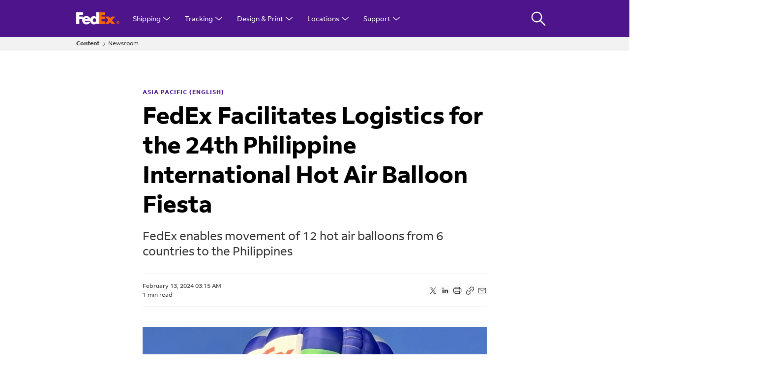

--- FILE ---
content_type: text/html;charset=UTF-8
request_url: https://newsroom.fedex.com/newsroom/amea/fedex-express-philippines-participates-in-the-24th-philippine-international-hot-air-balloon-fiesta
body_size: 27486
content:

<!DOCTYPE html>
<html class="ArticlePage" lang="en"
 data-no-aside data-lead="standard">
    <head>
    <meta charset="UTF-8">

    <meta property="og:title" content="FedEx Facilitates Logistics for the 24th Philippine International Hot Air Balloon Fiesta">

    <meta property="og:url" content="https://newsroom.fedex.com/newsroom/amea/fedex-express-philippines-participates-in-the-24th-philippine-international-hot-air-balloon-fiesta">

    <meta property="og:image" content="https://fedex-dims.brightspotgocdn.com/dims4/default/78728ca/2147483647/strip/true/crop/1600x900+0+150/resize/1440x810!/quality/90/?url=https%3A%2F%2Ffedex-static.brightspotgocdn.com%2Fe9%2Ff9%2F6c98d9e64828a16b0036c468d1a7%2Fkv-pihabf-fedex-balloon-1.jpg">

    
    <meta property="og:image:url" content="https://fedex-dims.brightspotgocdn.com/dims4/default/78728ca/2147483647/strip/true/crop/1600x900+0+150/resize/1440x810!/quality/90/?url=https%3A%2F%2Ffedex-static.brightspotgocdn.com%2Fe9%2Ff9%2F6c98d9e64828a16b0036c468d1a7%2Fkv-pihabf-fedex-balloon-1.jpg">
    
    <meta property="og:image:width" content="1440">
    <meta property="og:image:height" content="810">
    <meta property="og:image:type" content="image/jpeg">
    
    <meta property="og:image:alt" content="KV - PIHABF FedEx Balloon [1].jpg">
    

    <meta property="og:description" content="FedEx enables movement of 12 hot air balloons from 6 countries to the Philippines">

    <meta property="og:site_name" content="FedEx Newsroom">



    <meta property="og:type" content="article">

    <meta property="article:published_time" content="2024-02-13T09:15:46.43">

    <meta property="article:modified_time" content="2025-09-10T09:53:24.463">

    <meta property="article:section" content="Asia Pacific (English)">

    <meta property="article:tag" content="Asia English">

    
    <meta name="twitter:card" content="summary_large_image"/>
    
    
    
    
    <meta name="twitter:description" content="FedEx enables movement of 12 hot air balloons from 6 countries to the Philippines"/>
    
    
    <meta name="twitter:image" content="https://fedex-dims.brightspotgocdn.com/dims4/default/78728ca/2147483647/strip/true/crop/1600x900+0+150/resize/1440x810!/quality/90/?url=https%3A%2F%2Ffedex-static.brightspotgocdn.com%2Fe9%2Ff9%2F6c98d9e64828a16b0036c468d1a7%2Fkv-pihabf-fedex-balloon-1.jpg"/>

    
    <meta name="twitter:image:alt" content="KV - PIHABF FedEx Balloon [1].jpg"/>
    
    
    <meta name="twitter:site" content="@fedex"/>
    
    
    
    <meta name="twitter:title" content="FedEx Facilitates Logistics for the 24th Philippine International Hot Air Balloon Fiesta"/>
    

<style type="text/css">:root {
    

    
    
    
    
    
    

    
    
    
    

    
    

    
    

    
    

    
    

    
    
    
    
    
    
    

    
    --color-list-border-theme: #e3e3e3;
    

    
    
}
</style>
    <style type="text/css">:root {
            --button-border-radius:40px;
        }
</style>
    <style type="text/css">:root {
  --font-1: "FedExSans";
  --font-2: "FedExSans";
}


@font-face{
  font-family:'FedExSans';
  font-style:normal;
  font-weight:300;
  src:  url('https://fedex-static.brightspotgocdn.com/resource/00000197-31fc-d8ba-a3b7-fbff70510000/assets/fonts/FedExSans_W-Light.2c5f9d7e1072d65bd6e942200e530474.woff2') format('woff2');
}
@font-face{
  font-family:'FedExSans';
  font-style:italic;
  font-weight:300;
  src:  url('https://fedex-static.brightspotgocdn.com/resource/00000197-31fc-d8ba-a3b7-fbff70510000/assets/fonts/FedExSans_W-Light-Italic.035d6b7594fb65f4ddd842097328587e.woff2') format('woff2');
}
@font-face{
  font-family:'FedExSans';
  src:  url('https://fedex-static.brightspotgocdn.com/resource/00000197-31fc-d8ba-a3b7-fbff70510000/assets/fonts/FedExSans_W-Regular.53c7f7513f184115e08f3f6a95921e40.woff2') format('woff2');
}
@font-face{
  font-family:'FedExSans';
  font-style:italic;
  font-weight:400;
  src:  url('https://fedex-static.brightspotgocdn.com/resource/00000197-31fc-d8ba-a3b7-fbff70510000/assets/fonts/FedExSans_W-Italic.d4a359b5bc0cb5f234c259f2b0d429ba.woff2') format('woff2');
}
@font-face{
  font-family:'FedExSans';
  font-style:normal;
  font-weight:500;
  src:  url('https://fedex-static.brightspotgocdn.com/resource/00000197-31fc-d8ba-a3b7-fbff70510000/assets/fonts/FedExSans_W-Medium.e06011d72e4524fff2b9126cb9286010.woff2') format('woff2');
}
@font-face{
  font-family:'FedExSans';
  font-style:normal;
  font-weight:700;
  src:  url('https://fedex-static.brightspotgocdn.com/resource/00000197-31fc-d8ba-a3b7-fbff70510000/assets/fonts/FedExSans_W-Bold.34debc39c3317c250245ea22a4426c1f.woff2') format('woff2');
}
@font-face{
  font-family:'FedExSans';
  font-style:italic;
  font-weight:700;
  src:  url('https://fedex-static.brightspotgocdn.com/resource/00000197-31fc-d8ba-a3b7-fbff70510000/assets/fonts/FedExSans_W-Bold-Italic.81bdbe021a8e161955d33f78c845ba1d.woff2') format('woff2');
}
@font-face{
  font-family:'FedExSansArabic';
  font-style:normal;
  font-weight:700;
  src:  url('https://fedex-static.brightspotgocdn.com/resource/00000197-31fc-d8ba-a3b7-fbff70510000/assets/fonts/FedExSansArabic_W-Bold.793a7dd8e441b80f7907261a2a48ad13.woff2') format('woff2');
}
@font-face{
  font-family:'FedExSansArabic';
  font-style:normal;
  font-weight:300;
  src:  url('https://fedex-static.brightspotgocdn.com/resource/00000197-31fc-d8ba-a3b7-fbff70510000/assets/fonts/FedExSansArabic_W-Light.34478eda6927270acf03c70bd97b9cb3.woff2') format('woff2');
}
@font-face{
  font-family:'FedExSansArabic';
  font-style:normal;
  font-weight:400;
  src:  url('https://fedex-static.brightspotgocdn.com/resource/00000197-31fc-d8ba-a3b7-fbff70510000/assets/fonts/FedExSansArabic_W-Regular.536027c24372ed06100c30b3c088d949.woff2') format('woff2');
}


body {
  --font-1: "FedExSans";
  --font-2: "FedExSans";
}
</style>

    <link rel="preload" href="https://fedex-static.brightspotgocdn.com/resource/00000197-31fc-d8ba-a3b7-fbff70510000/assets/fonts/FedExSans_W-Light.2c5f9d7e1072d65bd6e942200e530474.woff2" as="font" type="font/woff2" crossorigin="">
    <link rel="preload" href="https://fedex-static.brightspotgocdn.com/resource/00000197-31fc-d8ba-a3b7-fbff70510000/assets/fonts/FedExSans_W-Bold.34debc39c3317c250245ea22a4426c1f.woff2" as="font" type="font/woff2" crossorigin="">
    <link rel="preload" href="https://fedex-static.brightspotgocdn.com/resource/00000197-31fc-d8ba-a3b7-fbff70510000/assets/fonts/FedExSans_W-Regular.53c7f7513f184115e08f3f6a95921e40.woff2" as="font" type="font/woff2" crossorigin="">

    
        
            
                <link data-cssvarsponyfill="true" class="Webpack-css" rel="stylesheet" href="https://fedex-static.brightspotgocdn.com/resource/00000197-31fc-d8ba-a3b7-fbff70510000/styles/default/All.min.1d192421bad8ddd41841976bd316ee33.gz.css">
            
            
        
    <style>.RichTextBody table {
    font-family: var(--font-1);
    font-size: var(--body-1);
    font-weight: 300;
    line-height: 1.56;
}

.RichTextBody table td {
    word-break: keep-all;
    overflow-wrap: normal !important;
    vertical-align: middle;
}

.RichTextBody table td b {
    white-space: nowrap;
}
</style>
<style>.ArticlePage .Page-above .RichTextModule {
    margin-top: 0;
    margin-bottom: -40px;
}

.ArticlePage .Page-above .RichTextModule .RichTextModule-items .Enhancement {
    margin-top: 0;
    margin-bottom: 0;
}

.ArticlePage .Page-above .RichTextModule .RichTextModule-items .Enhancement img {
    max-width: 300px;
}</style>
<meta name="viewport" content="width=device-width, initial-scale=1, minimum-scale=1, maximum-scale=5"><title>FedEx Facilitates Logistics for the 24th Philippine International Hot Air Balloon Fiesta</title><meta name="description" content="FedEx enables movement of 12 hot air balloons from 6 countries to the Philippines"><link rel="canonical" href="https://newsroom.fedex.com/newsroom/amea/fedex-express-philippines-participates-in-the-24th-philippine-international-hot-air-balloon-fiesta"><meta name="brightspot.contentId" content="0000018d-a1ba-d0e9-a3ad-b9fad0870000"><link rel="apple-touch-icon"sizes="180x180"href="/apple-touch-icon.png"><link rel="icon"type="image/png"href="/favicon-32x32.png"><link rel="icon"type="image/png"href="/favicon-16x16.png"><script type="application/ld+json">{"@context":"http://schema.org","@type":"Article","url":"https://newsroom.fedex.com/newsroom/amea/fedex-express-philippines-participates-in-the-24th-philippine-international-hot-air-balloon-fiesta","dateModified":"2025-09-10T09:53:24.463Z","datePublished":"2024-02-13T09:15:46.430Z","description":"FedEx enables movement of 12 hot air balloons from 6 countries to the Philippines","image":[{"@context":"http://schema.org","@type":"ImageObject","height":1115,"url":"https://fedex-dims.brightspotgocdn.com/dims4/default/751e46b/2147483647/strip/false/crop/1600x1200+0+0/resize/1486x1115!/quality/90/?url=https%3A%2F%2Ffedex-static.brightspotgocdn.com%2Fe9%2Ff9%2F6c98d9e64828a16b0036c468d1a7%2Fkv-pihabf-fedex-balloon-1.jpg","width":1486},{"@context":"http://schema.org","@type":"ImageObject","height":675,"url":"https://fedex-dims.brightspotgocdn.com/dims4/default/701e2cf/2147483647/strip/false/crop/1600x900+0+150/resize/1200x675!/quality/90/?url=https%3A%2F%2Ffedex-static.brightspotgocdn.com%2Fe9%2Ff9%2F6c98d9e64828a16b0036c468d1a7%2Fkv-pihabf-fedex-balloon-1.jpg","width":1200}],"mainEntityOfPage":{"@type":"WebPage","@id":"https://newsroom.fedex.com/newsroom/amea/fedex-express-philippines-participates-in-the-24th-philippine-international-hot-air-balloon-fiesta"},"publisher":{"@type":"Organization","name":"FedEx Newsroom"},"name":"FedEx Facilitates Logistics for the 24th Philippine International Hot Air Balloon Fiesta","headline":"FedEx Facilitates Logistics for the 24th Philippine International Hot Air Balloon Fiesta"}</script>

    <!-- this will add webcomponent polyfills based on browsers. As of 04/29/21 still needed for IE11 and Safari -->
    <script src="https://fedex-static.brightspotgocdn.com/resource/00000197-31fc-d8ba-a3b7-fbff70510000/webcomponents-loader/webcomponents-loader.2938a610ca02c611209b1a5ba2884385.gz.js"></script>

    <script>
        /**
            This allows us to load the IE polyfills via feature detection so that they do not load
            needlessly in the browsers that do not need them. It also ensures they are loaded
            non async so that they load before the rest of our JS.
        */
        var head = document.getElementsByTagName('head')[0];
        if (!window.CSS || !window.CSS.supports || !window.CSS.supports('--fake-var', 0)) {
            var script = document.createElement('script');
            script.setAttribute('src', "https://fedex-static.brightspotgocdn.com/resource/00000197-31fc-d8ba-a3b7-fbff70510000/util/IEPolyfills.min.005e3f338e110ce7aed193d8802c32e9.gz.js");
            script.setAttribute('type', 'text/javascript');
            script.async = false;
            head.appendChild(script);
        }
    </script>

	<!-- Meta Pixel Code -->
	<script>
		!function(f,b,e,v,n,t,s)
		{if(f.fbq)return;n=f.fbq=function(){n.callMethod?
		n.callMethod.apply(n,arguments):n.queue.push(arguments)};
		if(!f._fbq)f._fbq=n;n.push=n;n.loaded=!0;n.version='2.0';
		n.queue=[];t=b.createElement(e);t.async=!0;
		t.src=v;s=b.getElementsByTagName(e)[0];
		s.parentNode.insertBefore(t,s)}(window, document,'script',
		'https://connect.facebook.net/en_US/fbevents.js');
		fbq('init', '398613853999297');
		fbq('track', 'PageView');
	</script>
	<noscript><img height="1" width="1" style="display:none"
	               src="https://www.facebook.com/tr?id=398613853999297&ev=PageView&noscript=1"
	/></noscript>
	<!-- End Meta Pixel Code -->

    
        
            
                <script src="https://fedex-static.brightspotgocdn.com/resource/00000197-31fc-d8ba-a3b7-fbff70510000/styles/default/All.min.6a2a02256bbd934e54f0fd984e26627b.gz.js" async></script>
            
            
            
        
    
        <link rel="preconnect" href="https://www.fedex.com/">
<link rel="stylesheet" href="https://fedex-static.brightspotgocdn.com/resource/00000197-31fc-d8ba-a3b7-fbff70510000/assets/fe/common-core_SHF.min.a5ed3a869116f09adbf6f10c95ce5690.gz.css" />
<script src="https://fedex-static.brightspotgocdn.com/resource/00000197-31fc-d8ba-a3b7-fbff70510000/assets/fe/common-core_SHF.min.798840e6b5203cc18edbee8c6acd73fd.gz.js"></script>
<script>
    var SHF_Config = {
        analytics: 'no',
        login: 'yes',
        alerts: 'yes',
        rewards: 'yes',
        debug: 'no',
        languageDropdown: 'default',
        languageDropdownOverwrite: 'no',
        localeOverwrite: 'no',
        securepage: 'no',
        redirectURL: 'no',
        confighost: 'no',
        clientID: 'no',
        clientSecret: 'no',
        grantType: 'no',
        apigURL: 'no',
    }
</script>

    
</head>


    
    <body class="Page-body">
        <!-- Putting icons here, so we don't have to include in a bunch of -body hbs's -->
<svg xmlns="http://www.w3.org/2000/svg" style="display:none" id="iconsMap">
    <symbol id="mono-icon-facebook" viewBox="0 0 10 19">
        <path fill-rule="evenodd" d="M2.707 18.25V10.2H0V7h2.707V4.469c0-1.336.375-2.373 1.125-3.112C4.582.62 5.578.25
        6.82.25c1.008 0 1.828.047 2.461.14v2.848H7.594c-.633 0-1.067.14-1.301.422-.188.235-.281.61-.281
        1.125V7H9l-.422 3.2H6.012v8.05H2.707z"></path>
    </symbol>
    <symbol id="action-icon-facebook" viewBox="0 0 7 12" xmlns="http://www.w3.org/2000/svg">
        <g stroke="none" stroke-width="1" fill="none" fill-rule="evenodd">
            <g transform="translate(-112.000000, -395.000000)" fill="#333333">
                <g transform="translate(100.000000, 386.000000)">
                    <g transform="translate(12.000000, 9.000000)">
                        <path d="M1.777125,12 L1.777125,6.48659606 L0,6.48659606 L0,4.05412254 L1.777125,4.05412254
                        L1.777125,3.10626869 C1.777125,1.47184919 2.99976923,0 4.50308654,0 L6.46153846,0 L6.46153846,2.43247352
                        L4.50308654,2.43247352 C4.28864423,2.43247352 4.03846154,2.69376172 4.03846154,3.08498454 L4.03846154,4.05412254
                        L6.46153846,4.05412254 L6.46153846,6.48659606 L4.03846154,6.48659606 L4.03846154,12"/>
                    </g>
                </g>
            </g>
        </g>
    </symbol>
    <symbol id="mono-icon-instagram" viewBox="0 0 17 17">
        <g>
            <path fill-rule="evenodd" d="M8.281 4.207c.727 0 1.4.182 2.022.545a4.055 4.055 0 0 1 1.476 1.477c.364.62.545 1.294.545 2.021 0 .727-.181 1.4-.545 2.021a4.055 4.055 0 0 1-1.476 1.477 3.934 3.934 0 0 1-2.022.545c-.726 0-1.4-.182-2.021-.545a4.055 4.055 0 0 1-1.477-1.477 3.934 3.934 0 0 1-.545-2.021c0-.727.182-1.4.545-2.021A4.055 4.055 0 0 1 6.26 4.752a3.934 3.934 0 0 1 2.021-.545zm0 6.68a2.54 2.54 0 0 0 1.864-.774 2.54 2.54 0 0 0 .773-1.863 2.54 2.54 0 0 0-.773-1.863 2.54 2.54 0 0 0-1.864-.774 2.54 2.54 0 0 0-1.863.774 2.54 2.54 0 0 0-.773 1.863c0 .727.257 1.348.773 1.863a2.54 2.54 0 0 0 1.863.774zM13.45 4.03c-.023.258-.123.48-.299.668a.856.856 0 0 1-.65.281.913.913 0 0 1-.668-.28.913.913 0 0 1-.281-.669c0-.258.094-.48.281-.668a.913.913 0 0 1 .668-.28c.258 0 .48.093.668.28.187.188.281.41.281.668zm2.672.95c.023.656.035 1.746.035 3.269 0 1.523-.017 2.62-.053 3.287-.035.668-.134 1.248-.298 1.74a4.098 4.098 0 0 1-.967 1.53 4.098 4.098 0 0 1-1.53.966c-.492.164-1.072.264-1.74.3-.668.034-1.763.052-3.287.052-1.523 0-2.619-.018-3.287-.053-.668-.035-1.248-.146-1.74-.334a3.747 3.747 0 0 1-1.53-.931 4.098 4.098 0 0 1-.966-1.53c-.164-.492-.264-1.072-.299-1.74C.424 10.87.406 9.773.406 8.25S.424 5.63.46 4.963c.035-.668.135-1.248.299-1.74.21-.586.533-1.096.967-1.53A4.098 4.098 0 0 1 3.254.727c.492-.164 1.072-.264 1.74-.3C5.662.394 6.758.376 8.281.376c1.524 0 2.62.018 3.287.053.668.035 1.248.135 1.74.299a4.098 4.098 0 0 1 2.496 2.496c.165.492.27 1.078.317 1.757zm-1.687 7.91c.14-.399.234-1.032.28-1.899.024-.515.036-1.242.036-2.18V7.689c0-.961-.012-1.688-.035-2.18-.047-.89-.14-1.524-.281-1.899a2.537 2.537 0 0 0-1.512-1.511c-.375-.14-1.008-.235-1.899-.282a51.292 51.292 0 0 0-2.18-.035H7.72c-.938 0-1.664.012-2.18.035-.867.047-1.5.141-1.898.282a2.537 2.537 0 0 0-1.512 1.511c-.14.375-.234 1.008-.281 1.899a51.292 51.292 0 0 0-.036 2.18v1.125c0 .937.012 1.664.036 2.18.047.866.14 1.5.28 1.898.306.726.81 1.23 1.513 1.511.398.141 1.03.235 1.898.282.516.023 1.242.035 2.18.035h1.125c.96 0 1.687-.012 2.18-.035.89-.047 1.523-.141 1.898-.282.726-.304 1.23-.808 1.512-1.511z"></path>
        </g>
    </symbol>
    <symbol id="mono-icon-mailto" viewBox="0 0 512 512">
        <g>
            <path d="M67,148.7c11,5.8,163.8,89.1,169.5,92.1c5.7,3,11.5,4.4,20.5,4.4c9,0,14.8-1.4,20.5-4.4c5.7-3,158.5-86.3,169.5-92.1
                c4.1-2.1,11-5.9,12.5-10.2c2.6-7.6-0.2-10.5-11.3-10.5H257H65.8c-11.1,0-13.9,3-11.3,10.5C56,142.9,62.9,146.6,67,148.7z"></path>
            <path d="M455.7,153.2c-8.2,4.2-81.8,56.6-130.5,88.1l82.2,92.5c2,2,2.9,4.4,1.8,5.6c-1.2,1.1-3.8,0.5-5.9-1.4l-98.6-83.2
                c-14.9,9.6-25.4,16.2-27.2,17.2c-7.7,3.9-13.1,4.4-20.5,4.4c-7.4,0-12.8-0.5-20.5-4.4c-1.9-1-12.3-7.6-27.2-17.2l-98.6,83.2
                c-2,2-4.7,2.6-5.9,1.4c-1.2-1.1-0.3-3.6,1.7-5.6l82.1-92.5c-48.7-31.5-123.1-83.9-131.3-88.1c-8.8-4.5-9.3,0.8-9.3,4.9
                c0,4.1,0,205,0,205c0,9.3,13.7,20.9,23.5,20.9H257h185.5c9.8,0,21.5-11.7,21.5-20.9c0,0,0-201,0-205
                C464,153.9,464.6,148.7,455.7,153.2z"></path>
        </g>
    </symbol>
    <svg id="action-icon-mailto" viewBox="0 0 20 14" xmlns="http://www.w3.org/2000/svg">
        <g stroke="none" stroke-width="1" fill="none" fill-rule="evenodd" stroke-linecap="round" stroke-linejoin="round">
            <g transform="translate(-245.000000, -2697.000000)" stroke="#000000">
                <g transform="translate(100.000000, 1138.000000)">
                    <g transform="translate(0.000000, 132.000000)">
                        <g transform="translate(0.000000, 1419.000000)">
                            <g transform="translate(140.000000, 0.000000)">
                                <g transform="translate(6.000000, 9.000000)">
                                    <path d="M17.5909091,10.6363636 C17.5909091,11.3138182 17.0410909,11.8636364 16.3636364,11.8636364
                                    L1.63636364,11.8636364 C0.958909091,11.8636364 0.409090909,11.3138182 0.409090909,10.6363636
                                    L0.409090909,1.63636364 C0.409090909,0.958090909 0.958909091,0.409090909 1.63636364,0.409090909
                                    L16.3636364,0.409090909 C17.0410909,0.409090909 17.5909091,0.958090909 17.5909091,1.63636364
                                    L17.5909091,10.6363636 L17.5909091,10.6363636 Z"/>
                                    <polyline points="17.1818182 0.818181818 9 7.36363636 0.818181818 0.818181818"/>
                                </g>
                            </g>
                        </g>
                    </g>
                </g>
            </g>
        </g>
    </svg>
    <symbol id="mono-icon-print" viewBox="0 0 12 12">
        <g fill-rule="evenodd">
            <path fill-rule="nonzero" d="M9 10V7H3v3H1a1 1 0 0 1-1-1V4a1 1 0 0 1 1-1h10a1 1 0 0 1 1 1v3.132A2.868 2.868 0 0 1 9.132 10H9zm.5-4.5a1 1 0 1 0 0-2 1 1 0 0 0 0 2zM3 0h6v2H3z"></path>
            <path d="M4 8h4v4H4z"></path>
        </g>
    </symbol>
    <symbol id="action-icon-print" viewBox="0 0 18 16" xmlns="http://www.w3.org/2000/svg">
        <path d="M15.7711 3.33887H14.625V0.838867C14.625 0.673107 14.5592 0.514136 14.4419 0.396926C14.3247 0.279715 14.1658 0.213867 14 0.213867H4C3.83424 0.213867 3.67527 0.279715 3.55806 0.396926C3.44085 0.514136 3.375 0.673107 3.375 0.838867V3.33887H2.22891C1.1375 3.33887 0.25 4.18027 0.25 5.21387V11.4639C0.25 11.6296 0.315848 11.7886 0.433058 11.9058C0.550268 12.023 0.70924 12.0889 0.875 12.0889H3.375V14.5889C3.375 14.7546 3.44085 14.9136 3.55806 15.0308C3.67527 15.148 3.83424 15.2139 4 15.2139H14C14.1658 15.2139 14.3247 15.148 14.4419 15.0308C14.5592 14.9136 14.625 14.7546 14.625 14.5889V12.0889H17.125C17.2908 12.0889 17.4497 12.023 17.5669 11.9058C17.6842 11.7886 17.75 11.6296 17.75 11.4639V5.21387C17.75 4.18027 16.8625 3.33887 15.7711 3.33887ZM4.625 1.46387H13.375V3.33887H4.625V1.46387ZM13.375 13.9639H4.625V10.2139H13.375V13.9639ZM16.5 10.8389H14.625V9.58887C14.625 9.42311 14.5592 9.26414 14.4419 9.14692C14.3247 9.02971 14.1658 8.96387 14 8.96387H4C3.83424 8.96387 3.67527 9.02971 3.55806 9.14692C3.44085 9.26414 3.375 9.42311 3.375 9.58887V10.8389H1.5V5.21387C1.5 4.86934 1.82734 4.58887 2.22891 4.58887H15.7711C16.1727 4.58887 16.5 4.86934 16.5 5.21387V10.8389ZM14.625 6.77637C14.625 6.96179 14.57 7.14304 14.467 7.29721C14.364 7.45139 14.2176 7.57155 14.0463 7.6425C13.875 7.71346 13.6865 7.73203 13.5046 7.69585C13.3227 7.65968 13.1557 7.57039 13.0246 7.43928C12.8935 7.30817 12.8042 7.14112 12.768 6.95926C12.7318 6.77741 12.7504 6.58891 12.8214 6.4176C12.8923 6.2463 13.0125 6.09988 13.1667 5.99686C13.3208 5.89385 13.5021 5.83887 13.6875 5.83887C13.9361 5.83887 14.1746 5.93764 14.3504 6.11345C14.5262 6.28927 14.625 6.52773 14.625 6.77637Z" fill="#333333"/>
    </symbol>
    <symbol id="mono-icon-copylink" viewBox="0 0 17 17">
        <path d="M11.9424 5.77199C12.0005 5.83004 12.0466 5.89897 12.0781 5.97484C12.1095 6.05072 12.1257 6.13205 12.1257 6.21418C12.1257 6.29632 12.1095 6.37765 12.0781 6.45352C12.0466 6.52939 12.0005 6.59832 11.9424 6.65637L6.94241 11.6564C6.88434 11.7144 6.8154 11.7605 6.73953 11.7919C6.66366 11.8234 6.58234 11.8395 6.50022 11.8395C6.4181 11.8395 6.33678 11.8234 6.26091 11.7919C6.18504 11.7605 6.1161 11.7144 6.05803 11.6564C5.99997 11.5983 5.9539 11.5294 5.92248 11.4535C5.89105 11.3776 5.87488 11.2963 5.87488 11.2142C5.87488 11.1321 5.89105 11.0507 5.92248 10.9749C5.9539 10.899 5.99997 10.8301 6.05803 10.772L11.058 5.77199C11.1161 5.71388 11.185 5.66779 11.2609 5.63633C11.3368 5.60488 11.4181 5.58869 11.5002 5.58869C11.5824 5.58869 11.6637 5.60488 11.7396 5.63633C11.8154 5.66779 11.8844 5.71388 11.9424 5.77199ZM15.844 1.87043C15.4377 1.46413 14.9554 1.14183 14.4246 0.921937C13.8937 0.702045 13.3248 0.588867 12.7502 0.588867C12.1757 0.588867 11.6067 0.702045 11.0759 0.921937C10.545 1.14183 10.0627 1.46413 9.65647 1.87043L7.30803 4.21809C7.19076 4.33536 7.12488 4.49442 7.12488 4.66028C7.12488 4.82613 7.19076 4.98519 7.30803 5.10246C7.42531 5.21974 7.58437 5.28562 7.75022 5.28562C7.91607 5.28562 8.07513 5.21974 8.19241 5.10246L10.5408 2.75871C11.129 2.18344 11.9204 1.86334 12.7431 1.86787C13.5658 1.8724 14.3536 2.2012 14.9354 2.78292C15.5172 3.36463 15.8462 4.15233 15.8508 4.97506C15.8555 5.79779 15.5355 6.58917 14.9604 7.17746L12.6112 9.5259C12.4939 9.64307 12.428 9.80203 12.4279 9.96781C12.4278 10.1336 12.4936 10.2926 12.6108 10.4099C12.7279 10.5272 12.8869 10.5931 13.0527 10.5932C13.2185 10.5932 13.3775 10.5274 13.4948 10.4103L15.844 8.05793C16.2503 7.65167 16.5726 7.16935 16.7925 6.63853C17.0124 6.1077 17.1255 5.53875 17.1255 4.96418C17.1255 4.38961 17.0124 3.82067 16.7925 3.28984C16.5726 2.75901 16.2503 2.27669 15.844 1.87043ZM9.80803 12.3251L7.4596 14.6736C7.1706 14.969 6.82585 15.2043 6.44531 15.3656C6.06478 15.5269 5.65602 15.6112 5.2427 15.6135C4.82938 15.6157 4.41972 15.536 4.03743 15.3789C3.65515 15.2217 3.30783 14.9903 3.01559 14.698C2.72335 14.4057 2.492 14.0584 2.33493 13.6761C2.17786 13.2937 2.09819 12.8841 2.10054 12.4708C2.10289 12.0574 2.18721 11.6487 2.34862 11.2682C2.51002 10.8877 2.74531 10.543 3.04085 10.254L5.3885 7.90637C5.50578 7.78909 5.57166 7.63003 5.57166 7.46418C5.57166 7.29833 5.50578 7.13927 5.3885 7.02199C5.27123 6.90472 5.11217 6.83883 4.94632 6.83883C4.78046 6.83883 4.6214 6.90472 4.50413 7.02199L2.15647 9.37043C1.33596 10.1909 0.875 11.3038 0.875 12.4642C0.875 13.6246 1.33596 14.7374 2.15647 15.5579C2.97699 16.3784 4.08984 16.8394 5.25022 16.8394C6.4106 16.8394 7.52346 16.3784 8.34397 15.5579L10.6924 13.2087C10.8096 13.0914 10.8754 12.9324 10.8753 12.7666C10.8752 12.6009 10.8093 12.4419 10.692 12.3247C10.5747 12.2076 10.4157 12.1418 10.2499 12.1418C10.0842 12.1419 9.92521 12.2078 9.80803 12.3251Z" fill="#333333"/>
    </symbol>
    <symbol id="mono-icon-linkedin" viewBox="0 0 14 14" xmlns="http://www.w3.org/2000/svg">
        <path d="M9.245 7.318c-.704 0-1.273.57-1.273 1.273v4.454H4.79s.038-7.636 0-8.272h3.182v.945s.985-.919 2.507-.919c1.884 0 3.22 1.364 3.22 4.012v4.234h-3.182V8.591c0-.703-.57-1.273-1.272-1.273zM1.92 3.5h-.018C.94 3.5.318 2.748.318 1.921.318 1.075.96.386 1.94.386s1.583.712 1.603 1.557c0 .828-.622 1.557-1.622 1.557zm1.597 9.545H.336V4.773h3.181v8.272z" fill-rule="evenodd"/>
    </symbol>
    <symbol id="action-icon-linkedin" viewBox="0 0 14 14" xmlns="http://www.w3.org/2000/svg">
        <path fill-rule="evenodd" clip-rule="evenodd" d="M3.42857 12.9638V4.9281H0.75V12.9638H3.42857ZM2.06659 3.14244C2.46005 3.14244 2.78541 3.01381 3.04268 2.75654C3.29994 2.49928 3.42857 2.18905 3.42857 1.82585C3.42857 1.43239 3.30751 1.10703 3.06538 0.849763C2.82324 0.592498 2.50545 0.463867 2.11199 0.463867C1.71852 0.463867 1.39316 0.592498 1.1359 0.849763C0.878631 1.10703 0.75 1.43239 0.75 1.82585C0.75 2.18905 0.871064 2.49928 1.1132 2.75654C1.35533 3.01381 1.67312 3.14244 2.06659 3.14244ZM13.25 12.9638V8.37198C13.25 7.23932 12.971 6.38219 12.413 5.80055C11.8549 5.21892 11.1295 4.9281 10.2366 4.9281C9.28001 4.9281 8.48282 5.35667 7.84506 6.21382V5.11178H5.21432V12.9638H7.84506V8.50974C7.84506 8.20361 7.87695 7.98933 7.94073 7.86688C8.19583 7.25463 8.64225 6.94851 9.28001 6.94851C10.1729 6.94851 10.6193 7.51483 10.6193 8.64749V12.9638H13.25Z" fill="#333333"/>
    </symbol>
    <symbol id="download" xmlns="http://www.w3.org/2000/svg" width="24" height="24" viewBox="0 0 24 24">
    <g fill="none" fill-rule="evenodd">
        <g>
            <g>
                <g>
                    <path d="M0 0H24V24H0z" transform="translate(-802.000000, -1914.000000) translate(0.000000, 1756.000000) translate(802.000000, 158.000000)"/>
                    <path fill="#000" fill-rule="nonzero" d="M12 2C6.49 2 2 6.49 2 12s4.49 10 10 10 10-4.49 10-10S17.51 2 12 2zm-1 8V6h2v4h3l-4 4-4-4h3zm6 7H7v-2h10v2z" transform="translate(-802.000000, -1914.000000) translate(0.000000, 1756.000000) translate(802.000000, 158.000000)"/>
                </g>
            </g>
        </g>
    </g>
    </symbol>
    <symbol id="mono-icon-pinterest" viewBox="0 0 512 512">
        <g>
            <path d="M256,32C132.3,32,32,132.3,32,256c0,91.7,55.2,170.5,134.1,205.2c-0.6-15.6-0.1-34.4,3.9-51.4
                c4.3-18.2,28.8-122.1,28.8-122.1s-7.2-14.3-7.2-35.4c0-33.2,19.2-58,43.2-58c20.4,0,30.2,15.3,30.2,33.6
                c0,20.5-13.1,51.1-19.8,79.5c-5.6,23.8,11.9,43.1,35.4,43.1c42.4,0,71-54.5,71-119.1c0-49.1-33.1-85.8-93.2-85.8
                c-67.9,0-110.3,50.7-110.3,107.3c0,19.5,5.8,33.3,14.8,43.9c4.1,4.9,4.7,6.9,3.2,12.5c-1.1,4.1-3.5,14-4.6,18
                c-1.5,5.7-6.1,7.7-11.2,5.6c-31.3-12.8-45.9-47-45.9-85.6c0-63.6,53.7-139.9,160.1-139.9c85.5,0,141.8,61.9,141.8,128.3
                c0,87.9-48.9,153.5-120.9,153.5c-24.2,0-46.9-13.1-54.7-27.9c0,0-13,51.6-15.8,61.6c-4.7,17.3-14,34.5-22.5,48
                c20.1,5.9,41.4,9.2,63.5,9.2c123.7,0,224-100.3,224-224C480,132.3,379.7,32,256,32z"></path>
        </g>
    </symbol>
    <symbol id="action-icon-pinterest" viewBox="0 0 30 30" xmlns="http://www.w3.org/1999/xlink">
        <g stroke="none" stroke-width="1" fill="none" fill-rule="evenodd">
            <g transform="translate(-135.000000, -526.000000)">
                <g transform="translate(100.000000, 526.000000)">
                    <g transform="translate(35.000000, 0.000000)">
                        <circle fill="#BD081C" cx="15" cy="15" r="15"/>
                        <path d="M10.125,13.6640625 C10.125,13.1015597 10.2226553,12.5716171 10.4179687,12.0742188 C10.6132822,11.5768204
                            10.8828108,11.143231 11.2265625,10.7734375 C11.5703142,10.403644 11.9661436,10.0833347 12.4140625,9.8125
                            C12.8619814,9.54166531 13.3437474,9.33854234 13.859375,9.203125 C14.3750026,9.06770766 14.901039,9 15.4375,9
                            C16.2604208,9 17.0260381,9.17317535 17.734375,9.51953125 C18.4427119,9.86588715 19.018227,10.3697884
                            19.4609375,11.03125 C19.903648,11.6927116 20.125,12.4401 20.125,13.2734375 C20.125,13.77344 20.0755213,14.2630184
                            19.9765625,14.7421875 C19.8776037,15.2213566 19.7213552,15.6822895 19.5078125,16.125 C19.2942698,16.5677105
                            19.0338557,16.9570296 18.7265625,17.2929688 C18.4192693,17.6289079 18.0416689,17.8971344 17.59375,18.0976562
                            C17.1458311,18.2981781 16.6536485,18.3984375 16.1171875,18.3984375 C15.7630191,18.3984375 15.4114601,18.315105
                            15.0625,18.1484375 C14.7135399,17.98177 14.4635424,17.7526056 14.3125,17.4609375 C14.2604164,17.6640635
                            14.1875005,17.9570293 14.09375,18.3398438 C13.9999995,18.7226582 13.9388022,18.9700515 13.9101562,19.0820312
                            C13.8815103,19.194011 13.8281254,19.378905 13.75,19.6367188 C13.6718746,19.8945325 13.604167,20.0794265
                            13.546875,20.1914062 C13.489583,20.303386 13.4062505,20.4661448 13.296875,20.6796875 C13.1874995,20.8932302
                            13.067709,21.0950511 12.9375,21.2851562 C12.807291,21.4752614 12.6458343,21.7005195 12.453125,21.9609375
                            L12.34375,22 L12.2734375,21.921875 C12.1953121,21.1041626 12.15625,20.6145841 12.15625,20.453125
                            C12.15625,19.9739559 12.212239,19.4362009 12.3242187,18.8398438 C12.4361985,18.2434866 12.6093738,17.4947962
                            12.84375,16.59375 C13.0781262,15.6927038 13.2135415,15.1640633 13.25,15.0078125 C13.0833325,14.6692691
                            13,14.2291694 13,13.6875 C13,13.2552062 13.1354153,12.8489602 13.40625,12.46875 C13.6770847,12.0885398
                            14.0208312,11.8984375 14.4375,11.8984375 C14.7552099,11.8984375 15.0026033,12.0039052 15.1796875,12.2148438
                            C15.3567717,12.4257823 15.4453125,12.6927067 15.4453125,13.015625 C15.4453125,13.3593767 15.3307303,13.8567676
                            15.1015625,14.5078125 C14.8723947,15.1588574 14.7578125,15.6458317 14.7578125,15.96875 C14.7578125,16.2968766
                            14.8749988,16.5690093 15.109375,16.7851562 C15.3437512,17.0013032 15.6276025,17.109375 15.9609375,17.109375
                            C16.2473973,17.109375 16.5130196,17.0442715 16.7578125,16.9140625 C17.0026054,16.7838535 17.2070304,16.606772
                            17.3710937,16.3828125 C17.5351571,16.158853 17.6809889,15.9114597 17.8085937,15.640625 C17.9361986,15.3697903
                            18.0351559,15.0820328 18.1054687,14.7773438 C18.1757816,14.4726547 18.2278644,14.1835951 18.2617187,13.9101562
                            C18.2955731,13.6367174 18.3125,13.3776054 18.3125,13.1328125 C18.3125,12.2317663 18.0273466,11.5299504
                            17.4570312,11.0273438 C16.8867159,10.5247371 16.1432337,10.2734375 15.2265625,10.2734375 C14.1848906,10.2734375
                            13.3151077,10.6106737 12.6171875,11.2851562 C11.9192673,11.9596388 11.5703125,12.815099 11.5703125,13.8515625
                            C11.5703125,14.0807303 11.6028643,14.3020823 11.6679687,14.515625 C11.7330732,14.7291677 11.803385,14.8984369
                            11.8789062,15.0234375 C11.9544275,15.1484381 12.0247393,15.2669265 12.0898437,15.3789062 C12.1549482,15.490886
                            12.1875,15.5703123 12.1875,15.6171875 C12.1875,15.7630216 12.1484379,15.9531238 12.0703125,16.1875
                            C11.9921871,16.4218762 11.8958339,16.5390625 11.78125,16.5390625 C11.7708333,16.5390625 11.7265629,16.5312501
                            11.6484375,16.515625 C11.3828112,16.4374996 11.1471364,16.2916677 10.9414062,16.078125 C10.7356761,15.8645823
                            10.5768235,15.618491 10.4648437,15.3398438 C10.352864,15.0611965 10.2682295,14.7799493 10.2109375,14.4960938
                            C10.1536455,14.2122382 10.125,13.9348972 10.125,13.6640625 Z" fill="#FFFFFF"/>
                    </g>
                </g>
            </g>
        </g>
    </symbol>
    <symbol id="icon-fullscreen" xmlns="http://www.w3.org/2000/svg" fill="white" viewBox="0 0 1024 1024">
       <path d="M290 236.4l43.9-43.9a8.01 8.01 0 0 0-4.7-13.6L169 160c-5.1-.6-9.5 3.7-8.9 8.9L179 329.1c.8 6.6 8.9 9.4 13.6 4.7l43.7-43.7L370 423.7c3.1 3.1 8.2 3.1 11.3 0l42.4-42.3c3.1-3.1 3.1-8.2 0-11.3L290 236.4zm352.7 187.3c3.1 3.1 8.2 3.1 11.3 0l133.7-133.6 43.7 43.7a8.01 8.01 0 0 0 13.6-4.7L863.9 169c.6-5.1-3.7-9.5-8.9-8.9L694.8 179c-6.6.8-9.4 8.9-4.7 13.6l43.9 43.9L600.3 370a8.03 8.03 0 0 0 0 11.3l42.4 42.4zM845 694.9c-.8-6.6-8.9-9.4-13.6-4.7l-43.7 43.7L654 600.3a8.03 8.03 0 0 0-11.3 0l-42.4 42.3a8.03 8.03 0 0 0 0 11.3L734 787.6l-43.9 43.9a8.01 8.01 0 0 0 4.7 13.6L855 864c5.1.6 9.5-3.7 8.9-8.9L845 694.9zm-463.7-94.6a8.03 8.03 0 0 0-11.3 0L236.3 733.9l-43.7-43.7a8.01 8.01 0 0 0-13.6 4.7L160.1 855c-.6 5.1 3.7 9.5 8.9 8.9L329.2 845c6.6-.8 9.4-8.9 4.7-13.6L290 787.6 423.7 654c3.1-3.1 3.1-8.2 0-11.3l-42.4-42.4z"/>
    </symbol>
    <symbol id="mono-icon-tumblr" viewBox="0 0 512 512">
        <g>
            <path d="M321.2,396.3c-11.8,0-22.4-2.8-31.5-8.3c-6.9-4.1-11.5-9.6-14-16.4c-2.6-6.9-3.6-22.3-3.6-46.4V224h96v-64h-96V48h-61.9
                c-2.7,21.5-7.5,44.7-14.5,58.6c-7,13.9-14,25.8-25.6,35.7c-11.6,9.9-25.6,17.9-41.9,23.3V224h48v140.4c0,19,2,33.5,5.9,43.5
                c4,10,11.1,19.5,21.4,28.4c10.3,8.9,22.8,15.7,37.3,20.5c14.6,4.8,31.4,7.2,50.4,7.2c16.7,0,30.3-1.7,44.7-5.1
                c14.4-3.4,30.5-9.3,48.2-17.6v-65.6C363.2,389.4,342.3,396.3,321.2,396.3z"></path>
        </g>
    </symbol>
    <symbol id="mono-icon-twitter" viewBox="0 0 19 16">
        <g>
            <path fill-rule="evenodd" d="M16.48 4.594c.024.094.036.246.036.457 0 1.687-.41 3.316-1.23 4.887-.845 1.664-2.028 2.988-3.552 3.972-1.664 1.102-3.574 1.652-5.73 1.652-2.063 0-3.95-.55-5.66-1.652.258.024.55.035.879.035 1.71 0 3.246-.527 4.605-1.582-.82 0-1.54-.24-2.162-.72a3.671 3.671 0 0 1-1.283-1.811c.234.023.457.035.668.035.328 0 .656-.035.984-.105a3.72 3.72 0 0 1-2.11-1.301 3.54 3.54 0 0 1-.843-2.32v-.07a3.475 3.475 0 0 0 1.652.492A4.095 4.095 0 0 1 1.54 5.227a3.546 3.546 0 0 1-.457-1.776c0-.644.176-1.26.527-1.845a10.18 10.18 0 0 0 3.358 2.742 10.219 10.219 0 0 0 4.236 1.125 5.124 5.124 0 0 1-.07-.844c0-.656.164-1.272.492-1.846a3.613 3.613 0 0 1 1.336-1.353 3.565 3.565 0 0 1 1.828-.492c.54 0 1.037.105 1.494.316.457.21.861.492 1.213.844a7.51 7.51 0 0 0 2.356-.88c-.282.868-.82 1.548-1.618 2.04a7.93 7.93 0 0 0 2.11-.598 8.114 8.114 0 0 1-1.864 1.934z"></path>
        </g>
    </symbol>
    <symbol id="action-icon-twitter" viewBox="0 0 12 13" xmlns="http://www.w3.org/2000/svg">
        <path d="M7.81724 5.75676L12.238 0.463867H11.1904L7.35188 5.05962L4.28606 0.463867H0.75L5.38612 7.41345L0.75 12.9639H1.79763L5.85121 8.1106L9.08894 12.9639H12.625L7.81724 5.75676ZM6.38236 7.47468L5.91263 6.78266L2.17511 1.27617H3.78421L6.80043 5.72008L7.27017 6.4121L11.1909 12.1885H9.58179L6.38236 7.47468Z" fill="#333333"/>
    </symbol>
    <symbol id="mono-icon-youtube" viewBox="0 0 512 512">
        <g>
            <path fill-rule="evenodd" d="M508.6,148.8c0-45-33.1-81.2-74-81.2C379.2,65,322.7,64,265,64c-3,0-6,0-9,0s-6,0-9,0c-57.6,0-114.2,1-169.6,3.6
                c-40.8,0-73.9,36.4-73.9,81.4C1,184.6-0.1,220.2,0,255.8C-0.1,291.4,1,327,3.4,362.7c0,45,33.1,81.5,73.9,81.5
                c58.2,2.7,117.9,3.9,178.6,3.8c60.8,0.2,120.3-1,178.6-3.8c40.9,0,74-36.5,74-81.5c2.4-35.7,3.5-71.3,3.4-107
                C512.1,220.1,511,184.5,508.6,148.8z M207,353.9V157.4l145,98.2L207,353.9z"></path>
        </g>
    </symbol>
    <symbol id="icon-magnify" viewBox="0 0 30 30" xmlns="http://www.w3.org/2000/svg">
        <path d="M21.876 18.281l-.314.548L30 27.343 27.343 30l-8.437-8.516-.546.392c-2.083 1.3-4.245 1.951-6.486 1.951-3.28 0-6.08-1.171-8.398-3.515C1.16 17.968 0 15.156 0 11.874c0-3.28 1.159-6.08 3.476-8.398C5.794 1.16 8.595 0 11.876 0c3.282 0 6.079 1.159 8.398 3.476 2.318 2.318 3.477 5.119 3.477 8.4a11.786 11.786 0 0 1-1.875 6.405zm-3.36-13.046c-1.823-1.824-4.037-2.736-6.642-2.736-2.604 0-4.818.912-6.639 2.736-1.824 1.822-2.736 4.035-2.736 6.64 0 2.606.912 4.818 2.736 6.64 1.822 1.823 4.035 2.734 6.64 2.734 2.606 0 4.818-.91 6.64-2.733 1.876-1.875 2.813-4.088 2.813-6.642 0-2.55-.937-4.764-2.812-6.639z" fill-rule="evenodd"/>
    </symbol>
    <symbol id="burger-menu" viewBox="0 0 14 10">
        <g>
            <path fill-rule="evenodd" d="M0 5.5v-1h14v1H0zM0 1V0h14v1H0zm0 9V9h14v1H0z"></path>
        </g>
    </symbol>
    <symbol id="close-x" viewBox="0 0 14 14"  xmlns="http://www.w3.org/2000/svg">
        <g>
            <path fill-rule="nonzero" d="M6.336 7L0 .664.664 0 7 6.336 13.336 0 14 .664 7.664 7 14 13.336l-.664.664L7 7.664.664 14 0 13.336 6.336 7z"></path>
        </g>
    </symbol>
    <symbol id="download" xmlns="http://www.w3.org/2000/svg" width="24" height="24" viewBox="0 0 24 24">
    <g fill="none" fill-rule="evenodd">
        <g>
            <g>
                <g>
                    <path d="M0 0H24V24H0z" transform="translate(-802.000000, -1914.000000) translate(0.000000, 1756.000000) translate(802.000000, 158.000000)"/>
                    <path fill="#000" fill-rule="nonzero" d="M12 2C6.49 2 2 6.49 2 12s4.49 10 10 10 10-4.49 10-10S17.51 2 12 2zm-1 8V6h2v4h3l-4 4-4-4h3zm6 7H7v-2h10v2z" transform="translate(-802.000000, -1914.000000) translate(0.000000, 1756.000000) translate(802.000000, 158.000000)"/>
                </g>
            </g>
        </g>
    </g>
    </symbol>
    <symbol  id="fdx-download" width="15" height="15" viewBox="0 0 15 15" xmlns="http://www.w3.org/2000/svg">
        <g stroke="#007AB7" fill="none" fill-rule="evenodd">
            <path d="m12 7-4.5 4.5L3 7M7.5 11.5V0"/>
            <path d="M.5 11v3h14v-3"/>
        </g>
    </symbol>
    <symbol  id="fdx-download-alt" width="16" height="17" viewBox="0 0 16 17" xmlns="http://www.w3.org/2000/svg">
        <path d="M8 12.7139L3 7.71387L4.4 6.26387L7 8.86387V0.713867H9V8.86387L11.6 6.26387L13 7.71387L8 12.7139ZM2 16.7139C1.45 16.7139 0.979167 16.518 0.5875 16.1264C0.195833 15.7347 0 15.2639 0 14.7139V11.7139H2V14.7139H14V11.7139H16V14.7139C16 15.2639 15.8042 15.7347 15.4125 16.1264C15.0208 16.518 14.55 16.7139 14 16.7139H2Z" fill="#000000"/>
    </symbol>
    <symbol id="share-more-arrow" viewBox="0 0 512 512" style="enable-background:new 0 0 512 512;">
        <g>
            <g>
                <path d="M512,241.7L273.643,3.343v156.152c-71.41,3.744-138.015,33.337-188.958,84.28C30.075,298.384,0,370.991,0,448.222v60.436
                    l29.069-52.985c45.354-82.671,132.173-134.027,226.573-134.027c5.986,0,12.004,0.212,18.001,0.632v157.779L512,241.7z
                    M255.642,290.666c-84.543,0-163.661,36.792-217.939,98.885c26.634-114.177,129.256-199.483,251.429-199.483h15.489V78.131
                    l163.568,163.568L304.621,405.267V294.531l-13.585-1.683C279.347,291.401,267.439,290.666,255.642,290.666z"></path>
            </g>
        </g>
    </symbol>
    <symbol id="chevron" viewBox="0 0 100 100">
        <g>
            <path d="M22.4566257,37.2056786 L-21.4456527,71.9511488 C-22.9248661,72.9681457 -24.9073712,72.5311671 -25.8758148,70.9765924 L-26.9788683,69.2027424 C-27.9450684,67.6481676 -27.5292733,65.5646602 -26.0500598,64.5484493 L20.154796,28.2208967 C21.5532435,27.2597011 23.3600078,27.2597011 24.759951,28.2208967 L71.0500598,64.4659264 C72.5292733,65.4829232 72.9450684,67.5672166 71.9788683,69.1217913 L70.8750669,70.8956413 C69.9073712,72.4502161 67.9241183,72.8848368 66.4449048,71.8694118 L22.4566257,37.2056786 Z" id="Transparent-Chevron" transform="translate(22.500000, 50.000000) rotate(90.000000) translate(-22.500000, -50.000000) "></path>
        </g>
    </symbol>
    <symbol id="chevron-down" viewBox="0 0 10 6" xmlns="http://www.w3.org/2000/svg">
        <path d="M5.108 4.088L.965.158a.587.587 0 0 0-.8 0 .518.518 0 0 0 0 .758L5.13 5.625 9.845.905a.517.517 0 0 0-.021-.758.588.588 0 0 0-.8.02l-3.916 3.92z" fill-rule="evenodd"/>
    </symbol>
    <symbol id="chevron-up" viewBox="0 0 284.929 284.929" xmlns="http://www.w3.org/2000/svg">
        <path d="M282.082 195.285L149.028 62.24c-1.901-1.903-4.088-2.856-6.562-2.856s-4.665.953-6.567 2.856L2.856 195.285C.95 197.191 0 199.378 0 201.853c0 2.474.953 4.664 2.856 6.566l14.272 14.271c1.903 1.903 4.093 2.854 6.567 2.854s4.664-.951 6.567-2.854l112.204-112.202 112.208 112.209c1.902 1.903 4.093 2.848 6.563 2.848 2.478 0 4.668-.951 6.57-2.848l14.274-14.277c1.902-1.902 2.847-4.093 2.847-6.566.001-2.476-.944-4.666-2.846-6.569z"/>
    </symbol>
    <symbol id="icon-arrow-down" viewBox="0 0 10 6" xmlns="http://www.w3.org/2000/svg">
        <path d="M5.108 4.088L.965.158a.587.587 0 0 0-.8 0 .518.518 0 0 0 0 .758L5.13 5.625 9.845.905a.517.517 0 0 0-.021-.758.588.588 0 0 0-.8.02l-3.916 3.92z" fill="inherit" fill-rule="evenodd"/>
    </symbol>
    <symbol id="icon-arrow-right" viewBox="0 0 21 15" height="15px" width="21px">
        <path d="M13.086.207C12.956.074 12.778 0 12.593 0s-.363.074-.493.207c-.133.132-.208.312-.208.5s.075.368.208.5l5.564 5.609H.707c-.189-.004-.371.069-.504.202-.134.134-.207.316-.203.504 0 .39.316.707.707.707h16.957L12.1 13.793c-.133.133-.208.313-.208.5 0 .188.075.368.208.5.134.132.313.206.5.207.187-.004.365-.078.5-.206l6.772-6.771c.133-.133.208-.313.208-.5 0-.188-.075-.369-.208-.501L13.086.207z"></path>
    </symbol>

    <symbol id="calendar" width="24" height="24" viewBox="0 0 24 24" xmlns="http://www.w3.org/2000/svg">
        <g stroke-width="2" fill="none" fill-rule="evenodd" stroke-linejoin="round">
            <path d="M5 1h4v6H5zM15 1h4v6h-4zM1.5 11h21"/>
            <path d="M19 5h2.5c.8 0 1.5.7 1.5 1.5v15c0 .8-.7 1.5-1.5 1.5h-19c-.8 0-1.5-.7-1.5-1.5v-15C1 5.7 1.7 5 2.5 5H5M9 5h6"/>
        </g>
    </symbol>

    <symbol id="play-arrow" viewBox="0 0 30 30">
        <g fill-rule="evenodd">
            <path d="M9 9l12 6-12 6z"></path>
        </g>
    </symbol>
    <symbol id="play-icon" viewBox="0 0 50 50"  xmlns="http://www.w3.org/2000/svg" >
        <g stroke="none" stroke-width="1" fill="none" fill-rule="evenodd">
            <g transform="translate(-341.000000, -11574.000000)" fill-rule="nonzero">
                <g transform="translate(320.000000, 11422.000000)">
                    <g transform="translate(21.000000, 152.000000)">
                        <circle id="Oval" fill="#FFFFFF" cx="25" cy="25" r="24"/>
                        <path d="M25,0 C11.2,0 0,11.2 0,25 C0,38.8 11.2,50 25,50 C38.8,50 50,38.8 50,25 C50,11.2 38.8,0 25,0 Z" fill="#EE0120"/>
                        <polygon fill="#FFFFFF" points="18 36.25 18 13.75 33 25"/>
                    </g>
                </g>
            </g>
        </g>
    </symbol>
    <symbol id="grid" viewBox="0 0 32 32">
        <g>
            <path d="M6.4,5.7 C6.4,6.166669 6.166669,6.4 5.7,6.4 L0.7,6.4 C0.233331,6.4 0,6.166669 0,5.7 L0,0.7 C0,0.233331 0.233331,0 0.7,0 L5.7,0 C6.166669,0 6.4,0.233331 6.4,0.7 L6.4,5.7 Z M19.2,5.7 C19.2,6.166669 18.966669,6.4 18.5,6.4 L13.5,6.4 C13.033331,6.4 12.8,6.166669 12.8,5.7 L12.8,0.7 C12.8,0.233331 13.033331,0 13.5,0 L18.5,0 C18.966669,0 19.2,0.233331 19.2,0.7 L19.2,5.7 Z M32,5.7 C32,6.166669 31.766669,6.4 31.3,6.4 L26.3,6.4 C25.833331,6.4 25.6,6.166669 25.6,5.7 L25.6,0.7 C25.6,0.233331 25.833331,0 26.3,0 L31.3,0 C31.766669,0 32,0.233331 32,0.7 L32,5.7 Z M6.4,18.5 C6.4,18.966669 6.166669,19.2 5.7,19.2 L0.7,19.2 C0.233331,19.2 0,18.966669 0,18.5 L0,13.5 C0,13.033331 0.233331,12.8 0.7,12.8 L5.7,12.8 C6.166669,12.8 6.4,13.033331 6.4,13.5 L6.4,18.5 Z M19.2,18.5 C19.2,18.966669 18.966669,19.2 18.5,19.2 L13.5,19.2 C13.033331,19.2 12.8,18.966669 12.8,18.5 L12.8,13.5 C12.8,13.033331 13.033331,12.8 13.5,12.8 L18.5,12.8 C18.966669,12.8 19.2,13.033331 19.2,13.5 L19.2,18.5 Z M32,18.5 C32,18.966669 31.766669,19.2 31.3,19.2 L26.3,19.2 C25.833331,19.2 25.6,18.966669 25.6,18.5 L25.6,13.5 C25.6,13.033331 25.833331,12.8 26.3,12.8 L31.3,12.8 C31.766669,12.8 32,13.033331 32,13.5 L32,18.5 Z M6.4,31.3 C6.4,31.766669 6.166669,32 5.7,32 L0.7,32 C0.233331,32 0,31.766669 0,31.3 L0,26.3 C0,25.833331 0.233331,25.6 0.7,25.6 L5.7,25.6 C6.166669,25.6 6.4,25.833331 6.4,26.3 L6.4,31.3 Z M19.2,31.3 C19.2,31.766669 18.966669,32 18.5,32 L13.5,32 C13.033331,32 12.8,31.766669 12.8,31.3 L12.8,26.3 C12.8,25.833331 13.033331,25.6 13.5,25.6 L18.5,25.6 C18.966669,25.6 19.2,25.833331 19.2,26.3 L19.2,31.3 Z M32,31.3 C32,31.766669 31.766669,32 31.3,32 L26.3,32 C25.833331,32 25.6,31.766669 25.6,31.3 L25.6,26.3 C25.6,25.833331 25.833331,25.6 26.3,25.6 L31.3,25.6 C31.766669,25.6 32,25.833331 32,26.3 L32,31.3 Z" id=""></path>
        </g>
    </symbol>
    <symbol id="filter" viewBox="0 0 16 12">
        <path d="M0 2V0h16v2H0zm2.4 5V5h11.2v2H2.4zm2.4 5v-2h6.4v2H4.8z"></path>
    </symbol>
    <symbol id="icon-filter" viewBox="0 0 512 512">
        <path fill="currentColor" d="M487.976 0H24.028C2.71 0-8.047 25.866 7.058 40.971L192 225.941V432c0 7.831 3.821 15.17 10.237 19.662l80 55.98C298.02 518.69 320 507.493 320 487.98V225.941l184.947-184.97C520.021 25.896 509.338 0 487.976 0z"></path>
    </symbol>
    <symbol id="icon-radio-on" viewBox="0 0 24 24">
        <path fill="currentColor" fill-rule="nonzero" d="M12 7c-2.76 0-5 2.24-5 5s2.24 5 5 5 5-2.24 5-5-2.24-5-5-5zm0-5C6.48 2 2 6.48 2 12s4.48 10 10 10 10-4.48 10-10S17.52 2 12 2zm0 18c-4.42 0-8-3.58-8-8s3.58-8 8-8 8 3.58 8 8-3.58 8-8 8z" />
    </symbol>
    <symbol id="icon-radio-off" viewBox="0 0 24 24">
        <path fill="currentColor" fill-rule="nonzero" d="M12 2C6.48 2 2 6.48 2 12s4.48 10 10 10 10-4.48 10-10S17.52 2 12 2zm0 18c-4.42 0-8-3.58-8-8s3.58-8 8-8 8 3.58 8 8-3.58 8-8 8z" />
    </symbol>
    <symbol id="icon-pause" viewBox="0 0 13 16">
        <rect width="4.636" height="16" rx="2.318"/>
        <rect width="4.636" height="16" x="7.727" rx="2.318"/>
    </symbol>
    <symbol id="icon-plus" viewBox="0 0 14 14" height="14px" width="14px">
        <path d="M13, 6H8V1A1, 1, 0, 0, 0, 6, 1V6H1A1, 1, 0, 0, 0, 1, 8H6v5a1, 1, 0, 0, 0, 2, 0V8h5a1, 1, 0, 0, 0, 0-2Z"/>
    </symbol>
    <symbol id="icon-minus" viewBox="0 0 14 14" height="14px" width="14px">
        <path d="M13, 8H1A1, 1, 0, 0, 1, 1, 6H13a1, 1, 0, 0, 1, 0, 2Z"/>
    </symbol>
    <symbol id="amazon-alexa" fill="none" viewBox="0 0 14 14">
        <path clip-rule="evenodd" d="m52.4998 105c-28.9946 0-52.4998-23.5055-52.4998-52.5003 0-26.6214 19.8151-48.61142 45.5003-52.03433v10.57883c0 2.9832-1.8814 5.6636-4.7091 6.6127-14.8197 4.9787-25.4216 19.1433-25.0311 35.7287.4754 20.1911 16.923 36.0663 37.1187 35.8628 20.122-.2035 36.3714-16.5785 36.3714-36.7487 0-.4597-.0113-.9172-.0283-1.3721-.004-.102-.0072-.2048-.0113-.307-.0194-.4228-.0452-.8446-.0784-1.2639-.0097-.1335-.0234-.2666-.0355-.3998-.0259-.2928-.0558-.5837-.0889-.8739-.0372-.3297-.08-.6576-.1261-.9838-.0202-.1492-.0404-.2988-.063-.4467-4.4995-29.6389-43.1025-46.296896-43.3144-46.388077 2.2893-.304462 4.6239-.464423 6.9955-.464423 28.9951 0 52.5002 23.5048 52.5002 52.4997 0 28.9948-23.5051 52.5003-52.5002 52.5003z" fill="#5fcaf4" fill-rule="evenodd" transform="matrix(.133333 0 0 -.133333 0 14)"/>
    </symbol>
    <symbol id="apple" viewBox="0 0 511.86 511.86">
        <rect fill="#822cbe" width="511.86" height="511.86" rx="113.87"/>
        <path fill="#ffffff" d="M240.44,448.26c-15.27-5.46-18.54-12.88-24.81-56.38-7.28-50.55-8.87-81.84-4.65-91.75,5.59-13.14,20.78-20.6,42-20.68,21.07-.09,36.39,7.44,42,20.68,4.24,9.89,2.65,41.2-4.64,91.75-4.95,35.32-7.67,44.25-14.5,50.25-9.38,8.31-22.69,10.61-35.32,6.14Zm-65.22-51.87c-52.73-25.94-86.51-69.82-98.79-128.2-3.07-15.07-3.59-51-.69-64.84,7.68-37.11,22.36-66.13,46.75-91.79,35.15-37.06,80.37-56.65,130.7-56.65,49.82,0,94.86,19.23,129.16,55.18,26.1,27.13,40.77,55.84,48.28,93.67,2.56,12.59,2.56,46.92.17,61.08a181.4,181.4,0,0,1-69.1,113c-13,9.79-44.7,26.89-49.82,26.89-1.88,0-2.05-1.94-1.19-9.81,1.53-12.63,3.07-15.25,10.23-18.26,11.44-4.77,30.89-18.63,42.83-30.61a163,163,0,0,0,42.82-75.41c4.44-17.57,3.93-56.64-1-74.73C390,138.36,343.1,93.66,285.61,81.72c-16.73-3.42-47.1-3.42-64,0-58.18,11.94-106.29,58.86-121,117.89-3.92,16-3.92,55.11,0,71.15,9.73,39.07,35,74.9,68.08,96.23a147.45,147.45,0,0,0,17.58,10.07c7.16,3.07,8.7,5.63,10.06,18.25.85,7.68.68,9.9-1.19,9.9-1.2,0-9.9-3.75-19.11-8.19ZM175.9,327c-17.75-14.16-33.44-39.28-39.93-63.91-3.92-14.88-3.92-43.17.17-58,10.75-40.06,40.27-71.12,81.22-85.71,14-4.94,45-6,62.27-2.25C339,130.33,381.15,189.79,373,248.77c-3.24,23.77-11.43,43.29-25.93,61.42-7.17,9.16-24.57,24.54-27.64,24.54-.51,0-1-5.8-1-12.87V309l8.88-10.58c33.44-40.06,31.05-96-5.46-132.74-14.16-14.29-30.54-22.69-51.7-26.56-13.65-2.53-16.55-2.53-30.88-.17-21.76,3.55-38.61,12-53.58,26.78C148.94,202,146.55,258.29,180,298.38L188.8,309v13c0,7.17-.57,13-1.27,13s-5.63-3.41-10.92-7.68Zm59.2-69.66c-15.18-7.07-23.37-20.39-23.54-37.76,0-15.61,8.7-29.23,23.71-37.2,9.56-5,26.45-5,36,0a46.34,46.34,0,0,1,22.18,26.85c9.9,33.65-25.76,63.13-58,48.07Z" transform="translate(-0.14 -0.14)"/><circle fill="#ffffff" cx="255.74" cy="221.24" r="42.55"/><path fill="#ffffff" d="M260,280.42a83.61,83.61,0,0,1,14.25,2.9,51.55,51.55,0,0,1,14.26,7.13c3.76,2.73,6.49,5.56,8.19,9s2.56,7.54,3.07,14.25c.34,6.72.34,16-1.19,33.44s-4.61,42.79-7,59.08-4.09,23.55-6.31,28.84a25.82,25.82,0,0,1-18.94,16.55,41,41,0,0,1-9.89.85,42.41,42.41,0,0,1-9.9-.85c-3.92-.86-9-2.39-12.8-5.46-3.92-3.07-6.48-7.51-8.53-13.31s-3.58-12.8-5.63-26.79-4.78-34.8-6.48-50.67-2.39-26.79-2.53-34.13.17-11,1-14.5a28.93,28.93,0,0,1,4.09-9.38,31.14,31.14,0,0,1,6.83-7,27.87,27.87,0,0,1,8-4.3A60.8,60.8,0,0,1,241.35,283c4.43-.85,9.55-1.7,12.18-2.05a13.34,13.34,0,0,1,5.56,0Z" transform="translate(-0.14 -0.14)"/>
    </symbol>
    <symbol id="google" fill="none" viewBox="0 0 14 14">
        <path d="m0 0v2.12148.84795 2.12148h1.75v-2.12148-.84795-2.12148z" fill="#fab908" transform="translate(6.125 4.45453)"/>
        <path d="m.875 1.75c.48325 0 .875-.39175.875-.875 0-.483249-.39175-.875-.875-.875-.483249 0-.875.391751-.875.875 0 .48325.391751.875.875.875z" fill="#0066d9" transform="translate(0 5.64764)"/>
        <path d="m.875 1.75c.48325 0 .875-.39175.875-.875 0-.483249-.39175-.875-.875-.875-.483249 0-.875.391751-.875.875 0 .48325.391751.875.875.875z" fill="#0066d9" transform="translate(0 6.60236)"/>
        <path d="m1.75 0h-1.75v.954546h1.75z" fill="#0066d9" transform="translate(0 6.52264)"/>
        <path d="m.875 1.75c.48325 0 .875-.39175.875-.875 0-.483249-.39175-.875-.875-.875-.483249 0-.875.391751-.875.875 0 .48325.391751.875.875.875z" fill="#4285f4" transform="translate(12.25 6.60236)"/>
        <path d="m.875 1.75c.48325 0 .875-.39175.875-.875 0-.483249-.39175-.875-.875-.875-.483249 0-.875.391751-.875.875 0 .48325.391751.875.875.875z" fill="#4285f4" transform="translate(12.25 5.64764)"/>
        <path d="m1.75 0h-1.75v.954546h1.75z" fill="#4285f4" transform="matrix(-1 0 0 -1 14 7.47736)"/><path d="m.875 1.75c.48325 0 .875-.39175.875-.875 0-.483249-.39175-.875-.875-.875-.483249 0-.875.391751-.875.875 0 .48325.391751.875.875.875z" fill="#ea4335" transform="translate(3.02274 8.51141)"/>
        <path d="m.875 1.75c.48325 0 .875-.39175.875-.875 0-.483249-.39175-.875-.875-.875-.483249 0-.875.391751-.875.875 0 .48325.391751.875.875.875z" fill="#ea4335" transform="translate(3.02274 9.46594)"/>
        <path d="m1.75 0h-1.75v.954546h1.75z" fill="#ea4335" transform="translate(3.02274 9.38641)"/><path d="m.875 1.75c.48325 0 .875-.39175.875-.875 0-.483249-.39175-.875-.875-.875-.483249 0-.875.391751-.875.875 0 .48325.391751.875.875.875z" fill="#ea4335" transform="translate(3.02274 2.78406)"/>
        <path d="m.875 1.75c.48325 0 .875-.39175.875-.875 0-.483249-.39175-.875-.875-.875-.483249 0-.875.391751-.875.875 0 .48325.391751.875.875.875z" fill="#ea4335" transform="translate(3.02274 5.88641)"/>
        <path d="m1.75 0h-1.75v3.12216h1.75z" fill="#ea4335" transform="translate(3.02274 3.65906)"/><path d="m.875 1.75c.48325 0 .875-.39175.875-.875 0-.483249-.39175-.875-.875-.875-.483249 0-.875.391751-.875.875 0 .48325.391751.875.875.875z" fill="#34a853" transform="translate(9.22726 3.73859)"/>
        <path d="m.875 1.75c.48325 0 .875-.39175.875-.875 0-.483249-.39175-.875-.875-.875-.483249 0-.875.391751-.875.875 0 .48325.391751.875.875.875z" fill="#34a853" transform="translate(9.22726 2.78406)"/>
        <path d="m1.75 0h-1.75v.954546h1.75z" fill="#34a853" transform="matrix(-1 0 0 -1 10.9773 4.61359)"/><g fill="#fab908">
        <path d="m.875 1.75c.48325 0 .875-.39175.875-.875 0-.483249-.39175-.875-.875-.875-.483249 0-.875.391751-.875.875 0 .48325.391751.875.875.875z" transform="translate(6.125 .954529)"/>
        <path d="m.875 1.75c.48325 0 .875-.39175.875-.875 0-.483249-.39175-.875-.875-.875-.483249 0-.875.391751-.875.875 0 .48325.391751.875.875.875z" transform="translate(6.125)"/>
        <path d="m1.75 0h-1.75v.954546h1.75z" transform="matrix(-1 0 0 -1 7.875 1.82953)"/>
        <path d="m.875 1.75c.48325 0 .875-.39175.875-.875 0-.483249-.39175-.875-.875-.875-.483249 0-.875.391751-.875.875 0 .48325.391751.875.875.875z" transform="translate(6.125 12.25)"/>
        <path d="m.875 1.75c.48325 0 .875-.39175.875-.875 0-.483249-.39175-.875-.875-.875-.483249 0-.875.391751-.875.875 0 .48325.391751.875.875.875z" transform="translate(6.125 11.2955)"/>
        <path d="m1.75 0h-1.75v.954546h1.75z" transform="matrix(-1 0 0 -1 7.875 13.125)"/></g><path d="m.875 1.75c.48325 0 .875-.39175.875-.875 0-.483249-.39175-.875-.875-.875-.483249 0-.875.391751-.875.875 0 .48325.391751.875.875.875z" fill="#34a853" transform="translate(9.22726 9.46594)"/>
        <path d="m.875 1.75c.48325 0 .875-.39175.875-.875 0-.483249-.39175-.875-.875-.875-.483249 0-.875.391751-.875.875 0 .48325.391751.875.875.875z" fill="#34a853" transform="translate(9.22726 6.36359)"/>
        <path d="m1.75 0h-1.75v3.10227h1.75z" fill="#34a853" transform="matrix(-1 0 0 -1 10.9773 10.3409)"/><path d="m.875 1.75c.48325 0 .875-.39175.875-.875 0-.483249-.39175-.875-.875-.875-.483249 0-.875.391751-.875.875 0 .48325.391751.875.875.875z" fill="#fab908" transform="translate(6.125 3.57953)"/>
        <path d="m.875 1.75c.48325 0 .875-.39175.875-.875 0-.483249-.39175-.875-.875-.875-.483249 0-.875.391751-.875.875 0 .48325.391751.875.875.875z" fill="#fab908" transform="translate(6.125 8.67047)"/>
    </symbol>
    <symbol id="npr-one" viewBox="0 0 15 16">
        <g clip-rule="evenodd" fill-rule="evenodd">
            <path d="m-.00000001 3.99903 3.11681001 1.9192c.6747-1.24356 1.93544-2.08032 3.37935-2.08032v-3.83791c-2.77571 0-5.1993 1.60843-6.49616001 3.99903z" fill="#d61900" transform="translate(1.00378)"/>
            <path d="m3.78823 5.28599c-.12325-.40495-.18984-.83705-.18984-1.28579 0-.75804.19011-1.4688.52217-2.081-1.53085-.942623-2.25153-1.386398-3.11681-1.91919993-.638301 1.17671993-1.00375 2.54287993-1.00375 4.00019993 0 1.45723.365449 2.82349 1.00375 4.0002l1.97257-1.21466z" fill="#f30" transform="translate(0 4.00128)"/>
            <path d="m-.00000001 1.21467c1.29686001 2.3906 3.72045001 3.99903 6.49616001 3.99903v-3.83801c-1.15017 0-2.18402-.530854-2.89814-1.37539816h-1.62563l.00018-.00029136z" fill="#83aeed" transform="translate(1.00378 10.7867)"/>
            <path d="m6.49625 1.9192-3.1168-1.91919949c-.67471 1.24355949-1.93535 2.08022949-3.37944981 2.08022949v3.838c2.77589981 0 5.19938981-1.60843 6.49624981-3.99903z" fill="#3266cc" transform="translate(7.50012 10.0768)"/>
            <path d="m.522174 4.0002c0 .75815-.190114 1.46881-.52217447 2.08101l3.11681047 1.91919c.63839-1.17671 1.00375-2.54297 1.00375-4.0002 0-1.45732-.36536-2.82348-1.00375-4.00019993-.86528.53280193-1.58596.97657693-3.11681047 1.91919993.33206047.6122.52217447 1.32296.52217447 2.081z" fill="#3a3a3a" transform="translate(10.8795 4.00128)"/>
            <path d="m.00000019 3.83791c1.44409981 0 2.70473981.83676 3.37944981 2.08032l3.1168-1.9192c-1.29686-2.3906-3.72044-3.99903-6.49624981-3.99903z" fill="#191919" transform="translate(7.50012)"/>
        </g>
    </symbol>
    <symbol id="overcast" viewBox="0 0 365 365" fill="none">
        <g xmlns="http://www.w3.org/2000/svg" id="surface1">
        <path style=" stroke:none;fill-rule:nonzero;fill:rgb(96.099854%,49.398804%,12.5%);fill-opacity:1;" d="M 90.179688 274.820313 C 66.550781 251.195313 51.9375 218.554688 51.9375 182.5 C 51.9375 146.445313 66.550781 113.804688 90.179688 90.179688 L 101.789063 101.789063 C 81.136719 122.445313 68.359375 150.980469 68.359375 182.5 C 68.359375 214.019531 81.136719 242.554688 101.789063 263.210938 Z M 125.890625 239.109375 C 111.402344 224.621094 102.441406 204.609375 102.441406 182.5 C 102.441406 160.390625 111.402344 140.378906 125.890625 125.890625 L 137.503906 137.503906 C 125.988281 149.019531 118.863281 164.925781 118.863281 182.5 C 118.863281 200.074219 125.988281 215.980469 137.503906 227.496094 Z M 227.496094 227.496094 C 239.011719 215.980469 246.136719 200.074219 246.136719 182.5 C 246.136719 164.925781 239.011719 149.019531 227.496094 137.503906 L 239.109375 125.890625 C 253.597656 140.378906 262.558594 160.390625 262.558594 182.5 C 262.558594 204.609375 253.597656 224.621094 239.109375 239.109375 Z M 274.820313 274.820313 L 263.210938 263.210938 C 283.863281 242.554688 296.640625 214.019531 296.640625 182.5 C 296.640625 150.980469 283.863281 122.445313 263.210938 101.789063 L 274.820313 90.179688 C 298.449219 113.804688 313.0625 146.445313 313.0625 182.5 C 313.0625 218.554688 298.449219 251.195313 274.820313 274.820313 Z M 182.5 16.640625 C 90.898438 16.640625 16.640625 90.898438 16.640625 182.5 C 16.640625 255.765625 64.148438 317.933594 130.039063 339.886719 L 172.632813 212.101563 C 160.238281 207.972656 151.296875 196.28125 151.296875 182.5 C 151.296875 165.265625 165.265625 151.296875 182.5 151.296875 C 199.734375 151.296875 213.703125 165.265625 213.703125 182.5 C 213.703125 196.28125 204.761719 207.972656 192.367188 212.101563 L 234.960938 339.886719 C 300.851563 317.933594 348.359375 255.765625 348.359375 182.5 C 348.359375 90.898438 274.101563 16.640625 182.5 16.640625 Z M 202.902344 347.109375 C 195.519531 341.375 188.371094 335.058594 181.539063 328.164063 C 174.933594 334.996094 168.046875 341.269531 160.945313 346.96875 C 168 347.882813 175.195313 348.359375 182.5 348.359375 C 189.40625 348.359375 196.214844 347.933594 202.902344 347.109375 Z M 191.792969 316.824219 C 200.890625 327.066406 210.65625 336.113281 220.847656 343.898438 C 221.527344 343.734375 222.203125 343.570313 222.878906 343.402344 L 205.261719 299.355469 C 200.972656 305.472656 196.472656 311.300781 191.792969 316.824219 Z M 182.257813 305.34375 C 187.945313 298.007813 193.300781 290.164063 198.257813 281.84375 L 182.5 242.453125 L 166.550781 282.324219 C 171.425781 290.464844 176.679688 298.148438 182.257813 305.34375 Z M 143.78125 343.804688 C 153.617188 336.28125 163.054688 327.59375 171.875 317.78125 C 167.367188 312.621094 163.03125 307.179688 158.894531 301.46875 L 142.121094 343.402344 C 142.671875 343.539063 143.226563 343.671875 143.78125 343.804688 Z M 182.5 364.796875 C 81.820313 364.796875 0.207031 283.179688 0.207031 182.5 C 0.207031 81.820313 81.820313 0.203125 182.5 0.203125 C 283.179688 0.203125 364.796875 81.820313 364.796875 182.5 C 364.796875 283.179688 283.179688 364.796875 182.5 364.796875 "/>
        <path style=" stroke:none;fill-rule:nonzero;fill:rgb(100%,100%,100%);fill-opacity:1;" d="M 90.179688 274.820313 L 90.324219 274.675781 C 66.734375 251.085938 52.140625 218.496094 52.140625 182.5 C 52.140625 146.503906 66.730469 113.914063 90.324219 90.324219 L 90.179688 90.179688 L 90.03125 90.324219 L 101.644531 101.9375 L 101.789063 101.789063 L 101.644531 101.644531 C 80.953125 122.339844 68.15625 150.925781 68.15625 182.5 C 68.15625 214.074219 80.953125 242.660156 101.644531 263.355469 L 101.789063 263.210938 L 101.644531 263.0625 L 90.03125 274.675781 L 90.179688 274.820313 L 90.324219 274.675781 L 90.179688 274.820313 L 90.324219 274.96875 L 102.082031 263.210938 L 101.9375 263.0625 C 81.316406 242.445313 68.566406 213.964844 68.566406 182.5 C 68.566406 151.035156 81.316406 122.554688 101.9375 101.9375 L 102.082031 101.789063 L 90.179688 89.886719 L 90.03125 90.03125 C 66.367188 113.695313 51.730469 146.390625 51.730469 182.5 C 51.730469 218.609375 66.367188 251.304688 90.03125 274.96875 L 90.179688 275.113281 L 90.324219 274.96875 Z M 125.890625 239.109375 L 126.035156 238.964844 C 111.582031 224.515625 102.644531 204.550781 102.644531 182.5 C 102.644531 160.449219 111.582031 140.484375 126.035156 126.035156 L 125.890625 125.890625 L 125.742188 126.035156 L 137.355469 137.648438 L 137.503906 137.503906 L 137.355469 137.355469 C 125.804688 148.910156 118.660156 164.871094 118.660156 182.5 C 118.660156 200.128906 125.804688 216.089844 137.355469 227.644531 L 137.503906 227.496094 L 137.355469 227.351563 L 125.742188 238.964844 L 125.890625 239.109375 L 126.035156 238.964844 L 125.890625 239.109375 L 126.035156 239.257813 L 137.792969 227.496094 L 137.648438 227.351563 C 126.167969 215.871094 119.070313 200.015625 119.070313 182.5 C 119.070313 164.984375 126.167969 149.128906 137.648438 137.648438 L 137.792969 137.503906 L 125.890625 125.597656 L 125.742188 125.742188 C 111.21875 140.269531 102.234375 160.335938 102.234375 182.5 C 102.234375 204.664063 111.21875 224.730469 125.742188 239.257813 L 125.890625 239.402344 L 126.035156 239.257813 Z M 227.496094 227.496094 L 227.644531 227.644531 C 239.195313 216.089844 246.339844 200.128906 246.339844 182.5 C 246.339844 164.871094 239.195313 148.910156 227.644531 137.355469 L 227.496094 137.503906 L 227.644531 137.648438 L 239.257813 126.035156 L 239.109375 125.890625 L 238.964844 126.035156 C 253.417969 140.484375 262.355469 160.449219 262.355469 182.5 C 262.355469 204.550781 253.417969 224.515625 238.964844 238.964844 L 239.109375 239.109375 L 239.257813 238.964844 L 227.644531 227.351563 L 227.496094 227.496094 L 227.644531 227.644531 L 227.496094 227.496094 L 227.351563 227.644531 L 239.109375 239.402344 L 239.257813 239.257813 C 253.78125 224.730469 262.765625 204.664063 262.765625 182.5 C 262.765625 160.335938 253.78125 140.269531 239.257813 125.742188 L 239.109375 125.597656 L 227.207031 137.503906 L 227.351563 137.648438 C 238.832031 149.128906 245.929688 164.984375 245.929688 182.5 C 245.929688 200.015625 238.832031 215.871094 227.351563 227.351563 L 227.207031 227.496094 L 227.351563 227.644531 Z M 274.820313 274.820313 L 274.96875 274.675781 L 263.355469 263.0625 L 263.210938 263.210938 L 263.355469 263.355469 C 284.046875 242.660156 296.84375 214.074219 296.84375 182.5 C 296.84375 150.925781 284.046875 122.339844 263.355469 101.644531 L 263.210938 101.789063 L 263.355469 101.9375 L 274.96875 90.324219 L 274.820313 90.179688 L 274.675781 90.324219 C 298.265625 113.914063 312.855469 146.503906 312.855469 182.5 C 312.855469 218.496094 298.265625 251.085938 274.675781 274.675781 L 274.820313 274.820313 L 274.96875 274.675781 L 274.820313 274.820313 L 274.96875 274.96875 C 298.632813 251.304688 313.269531 218.609375 313.269531 182.5 C 313.269531 146.390625 298.632813 113.695313 274.96875 90.03125 L 274.820313 89.886719 L 262.917969 101.789063 L 263.0625 101.9375 C 283.683594 122.554688 296.433594 151.035156 296.433594 182.5 C 296.433594 213.964844 283.683594 242.445313 263.0625 263.0625 L 262.917969 263.210938 L 274.820313 275.113281 L 274.96875 274.96875 Z M 182.5 16.640625 L 182.5 16.433594 C 90.785156 16.433594 16.433594 90.785156 16.433594 182.5 C 16.433594 255.859375 64.003906 318.097656 129.972656 340.082031 L 130.167969 340.144531 L 172.894531 211.972656 L 172.699219 211.90625 C 160.382813 207.804688 151.503906 196.191406 151.503906 182.5 C 151.503906 173.941406 154.972656 166.191406 160.582031 160.582031 C 166.191406 154.972656 173.9375 151.503906 182.5 151.503906 C 191.058594 151.503906 198.808594 154.972656 204.417969 160.582031 C 210.027344 166.191406 213.496094 173.9375 213.496094 182.5 C 213.496094 196.191406 204.617188 207.804688 192.300781 211.90625 L 192.105469 211.972656 L 234.832031 340.144531 L 235.027344 340.082031 C 301 318.097656 348.566406 255.859375 348.566406 182.5 C 348.566406 90.785156 274.214844 16.433594 182.5 16.433594 L 182.5 16.84375 C 228.246094 16.84375 269.65625 35.386719 299.636719 65.363281 C 329.613281 95.34375 348.15625 136.753906 348.15625 182.5 C 348.15625 255.675781 300.703125 317.765625 234.898438 339.691406 L 234.960938 339.886719 L 235.15625 339.820313 L 192.5625 212.035156 L 192.367188 212.101563 L 192.433594 212.296875 C 204.910156 208.140625 213.90625 196.375 213.910156 182.5 C 213.90625 165.152344 199.847656 151.09375 182.5 151.089844 C 165.152344 151.09375 151.09375 165.152344 151.089844 182.5 C 151.09375 196.375 160.089844 208.140625 172.566406 212.296875 L 172.632813 212.101563 L 172.4375 212.035156 L 129.84375 339.820313 L 130.039063 339.886719 L 130.101563 339.691406 C 64.296875 317.765625 16.84375 255.675781 16.84375 182.5 C 16.84375 136.753906 35.386719 95.34375 65.363281 65.363281 C 95.34375 35.386719 136.753906 16.84375 182.5 16.84375 Z M 202.902344 347.109375 L 203.027344 346.949219 C 195.652344 341.21875 188.511719 334.90625 181.683594 328.019531 L 181.535156 327.867188 L 181.390625 328.019531 C 174.792969 334.847656 167.910156 341.113281 160.816406 346.808594 L 160.441406 347.109375 L 160.917969 347.171875 C 167.984375 348.089844 175.1875 348.566406 182.5 348.566406 C 189.414063 348.566406 196.230469 348.136719 202.925781 347.316406 L 203.417969 347.253906 L 203.027344 346.949219 L 202.902344 347.109375 L 202.875 346.90625 C 196.199219 347.726563 189.398438 348.15625 182.5 348.15625 C 175.203125 348.15625 168.019531 347.679688 160.972656 346.765625 L 160.945313 346.96875 L 161.074219 347.128906 C 168.179688 341.421875 175.078125 335.144531 181.6875 328.304688 L 181.539063 328.164063 L 181.394531 328.308594 C 188.230469 335.210938 195.386719 341.53125 202.773438 347.273438 L 202.902344 347.109375 L 202.875 346.90625 Z M 191.792969 316.824219 L 191.636719 316.964844 C 200.742188 327.210938 210.519531 336.269531 220.722656 344.058594 L 220.800781 344.117188 L 220.894531 344.097656 C 221.574219 343.9375 222.253906 343.769531 222.929688 343.601563 L 223.15625 343.542969 L 205.3125 298.929688 L 205.09375 299.238281 C 200.808594 305.347656 196.3125 311.171875 191.636719 316.695313 L 191.519531 316.832031 L 191.636719 316.964844 L 191.792969 316.824219 L 191.949219 316.960938 C 196.632813 311.429688 201.136719 305.59375 205.429688 299.472656 L 205.261719 299.355469 L 205.070313 299.433594 L 222.6875 343.476563 L 222.878906 343.402344 L 222.828125 343.203125 C 222.152344 343.371094 221.476563 343.535156 220.800781 343.695313 L 220.847656 343.898438 L 220.972656 343.734375 C 210.789063 335.957031 201.035156 326.917969 191.945313 316.691406 L 191.792969 316.824219 L 191.949219 316.960938 Z M 182.257813 305.34375 L 182.421875 305.46875 C 188.113281 298.128906 193.472656 290.273438 198.433594 281.945313 L 198.484375 281.859375 L 182.5 241.898438 L 166.320313 282.34375 L 166.375 282.429688 C 171.253906 290.578125 176.511719 298.269531 182.097656 305.46875 L 182.257813 305.679688 L 182.421875 305.46875 L 182.257813 305.34375 L 182.421875 305.21875 C 176.847656 298.03125 171.597656 290.351563 166.726563 282.21875 L 166.550781 282.324219 L 166.742188 282.402344 L 182.5 243.003906 L 198.066406 281.917969 L 198.257813 281.84375 L 198.078125 281.738281 C 193.128906 290.050781 187.777344 297.890625 182.097656 305.21875 L 182.257813 305.34375 L 182.421875 305.21875 Z M 143.78125 343.804688 L 143.90625 343.96875 C 153.75 336.4375 163.199219 327.738281 172.027344 317.917969 L 172.152344 317.785156 L 172.03125 317.648438 C 167.527344 312.492188 163.195313 307.054688 159.058594 301.351563 L 158.839844 301.046875 L 141.84375 343.542969 L 142.070313 343.601563 C 142.625 343.738281 143.179688 343.871094 143.734375 344.007813 L 143.828125 344.027344 L 143.90625 343.96875 L 143.78125 343.804688 L 143.828125 343.605469 C 143.273438 343.472656 142.722656 343.339844 142.171875 343.203125 L 142.121094 343.402344 L 142.3125 343.476563 L 159.085938 301.546875 L 158.894531 301.46875 L 158.726563 301.589844 C 162.871094 307.304688 167.207031 312.753906 171.722656 317.917969 L 171.875 317.78125 L 171.722656 317.644531 C 162.910156 327.445313 153.480469 336.128906 143.65625 343.644531 L 143.78125 343.804688 L 143.828125 343.605469 Z M 182.5 364.796875 L 182.5 364.589844 C 132.21875 364.589844 86.695313 344.210938 53.742188 311.257813 C 20.792969 278.304688 0.410156 232.78125 0.410156 182.5 C 0.410156 132.21875 20.792969 86.695313 53.742188 53.742188 C 86.695313 20.789063 132.21875 0.410156 182.5 0.410156 C 232.78125 0.410156 278.304688 20.789063 311.257813 53.742188 C 344.210938 86.695313 364.589844 132.21875 364.589844 182.5 C 364.589844 232.78125 344.210938 278.304688 311.257813 311.257813 C 278.304688 344.210938 232.78125 364.589844 182.5 364.589844 L 182.5 365 C 283.292969 365 365 283.292969 365 182.5 C 365 81.707031 283.292969 0 182.5 0 C 81.707031 0 0 81.707031 0 182.5 C 0 283.292969 81.707031 365 182.5 365 L 182.5 364.796875 "/>
        </g>
    </symbol>
    <symbol id="pandora" viewBox="0 0 180 200">
        <g id="bg">
            <rect fill="#FFFFFF" width="180" height="200"/>
        </g>
        <g id="icons">
            <g>
                <path fill="#019FEE" d="M160.7,74.2c-0.9-8.8-3.4-17.1-8.8-24.4c-4.1-5.6-9.4-9.8-15.6-13c-6-3-12.3-5-19-5.9l0,0
                    c-3.9-0.6-7.8-0.9-11.8-0.9H43.8c-0.4,0-0.7,0.3-0.7,0.7l0,0c0,46.1,0,92.2,0,138.3v0.1c0,0.4,0.3,0.7,0.7,0.7l0,0
                    c12.3,0,24.7,0,37,0c3.3,0,6-2.7,6.1-5.9c0-0.3,0-0.6,0-0.7c0-8.6,0-17.1,0-25.5v-0.3c0-0.4,0.3-0.7,0.7-0.7c0,0,0,0,0.1,0
                    c3.1,0,6.4,0,9.6,0c2.4,0,4.9,0,7.3-0.3c7.8-0.6,15.7-2,23.1-5c2.3-0.9,4.6-2,6.9-3.1c9-4.9,15.8-11.7,20.6-20.8
                    c2.3-4.6,3.9-9.4,4.9-14.6c0.6-2.7,0.9-5.4,1-8.3c0-0.1,0-0.1,0-0.3s0-0.1,0-0.3v-7c0,0,0,0,0-0.1C160.9,76,160.8,75.1,160.7,74.2
                    z"/>
            </g>
        </g>
    </symbol>
    <symbol id="pocket-casts" viewBox="0 0 39 36" style="enable-background:new 0 0 39 36;">
        <g>
            <path fill="#F44336" d="M18,36c9.9,0,18-8,18-18S28,0,18,0S0,8,0,18S8,36,18,36L18,36L18,36z"/>
            <path fill="#FFFFFF" d="M17.8,27.1c-4.8-0.2-8.7-4.1-8.7-9c0-5,4.1-9,9-9s8.9,3.9,9,8.7c0,0.2,0.1,0.3,0.3,0.3H30
                c0.2,0,0.3-0.1,0.3-0.3C30.1,11.2,24.7,5.9,18,5.9c-6.8,0-12.3,5.5-12.3,12.3c0,6.7,5.3,12.1,11.9,12.3c0.2,0,0.3-0.1,0.3-0.3v-2.6
                C18.1,27.2,17.9,27.1,17.8,27.1L17.8,27.1L17.8,27.1z M18.1,11c-3.9,0-7.1,3.2-7.1,7.1c0,3.8,3,6.9,6.8,7.1c0.2,0,0.3-0.1,0.3-0.3
                v-2.1c0-0.2-0.1-0.3-0.3-0.3c-2.3-0.2-4.1-2.1-4.1-4.4c0-2.4,2-4.4,4.4-4.4c2.3,0,4.2,1.8,4.4,4.1c0,0.2,0.2,0.3,0.3,0.3h2.1
                c0.2,0,0.3-0.2,0.3-0.3C25,14,21.9,11,18.1,11L18.1,11L18.1,11z"/>
        </g>
    </symbol>
    <symbol id="rss" viewBox="0 0 12 12">
        <path d="m1.59148 8.7795c-.878186.0032-1.58780186.71645-1.58566708 1.5938.00213478.8773.71521308 1.5871 1.59340708 1.5861.87819-.0011 1.58954-.7126 1.58955-1.59-.0032-.879-.71739-1.58991-1.59729-1.5899zm-1.59147997-4.7118v2.32108c1.48808997.00154 2.91461997.59358 3.96575997 1.64589 1.05115 1.05231 1.64082 2.47873 1.63927 3.96533h2.32333c.00464-2.10318-.82881-4.12172-2.31634-5.60999-1.48753-1.48826-3.5068-2.32386-5.61201997-2.32231zm0-4.06189726v2.32108726c5.33125997.00952 9.65431997 4.31803 9.67666997 9.64411h2.32333c-.0096-6.61422-5.37938-11.97100707-11.99999997-11.9710001z" fill="#257BBC"/>
    </symbol>
    <symbol id="spotify" viewBox="0 0 170.1 170.1" style="enable-background:new 0 0 170.1 170.1;" xml:space="preserve">
        <g>
            <g>
                <g>
                    <path fill="#1ED760" d="M85,1.3C38.8,1.3,1.3,38.8,1.3,85c0,46.3,37.5,83.7,83.7,83.7c46.3,0,83.7-37.5,83.7-83.7
                        C168.8,38.8,131.3,1.3,85,1.3z M123.4,122.1c-1.5,2.5-4.7,3.2-7.2,1.7c-19.7-12-44.4-14.7-73.6-8.1c-2.8,0.6-5.6-1.1-6.2-3.9
                        c-0.6-2.8,1.1-5.6,3.9-6.2c31.9-7.3,59.3-4.2,81.3,9.3C124.2,116.4,124.9,119.6,123.4,122.1z M133.7,99.3c-1.9,3.1-5.9,4-9,2.2
                        c-22.5-13.8-56.8-17.8-83.4-9.8c-3.5,1-7.1-0.9-8.1-4.3c-1-3.5,0.9-7.1,4.4-8.1c30.4-9.2,68.2-4.8,94.1,11.1
                        C134.6,92.2,135.6,96.2,133.7,99.3z M134.6,75.5c-27-16-71.5-17.5-97.3-9.7c-4.1,1.3-8.5-1.1-9.8-5.2c-1.3-4.1,1.1-8.5,5.2-9.8
                        c29.6-9,78.8-7.2,109.8,11.2c3.7,2.2,4.9,7,2.7,10.7C143.1,76.5,138.3,77.7,134.6,75.5z"/>
                </g>
            </g>
        </g>
    </symbol>
    <symbol id="stitcher" viewBox="0 0 122.88 51.61" style="enable-background:new 0 0 122.88 51.61">
        <g>
            <polygon fill="#3590C5" points="0,10.14 21.5,10.14 21.5,49.15 0,49.15 0,10.14"/>
            <polygon fill="#C53827" points="101.38,7.99 122.88,7.99 122.88,43.93 101.38,43.93 101.38,7.99"/>
            <polygon fill="#EC8B24" points="76.19,0 97.69,0 97.69,46.7 76.19,46.7 76.19,0"/>
            <polygon fill="#FBC618" points="51,6.76 72.5,6.76 72.5,51.61 51,51.61 51,6.76"/>
            <polygon fill="#612268" points="25.5,3.07 47,3.07 47,46.39 25.5,46.39 25.5,3.07"/></g>
    </symbol>
    <symbol id="tuneIn" viewBox="56 56 200 88" fill="none">
        <g id="Logos">
            <g id="Logo__x2013__Horizontal_1A_12_">
                <g id="Logo_2_">
                    <path fill="#1C203C" d="M95,96.8v4c0,0.4-0.4,0.8-0.8,0.8h-5c-0.2,0-0.4,0.2-0.4,0.4v21.2c0,0.4-0.4,0.8-0.8,0.8h-4
				c-0.4,0-0.8-0.4-0.8-0.8V102c0-0.2-0.2-0.4-0.4-0.4h-5c-0.4,0-0.8-0.4-0.8-0.8v-4c0-0.4,0.4-0.8,0.8-0.8h16.4
				C94.6,96,95,96.4,95,96.8z M117,96h-4c-0.4,0-0.8,0.4-0.8,0.8v18.8c0,1.8-1.4,3.2-3.9,3.2c-2.4,0-3.8-1.4-3.8-3.2V96.8
				c0-0.4-0.4-0.8-0.8-0.8h-4c-0.4,0-0.8,0.4-0.8,0.8v18.8c0,4.8,4,8.8,9.4,8.8c5.5,0,9.5-4,9.5-8.8V96.8
				C117.8,96.4,117.4,96,117,96z M139.6,96h-4c-0.4,0-0.8,0.4-0.8,0.8v15c0,0.2-0.3,0.3-0.4,0.1l-5.5-15.2c-0.1-0.4-0.4-0.7-1-0.7
				h-4.8c-0.4,0-0.8,0.4-0.8,0.8v26.4c0,0.4,0.4,0.8,0.8,0.8h4c0.4,0,0.8-0.4,0.8-0.8v-13.8c0-0.2,0.3-0.3,0.4-0.1l5.4,14
				c0.1,0.3,0.4,0.7,1.1,0.7h4.7c0.4,0,0.8-0.4,0.8-0.8V96.8C140.4,96.4,140,96,139.6,96z M160.3,118.4h-9.5c-0.2,0-0.4-0.2-0.4-0.4
				v-4.8c0-0.2,0.2-0.4,0.4-0.4h9c0.4,0,0.8-0.4,0.8-0.8v-4c0-0.4-0.4-0.8-0.8-0.8h-9c-0.2,0-0.4-0.2-0.4-0.4V102
				c0-0.2,0.2-0.4,0.4-0.4h9.3c0.4,0,0.8-0.4,0.8-0.8v-4c0-0.4-0.4-0.8-0.8-0.8h-14.5c-0.4,0-0.8,0.4-0.8,0.8v26.4
				c0,0.4,0.4,0.8,0.8,0.8h14.7c0.4,0,0.8-0.4,0.8-0.8v-4C161.1,118.8,160.7,118.4,160.3,118.4z M256,59v62c0,1.7-1.3,3-3,3h-69v17
				c0,1.7-1.3,3-3,3H59c-1.7,0-3-1.3-3-3V79c0-1.7,1.3-3,3-3h119V59c0-1.7,1.3-3,3-3h72C254.7,56,256,57.3,256,59z M178,82H62.5
				c-0.3,0-0.5,0.2-0.5,0.5v55c0,0.3,0.2,0.5,0.5,0.5h115c0.3,0,0.5-0.2,0.5-0.5V82z M213.8,99.4c0-0.4-0.4-0.8-0.8-0.8h-3.4
				c-0.2,0-0.4-0.2-0.4-0.4V81.8c0-0.2,0.2-0.4,0.4-0.4h3c0.4,0,0.8-0.4,0.8-0.8v-3.8c0-0.4-0.4-0.8-0.8-0.8h-12.4
				c-0.4,0-0.8,0.4-0.8,0.8v3.8c0,0.4,0.4,0.8,0.8,0.8h3c0.2,0,0.4,0.2,0.4,0.4v16.4c0,0.2-0.2,0.4-0.4,0.4h-3.4
				c-0.4,0-0.8,0.4-0.8,0.8v3.8c0,0.4,0.4,0.8,0.8,0.8H213c0.4,0,0.8-0.4,0.8-0.8V99.4z M236.2,76.8c0-0.4-0.4-0.8-0.8-0.8h-4
				c-0.4,0-0.8,0.4-0.8,0.8v15c0,0.2-0.3,0.3-0.4,0.1l-5.5-15.2c-0.1-0.4-0.4-0.7-1-0.7H219c-0.4,0-0.8,0.4-0.8,0.8v26.4
				c0,0.4,0.4,0.8,0.8,0.8h4c0.4,0,0.8-0.4,0.8-0.8V89.4c0-0.2,0.3-0.3,0.4-0.1l5.4,14c0.1,0.3,0.4,0.7,1.1,0.7h4.7
				c0.4,0,0.8-0.4,0.8-0.8V76.8z"/>
                </g>
            </g>
        </g>
    </symbol>
    <symbol id="checkboxUnchecked" viewBox="0 0 20 20" fill="none">
        <g id="SymbolscheckboxUnchecked" stroke="none" stroke-width="1" fill="none" fill-rule="evenodd">
        <g id="02-Components/Forms/03-Form-Controls/01-Checkbox-with-Label" transform="translate(0.000000, -3.000000)" stroke="#007AB7" stroke-width="1.5">
            <g id="checkbox---unchecked" transform="translate(0.000000, 3.000000)">
                <rect id="Outline" x="0.75" y="0.75" width="18.5" height="18.5"></rect>
            </g>
        </g>
    </g>
    </symbol>
    <symbol id="checkboxChecked" viewBox="0 0 20 20" fill="none">
        <g id="SymbolscheckboxChecked" stroke="none" stroke-width="1" fill="none" fill-rule="evenodd">
            <g id="02-Components/Forms/03-Form-Controls/01-Checkbox-with-Label-Checked" transform="translate(0.000000, -3.000000)" stroke="#007AB7" stroke-width="1.5">
                <g id="checkbox---checked" transform="translate(0.000000, 3.000000)">
                    <g id="Checkbox-State">
                        <rect id="Outline" x="0.75" y="0.75" width="18.5" height="18.5"></rect>
                    </g>
                    <polyline id="Path" points="5 9.85714286 8.57142857 13.4285714 15 7"></polyline>
                </g>
            </g>
        </g>
    </symbol>
    <symbol id="color-icon-mailto" viewBox="0 0 31 22">
        <path d="M28.05 7.662c-.363.35-.754.671-1.17.96-2.378 1.61-4.795 3.26-7.116 4.967a8.248 8.248 0 0 1-4.584 2.053 8.248 8.248 0 0 1-4.565-2.053c-2.321-1.707-4.738-3.357-7.117-4.968a9.437 9.437 0 0 1-1.17-.959v11.26c.03.27.265.472.537.46h24.649a.518.518 0 0 0 .537-.46V7.662zm-.536-5.16H2.846a.518.518 0 0 0-.537.46 5.102 5.102 0 0 0 2.475 4.144l6.713 4.661c.882.614 2.494 1.918 3.664 1.918s2.781-1.362 3.664-1.918l6.751-4.661A5.601 5.601 0 0 0 28.051 3.5c0-.384.096-1.017-.537-1.017v.02zm2.666 16.42a2.513 2.513 0 0 1-2.666 2.34H2.846a2.513 2.513 0 0 1-2.666-2.34V2.962A2.513 2.513 0 0 1 2.846.623h24.668a2.513 2.513 0 0 1 2.666 2.34v15.96z" fill="#595A5C" fill-rule="evenodd"/>
    </symbol>
    <symbol id="color-icon-facebook" viewBox="0 0 18 31">
        <path d="M5.323 30.84V16.318H.88v-5.542h4.443l.143-5.255A4.777 4.777 0 0 1 10.912.887h6.975v5.829h-5.661v4.323h5.66v5.135H12.37V30.84H5.323z" fill="#0E5998" fill-rule="evenodd"/>
    </symbol>
    <symbol id="color-icon-instagram" viewBox="0 0 31 31">
        <defs>
            <linearGradient x1="50%" y1="99.759%" x2="50%" y2=".722%" id="pvcv6jly0a">
                <stop stop-color="#E09B3D" offset="0%"/>
                <stop stop-color="#C74C4D" offset="30%"/>
                <stop stop-color="#C21975" offset="60%"/>
                <stop stop-color="#7024C4" offset="100%"/>
            </linearGradient>
            <linearGradient x1="50%" y1="146.13%" x2="50%" y2="-45.201%" id="qf0m8ff4ub">
                <stop stop-color="#E09B3D" offset="0%"/>
                <stop stop-color="#C74C4D" offset="30%"/>
                <stop stop-color="#C21975" offset="60%"/>
                <stop stop-color="#7024C4" offset="100%"/>
            </linearGradient>
            <linearGradient x1="50%" y1="-33234.416%" x2="50%" y2="-34037.013%" id="b6b3bfvd6c">
                <stop stop-color="#E09B3D" offset="0%"/>
                <stop stop-color="#C74C4D" offset="30%"/>
                <stop stop-color="#C21975" offset="60%"/>
                <stop stop-color="#7024C4" offset="100%"/>
            </linearGradient>
        </defs>
        <g transform="translate(.76 .76)" fill-rule="nonzero" fill="none">
            <path d="M21.01 0H8.99A8.92 8.92 0 0 0 0 8.99v12.02A8.92 8.92 0 0 0 8.99 30h12.02A8.92 8.92 0 0 0 30 21.01V8.99A8.92 8.92 0 0 0 21.01 0zm5.985 21.01a5.962 5.962 0 0 1-5.986 5.985H8.991a5.962 5.962 0 0 1-5.986-5.986V8.991a5.962 5.962 0 0 1 5.986-5.986h12.018a5.962 5.962 0 0 1 5.986 5.986v12.018z" fill="#C74C4D"/>
            <path d="M15 7.236a7.764 7.764 0 1 0 0 15.528 7.764 7.764 0 0 0 0-15.528zm0 12.5a4.808 4.808 0 1 1 0-9.616 4.808 4.808 0 0 1 0 9.615z" fill="#C74C4D"/>
            <circle fill="#C74C4D" cx="22.788" cy="7.284" r="1.851"/>
        </g>
    </symbol>
    <symbol id="color-icon-linkedin" viewBox="0 0 31 31">
        <g fill="#077BB8" fill-rule="evenodd">
            <path d="M1.368 30.5h7.6v-19h-7.6zM5.168 8.71a3.847 3.847 0 1 0-3.8-3.824 3.823 3.823 0 0 0 3.8 3.824M11.923 11.548V30.5h6.38V19.546c0-3.636 5.747-3.284 6.052 0V30.5h5.77V15.746c-1.173-5.91-10.368-5.7-12.291-2.463v-1.759l-5.911.024z"/>
        </g>
    </symbol>
    <symbol id="color-icon-pinterest" viewBox="0 0 24 31" >
        <path d="M23.583 10.597c0 6.738-3.775 11.78-9.39 11.78a5.065 5.065 0 0 1-4.3-2.15s-1.004 3.965-1.219 4.778a18.087 18.087 0 0 1-3.13 5.59.239.239 0 0 1-.43 0 18.613 18.613 0 0 1 0-6.546c.31-1.41 2.198-9.366 2.198-9.366a6.857 6.857 0 0 1-.526-2.724c0-2.557 1.506-4.468 3.37-4.468a2.39 2.39 0 0 1 2.389 2.604 34.263 34.263 0 0 1-1.53 6.093 2.676 2.676 0 0 0 2.748 3.321c3.298 0 5.544-4.205 5.544-9.15a6.499 6.499 0 0 0-7.168-6.595 8.22 8.22 0 0 0-8.602 8.243A4.922 4.922 0 0 0 4.66 15.28c.31.406.382.526.239.956-.094.468-.214.93-.359 1.386a.597.597 0 0 1-.86.454A6.666 6.666 0 0 1 .12 11.48C.12 6.583 4.302.753 12.593.753a10.37 10.37 0 0 1 11.038 9.844" fill="#BD2026" fill-rule="evenodd"/>
    </symbol>
    <symbol id="color-icon-twitter" viewBox="0 0 31 26">
        <path d="M30.37 3.662c-1.123.504-2.318.829-3.541.964a6.197 6.197 0 0 0 2.715-3.404 12.964 12.964 0 0 1-3.935 1.515A6.06 6.06 0 0 0 21.124.77a6.177 6.177 0 0 0-6.157 6.197c-.002.477.057.954.177 1.416A17.45 17.45 0 0 1 2.455 1.911 6.118 6.118 0 0 0 1.61 5a6.197 6.197 0 0 0 2.735 5.154 6.177 6.177 0 0 1-2.735-.768 6.216 6.216 0 0 0 4.938 6.08 6.256 6.256 0 0 1-1.613.215c-.39.001-.779-.038-1.16-.118a6.177 6.177 0 0 0 5.704 4.387A12.098 12.098 0 0 1 .37 22.508 17.253 17.253 0 0 0 9.793 25.3 17.45 17.45 0 0 0 27.301 7.596V6.79a12.846 12.846 0 0 0 3.069-3.207" fill="#2EA8E0" fill-rule="evenodd"/>
    </symbol>
    <symbol id="color-icon-youtube" viewBox="0 0 31 31">
        <g fill="none" fill-rule="evenodd">
            <path d="M30.347 26.497a3.909 3.909 0 0 1-3.814 4.003H4.492A3.909 3.909 0 0 1 .7 26.497V18.16a3.909 3.909 0 0 1 3.79-4.003h22.042a3.909 3.909 0 0 1 3.814 4.003v8.336z" fill="#EB2227"/>
            <path d="M12.993 1.795 11.65 6.151l-.659 2.19v4.286H8.942V8.436a16.154 16.154 0 0 0-.541-2.355c-.26-.942-.66-2.355-1.178-4.38h1.955l.942 3.838 1.036-3.838 1.837.094zM16.101 10.955V5.586c0-.282 0-.424-.33-.424s-.33.142-.33.424v5.37c0 .282.118.447.33.447.212 0 .33-.165.33-.448m-2.52 0V5.657c0-1.248.754-1.86 2.214-1.86a2.755 2.755 0 0 1 1.507.424c.426.31.665.816.636 1.342v5.392c0 1.201-.707 1.79-2.143 1.79-1.437 0-2.214-.612-2.214-1.86M23.048 12.627h-1.86v-.306a1.39 1.39 0 0 1-1.131.424 1.436 1.436 0 0 1-.965-.353 1.06 1.06 0 0 1-.4-.872V3.867h1.86v7.065c0 .259 0 .4.33.4.329 0 .305 0 .305-.377V3.891h1.86v8.736z" fill="#231F20"/>
            <path fill="#FFF" d="M9.39 18.16H8.142v9.397H5.928V18.16H4.68v-1.413h4.71zM14.9 27.58h-2.002v-.306c-.328.31-.774.464-1.224.424a1.695 1.695 0 0 1-1.036-.33 1.083 1.083 0 0 1-.424-.895v-7.676h2.002v7.064c0 .283.117.4.353.4.235 0 .33-.117.33-.376V18.82H14.9v8.76zM18.456 25.908v-5.392c0-.26 0-.377-.353-.377-.354 0-.212.094-.212.377v5.416c0 .282.117.4.33.4.211 0 .353-.118.353-.4m-1.013 1.342-.165.306h-1.625V16.748h2.12v2.355c.355-.254.79-.37 1.224-.33.361-.007.716.1 1.013.306.292.202.461.54.447.895v6.287c.016.417-.19.811-.541 1.036a2.166 2.166 0 0 1-1.296.4 1.954 1.954 0 0 1-1.177-.423M24.013 22.54v-2.024c0-.283 0-.424-.33-.424s-.353.141-.353.424v2.001l.683.024zm2.002 1.296H23.33v2.049c0 .306.118.447.353.447.236 0 .33-.141.33-.447v-1.766h2.002v1.79c0 1.177-.777 1.765-2.355 1.765-1.578 0-2.355-.612-2.355-1.86v-5.298c0-1.225.785-1.837 2.355-1.837 1.578 0 2.355.589 2.355 1.766v3.39z"/>
        </g>
    </symbol>
    <symbol id="side-chevron" viewBox="0 0 11.906 26.458">
        <path d="m9.3383 13.218-9.1931-11.616c-0.26908-0.39138-0.15346-0.91591 0.25785-1.1721l0.46933-0.29185c0.41131-0.25564 0.96258-0.14563 1.2314 0.24575l9.6117 12.225c0.25432 0.37001 0.25432 0.84805 0 1.2184l-9.5898 12.248c-0.26908 0.39138-0.82055 0.50139-1.2319 0.24575l-0.46933-0.29205c-0.41131-0.25604-0.52631-0.78077-0.25764-1.1721z"/>
    </symbol>
</svg>

<div class="Page-breadcrumbs">
    <span class="Page-breadcrumbs-prefixlabel">Content</span>
    <svg class="side-chevron"><use xlink:href="#side-chevron"></use></svg>
    <a href="/" data-cms-ai="0">Newsroom</a></div>




        


        


        <div class="Page-content">
            
                <div class="ArticlePage-lede">
                    
                        <div class="ArticlePage-lede-content">
                            

                            
        
            
                
            
                
                    <div class="PagePromo-category">
                        <span class="Link">Asia Pacific (English)</span>
                    </div>
                
            
                
            
                
            
        
    

                            
    <h1 class="Page-headline">FedEx Facilitates Logistics for the 24th Philippine International Hot Air Balloon Fiesta<br></h1>



                            
    <h2 class="Page-subHeadline">FedEx enables movement of 12 hot air balloons from 6 countries to the Philippines</h2>


                        </div>
                    
                        
                    
                    
                    
                </div>
            
            <div class="Page-oneColumn" data-modulewell>
                <main class="Page-main" data-module>
                    
                        
                        
                            
                                
                                    

                                
                            
                        
                    

                    <div class="Page-articleBody">
                        <div class="ArticlePage-actions-wrapper">
                            <div class="Page-byline"><div class="Page-datePublished">February 13, 2024 03:15 AM</div><div class="Page-authors">
        
        
    </div>
    <div class="Page-readTime" id="Page-readTime"></div>
</div>


                            
    <div class="Page-actions">
        <div class="ActionBar">
    <ul class="ActionBar-items">
        
            <li class="ActionBar-items-item"><a class="ActionLink" href="https://twitter.com/intent/tweet?url=https%3A%2F%2Fnewsroom.fedex.com%2Fnewsroom%2Famea%2Ffedex-express-philippines-participates-in-the-24th-philippine-international-hot-air-balloon-fiesta&text=FedEx%20Facilitates%20Logistics%20for%20the%2024th%20Philippine%20International%20Hot%20Air%20Balloon%20Fiesta"
    target="_blank" data-social-service="twitter" data-cms-ai="0">
    <svg><use xlink:href="#action-icon-twitter" /></svg><span>Twitter</span>
</a>
</li>
        
            <li class="ActionBar-items-item"><a class="ActionLink" href="https://www.linkedin.com/shareArticle?url=https%3A%2F%2Fnewsroom.fedex.com%2Fnewsroom%2Famea%2Ffedex-express-philippines-participates-in-the-24th-philippine-international-hot-air-balloon-fiesta&mini=true&title=FedEx%20Facilitates%20Logistics%20for%20the%2024th%20Philippine%20International%20Hot%20Air%20Balloon%20Fiesta&summary=FedEx%20enables%20movement%20of%2012%20hot%20air%20balloons%20from%206%20countries%20to%20the%20Philippines&source=FedEx%20Newsroom"
    target="_blank" data-social-service="linkedin" data-cms-ai="0">
    <svg><use xlink:href="#action-icon-linkedin"></use></svg><span>LinkedIn</span>
</a>
</li>
        
            <li class="ActionBar-items-item"><a class="ActionLink" href="javascript:window.print()" data-social-service="print" data-cms-ai="0">
    <svg>
        <use xlink:href="#action-icon-print"></use>
    </svg>
    <span>
        Print
    </span>
</a>
</li>
        
            <li class="ActionBar-items-item"><bsp-copy-link class="ActionLink" data-link="https://newsroom.fedex.com/newsroom/amea/fedex-express-philippines-participates-in-the-24th-philippine-international-hot-air-balloon-fiesta" data-social-service="copylink">
    <svg><use xlink:href="#mono-icon-copylink"></use></svg><span>Copy</span>
    <div class="ActionLink-message">Link copied</div>
</bsp-copy-link>
</li>
        
            <li class="ActionBar-items-item"><a class="ActionLink" href="mailto:?body=FedEx%20Facilitates%20Logistics%20for%20the%2024th%20Philippine%20International%20Hot%20Air%20Balloon%20Fiesta%0A%0Ahttps%3A%2F%2Fnewsroom.fedex.com%2Fnewsroom%2Famea%2Ffedex-express-philippines-participates-in-the-24th-philippine-international-hot-air-balloon-fiesta%0A%0AFedEx%20enables%20movement%20of%2012%20hot%20air%20balloons%20from%206%20countries%20to%20the%20Philippines"
    data-social-service="mailto" data-cms-ai="0">
    <svg>
        <use xlink:href="#action-icon-mailto"></use>
    </svg>
    <span>
        Email
    </span>
</a>
</li>
        
    </ul>
</div>


        
            
        
    </div>



                            

                        </div>

                        

                        

                        
                            <div class="RichTextArticleBody RichTextBody">
                                <div class="Enhancement" data-align-center>
        <div class="Enhancement-item">
            
            
                
                    
                        
                            <figure class="Figure">
    
    <a class="AnchorLink" id="image-1f0000" name="image-1f0000" data-cms-ai="0"></a>


    
        <picture>
    
    
        
            

        
    

    
    
        
    
            <source type="image/webp"  width="1000"
     height="563"
        data-srcset="https://fedex-dims.brightspotgocdn.com/dims4/default/dd0ba6d/2147483647/strip/true/crop/1600x901+0+150/resize/1000x563!/format/webp/quality/90/?url=https%3A%2F%2Ffedex-static.brightspotgocdn.com%2Fe9%2Ff9%2F6c98d9e64828a16b0036c468d1a7%2Fkv-pihabf-fedex-balloon-1.jpg 1x,https://fedex-dims.brightspotgocdn.com/dims4/default/9311faa/2147483647/strip/true/crop/1600x901+0+150/resize/2000x1126!/format/webp/quality/90/?url=https%3A%2F%2Ffedex-static.brightspotgocdn.com%2Fe9%2Ff9%2F6c98d9e64828a16b0036c468d1a7%2Fkv-pihabf-fedex-balloon-1.jpg 2x" srcset="https://fedex-dims.brightspotgocdn.com/dims4/default/dd0ba6d/2147483647/strip/true/crop/1600x901+0+150/resize/1000x563!/format/webp/quality/90/?url=https%3A%2F%2Ffedex-static.brightspotgocdn.com%2Fe9%2Ff9%2F6c98d9e64828a16b0036c468d1a7%2Fkv-pihabf-fedex-balloon-1.jpg 1x,https://fedex-dims.brightspotgocdn.com/dims4/default/9311faa/2147483647/strip/true/crop/1600x901+0+150/resize/2000x1126!/format/webp/quality/90/?url=https%3A%2F%2Ffedex-static.brightspotgocdn.com%2Fe9%2Ff9%2F6c98d9e64828a16b0036c468d1a7%2Fkv-pihabf-fedex-balloon-1.jpg 2x" loading="lazy"
    />

    

    
        <source width="1000"
     height="563"
        data-srcset="https://fedex-dims.brightspotgocdn.com/dims4/default/0d12ff8/2147483647/strip/true/crop/1600x901+0+150/resize/1000x563!/quality/90/?url=https%3A%2F%2Ffedex-static.brightspotgocdn.com%2Fe9%2Ff9%2F6c98d9e64828a16b0036c468d1a7%2Fkv-pihabf-fedex-balloon-1.jpg" srcset="https://fedex-dims.brightspotgocdn.com/dims4/default/0d12ff8/2147483647/strip/true/crop/1600x901+0+150/resize/1000x563!/quality/90/?url=https%3A%2F%2Ffedex-static.brightspotgocdn.com%2Fe9%2Ff9%2F6c98d9e64828a16b0036c468d1a7%2Fkv-pihabf-fedex-balloon-1.jpg" loading="lazy"
    />

    


    
    
    <img class="Image" alt="KV - PIHABF FedEx Balloon [1].jpg" srcset="https://fedex-dims.brightspotgocdn.com/dims4/default/0d12ff8/2147483647/strip/true/crop/1600x901+0+150/resize/1000x563!/quality/90/?url=https%3A%2F%2Ffedex-static.brightspotgocdn.com%2Fe9%2Ff9%2F6c98d9e64828a16b0036c468d1a7%2Fkv-pihabf-fedex-balloon-1.jpg 1x,https://fedex-dims.brightspotgocdn.com/dims4/default/29a3670/2147483647/strip/true/crop/1600x901+0+150/resize/2000x1126!/quality/90/?url=https%3A%2F%2Ffedex-static.brightspotgocdn.com%2Fe9%2Ff9%2F6c98d9e64828a16b0036c468d1a7%2Fkv-pihabf-fedex-balloon-1.jpg 2x" width="1000" height="563"
        data-src="https://fedex-dims.brightspotgocdn.com/dims4/default/0d12ff8/2147483647/strip/true/crop/1600x901+0+150/resize/1000x563!/quality/90/?url=https%3A%2F%2Ffedex-static.brightspotgocdn.com%2Fe9%2Ff9%2F6c98d9e64828a16b0036c468d1a7%2Fkv-pihabf-fedex-balloon-1.jpg" src="https://fedex-dims.brightspotgocdn.com/dims4/default/0d12ff8/2147483647/strip/true/crop/1600x901+0+150/resize/1000x563!/quality/90/?url=https%3A%2F%2Ffedex-static.brightspotgocdn.com%2Fe9%2Ff9%2F6c98d9e64828a16b0036c468d1a7%2Fkv-pihabf-fedex-balloon-1.jpg" loading="lazy"
        >


</picture>

    

    
</figure>

                        
                    
                
            
        </div>
    </div><p><b>PHILIPPINES, Manila</b>, February 13, 2024 — FedEx Express, a subsidiary of FedEx Corp. (NYSE:FDX) and one of the world’s largest express transportation companies, will provide logistical support to the 24th Philippine International Hot Air Balloon Fiesta, which is taking place at the New Clark City in Tarlac from February 16 to18. As the event’s official logistics provider, FedEx will facilitate movement of 12 colorful and iconic hot air balloons from six markets including Austria, Brazil, Hong Kong, the Netherlands, the United Kingdom, and the United States.</p><p>FedEx will also be celebrating its 40th anniversary in the Philippines. To kick-start the celebration, FedEx is inviting 100 customers to the three-day event. Hosted by Maribeth Espinosa, managing director of FedEx Philippines, FedEx customers will indulge in a series of exhilarating activities including hot air balloon rides, skydiving exhibitions, helicopter demonstrations, tandem paragliding, and kite flying.</p><p>The customer event is the first of many upcoming celebrations FedEx is arranging for its customers and employees to mark this important milestone.</p><p>###</p><p><b>About FedEx Philippines </b></p><p>Established in 1984, FedEx Philippines plays a pivotal role in providing comprehensive transportation, e-commerce, and cross-border delivery solutions to customers across the country. Consistently ranked among Philippines’ most admired and trusted employers, FedEx inspires its employees to create what’s next for our customers and our business, and to deliver the Purple Promise by demonstrating unrelenting commitment to own outstanding and make every FedEx experience outstanding. As the company proudly celebrates its 40 years of operations in the country, FedEx Philippines remains steadfast to innovation and shaping the future of logistics by making supply chains smarter for everyone, while connecting people and possibilities around the world.<br></p>
                            </div>
                        

                        
                    </div>

                    


                    

                    
    


                </main>

                
            </div>
        </div>

        

        

        
        <bsp-read-time></bsp-read-time>
    <span data-bsp-pv="7d984112-0772-3a35-93aa-34c50aaf2ffd"></span><span data-bsp-pv="0000018d-a1ba-d0e9-a3ad-b9fad0870000"></span><script data-bsp-site="00000181-2429-d154-a3c9-646921c60000" data-bsp-contentid="0000018d-a1ba-d0e9-a3ad-b9fad0870000"></script><script data-bsp-site="00000181-2429-d154-a3c9-646921c60000" data-bsp-contentid="0000018d-a1ba-d0e9-a3ad-b9fad0870000" src="https://fedex-static.brightspotgocdn.com/resource/00000197-31fc-d8ba-a3b7-fbff70510000/_resource/analytics/bsp-analytics.min.686c87a3ca6667675841641b91fc7fe6.gz.js"></script></body>
    
</html>



--- FILE ---
content_type: text/css
request_url: https://fedex-static.brightspotgocdn.com/resource/00000197-31fc-d8ba-a3b7-fbff70510000/assets/fe/common-core_SHF.min.a5ed3a869116f09adbf6f10c95ce5690.gz.css
body_size: 76513
content:
@charset "UTF-8";@-webkit-keyframes slidein-bottom{from{bottom:-100%}to{bottom:.625rem}}@keyframes slidein-bottom{from{bottom:-100%}to{bottom:.625rem}}@-webkit-keyframes opacity-0-1{from{opacity:0}to{opacity:1}}@keyframes opacity-0-1{from{opacity:0}to{opacity:1}}*{box-sizing:border-box}html[lang^=ar-] body{font-family:'FedExSansArabic','FedExSans',Arial,sans-serif}html body{font-family:'FedExSans',Arial,sans-serif}input,select,textarea,button{font-family:inherit}html[dir]{margin:0;padding:0}[dir] body{margin:0;padding:0}@media(min-width:1024px){.fdx-sjson-o-grid--max-width{width:100%;max-width:970px}[dir] .fdx-sjson-o-grid--max-width{margin:0 auto}}.fdx-sjson-o-grid--max-width-large{width:100%;max-width:1328px}[dir] .fdx-sjson-o-grid--max-width-large{margin:0 auto}.fdx-sjson-o-grid__row{display:flex;flex-wrap:wrap}.fdx-sjson-o-grid__row--start{justify-content:flex-start}@media(min-width:0){.fdx-sjson-o-grid__row--start\@small{justify-content:flex-start}}@media(min-width:0) and (max-width:1023px){.fdx-sjson-o-grid__row--start\@small-only{justify-content:flex-start}}@media(min-width:1024px){.fdx-sjson-o-grid__row--start\@medium{justify-content:flex-start}}@media(min-width:1024px) and (max-width:1199px){.fdx-sjson-o-grid__row--start\@medium-only{justify-content:flex-start}}@media(min-width:1200px){.fdx-sjson-o-grid__row--start\@large{justify-content:flex-start}}.fdx-sjson-o-grid__row--end{justify-content:flex-end}.fdx-sjson-o-grid__row--center{justify-content:center}[dir=ltr] .fdx-sjson-o-grid__row--guttered-small{margin-right:-1px;margin-left:-1px}[dir=rtl] .fdx-sjson-o-grid__row--guttered-small{margin-left:-1px;margin-right:-1px}[dir] .fdx-sjson-o-grid__row--guttered-small>[class*=__item]{padding-bottom:2px}[dir=ltr] .fdx-sjson-o-grid__row--guttered-small>[class*=__item]{padding-right:1px;padding-left:1px}[dir=rtl] .fdx-sjson-o-grid__row--guttered-small>[class*=__item]{padding-left:1px;padding-right:1px}@media(min-width:0){[dir=ltr] .fdx-sjson-o-grid__row--guttered-small\@small{margin-right:-1px;margin-left:-1px}[dir=rtl] .fdx-sjson-o-grid__row--guttered-small\@small{margin-left:-1px;margin-right:-1px}[dir] .fdx-sjson-o-grid__row--guttered-small\@small>[class*=__item]{padding-bottom:2px}[dir=ltr] .fdx-sjson-o-grid__row--guttered-small\@small>[class*=__item]{padding-right:1px;padding-left:1px}[dir=rtl] .fdx-sjson-o-grid__row--guttered-small\@small>[class*=__item]{padding-left:1px;padding-right:1px}}@media(min-width:0) and (max-width:1023px){[dir=ltr] .fdx-sjson-o-grid__row--guttered-small\@small-only{margin-right:-1px;margin-left:-1px}[dir=rtl] .fdx-sjson-o-grid__row--guttered-small\@small-only{margin-left:-1px;margin-right:-1px}[dir] .fdx-sjson-o-grid__row--guttered-small\@small-only>[class*=__item]{padding-bottom:2px}[dir=ltr] .fdx-sjson-o-grid__row--guttered-small\@small-only>[class*=__item]{padding-right:1px;padding-left:1px}[dir=rtl] .fdx-sjson-o-grid__row--guttered-small\@small-only>[class*=__item]{padding-left:1px;padding-right:1px}}@media(min-width:1024px){[dir=ltr] .fdx-sjson-o-grid__row--guttered-small\@medium{margin-right:-1px;margin-left:-1px}[dir=rtl] .fdx-sjson-o-grid__row--guttered-small\@medium{margin-left:-1px;margin-right:-1px}[dir] .fdx-sjson-o-grid__row--guttered-small\@medium>[class*=__item]{padding-bottom:2px}[dir=ltr] .fdx-sjson-o-grid__row--guttered-small\@medium>[class*=__item]{padding-right:1px;padding-left:1px}[dir=rtl] .fdx-sjson-o-grid__row--guttered-small\@medium>[class*=__item]{padding-left:1px;padding-right:1px}}@media(min-width:1024px) and (max-width:1199px){[dir=ltr] .fdx-sjson-o-grid__row--guttered-small\@medium-only{margin-right:-1px;margin-left:-1px}[dir=rtl] .fdx-sjson-o-grid__row--guttered-small\@medium-only{margin-left:-1px;margin-right:-1px}[dir] .fdx-sjson-o-grid__row--guttered-small\@medium-only>[class*=__item]{padding-bottom:2px}[dir=ltr] .fdx-sjson-o-grid__row--guttered-small\@medium-only>[class*=__item]{padding-right:1px;padding-left:1px}[dir=rtl] .fdx-sjson-o-grid__row--guttered-small\@medium-only>[class*=__item]{padding-left:1px;padding-right:1px}}@media(min-width:1200px){[dir=ltr] .fdx-sjson-o-grid__row--guttered-small\@large{margin-right:-1px;margin-left:-1px}[dir=rtl] .fdx-sjson-o-grid__row--guttered-small\@large{margin-left:-1px;margin-right:-1px}[dir] .fdx-sjson-o-grid__row--guttered-small\@large>[class*=__item]{padding-bottom:2px}[dir=ltr] .fdx-sjson-o-grid__row--guttered-small\@large>[class*=__item]{padding-right:1px;padding-left:1px}[dir=rtl] .fdx-sjson-o-grid__row--guttered-small\@large>[class*=__item]{padding-left:1px;padding-right:1px}}[dir=ltr] .fdx-sjson-o-grid__row--guttered-medium{margin-right:-0.3125rem;margin-left:-0.3125rem}[dir=rtl] .fdx-sjson-o-grid__row--guttered-medium{margin-left:-0.3125rem;margin-right:-0.3125rem}[dir] .fdx-sjson-o-grid__row--guttered-medium>[class*=__item]{margin-bottom:.625rem}[dir=ltr] .fdx-sjson-o-grid__row--guttered-medium>[class*=__item]{padding-right:.3125rem;padding-left:.3125rem}[dir=rtl] .fdx-sjson-o-grid__row--guttered-medium>[class*=__item]{padding-left:.3125rem;padding-right:.3125rem}@media(min-width:0){[dir=ltr] .fdx-sjson-o-grid__row--guttered-medium\@small{margin-right:-0.3125rem;margin-left:-0.3125rem}[dir=rtl] .fdx-sjson-o-grid__row--guttered-medium\@small{margin-left:-0.3125rem;margin-right:-0.3125rem}[dir] .fdx-sjson-o-grid__row--guttered-medium\@small>[class*=__item]{margin-bottom:.625rem}[dir=ltr] .fdx-sjson-o-grid__row--guttered-medium\@small>[class*=__item]{padding-right:.3125rem;padding-left:.3125rem}[dir=rtl] .fdx-sjson-o-grid__row--guttered-medium\@small>[class*=__item]{padding-left:.3125rem;padding-right:.3125rem}}@media(min-width:0) and (max-width:1023px){[dir=ltr] .fdx-sjson-o-grid__row--guttered-medium\@small-only{margin-right:-0.3125rem;margin-left:-0.3125rem}[dir=rtl] .fdx-sjson-o-grid__row--guttered-medium\@small-only{margin-left:-0.3125rem;margin-right:-0.3125rem}[dir] .fdx-sjson-o-grid__row--guttered-medium\@small-only>[class*=__item]{margin-bottom:.625rem}[dir=ltr] .fdx-sjson-o-grid__row--guttered-medium\@small-only>[class*=__item]{padding-right:.3125rem;padding-left:.3125rem}[dir=rtl] .fdx-sjson-o-grid__row--guttered-medium\@small-only>[class*=__item]{padding-left:.3125rem;padding-right:.3125rem}}@media(min-width:1024px){[dir=ltr] .fdx-sjson-o-grid__row--guttered-medium\@medium{margin-right:-0.3125rem;margin-left:-0.3125rem}[dir=rtl] .fdx-sjson-o-grid__row--guttered-medium\@medium{margin-left:-0.3125rem;margin-right:-0.3125rem}[dir] .fdx-sjson-o-grid__row--guttered-medium\@medium>[class*=__item]{margin-bottom:.625rem}[dir=ltr] .fdx-sjson-o-grid__row--guttered-medium\@medium>[class*=__item]{padding-right:.3125rem;padding-left:.3125rem}[dir=rtl] .fdx-sjson-o-grid__row--guttered-medium\@medium>[class*=__item]{padding-left:.3125rem;padding-right:.3125rem}}@media(min-width:1024px) and (max-width:1199px){[dir=ltr] .fdx-sjson-o-grid__row--guttered-medium\@medium-only{margin-right:-0.3125rem;margin-left:-0.3125rem}[dir=rtl] .fdx-sjson-o-grid__row--guttered-medium\@medium-only{margin-left:-0.3125rem;margin-right:-0.3125rem}[dir] .fdx-sjson-o-grid__row--guttered-medium\@medium-only>[class*=__item]{margin-bottom:.625rem}[dir=ltr] .fdx-sjson-o-grid__row--guttered-medium\@medium-only>[class*=__item]{padding-right:.3125rem;padding-left:.3125rem}[dir=rtl] .fdx-sjson-o-grid__row--guttered-medium\@medium-only>[class*=__item]{padding-left:.3125rem;padding-right:.3125rem}}@media(min-width:1200px){[dir=ltr] .fdx-sjson-o-grid__row--guttered-medium\@large{margin-right:-0.3125rem;margin-left:-0.3125rem}[dir=rtl] .fdx-sjson-o-grid__row--guttered-medium\@large{margin-left:-0.3125rem;margin-right:-0.3125rem}[dir] .fdx-sjson-o-grid__row--guttered-medium\@large>[class*=__item]{margin-bottom:.625rem}[dir=ltr] .fdx-sjson-o-grid__row--guttered-medium\@large>[class*=__item]{padding-right:.3125rem;padding-left:.3125rem}[dir=rtl] .fdx-sjson-o-grid__row--guttered-medium\@large>[class*=__item]{padding-left:.3125rem;padding-right:.3125rem}}[dir=ltr] .fdx-sjson-o-grid__row--guttered-large{margin-right:-0.625rem;margin-left:-0.625rem}[dir=rtl] .fdx-sjson-o-grid__row--guttered-large{margin-left:-0.625rem;margin-right:-0.625rem}[dir] .fdx-sjson-o-grid__row--guttered-large>[class*=__item]{margin-bottom:1.25rem}[dir=ltr] .fdx-sjson-o-grid__row--guttered-large>[class*=__item]{padding-right:.625rem;padding-left:.625rem}[dir=rtl] .fdx-sjson-o-grid__row--guttered-large>[class*=__item]{padding-left:.625rem;padding-right:.625rem}@media(min-width:0){[dir=ltr] .fdx-sjson-o-grid__row--guttered-large\@small{margin-right:-0.625rem;margin-left:-0.625rem}[dir=rtl] .fdx-sjson-o-grid__row--guttered-large\@small{margin-left:-0.625rem;margin-right:-0.625rem}[dir] .fdx-sjson-o-grid__row--guttered-large\@small>[class*=__item]{margin-bottom:1.25rem}[dir=ltr] .fdx-sjson-o-grid__row--guttered-large\@small>[class*=__item]{padding-right:.625rem;padding-left:.625rem}[dir=rtl] .fdx-sjson-o-grid__row--guttered-large\@small>[class*=__item]{padding-left:.625rem;padding-right:.625rem}}@media(min-width:0) and (max-width:1023px){[dir=ltr] .fdx-sjson-o-grid__row--guttered-large\@small-only{margin-right:-0.625rem;margin-left:-0.625rem}[dir=rtl] .fdx-sjson-o-grid__row--guttered-large\@small-only{margin-left:-0.625rem;margin-right:-0.625rem}[dir] .fdx-sjson-o-grid__row--guttered-large\@small-only>[class*=__item]{margin-bottom:1.25rem}[dir=ltr] .fdx-sjson-o-grid__row--guttered-large\@small-only>[class*=__item]{padding-right:.625rem;padding-left:.625rem}[dir=rtl] .fdx-sjson-o-grid__row--guttered-large\@small-only>[class*=__item]{padding-left:.625rem;padding-right:.625rem}}@media(min-width:1024px){[dir=ltr] .fdx-sjson-o-grid__row--guttered-large\@medium{margin-right:-0.625rem;margin-left:-0.625rem}[dir=rtl] .fdx-sjson-o-grid__row--guttered-large\@medium{margin-left:-0.625rem;margin-right:-0.625rem}[dir] .fdx-sjson-o-grid__row--guttered-large\@medium>[class*=__item]{margin-bottom:1.25rem}[dir=ltr] .fdx-sjson-o-grid__row--guttered-large\@medium>[class*=__item]{padding-right:.625rem;padding-left:.625rem}[dir=rtl] .fdx-sjson-o-grid__row--guttered-large\@medium>[class*=__item]{padding-left:.625rem;padding-right:.625rem}}@media(min-width:1024px) and (max-width:1199px){[dir=ltr] .fdx-sjson-o-grid__row--guttered-large\@medium-only{margin-right:-0.625rem;margin-left:-0.625rem}[dir=rtl] .fdx-sjson-o-grid__row--guttered-large\@medium-only{margin-left:-0.625rem;margin-right:-0.625rem}[dir] .fdx-sjson-o-grid__row--guttered-large\@medium-only>[class*=__item]{margin-bottom:1.25rem}[dir=ltr] .fdx-sjson-o-grid__row--guttered-large\@medium-only>[class*=__item]{padding-right:.625rem;padding-left:.625rem}[dir=rtl] .fdx-sjson-o-grid__row--guttered-large\@medium-only>[class*=__item]{padding-left:.625rem;padding-right:.625rem}}@media(min-width:1200px){[dir=ltr] .fdx-sjson-o-grid__row--guttered-large\@large{margin-right:-0.625rem;margin-left:-0.625rem}[dir=rtl] .fdx-sjson-o-grid__row--guttered-large\@large{margin-left:-0.625rem;margin-right:-0.625rem}[dir] .fdx-sjson-o-grid__row--guttered-large\@large>[class*=__item]{margin-bottom:1.25rem}[dir=ltr] .fdx-sjson-o-grid__row--guttered-large\@large>[class*=__item]{padding-right:.625rem;padding-left:.625rem}[dir=rtl] .fdx-sjson-o-grid__row--guttered-large\@large>[class*=__item]{padding-left:.625rem;padding-right:.625rem}}[dir=ltr] .fdx-sjson-o-grid__row--guttered-extra-large{margin-right:-0.9375rem;margin-left:-0.9375rem}[dir=rtl] .fdx-sjson-o-grid__row--guttered-extra-large{margin-left:-0.9375rem;margin-right:-0.9375rem}[dir] .fdx-sjson-o-grid__row--guttered-extra-large>[class*=__item]{margin-bottom:1.875rem}[dir=ltr] .fdx-sjson-o-grid__row--guttered-extra-large>[class*=__item]{padding-right:.9375rem;padding-left:.9375rem}[dir=rtl] .fdx-sjson-o-grid__row--guttered-extra-large>[class*=__item]{padding-left:.9375rem;padding-right:.9375rem}@media(min-width:0){[dir=ltr] .fdx-sjson-o-grid__row--guttered-extra-large\@small{margin-right:-0.9375rem;margin-left:-0.9375rem}[dir=rtl] .fdx-sjson-o-grid__row--guttered-extra-large\@small{margin-left:-0.9375rem;margin-right:-0.9375rem}[dir] .fdx-sjson-o-grid__row--guttered-extra-large\@small>[class*=__item]{margin-bottom:1.875rem}[dir=ltr] .fdx-sjson-o-grid__row--guttered-extra-large\@small>[class*=__item]{padding-right:.9375rem;padding-left:.9375rem}[dir=rtl] .fdx-sjson-o-grid__row--guttered-extra-large\@small>[class*=__item]{padding-left:.9375rem;padding-right:.9375rem}}@media(min-width:0) and (max-width:1023px){[dir=ltr] .fdx-sjson-o-grid__row--guttered-extra-large\@small-only{margin-right:-0.9375rem;margin-left:-0.9375rem}[dir=rtl] .fdx-sjson-o-grid__row--guttered-extra-large\@small-only{margin-left:-0.9375rem;margin-right:-0.9375rem}[dir] .fdx-sjson-o-grid__row--guttered-extra-large\@small-only>[class*=__item]{margin-bottom:1.875rem}[dir=ltr] .fdx-sjson-o-grid__row--guttered-extra-large\@small-only>[class*=__item]{padding-right:.9375rem;padding-left:.9375rem}[dir=rtl] .fdx-sjson-o-grid__row--guttered-extra-large\@small-only>[class*=__item]{padding-left:.9375rem;padding-right:.9375rem}}@media(min-width:1024px){[dir=ltr] .fdx-sjson-o-grid__row--guttered-extra-large\@medium{margin-right:-0.9375rem;margin-left:-0.9375rem}[dir=rtl] .fdx-sjson-o-grid__row--guttered-extra-large\@medium{margin-left:-0.9375rem;margin-right:-0.9375rem}[dir] .fdx-sjson-o-grid__row--guttered-extra-large\@medium>[class*=__item]{margin-bottom:1.875rem}[dir=ltr] .fdx-sjson-o-grid__row--guttered-extra-large\@medium>[class*=__item]{padding-right:.9375rem;padding-left:.9375rem}[dir=rtl] .fdx-sjson-o-grid__row--guttered-extra-large\@medium>[class*=__item]{padding-left:.9375rem;padding-right:.9375rem}}@media(min-width:1024px) and (max-width:1199px){[dir=ltr] .fdx-sjson-o-grid__row--guttered-extra-large\@medium-only{margin-right:-0.9375rem;margin-left:-0.9375rem}[dir=rtl] .fdx-sjson-o-grid__row--guttered-extra-large\@medium-only{margin-left:-0.9375rem;margin-right:-0.9375rem}[dir] .fdx-sjson-o-grid__row--guttered-extra-large\@medium-only>[class*=__item]{margin-bottom:1.875rem}[dir=ltr] .fdx-sjson-o-grid__row--guttered-extra-large\@medium-only>[class*=__item]{padding-right:.9375rem;padding-left:.9375rem}[dir=rtl] .fdx-sjson-o-grid__row--guttered-extra-large\@medium-only>[class*=__item]{padding-left:.9375rem;padding-right:.9375rem}}@media(min-width:1200px){[dir=ltr] .fdx-sjson-o-grid__row--guttered-extra-large\@large{margin-right:-0.9375rem;margin-left:-0.9375rem}[dir=rtl] .fdx-sjson-o-grid__row--guttered-extra-large\@large{margin-left:-0.9375rem;margin-right:-0.9375rem}[dir] .fdx-sjson-o-grid__row--guttered-extra-large\@large>[class*=__item]{margin-bottom:1.875rem}[dir=ltr] .fdx-sjson-o-grid__row--guttered-extra-large\@large>[class*=__item]{padding-right:.9375rem;padding-left:.9375rem}[dir=rtl] .fdx-sjson-o-grid__row--guttered-extra-large\@large>[class*=__item]{padding-left:.9375rem;padding-right:.9375rem}}[dir=ltr] .fdx-sjson-o-grid__row--guttered-medium-y-small{margin-right:-0.3125rem;margin-left:-0.3125rem}[dir=rtl] .fdx-sjson-o-grid__row--guttered-medium-y-small{margin-left:-0.3125rem;margin-right:-0.3125rem}[dir] .fdx-sjson-o-grid__row--guttered-medium-y-small>[class*=__item]{margin-bottom:2px}[dir=ltr] .fdx-sjson-o-grid__row--guttered-medium-y-small>[class*=__item]{padding-right:.3125rem;padding-left:.3125rem}[dir=rtl] .fdx-sjson-o-grid__row--guttered-medium-y-small>[class*=__item]{padding-left:.3125rem;padding-right:.3125rem}@media(min-width:0){[dir=ltr] .fdx-sjson-o-grid__row--guttered-medium-y-small\@small{margin-right:-0.3125rem;margin-left:-0.3125rem}[dir=rtl] .fdx-sjson-o-grid__row--guttered-medium-y-small\@small{margin-left:-0.3125rem;margin-right:-0.3125rem}[dir] .fdx-sjson-o-grid__row--guttered-medium-y-small\@small>[class*=__item]{margin-bottom:2px}[dir=ltr] .fdx-sjson-o-grid__row--guttered-medium-y-small\@small>[class*=__item]{padding-right:.3125rem;padding-left:.3125rem}[dir=rtl] .fdx-sjson-o-grid__row--guttered-medium-y-small\@small>[class*=__item]{padding-left:.3125rem;padding-right:.3125rem}}@media(min-width:0) and (max-width:1023px){[dir=ltr] .fdx-sjson-o-grid__row--guttered-medium-y-small\@small-only{margin-right:-0.3125rem;margin-left:-0.3125rem}[dir=rtl] .fdx-sjson-o-grid__row--guttered-medium-y-small\@small-only{margin-left:-0.3125rem;margin-right:-0.3125rem}[dir] .fdx-sjson-o-grid__row--guttered-medium-y-small\@small-only>[class*=__item]{margin-bottom:2px}[dir=ltr] .fdx-sjson-o-grid__row--guttered-medium-y-small\@small-only>[class*=__item]{padding-right:.3125rem;padding-left:.3125rem}[dir=rtl] .fdx-sjson-o-grid__row--guttered-medium-y-small\@small-only>[class*=__item]{padding-left:.3125rem;padding-right:.3125rem}}@media(min-width:1024px){[dir=ltr] .fdx-sjson-o-grid__row--guttered-medium-y-small\@medium{margin-right:-0.3125rem;margin-left:-0.3125rem}[dir=rtl] .fdx-sjson-o-grid__row--guttered-medium-y-small\@medium{margin-left:-0.3125rem;margin-right:-0.3125rem}[dir] .fdx-sjson-o-grid__row--guttered-medium-y-small\@medium>[class*=__item]{margin-bottom:2px}[dir=ltr] .fdx-sjson-o-grid__row--guttered-medium-y-small\@medium>[class*=__item]{padding-right:.3125rem;padding-left:.3125rem}[dir=rtl] .fdx-sjson-o-grid__row--guttered-medium-y-small\@medium>[class*=__item]{padding-left:.3125rem;padding-right:.3125rem}}@media(min-width:1024px) and (max-width:1199px){[dir=ltr] .fdx-sjson-o-grid__row--guttered-medium-y-small\@medium-only{margin-right:-0.3125rem;margin-left:-0.3125rem}[dir=rtl] .fdx-sjson-o-grid__row--guttered-medium-y-small\@medium-only{margin-left:-0.3125rem;margin-right:-0.3125rem}[dir] .fdx-sjson-o-grid__row--guttered-medium-y-small\@medium-only>[class*=__item]{margin-bottom:2px}[dir=ltr] .fdx-sjson-o-grid__row--guttered-medium-y-small\@medium-only>[class*=__item]{padding-right:.3125rem;padding-left:.3125rem}[dir=rtl] .fdx-sjson-o-grid__row--guttered-medium-y-small\@medium-only>[class*=__item]{padding-left:.3125rem;padding-right:.3125rem}}@media(min-width:1200px){[dir=ltr] .fdx-sjson-o-grid__row--guttered-medium-y-small\@large{margin-right:-0.3125rem;margin-left:-0.3125rem}[dir=rtl] .fdx-sjson-o-grid__row--guttered-medium-y-small\@large{margin-left:-0.3125rem;margin-right:-0.3125rem}[dir] .fdx-sjson-o-grid__row--guttered-medium-y-small\@large>[class*=__item]{margin-bottom:2px}[dir=ltr] .fdx-sjson-o-grid__row--guttered-medium-y-small\@large>[class*=__item]{padding-right:.3125rem;padding-left:.3125rem}[dir=rtl] .fdx-sjson-o-grid__row--guttered-medium-y-small\@large>[class*=__item]{padding-left:.3125rem;padding-right:.3125rem}}[dir=ltr] .fdx-sjson-o-grid__row--guttered-large-y-small{margin-right:-0.625rem;margin-left:-0.625rem}[dir=rtl] .fdx-sjson-o-grid__row--guttered-large-y-small{margin-left:-0.625rem;margin-right:-0.625rem}[dir] .fdx-sjson-o-grid__row--guttered-large-y-small>[class*=__item]{margin-bottom:2px}[dir=ltr] .fdx-sjson-o-grid__row--guttered-large-y-small>[class*=__item]{padding-right:.625rem;padding-left:.625rem}[dir=rtl] .fdx-sjson-o-grid__row--guttered-large-y-small>[class*=__item]{padding-left:.625rem;padding-right:.625rem}@media(min-width:0){[dir=ltr] .fdx-sjson-o-grid__row--guttered-large-y-small\@small{margin-right:-0.625rem;margin-left:-0.625rem}[dir=rtl] .fdx-sjson-o-grid__row--guttered-large-y-small\@small{margin-left:-0.625rem;margin-right:-0.625rem}[dir] .fdx-sjson-o-grid__row--guttered-large-y-small\@small>[class*=__item]{margin-bottom:2px}[dir=ltr] .fdx-sjson-o-grid__row--guttered-large-y-small\@small>[class*=__item]{padding-right:.625rem;padding-left:.625rem}[dir=rtl] .fdx-sjson-o-grid__row--guttered-large-y-small\@small>[class*=__item]{padding-left:.625rem;padding-right:.625rem}}@media(min-width:0) and (max-width:1023px){[dir=ltr] .fdx-sjson-o-grid__row--guttered-large-y-small\@small-only{margin-right:-0.625rem;margin-left:-0.625rem}[dir=rtl] .fdx-sjson-o-grid__row--guttered-large-y-small\@small-only{margin-left:-0.625rem;margin-right:-0.625rem}[dir] .fdx-sjson-o-grid__row--guttered-large-y-small\@small-only>[class*=__item]{margin-bottom:2px}[dir=ltr] .fdx-sjson-o-grid__row--guttered-large-y-small\@small-only>[class*=__item]{padding-right:.625rem;padding-left:.625rem}[dir=rtl] .fdx-sjson-o-grid__row--guttered-large-y-small\@small-only>[class*=__item]{padding-left:.625rem;padding-right:.625rem}}@media(min-width:1024px){[dir=ltr] .fdx-sjson-o-grid__row--guttered-large-y-small\@medium{margin-right:-0.625rem;margin-left:-0.625rem}[dir=rtl] .fdx-sjson-o-grid__row--guttered-large-y-small\@medium{margin-left:-0.625rem;margin-right:-0.625rem}[dir] .fdx-sjson-o-grid__row--guttered-large-y-small\@medium>[class*=__item]{margin-bottom:2px}[dir=ltr] .fdx-sjson-o-grid__row--guttered-large-y-small\@medium>[class*=__item]{padding-right:.625rem;padding-left:.625rem}[dir=rtl] .fdx-sjson-o-grid__row--guttered-large-y-small\@medium>[class*=__item]{padding-left:.625rem;padding-right:.625rem}}@media(min-width:1024px) and (max-width:1199px){[dir=ltr] .fdx-sjson-o-grid__row--guttered-large-y-small\@medium-only{margin-right:-0.625rem;margin-left:-0.625rem}[dir=rtl] .fdx-sjson-o-grid__row--guttered-large-y-small\@medium-only{margin-left:-0.625rem;margin-right:-0.625rem}[dir] .fdx-sjson-o-grid__row--guttered-large-y-small\@medium-only>[class*=__item]{margin-bottom:2px}[dir=ltr] .fdx-sjson-o-grid__row--guttered-large-y-small\@medium-only>[class*=__item]{padding-right:.625rem;padding-left:.625rem}[dir=rtl] .fdx-sjson-o-grid__row--guttered-large-y-small\@medium-only>[class*=__item]{padding-left:.625rem;padding-right:.625rem}}@media(min-width:1200px){[dir=ltr] .fdx-sjson-o-grid__row--guttered-large-y-small\@large{margin-right:-0.625rem;margin-left:-0.625rem}[dir=rtl] .fdx-sjson-o-grid__row--guttered-large-y-small\@large{margin-left:-0.625rem;margin-right:-0.625rem}[dir] .fdx-sjson-o-grid__row--guttered-large-y-small\@large>[class*=__item]{margin-bottom:2px}[dir=ltr] .fdx-sjson-o-grid__row--guttered-large-y-small\@large>[class*=__item]{padding-right:.625rem;padding-left:.625rem}[dir=rtl] .fdx-sjson-o-grid__row--guttered-large-y-small\@large>[class*=__item]{padding-left:.625rem;padding-right:.625rem}}[dir=ltr] .fdx-sjson-o-grid__row--guttered-extra-large-y-small{margin-right:-0.9375rem;margin-left:-0.9375rem}[dir=rtl] .fdx-sjson-o-grid__row--guttered-extra-large-y-small{margin-left:-0.9375rem;margin-right:-0.9375rem}[dir] .fdx-sjson-o-grid__row--guttered-extra-large-y-small>[class*=__item]{margin-bottom:2px}[dir=ltr] .fdx-sjson-o-grid__row--guttered-extra-large-y-small>[class*=__item]{padding-right:.9375rem;padding-left:.9375rem}[dir=rtl] .fdx-sjson-o-grid__row--guttered-extra-large-y-small>[class*=__item]{padding-left:.9375rem;padding-right:.9375rem}@media(min-width:0){[dir=ltr] .fdx-sjson-o-grid__row--guttered-extra-large-y-small\@small{margin-right:-0.9375rem;margin-left:-0.9375rem}[dir=rtl] .fdx-sjson-o-grid__row--guttered-extra-large-y-small\@small{margin-left:-0.9375rem;margin-right:-0.9375rem}[dir] .fdx-sjson-o-grid__row--guttered-extra-large-y-small\@small>[class*=__item]{margin-bottom:2px}[dir=ltr] .fdx-sjson-o-grid__row--guttered-extra-large-y-small\@small>[class*=__item]{padding-right:.9375rem;padding-left:.9375rem}[dir=rtl] .fdx-sjson-o-grid__row--guttered-extra-large-y-small\@small>[class*=__item]{padding-left:.9375rem;padding-right:.9375rem}}@media(min-width:0) and (max-width:1023px){[dir=ltr] .fdx-sjson-o-grid__row--guttered-extra-large-y-small\@small-only{margin-right:-0.9375rem;margin-left:-0.9375rem}[dir=rtl] .fdx-sjson-o-grid__row--guttered-extra-large-y-small\@small-only{margin-left:-0.9375rem;margin-right:-0.9375rem}[dir] .fdx-sjson-o-grid__row--guttered-extra-large-y-small\@small-only>[class*=__item]{margin-bottom:2px}[dir=ltr] .fdx-sjson-o-grid__row--guttered-extra-large-y-small\@small-only>[class*=__item]{padding-right:.9375rem;padding-left:.9375rem}[dir=rtl] .fdx-sjson-o-grid__row--guttered-extra-large-y-small\@small-only>[class*=__item]{padding-left:.9375rem;padding-right:.9375rem}}@media(min-width:1024px){[dir=ltr] .fdx-sjson-o-grid__row--guttered-extra-large-y-small\@medium{margin-right:-0.9375rem;margin-left:-0.9375rem}[dir=rtl] .fdx-sjson-o-grid__row--guttered-extra-large-y-small\@medium{margin-left:-0.9375rem;margin-right:-0.9375rem}[dir] .fdx-sjson-o-grid__row--guttered-extra-large-y-small\@medium>[class*=__item]{margin-bottom:2px}[dir=ltr] .fdx-sjson-o-grid__row--guttered-extra-large-y-small\@medium>[class*=__item]{padding-right:.9375rem;padding-left:.9375rem}[dir=rtl] .fdx-sjson-o-grid__row--guttered-extra-large-y-small\@medium>[class*=__item]{padding-left:.9375rem;padding-right:.9375rem}}@media(min-width:1024px) and (max-width:1199px){[dir=ltr] .fdx-sjson-o-grid__row--guttered-extra-large-y-small\@medium-only{margin-right:-0.9375rem;margin-left:-0.9375rem}[dir=rtl] .fdx-sjson-o-grid__row--guttered-extra-large-y-small\@medium-only{margin-left:-0.9375rem;margin-right:-0.9375rem}[dir] .fdx-sjson-o-grid__row--guttered-extra-large-y-small\@medium-only>[class*=__item]{margin-bottom:2px}[dir=ltr] .fdx-sjson-o-grid__row--guttered-extra-large-y-small\@medium-only>[class*=__item]{padding-right:.9375rem;padding-left:.9375rem}[dir=rtl] .fdx-sjson-o-grid__row--guttered-extra-large-y-small\@medium-only>[class*=__item]{padding-left:.9375rem;padding-right:.9375rem}}@media(min-width:1200px){[dir=ltr] .fdx-sjson-o-grid__row--guttered-extra-large-y-small\@large{margin-right:-0.9375rem;margin-left:-0.9375rem}[dir=rtl] .fdx-sjson-o-grid__row--guttered-extra-large-y-small\@large{margin-left:-0.9375rem;margin-right:-0.9375rem}[dir] .fdx-sjson-o-grid__row--guttered-extra-large-y-small\@large>[class*=__item]{margin-bottom:2px}[dir=ltr] .fdx-sjson-o-grid__row--guttered-extra-large-y-small\@large>[class*=__item]{padding-right:.9375rem;padding-left:.9375rem}[dir=rtl] .fdx-sjson-o-grid__row--guttered-extra-large-y-small\@large>[class*=__item]{padding-left:.9375rem;padding-right:.9375rem}}.fdx-sjson-o-grid__row--row-reverse{flex-direction:row-reverse}@media(min-width:0){.fdx-sjson-o-grid__row--row-reverse\@small{flex-direction:row-reverse}}@media(min-width:0) and (max-width:1023px){.fdx-sjson-o-grid__row--row-reverse\@small-only{flex-direction:row-reverse}}@media(min-width:1024px){.fdx-sjson-o-grid__row--row-reverse\@medium{flex-direction:row-reverse}}@media(min-width:1024px) and (max-width:1199px){.fdx-sjson-o-grid__row--row-reverse\@medium-only{flex-direction:row-reverse}}@media(min-width:1200px){.fdx-sjson-o-grid__row--row-reverse\@large{flex-direction:row-reverse}}.fdx-sjson-o-grid__item{flex:1;-ms-grid-row-align:inherit;align-self:inherit}.fdx-sjson-o-grid__item--auto{flex:0 1 auto}@media(min-width:0){.fdx-sjson-o-grid__item--auto\@small{flex:0 1 auto}}@media(min-width:0) and (max-width:1023px){.fdx-sjson-o-grid__item--auto\@small-only{flex:0 1 auto}}@media(min-width:1024px){.fdx-sjson-o-grid__item--auto\@medium{flex:0 1 auto}}@media(min-width:1024px) and (max-width:1199px){.fdx-sjson-o-grid__item--auto\@medium-only{flex:0 1 auto}}@media(min-width:1200px){.fdx-sjson-o-grid__item--auto\@large{flex:0 1 auto}}.fdx-sjson-o-grid__item--start{align-self:flex-start}@media(min-width:0){.fdx-sjson-o-grid__item--start\@small{align-self:flex-start}}@media(min-width:0) and (max-width:1023px){.fdx-sjson-o-grid__item--start\@small-only{align-self:flex-start}}@media(min-width:1024px){.fdx-sjson-o-grid__item--start\@medium{align-self:flex-start}}@media(min-width:1024px) and (max-width:1199px){.fdx-sjson-o-grid__item--start\@medium-only{align-self:flex-start}}@media(min-width:1200px){.fdx-sjson-o-grid__item--start\@large{align-self:flex-start}}.fdx-sjson-o-grid__item--end{align-self:flex-end}@media(min-width:0){.fdx-sjson-o-grid__item--end\@small{align-self:flex-end}}@media(min-width:0) and (max-width:1023px){.fdx-sjson-o-grid__item--end\@small-only{align-self:flex-end}}@media(min-width:1024px){.fdx-sjson-o-grid__item--end\@medium{align-self:flex-end}}@media(min-width:1024px) and (max-width:1199px){.fdx-sjson-o-grid__item--end\@medium-only{align-self:flex-end}}@media(min-width:1200px){.fdx-sjson-o-grid__item--end\@large{align-self:flex-end}}.fdx-sjson-o-grid__item--center{-ms-grid-row-align:center;align-self:center}@media(min-width:0){.fdx-sjson-o-grid__item--center\@small{align-self:flex-center}}@media(min-width:0) and (max-width:1023px){.fdx-sjson-o-grid__item--center\@small-only{align-self:flex-center}}@media(min-width:1024px){.fdx-sjson-o-grid__item--center\@medium{align-self:flex-center}}@media(min-width:1024px) and (max-width:1199px){.fdx-sjson-o-grid__item--center\@medium-only{align-self:flex-center}}@media(min-width:1200px){.fdx-sjson-o-grid__item--center\@large{align-self:flex-center}}.fdx-sjson-o-grid__item--order-first{order:-1}@media(min-width:0){.fdx-sjson-o-grid__item--order-first\@small{order:-1}}@media(min-width:0) and (max-width:1023px){.fdx-sjson-o-grid__item--order-first\@small-only{order:-1}}@media(min-width:1024px){.fdx-sjson-o-grid__item--order-first\@medium{order:-1}}@media(min-width:1024px) and (max-width:1199px){.fdx-sjson-o-grid__item--order-first\@medium-only{order:-1}}@media(min-width:1200px){.fdx-sjson-o-grid__item--order-first\@large{order:-1}}.fdx-sjson-o-grid__item--1{flex:0 0 8.3333333333%;max-width:8.3333333333%}.fdx-sjson-o-grid__item--2{flex:0 0 16.6666666667%;max-width:16.6666666667%}.fdx-sjson-o-grid__item--3{flex:0 0 25%;max-width:25%}.fdx-sjson-o-grid__item--4{flex:0 0 33.3333333333%;max-width:33.3333333333%}.fdx-sjson-o-grid__item--5{flex:0 0 41.6666666667%;max-width:41.6666666667%}.fdx-sjson-o-grid__item--6{flex:0 0 50%;max-width:50%}.fdx-sjson-o-grid__item--7{flex:0 0 58.3333333333%;max-width:58.3333333333%}.fdx-sjson-o-grid__item--8{flex:0 0 66.6666666667%;max-width:66.6666666667%}.fdx-sjson-o-grid__item--9{flex:0 0 75%;max-width:75%}.fdx-sjson-o-grid__item--10{flex:0 0 83.3333333333%;max-width:83.3333333333%}.fdx-sjson-o-grid__item--11{flex:0 0 91.6666666667%;max-width:91.6666666667%}.fdx-sjson-o-grid__item--12{flex:0 0 100%;max-width:100%}[dir=ltr] .fdx-sjson-o-grid__item--offset-1{margin-left:8.3333333333%}[dir=rtl] .fdx-sjson-o-grid__item--offset-1{margin-right:8.3333333333%}[dir=ltr] .fdx-sjson-o-grid__row--guttered-small .fdx-sjson-o-grid__item--offset-1{margin-left:calc(8.3333333333% - 2px)}[dir=rtl] .fdx-sjson-o-grid__row--guttered-small .fdx-sjson-o-grid__item--offset-1{margin-right:calc(8.3333333333% - 2px)}[dir=ltr] .fdx-sjson-o-grid__row--guttered-large .fdx-sjson-o-grid__item--offset-1{margin-left:calc(8.3333333333% - .625rem)}[dir=rtl] .fdx-sjson-o-grid__row--guttered-large .fdx-sjson-o-grid__item--offset-1{margin-right:calc(8.3333333333% - .625rem)}[dir=ltr] .fdx-sjson-o-grid__item--offset-2{margin-left:16.6666666667%}[dir=rtl] .fdx-sjson-o-grid__item--offset-2{margin-right:16.6666666667%}[dir=ltr] .fdx-sjson-o-grid__row--guttered-small .fdx-sjson-o-grid__item--offset-2{margin-left:calc(16.6666666667% - 2px)}[dir=rtl] .fdx-sjson-o-grid__row--guttered-small .fdx-sjson-o-grid__item--offset-2{margin-right:calc(16.6666666667% - 2px)}[dir=ltr] .fdx-sjson-o-grid__row--guttered-large .fdx-sjson-o-grid__item--offset-2{margin-left:calc(16.6666666667% - .625rem)}[dir=rtl] .fdx-sjson-o-grid__row--guttered-large .fdx-sjson-o-grid__item--offset-2{margin-right:calc(16.6666666667% - .625rem)}[dir=ltr] .fdx-sjson-o-grid__item--offset-3{margin-left:25%}[dir=rtl] .fdx-sjson-o-grid__item--offset-3{margin-right:25%}[dir=ltr] .fdx-sjson-o-grid__row--guttered-small .fdx-sjson-o-grid__item--offset-3{margin-left:calc(25% - 2px)}[dir=rtl] .fdx-sjson-o-grid__row--guttered-small .fdx-sjson-o-grid__item--offset-3{margin-right:calc(25% - 2px)}[dir=ltr] .fdx-sjson-o-grid__row--guttered-large .fdx-sjson-o-grid__item--offset-3{margin-left:calc(25% - .625rem)}[dir=rtl] .fdx-sjson-o-grid__row--guttered-large .fdx-sjson-o-grid__item--offset-3{margin-right:calc(25% - .625rem)}[dir=ltr] .fdx-sjson-o-grid__item--offset-4{margin-left:33.3333333333%}[dir=rtl] .fdx-sjson-o-grid__item--offset-4{margin-right:33.3333333333%}[dir=ltr] .fdx-sjson-o-grid__row--guttered-small .fdx-sjson-o-grid__item--offset-4{margin-left:calc(33.3333333333% - 2px)}[dir=rtl] .fdx-sjson-o-grid__row--guttered-small .fdx-sjson-o-grid__item--offset-4{margin-right:calc(33.3333333333% - 2px)}[dir=ltr] .fdx-sjson-o-grid__row--guttered-large .fdx-sjson-o-grid__item--offset-4{margin-left:calc(33.3333333333% - .625rem)}[dir=rtl] .fdx-sjson-o-grid__row--guttered-large .fdx-sjson-o-grid__item--offset-4{margin-right:calc(33.3333333333% - .625rem)}[dir=ltr] .fdx-sjson-o-grid__item--offset-5{margin-left:41.6666666667%}[dir=rtl] .fdx-sjson-o-grid__item--offset-5{margin-right:41.6666666667%}[dir=ltr] .fdx-sjson-o-grid__row--guttered-small .fdx-sjson-o-grid__item--offset-5{margin-left:calc(41.6666666667% - 2px)}[dir=rtl] .fdx-sjson-o-grid__row--guttered-small .fdx-sjson-o-grid__item--offset-5{margin-right:calc(41.6666666667% - 2px)}[dir=ltr] .fdx-sjson-o-grid__row--guttered-large .fdx-sjson-o-grid__item--offset-5{margin-left:calc(41.6666666667% - .625rem)}[dir=rtl] .fdx-sjson-o-grid__row--guttered-large .fdx-sjson-o-grid__item--offset-5{margin-right:calc(41.6666666667% - .625rem)}[dir=ltr] .fdx-sjson-o-grid__item--offset-6{margin-left:50%}[dir=rtl] .fdx-sjson-o-grid__item--offset-6{margin-right:50%}[dir=ltr] .fdx-sjson-o-grid__row--guttered-small .fdx-sjson-o-grid__item--offset-6{margin-left:calc(50% - 2px)}[dir=rtl] .fdx-sjson-o-grid__row--guttered-small .fdx-sjson-o-grid__item--offset-6{margin-right:calc(50% - 2px)}[dir=ltr] .fdx-sjson-o-grid__row--guttered-large .fdx-sjson-o-grid__item--offset-6{margin-left:calc(50% - .625rem)}[dir=rtl] .fdx-sjson-o-grid__row--guttered-large .fdx-sjson-o-grid__item--offset-6{margin-right:calc(50% - .625rem)}[dir=ltr] .fdx-sjson-o-grid__item--offset-7{margin-left:58.3333333333%}[dir=rtl] .fdx-sjson-o-grid__item--offset-7{margin-right:58.3333333333%}[dir=ltr] .fdx-sjson-o-grid__row--guttered-small .fdx-sjson-o-grid__item--offset-7{margin-left:calc(58.3333333333% - 2px)}[dir=rtl] .fdx-sjson-o-grid__row--guttered-small .fdx-sjson-o-grid__item--offset-7{margin-right:calc(58.3333333333% - 2px)}[dir=ltr] .fdx-sjson-o-grid__row--guttered-large .fdx-sjson-o-grid__item--offset-7{margin-left:calc(58.3333333333% - .625rem)}[dir=rtl] .fdx-sjson-o-grid__row--guttered-large .fdx-sjson-o-grid__item--offset-7{margin-right:calc(58.3333333333% - .625rem)}[dir=ltr] .fdx-sjson-o-grid__item--offset-8{margin-left:66.6666666667%}[dir=rtl] .fdx-sjson-o-grid__item--offset-8{margin-right:66.6666666667%}[dir=ltr] .fdx-sjson-o-grid__row--guttered-small .fdx-sjson-o-grid__item--offset-8{margin-left:calc(66.6666666667% - 2px)}[dir=rtl] .fdx-sjson-o-grid__row--guttered-small .fdx-sjson-o-grid__item--offset-8{margin-right:calc(66.6666666667% - 2px)}[dir=ltr] .fdx-sjson-o-grid__row--guttered-large .fdx-sjson-o-grid__item--offset-8{margin-left:calc(66.6666666667% - .625rem)}[dir=rtl] .fdx-sjson-o-grid__row--guttered-large .fdx-sjson-o-grid__item--offset-8{margin-right:calc(66.6666666667% - .625rem)}[dir=ltr] .fdx-sjson-o-grid__item--offset-9{margin-left:75%}[dir=rtl] .fdx-sjson-o-grid__item--offset-9{margin-right:75%}[dir=ltr] .fdx-sjson-o-grid__row--guttered-small .fdx-sjson-o-grid__item--offset-9{margin-left:calc(75% - 2px)}[dir=rtl] .fdx-sjson-o-grid__row--guttered-small .fdx-sjson-o-grid__item--offset-9{margin-right:calc(75% - 2px)}[dir=ltr] .fdx-sjson-o-grid__row--guttered-large .fdx-sjson-o-grid__item--offset-9{margin-left:calc(75% - .625rem)}[dir=rtl] .fdx-sjson-o-grid__row--guttered-large .fdx-sjson-o-grid__item--offset-9{margin-right:calc(75% - .625rem)}[dir=ltr] .fdx-sjson-o-grid__item--offset-10{margin-left:83.3333333333%}[dir=rtl] .fdx-sjson-o-grid__item--offset-10{margin-right:83.3333333333%}[dir=ltr] .fdx-sjson-o-grid__row--guttered-small .fdx-sjson-o-grid__item--offset-10{margin-left:calc(83.3333333333% - 2px)}[dir=rtl] .fdx-sjson-o-grid__row--guttered-small .fdx-sjson-o-grid__item--offset-10{margin-right:calc(83.3333333333% - 2px)}[dir=ltr] .fdx-sjson-o-grid__row--guttered-large .fdx-sjson-o-grid__item--offset-10{margin-left:calc(83.3333333333% - .625rem)}[dir=rtl] .fdx-sjson-o-grid__row--guttered-large .fdx-sjson-o-grid__item--offset-10{margin-right:calc(83.3333333333% - .625rem)}[dir=ltr] .fdx-sjson-o-grid__item--offset-11{margin-left:91.6666666667%}[dir=rtl] .fdx-sjson-o-grid__item--offset-11{margin-right:91.6666666667%}[dir=ltr] .fdx-sjson-o-grid__row--guttered-small .fdx-sjson-o-grid__item--offset-11{margin-left:calc(91.6666666667% - 2px)}[dir=rtl] .fdx-sjson-o-grid__row--guttered-small .fdx-sjson-o-grid__item--offset-11{margin-right:calc(91.6666666667% - 2px)}[dir=ltr] .fdx-sjson-o-grid__row--guttered-large .fdx-sjson-o-grid__item--offset-11{margin-left:calc(91.6666666667% - .625rem)}[dir=rtl] .fdx-sjson-o-grid__row--guttered-large .fdx-sjson-o-grid__item--offset-11{margin-right:calc(91.6666666667% - .625rem)}[dir=ltr] .fdx-sjson-o-grid__item--offset-12{margin-left:100%}[dir=rtl] .fdx-sjson-o-grid__item--offset-12{margin-right:100%}[dir=ltr] .fdx-sjson-o-grid__row--guttered-small .fdx-sjson-o-grid__item--offset-12{margin-left:calc(100% - 2px)}[dir=rtl] .fdx-sjson-o-grid__row--guttered-small .fdx-sjson-o-grid__item--offset-12{margin-right:calc(100% - 2px)}[dir=ltr] .fdx-sjson-o-grid__row--guttered-large .fdx-sjson-o-grid__item--offset-12{margin-left:calc(100% - .625rem)}[dir=rtl] .fdx-sjson-o-grid__row--guttered-large .fdx-sjson-o-grid__item--offset-12{margin-right:calc(100% - .625rem)}@media(min-width:0){.fdx-sjson-o-grid__item--1\@small{flex:0 0 8.3333333333%;max-width:8.3333333333%}.fdx-sjson-o-grid__item--2\@small{flex:0 0 16.6666666667%;max-width:16.6666666667%}.fdx-sjson-o-grid__item--3\@small{flex:0 0 25%;max-width:25%}.fdx-sjson-o-grid__item--4\@small{flex:0 0 33.3333333333%;max-width:33.3333333333%}.fdx-sjson-o-grid__item--5\@small{flex:0 0 41.6666666667%;max-width:41.6666666667%}.fdx-sjson-o-grid__item--6\@small{flex:0 0 50%;max-width:50%}.fdx-sjson-o-grid__item--7\@small{flex:0 0 58.3333333333%;max-width:58.3333333333%}.fdx-sjson-o-grid__item--8\@small{flex:0 0 66.6666666667%;max-width:66.6666666667%}.fdx-sjson-o-grid__item--9\@small{flex:0 0 75%;max-width:75%}.fdx-sjson-o-grid__item--10\@small{flex:0 0 83.3333333333%;max-width:83.3333333333%}.fdx-sjson-o-grid__item--11\@small{flex:0 0 91.6666666667%;max-width:91.6666666667%}.fdx-sjson-o-grid__item--12\@small{flex:0 0 100%;max-width:100%}[dir=ltr] .fdx-sjson-o-grid__item--offset-1\@small{margin-left:8.3333333333%}[dir=rtl] .fdx-sjson-o-grid__item--offset-1\@small{margin-right:8.3333333333%}[dir=ltr] .fdx-sjson-o-grid__item--offset-2\@small{margin-left:16.6666666667%}[dir=rtl] .fdx-sjson-o-grid__item--offset-2\@small{margin-right:16.6666666667%}[dir=ltr] .fdx-sjson-o-grid__item--offset-3\@small{margin-left:25%}[dir=rtl] .fdx-sjson-o-grid__item--offset-3\@small{margin-right:25%}[dir=ltr] .fdx-sjson-o-grid__item--offset-4\@small{margin-left:33.3333333333%}[dir=rtl] .fdx-sjson-o-grid__item--offset-4\@small{margin-right:33.3333333333%}[dir=ltr] .fdx-sjson-o-grid__item--offset-5\@small{margin-left:41.6666666667%}[dir=rtl] .fdx-sjson-o-grid__item--offset-5\@small{margin-right:41.6666666667%}[dir=ltr] .fdx-sjson-o-grid__item--offset-6\@small{margin-left:50%}[dir=rtl] .fdx-sjson-o-grid__item--offset-6\@small{margin-right:50%}[dir=ltr] .fdx-sjson-o-grid__item--offset-7\@small{margin-left:58.3333333333%}[dir=rtl] .fdx-sjson-o-grid__item--offset-7\@small{margin-right:58.3333333333%}[dir=ltr] .fdx-sjson-o-grid__item--offset-8\@small{margin-left:66.6666666667%}[dir=rtl] .fdx-sjson-o-grid__item--offset-8\@small{margin-right:66.6666666667%}[dir=ltr] .fdx-sjson-o-grid__item--offset-9\@small{margin-left:75%}[dir=rtl] .fdx-sjson-o-grid__item--offset-9\@small{margin-right:75%}[dir=ltr] .fdx-sjson-o-grid__item--offset-10\@small{margin-left:83.3333333333%}[dir=rtl] .fdx-sjson-o-grid__item--offset-10\@small{margin-right:83.3333333333%}[dir=ltr] .fdx-sjson-o-grid__item--offset-11\@small{margin-left:91.6666666667%}[dir=rtl] .fdx-sjson-o-grid__item--offset-11\@small{margin-right:91.6666666667%}[dir=ltr] .fdx-sjson-o-grid__item--offset-12\@small{margin-left:100%}[dir=rtl] .fdx-sjson-o-grid__item--offset-12\@small{margin-right:100%}}@media(min-width:0) and (max-width:1023px){.fdx-sjson-o-grid__item--1\@small-only{flex:0 0 8.3333333333%;max-width:8.3333333333%}.fdx-sjson-o-grid__item--2\@small-only{flex:0 0 16.6666666667%;max-width:16.6666666667%}.fdx-sjson-o-grid__item--3\@small-only{flex:0 0 25%;max-width:25%}.fdx-sjson-o-grid__item--4\@small-only{flex:0 0 33.3333333333%;max-width:33.3333333333%}.fdx-sjson-o-grid__item--5\@small-only{flex:0 0 41.6666666667%;max-width:41.6666666667%}.fdx-sjson-o-grid__item--6\@small-only{flex:0 0 50%;max-width:50%}.fdx-sjson-o-grid__item--7\@small-only{flex:0 0 58.3333333333%;max-width:58.3333333333%}.fdx-sjson-o-grid__item--8\@small-only{flex:0 0 66.6666666667%;max-width:66.6666666667%}.fdx-sjson-o-grid__item--9\@small-only{flex:0 0 75%;max-width:75%}.fdx-sjson-o-grid__item--10\@small-only{flex:0 0 83.3333333333%;max-width:83.3333333333%}.fdx-sjson-o-grid__item--11\@small-only{flex:0 0 91.6666666667%;max-width:91.6666666667%}.fdx-sjson-o-grid__item--12\@small-only{flex:0 0 100%;max-width:100%}[dir=ltr] .fdx-sjson-o-grid__item--offset-1\@small-only{margin-left:8.3333333333%}[dir=rtl] .fdx-sjson-o-grid__item--offset-1\@small-only{margin-right:8.3333333333%}[dir=ltr] .fdx-sjson-o-grid__item--offset-2\@small-only{margin-left:16.6666666667%}[dir=rtl] .fdx-sjson-o-grid__item--offset-2\@small-only{margin-right:16.6666666667%}[dir=ltr] .fdx-sjson-o-grid__item--offset-3\@small-only{margin-left:25%}[dir=rtl] .fdx-sjson-o-grid__item--offset-3\@small-only{margin-right:25%}[dir=ltr] .fdx-sjson-o-grid__item--offset-4\@small-only{margin-left:33.3333333333%}[dir=rtl] .fdx-sjson-o-grid__item--offset-4\@small-only{margin-right:33.3333333333%}[dir=ltr] .fdx-sjson-o-grid__item--offset-5\@small-only{margin-left:41.6666666667%}[dir=rtl] .fdx-sjson-o-grid__item--offset-5\@small-only{margin-right:41.6666666667%}[dir=ltr] .fdx-sjson-o-grid__item--offset-6\@small-only{margin-left:50%}[dir=rtl] .fdx-sjson-o-grid__item--offset-6\@small-only{margin-right:50%}[dir=ltr] .fdx-sjson-o-grid__item--offset-7\@small-only{margin-left:58.3333333333%}[dir=rtl] .fdx-sjson-o-grid__item--offset-7\@small-only{margin-right:58.3333333333%}[dir=ltr] .fdx-sjson-o-grid__item--offset-8\@small-only{margin-left:66.6666666667%}[dir=rtl] .fdx-sjson-o-grid__item--offset-8\@small-only{margin-right:66.6666666667%}[dir=ltr] .fdx-sjson-o-grid__item--offset-9\@small-only{margin-left:75%}[dir=rtl] .fdx-sjson-o-grid__item--offset-9\@small-only{margin-right:75%}[dir=ltr] .fdx-sjson-o-grid__item--offset-10\@small-only{margin-left:83.3333333333%}[dir=rtl] .fdx-sjson-o-grid__item--offset-10\@small-only{margin-right:83.3333333333%}[dir=ltr] .fdx-sjson-o-grid__item--offset-11\@small-only{margin-left:91.6666666667%}[dir=rtl] .fdx-sjson-o-grid__item--offset-11\@small-only{margin-right:91.6666666667%}[dir=ltr] .fdx-sjson-o-grid__item--offset-12\@small-only{margin-left:100%}[dir=rtl] .fdx-sjson-o-grid__item--offset-12\@small-only{margin-right:100%}}@media(min-width:1024px){.fdx-sjson-o-grid__item--1\@medium{flex:0 0 8.3333333333%;max-width:8.3333333333%}.fdx-sjson-o-grid__item--2\@medium{flex:0 0 16.6666666667%;max-width:16.6666666667%}.fdx-sjson-o-grid__item--3\@medium{flex:0 0 25%;max-width:25%}.fdx-sjson-o-grid__item--4\@medium{flex:0 0 33.3333333333%;max-width:33.3333333333%}.fdx-sjson-o-grid__item--5\@medium{flex:0 0 41.6666666667%;max-width:41.6666666667%}.fdx-sjson-o-grid__item--6\@medium{flex:0 0 50%;max-width:50%}.fdx-sjson-o-grid__item--7\@medium{flex:0 0 58.3333333333%;max-width:58.3333333333%}.fdx-sjson-o-grid__item--8\@medium{flex:0 0 66.6666666667%;max-width:66.6666666667%}.fdx-sjson-o-grid__item--9\@medium{flex:0 0 75%;max-width:75%}.fdx-sjson-o-grid__item--10\@medium{flex:0 0 83.3333333333%;max-width:83.3333333333%}.fdx-sjson-o-grid__item--11\@medium{flex:0 0 91.6666666667%;max-width:91.6666666667%}.fdx-sjson-o-grid__item--12\@medium{flex:0 0 100%;max-width:100%}[dir=ltr] .fdx-sjson-o-grid__item--offset-1\@medium{margin-left:8.3333333333%}[dir=rtl] .fdx-sjson-o-grid__item--offset-1\@medium{margin-right:8.3333333333%}[dir=ltr] .fdx-sjson-o-grid__item--offset-2\@medium{margin-left:16.6666666667%}[dir=rtl] .fdx-sjson-o-grid__item--offset-2\@medium{margin-right:16.6666666667%}[dir=ltr] .fdx-sjson-o-grid__item--offset-3\@medium{margin-left:25%}[dir=rtl] .fdx-sjson-o-grid__item--offset-3\@medium{margin-right:25%}[dir=ltr] .fdx-sjson-o-grid__item--offset-4\@medium{margin-left:33.3333333333%}[dir=rtl] .fdx-sjson-o-grid__item--offset-4\@medium{margin-right:33.3333333333%}[dir=ltr] .fdx-sjson-o-grid__item--offset-5\@medium{margin-left:41.6666666667%}[dir=rtl] .fdx-sjson-o-grid__item--offset-5\@medium{margin-right:41.6666666667%}[dir=ltr] .fdx-sjson-o-grid__item--offset-6\@medium{margin-left:50%}[dir=rtl] .fdx-sjson-o-grid__item--offset-6\@medium{margin-right:50%}[dir=ltr] .fdx-sjson-o-grid__item--offset-7\@medium{margin-left:58.3333333333%}[dir=rtl] .fdx-sjson-o-grid__item--offset-7\@medium{margin-right:58.3333333333%}[dir=ltr] .fdx-sjson-o-grid__item--offset-8\@medium{margin-left:66.6666666667%}[dir=rtl] .fdx-sjson-o-grid__item--offset-8\@medium{margin-right:66.6666666667%}[dir=ltr] .fdx-sjson-o-grid__item--offset-9\@medium{margin-left:75%}[dir=rtl] .fdx-sjson-o-grid__item--offset-9\@medium{margin-right:75%}[dir=ltr] .fdx-sjson-o-grid__item--offset-10\@medium{margin-left:83.3333333333%}[dir=rtl] .fdx-sjson-o-grid__item--offset-10\@medium{margin-right:83.3333333333%}[dir=ltr] .fdx-sjson-o-grid__item--offset-11\@medium{margin-left:91.6666666667%}[dir=rtl] .fdx-sjson-o-grid__item--offset-11\@medium{margin-right:91.6666666667%}[dir=ltr] .fdx-sjson-o-grid__item--offset-12\@medium{margin-left:100%}[dir=rtl] .fdx-sjson-o-grid__item--offset-12\@medium{margin-right:100%}}@media(min-width:1024px) and (max-width:1199px){.fdx-sjson-o-grid__item--1\@medium-only{flex:0 0 8.3333333333%;max-width:8.3333333333%}.fdx-sjson-o-grid__item--2\@medium-only{flex:0 0 16.6666666667%;max-width:16.6666666667%}.fdx-sjson-o-grid__item--3\@medium-only{flex:0 0 25%;max-width:25%}.fdx-sjson-o-grid__item--4\@medium-only{flex:0 0 33.3333333333%;max-width:33.3333333333%}.fdx-sjson-o-grid__item--5\@medium-only{flex:0 0 41.6666666667%;max-width:41.6666666667%}.fdx-sjson-o-grid__item--6\@medium-only{flex:0 0 50%;max-width:50%}.fdx-sjson-o-grid__item--7\@medium-only{flex:0 0 58.3333333333%;max-width:58.3333333333%}.fdx-sjson-o-grid__item--8\@medium-only{flex:0 0 66.6666666667%;max-width:66.6666666667%}.fdx-sjson-o-grid__item--9\@medium-only{flex:0 0 75%;max-width:75%}.fdx-sjson-o-grid__item--10\@medium-only{flex:0 0 83.3333333333%;max-width:83.3333333333%}.fdx-sjson-o-grid__item--11\@medium-only{flex:0 0 91.6666666667%;max-width:91.6666666667%}.fdx-sjson-o-grid__item--12\@medium-only{flex:0 0 100%;max-width:100%}[dir=ltr] .fdx-sjson-o-grid__item--offset-1\@medium-only{margin-left:8.3333333333%}[dir=rtl] .fdx-sjson-o-grid__item--offset-1\@medium-only{margin-right:8.3333333333%}[dir=ltr] .fdx-sjson-o-grid__item--offset-2\@medium-only{margin-left:16.6666666667%}[dir=rtl] .fdx-sjson-o-grid__item--offset-2\@medium-only{margin-right:16.6666666667%}[dir=ltr] .fdx-sjson-o-grid__item--offset-3\@medium-only{margin-left:25%}[dir=rtl] .fdx-sjson-o-grid__item--offset-3\@medium-only{margin-right:25%}[dir=ltr] .fdx-sjson-o-grid__item--offset-4\@medium-only{margin-left:33.3333333333%}[dir=rtl] .fdx-sjson-o-grid__item--offset-4\@medium-only{margin-right:33.3333333333%}[dir=ltr] .fdx-sjson-o-grid__item--offset-5\@medium-only{margin-left:41.6666666667%}[dir=rtl] .fdx-sjson-o-grid__item--offset-5\@medium-only{margin-right:41.6666666667%}[dir=ltr] .fdx-sjson-o-grid__item--offset-6\@medium-only{margin-left:50%}[dir=rtl] .fdx-sjson-o-grid__item--offset-6\@medium-only{margin-right:50%}[dir=ltr] .fdx-sjson-o-grid__item--offset-7\@medium-only{margin-left:58.3333333333%}[dir=rtl] .fdx-sjson-o-grid__item--offset-7\@medium-only{margin-right:58.3333333333%}[dir=ltr] .fdx-sjson-o-grid__item--offset-8\@medium-only{margin-left:66.6666666667%}[dir=rtl] .fdx-sjson-o-grid__item--offset-8\@medium-only{margin-right:66.6666666667%}[dir=ltr] .fdx-sjson-o-grid__item--offset-9\@medium-only{margin-left:75%}[dir=rtl] .fdx-sjson-o-grid__item--offset-9\@medium-only{margin-right:75%}[dir=ltr] .fdx-sjson-o-grid__item--offset-10\@medium-only{margin-left:83.3333333333%}[dir=rtl] .fdx-sjson-o-grid__item--offset-10\@medium-only{margin-right:83.3333333333%}[dir=ltr] .fdx-sjson-o-grid__item--offset-11\@medium-only{margin-left:91.6666666667%}[dir=rtl] .fdx-sjson-o-grid__item--offset-11\@medium-only{margin-right:91.6666666667%}[dir=ltr] .fdx-sjson-o-grid__item--offset-12\@medium-only{margin-left:100%}[dir=rtl] .fdx-sjson-o-grid__item--offset-12\@medium-only{margin-right:100%}}@media(min-width:1200px){.fdx-sjson-o-grid__item--1\@large{flex:0 0 8.3333333333%;max-width:8.3333333333%}.fdx-sjson-o-grid__item--2\@large{flex:0 0 16.6666666667%;max-width:16.6666666667%}.fdx-sjson-o-grid__item--3\@large{flex:0 0 25%;max-width:25%}.fdx-sjson-o-grid__item--4\@large{flex:0 0 33.3333333333%;max-width:33.3333333333%}.fdx-sjson-o-grid__item--5\@large{flex:0 0 41.6666666667%;max-width:41.6666666667%}.fdx-sjson-o-grid__item--6\@large{flex:0 0 50%;max-width:50%}.fdx-sjson-o-grid__item--7\@large{flex:0 0 58.3333333333%;max-width:58.3333333333%}.fdx-sjson-o-grid__item--8\@large{flex:0 0 66.6666666667%;max-width:66.6666666667%}.fdx-sjson-o-grid__item--9\@large{flex:0 0 75%;max-width:75%}.fdx-sjson-o-grid__item--10\@large{flex:0 0 83.3333333333%;max-width:83.3333333333%}.fdx-sjson-o-grid__item--11\@large{flex:0 0 91.6666666667%;max-width:91.6666666667%}.fdx-sjson-o-grid__item--12\@large{flex:0 0 100%;max-width:100%}[dir=ltr] .fdx-sjson-o-grid__item--offset-1\@large{margin-left:8.3333333333%}[dir=rtl] .fdx-sjson-o-grid__item--offset-1\@large{margin-right:8.3333333333%}[dir=ltr] .fdx-sjson-o-grid__item--offset-2\@large{margin-left:16.6666666667%}[dir=rtl] .fdx-sjson-o-grid__item--offset-2\@large{margin-right:16.6666666667%}[dir=ltr] .fdx-sjson-o-grid__item--offset-3\@large{margin-left:25%}[dir=rtl] .fdx-sjson-o-grid__item--offset-3\@large{margin-right:25%}[dir=ltr] .fdx-sjson-o-grid__item--offset-4\@large{margin-left:33.3333333333%}[dir=rtl] .fdx-sjson-o-grid__item--offset-4\@large{margin-right:33.3333333333%}[dir=ltr] .fdx-sjson-o-grid__item--offset-5\@large{margin-left:41.6666666667%}[dir=rtl] .fdx-sjson-o-grid__item--offset-5\@large{margin-right:41.6666666667%}[dir=ltr] .fdx-sjson-o-grid__item--offset-6\@large{margin-left:50%}[dir=rtl] .fdx-sjson-o-grid__item--offset-6\@large{margin-right:50%}[dir=ltr] .fdx-sjson-o-grid__item--offset-7\@large{margin-left:58.3333333333%}[dir=rtl] .fdx-sjson-o-grid__item--offset-7\@large{margin-right:58.3333333333%}[dir=ltr] .fdx-sjson-o-grid__item--offset-8\@large{margin-left:66.6666666667%}[dir=rtl] .fdx-sjson-o-grid__item--offset-8\@large{margin-right:66.6666666667%}[dir=ltr] .fdx-sjson-o-grid__item--offset-9\@large{margin-left:75%}[dir=rtl] .fdx-sjson-o-grid__item--offset-9\@large{margin-right:75%}[dir=ltr] .fdx-sjson-o-grid__item--offset-10\@large{margin-left:83.3333333333%}[dir=rtl] .fdx-sjson-o-grid__item--offset-10\@large{margin-right:83.3333333333%}[dir=ltr] .fdx-sjson-o-grid__item--offset-11\@large{margin-left:91.6666666667%}[dir=rtl] .fdx-sjson-o-grid__item--offset-11\@large{margin-right:91.6666666667%}[dir=ltr] .fdx-sjson-o-grid__item--offset-12\@large{margin-left:100%}[dir=rtl] .fdx-sjson-o-grid__item--offset-12\@large{margin-right:100%}}@media(min-width:1024px){.fdx-sjson-o-gridhd--max-width{width:100%;max-width:970px}[dir] .fdx-sjson-o-gridhd--max-width{margin:0 auto}}.fdx-sjson-o-gridhd--max-width-large{width:100%;max-width:1328px}[dir] .fdx-sjson-o-gridhd--max-width-large{margin:0 auto}.fdx-sjson-o-gridhd__row{display:flex;flex-wrap:wrap}.fdx-sjson-o-gridhd__row--start{justify-content:flex-start}@media(min-width:0){.fdx-sjson-o-gridhd__row--start\@small{justify-content:flex-start}}@media(min-width:0) and (max-width:1023px){.fdx-sjson-o-gridhd__row--start\@small-only{justify-content:flex-start}}@media(min-width:1024px){.fdx-sjson-o-gridhd__row--start\@medium{justify-content:flex-start}}@media(min-width:1024px) and (max-width:1199px){.fdx-sjson-o-gridhd__row--start\@medium-only{justify-content:flex-start}}@media(min-width:1200px){.fdx-sjson-o-gridhd__row--start\@large{justify-content:flex-start}}.fdx-sjson-o-gridhd__row--end{justify-content:flex-end}.fdx-sjson-o-gridhd__row--center{justify-content:center}[dir=ltr] .fdx-sjson-o-gridhd__row--guttered-small{margin-right:-0.125rem;margin-left:-0.125rem}[dir=rtl] .fdx-sjson-o-gridhd__row--guttered-small{margin-left:-0.125rem;margin-right:-0.125rem}[dir] .fdx-sjson-o-gridhd__row--guttered-small>[class*=__item]{padding-bottom:.25rem}[dir=ltr] .fdx-sjson-o-gridhd__row--guttered-small>[class*=__item]{padding-right:.125rem;padding-left:.125rem}[dir=rtl] .fdx-sjson-o-gridhd__row--guttered-small>[class*=__item]{padding-left:.125rem;padding-right:.125rem}@media(min-width:0){[dir=ltr] .fdx-sjson-o-gridhd__row--guttered-small\@small{margin-right:-0.125rem;margin-left:-0.125rem}[dir=rtl] .fdx-sjson-o-gridhd__row--guttered-small\@small{margin-left:-0.125rem;margin-right:-0.125rem}[dir] .fdx-sjson-o-gridhd__row--guttered-small\@small>[class*=__item]{padding-bottom:.25rem}[dir=ltr] .fdx-sjson-o-gridhd__row--guttered-small\@small>[class*=__item]{padding-right:.125rem;padding-left:.125rem}[dir=rtl] .fdx-sjson-o-gridhd__row--guttered-small\@small>[class*=__item]{padding-left:.125rem;padding-right:.125rem}}@media(min-width:0) and (max-width:1023px){[dir=ltr] .fdx-sjson-o-gridhd__row--guttered-small\@small-only{margin-right:-0.125rem;margin-left:-0.125rem}[dir=rtl] .fdx-sjson-o-gridhd__row--guttered-small\@small-only{margin-left:-0.125rem;margin-right:-0.125rem}[dir] .fdx-sjson-o-gridhd__row--guttered-small\@small-only>[class*=__item]{padding-bottom:.25rem}[dir=ltr] .fdx-sjson-o-gridhd__row--guttered-small\@small-only>[class*=__item]{padding-right:.125rem;padding-left:.125rem}[dir=rtl] .fdx-sjson-o-gridhd__row--guttered-small\@small-only>[class*=__item]{padding-left:.125rem;padding-right:.125rem}}@media(min-width:1024px){[dir=ltr] .fdx-sjson-o-gridhd__row--guttered-small\@medium{margin-right:-0.125rem;margin-left:-0.125rem}[dir=rtl] .fdx-sjson-o-gridhd__row--guttered-small\@medium{margin-left:-0.125rem;margin-right:-0.125rem}[dir] .fdx-sjson-o-gridhd__row--guttered-small\@medium>[class*=__item]{padding-bottom:.25rem}[dir=ltr] .fdx-sjson-o-gridhd__row--guttered-small\@medium>[class*=__item]{padding-right:.125rem;padding-left:.125rem}[dir=rtl] .fdx-sjson-o-gridhd__row--guttered-small\@medium>[class*=__item]{padding-left:.125rem;padding-right:.125rem}}@media(min-width:1024px) and (max-width:1199px){[dir=ltr] .fdx-sjson-o-gridhd__row--guttered-small\@medium-only{margin-right:-0.125rem;margin-left:-0.125rem}[dir=rtl] .fdx-sjson-o-gridhd__row--guttered-small\@medium-only{margin-left:-0.125rem;margin-right:-0.125rem}[dir] .fdx-sjson-o-gridhd__row--guttered-small\@medium-only>[class*=__item]{padding-bottom:.25rem}[dir=ltr] .fdx-sjson-o-gridhd__row--guttered-small\@medium-only>[class*=__item]{padding-right:.125rem;padding-left:.125rem}[dir=rtl] .fdx-sjson-o-gridhd__row--guttered-small\@medium-only>[class*=__item]{padding-left:.125rem;padding-right:.125rem}}@media(min-width:1200px){[dir=ltr] .fdx-sjson-o-gridhd__row--guttered-small\@large{margin-right:-0.125rem;margin-left:-0.125rem}[dir=rtl] .fdx-sjson-o-gridhd__row--guttered-small\@large{margin-left:-0.125rem;margin-right:-0.125rem}[dir] .fdx-sjson-o-gridhd__row--guttered-small\@large>[class*=__item]{padding-bottom:.25rem}[dir=ltr] .fdx-sjson-o-gridhd__row--guttered-small\@large>[class*=__item]{padding-right:.125rem;padding-left:.125rem}[dir=rtl] .fdx-sjson-o-gridhd__row--guttered-small\@large>[class*=__item]{padding-left:.125rem;padding-right:.125rem}}[dir=ltr] .fdx-sjson-o-gridhd__row--guttered-medium{margin-right:-0.5rem;margin-left:-0.5rem}[dir=rtl] .fdx-sjson-o-gridhd__row--guttered-medium{margin-left:-0.5rem;margin-right:-0.5rem}[dir] .fdx-sjson-o-gridhd__row--guttered-medium>[class*=__item]{margin-bottom:1rem}[dir=ltr] .fdx-sjson-o-gridhd__row--guttered-medium>[class*=__item]{padding-right:.5rem;padding-left:.5rem}[dir=rtl] .fdx-sjson-o-gridhd__row--guttered-medium>[class*=__item]{padding-left:.5rem;padding-right:.5rem}@media(min-width:0){[dir=ltr] .fdx-sjson-o-gridhd__row--guttered-medium\@small{margin-right:-0.5rem;margin-left:-0.5rem}[dir=rtl] .fdx-sjson-o-gridhd__row--guttered-medium\@small{margin-left:-0.5rem;margin-right:-0.5rem}[dir] .fdx-sjson-o-gridhd__row--guttered-medium\@small>[class*=__item]{margin-bottom:1rem}[dir=ltr] .fdx-sjson-o-gridhd__row--guttered-medium\@small>[class*=__item]{padding-right:.5rem;padding-left:.5rem}[dir=rtl] .fdx-sjson-o-gridhd__row--guttered-medium\@small>[class*=__item]{padding-left:.5rem;padding-right:.5rem}}@media(min-width:0) and (max-width:1023px){[dir=ltr] .fdx-sjson-o-gridhd__row--guttered-medium\@small-only{margin-right:-0.5rem;margin-left:-0.5rem}[dir=rtl] .fdx-sjson-o-gridhd__row--guttered-medium\@small-only{margin-left:-0.5rem;margin-right:-0.5rem}[dir] .fdx-sjson-o-gridhd__row--guttered-medium\@small-only>[class*=__item]{margin-bottom:1rem}[dir=ltr] .fdx-sjson-o-gridhd__row--guttered-medium\@small-only>[class*=__item]{padding-right:.5rem;padding-left:.5rem}[dir=rtl] .fdx-sjson-o-gridhd__row--guttered-medium\@small-only>[class*=__item]{padding-left:.5rem;padding-right:.5rem}}@media(min-width:1024px){[dir=ltr] .fdx-sjson-o-gridhd__row--guttered-medium\@medium{margin-right:-0.5rem;margin-left:-0.5rem}[dir=rtl] .fdx-sjson-o-gridhd__row--guttered-medium\@medium{margin-left:-0.5rem;margin-right:-0.5rem}[dir] .fdx-sjson-o-gridhd__row--guttered-medium\@medium>[class*=__item]{margin-bottom:1rem}[dir=ltr] .fdx-sjson-o-gridhd__row--guttered-medium\@medium>[class*=__item]{padding-right:.5rem;padding-left:.5rem}[dir=rtl] .fdx-sjson-o-gridhd__row--guttered-medium\@medium>[class*=__item]{padding-left:.5rem;padding-right:.5rem}}@media(min-width:1024px) and (max-width:1199px){[dir=ltr] .fdx-sjson-o-gridhd__row--guttered-medium\@medium-only{margin-right:-0.5rem;margin-left:-0.5rem}[dir=rtl] .fdx-sjson-o-gridhd__row--guttered-medium\@medium-only{margin-left:-0.5rem;margin-right:-0.5rem}[dir] .fdx-sjson-o-gridhd__row--guttered-medium\@medium-only>[class*=__item]{margin-bottom:1rem}[dir=ltr] .fdx-sjson-o-gridhd__row--guttered-medium\@medium-only>[class*=__item]{padding-right:.5rem;padding-left:.5rem}[dir=rtl] .fdx-sjson-o-gridhd__row--guttered-medium\@medium-only>[class*=__item]{padding-left:.5rem;padding-right:.5rem}}@media(min-width:1200px){[dir=ltr] .fdx-sjson-o-gridhd__row--guttered-medium\@large{margin-right:-0.5rem;margin-left:-0.5rem}[dir=rtl] .fdx-sjson-o-gridhd__row--guttered-medium\@large{margin-left:-0.5rem;margin-right:-0.5rem}[dir] .fdx-sjson-o-gridhd__row--guttered-medium\@large>[class*=__item]{margin-bottom:1rem}[dir=ltr] .fdx-sjson-o-gridhd__row--guttered-medium\@large>[class*=__item]{padding-right:.5rem;padding-left:.5rem}[dir=rtl] .fdx-sjson-o-gridhd__row--guttered-medium\@large>[class*=__item]{padding-left:.5rem;padding-right:.5rem}}[dir=ltr] .fdx-sjson-o-gridhd__row--guttered-large{margin-right:-0.75rem;margin-left:-0.75rem}[dir=rtl] .fdx-sjson-o-gridhd__row--guttered-large{margin-left:-0.75rem;margin-right:-0.75rem}[dir] .fdx-sjson-o-gridhd__row--guttered-large>[class*=__item]{margin-bottom:1.5rem}[dir=ltr] .fdx-sjson-o-gridhd__row--guttered-large>[class*=__item]{padding-right:.75rem;padding-left:.75rem}[dir=rtl] .fdx-sjson-o-gridhd__row--guttered-large>[class*=__item]{padding-left:.75rem;padding-right:.75rem}@media(min-width:0){[dir=ltr] .fdx-sjson-o-gridhd__row--guttered-large\@small{margin-right:-0.75rem;margin-left:-0.75rem}[dir=rtl] .fdx-sjson-o-gridhd__row--guttered-large\@small{margin-left:-0.75rem;margin-right:-0.75rem}[dir] .fdx-sjson-o-gridhd__row--guttered-large\@small>[class*=__item]{margin-bottom:1.5rem}[dir=ltr] .fdx-sjson-o-gridhd__row--guttered-large\@small>[class*=__item]{padding-right:.75rem;padding-left:.75rem}[dir=rtl] .fdx-sjson-o-gridhd__row--guttered-large\@small>[class*=__item]{padding-left:.75rem;padding-right:.75rem}}@media(min-width:0) and (max-width:1023px){[dir=ltr] .fdx-sjson-o-gridhd__row--guttered-large\@small-only{margin-right:-0.75rem;margin-left:-0.75rem}[dir=rtl] .fdx-sjson-o-gridhd__row--guttered-large\@small-only{margin-left:-0.75rem;margin-right:-0.75rem}[dir] .fdx-sjson-o-gridhd__row--guttered-large\@small-only>[class*=__item]{margin-bottom:1.5rem}[dir=ltr] .fdx-sjson-o-gridhd__row--guttered-large\@small-only>[class*=__item]{padding-right:.75rem;padding-left:.75rem}[dir=rtl] .fdx-sjson-o-gridhd__row--guttered-large\@small-only>[class*=__item]{padding-left:.75rem;padding-right:.75rem}}@media(min-width:1024px){[dir=ltr] .fdx-sjson-o-gridhd__row--guttered-large\@medium{margin-right:-0.75rem;margin-left:-0.75rem}[dir=rtl] .fdx-sjson-o-gridhd__row--guttered-large\@medium{margin-left:-0.75rem;margin-right:-0.75rem}[dir] .fdx-sjson-o-gridhd__row--guttered-large\@medium>[class*=__item]{margin-bottom:1.5rem}[dir=ltr] .fdx-sjson-o-gridhd__row--guttered-large\@medium>[class*=__item]{padding-right:.75rem;padding-left:.75rem}[dir=rtl] .fdx-sjson-o-gridhd__row--guttered-large\@medium>[class*=__item]{padding-left:.75rem;padding-right:.75rem}}@media(min-width:1024px) and (max-width:1199px){[dir=ltr] .fdx-sjson-o-gridhd__row--guttered-large\@medium-only{margin-right:-0.75rem;margin-left:-0.75rem}[dir=rtl] .fdx-sjson-o-gridhd__row--guttered-large\@medium-only{margin-left:-0.75rem;margin-right:-0.75rem}[dir] .fdx-sjson-o-gridhd__row--guttered-large\@medium-only>[class*=__item]{margin-bottom:1.5rem}[dir=ltr] .fdx-sjson-o-gridhd__row--guttered-large\@medium-only>[class*=__item]{padding-right:.75rem;padding-left:.75rem}[dir=rtl] .fdx-sjson-o-gridhd__row--guttered-large\@medium-only>[class*=__item]{padding-left:.75rem;padding-right:.75rem}}@media(min-width:1200px){[dir=ltr] .fdx-sjson-o-gridhd__row--guttered-large\@large{margin-right:-0.75rem;margin-left:-0.75rem}[dir=rtl] .fdx-sjson-o-gridhd__row--guttered-large\@large{margin-left:-0.75rem;margin-right:-0.75rem}[dir] .fdx-sjson-o-gridhd__row--guttered-large\@large>[class*=__item]{margin-bottom:1.5rem}[dir=ltr] .fdx-sjson-o-gridhd__row--guttered-large\@large>[class*=__item]{padding-right:.75rem;padding-left:.75rem}[dir=rtl] .fdx-sjson-o-gridhd__row--guttered-large\@large>[class*=__item]{padding-left:.75rem;padding-right:.75rem}}[dir=ltr] .fdx-sjson-o-gridhd__row--guttered-medium-y-small{margin-right:-0.5rem;margin-left:-0.5rem}[dir=rtl] .fdx-sjson-o-gridhd__row--guttered-medium-y-small{margin-left:-0.5rem;margin-right:-0.5rem}[dir] .fdx-sjson-o-gridhd__row--guttered-medium-y-small>[class*=__item]{margin-bottom:.25rem}[dir=ltr] .fdx-sjson-o-gridhd__row--guttered-medium-y-small>[class*=__item]{padding-right:.5rem;padding-left:.5rem}[dir=rtl] .fdx-sjson-o-gridhd__row--guttered-medium-y-small>[class*=__item]{padding-left:.5rem;padding-right:.5rem}@media(min-width:0){[dir=ltr] .fdx-sjson-o-gridhd__row--guttered-medium-y-small\@small{margin-right:-0.5rem;margin-left:-0.5rem}[dir=rtl] .fdx-sjson-o-gridhd__row--guttered-medium-y-small\@small{margin-left:-0.5rem;margin-right:-0.5rem}[dir] .fdx-sjson-o-gridhd__row--guttered-medium-y-small\@small>[class*=__item]{margin-bottom:.25rem}[dir=ltr] .fdx-sjson-o-gridhd__row--guttered-medium-y-small\@small>[class*=__item]{padding-right:.5rem;padding-left:.5rem}[dir=rtl] .fdx-sjson-o-gridhd__row--guttered-medium-y-small\@small>[class*=__item]{padding-left:.5rem;padding-right:.5rem}}@media(min-width:0) and (max-width:1023px){[dir=ltr] .fdx-sjson-o-gridhd__row--guttered-medium-y-small\@small-only{margin-right:-0.5rem;margin-left:-0.5rem}[dir=rtl] .fdx-sjson-o-gridhd__row--guttered-medium-y-small\@small-only{margin-left:-0.5rem;margin-right:-0.5rem}[dir] .fdx-sjson-o-gridhd__row--guttered-medium-y-small\@small-only>[class*=__item]{margin-bottom:.25rem}[dir=ltr] .fdx-sjson-o-gridhd__row--guttered-medium-y-small\@small-only>[class*=__item]{padding-right:.5rem;padding-left:.5rem}[dir=rtl] .fdx-sjson-o-gridhd__row--guttered-medium-y-small\@small-only>[class*=__item]{padding-left:.5rem;padding-right:.5rem}}@media(min-width:1024px){[dir=ltr] .fdx-sjson-o-gridhd__row--guttered-medium-y-small\@medium{margin-right:-0.5rem;margin-left:-0.5rem}[dir=rtl] .fdx-sjson-o-gridhd__row--guttered-medium-y-small\@medium{margin-left:-0.5rem;margin-right:-0.5rem}[dir] .fdx-sjson-o-gridhd__row--guttered-medium-y-small\@medium>[class*=__item]{margin-bottom:.25rem}[dir=ltr] .fdx-sjson-o-gridhd__row--guttered-medium-y-small\@medium>[class*=__item]{padding-right:.5rem;padding-left:.5rem}[dir=rtl] .fdx-sjson-o-gridhd__row--guttered-medium-y-small\@medium>[class*=__item]{padding-left:.5rem;padding-right:.5rem}}@media(min-width:1024px) and (max-width:1199px){[dir=ltr] .fdx-sjson-o-gridhd__row--guttered-medium-y-small\@medium-only{margin-right:-0.5rem;margin-left:-0.5rem}[dir=rtl] .fdx-sjson-o-gridhd__row--guttered-medium-y-small\@medium-only{margin-left:-0.5rem;margin-right:-0.5rem}[dir] .fdx-sjson-o-gridhd__row--guttered-medium-y-small\@medium-only>[class*=__item]{margin-bottom:.25rem}[dir=ltr] .fdx-sjson-o-gridhd__row--guttered-medium-y-small\@medium-only>[class*=__item]{padding-right:.5rem;padding-left:.5rem}[dir=rtl] .fdx-sjson-o-gridhd__row--guttered-medium-y-small\@medium-only>[class*=__item]{padding-left:.5rem;padding-right:.5rem}}@media(min-width:1200px){[dir=ltr] .fdx-sjson-o-gridhd__row--guttered-medium-y-small\@large{margin-right:-0.5rem;margin-left:-0.5rem}[dir=rtl] .fdx-sjson-o-gridhd__row--guttered-medium-y-small\@large{margin-left:-0.5rem;margin-right:-0.5rem}[dir] .fdx-sjson-o-gridhd__row--guttered-medium-y-small\@large>[class*=__item]{margin-bottom:.25rem}[dir=ltr] .fdx-sjson-o-gridhd__row--guttered-medium-y-small\@large>[class*=__item]{padding-right:.5rem;padding-left:.5rem}[dir=rtl] .fdx-sjson-o-gridhd__row--guttered-medium-y-small\@large>[class*=__item]{padding-left:.5rem;padding-right:.5rem}}[dir=ltr] .fdx-sjson-o-gridhd__row--guttered-large-y-small{margin-right:-0.75rem;margin-left:-0.75rem}[dir=rtl] .fdx-sjson-o-gridhd__row--guttered-large-y-small{margin-left:-0.75rem;margin-right:-0.75rem}[dir] .fdx-sjson-o-gridhd__row--guttered-large-y-small>[class*=__item]{margin-bottom:.25rem}[dir=ltr] .fdx-sjson-o-gridhd__row--guttered-large-y-small>[class*=__item]{padding-right:.75rem;padding-left:.75rem}[dir=rtl] .fdx-sjson-o-gridhd__row--guttered-large-y-small>[class*=__item]{padding-left:.75rem;padding-right:.75rem}@media(min-width:0){[dir=ltr] .fdx-sjson-o-gridhd__row--guttered-large-y-small\@small{margin-right:-0.75rem;margin-left:-0.75rem}[dir=rtl] .fdx-sjson-o-gridhd__row--guttered-large-y-small\@small{margin-left:-0.75rem;margin-right:-0.75rem}[dir] .fdx-sjson-o-gridhd__row--guttered-large-y-small\@small>[class*=__item]{margin-bottom:.25rem}[dir=ltr] .fdx-sjson-o-gridhd__row--guttered-large-y-small\@small>[class*=__item]{padding-right:.75rem;padding-left:.75rem}[dir=rtl] .fdx-sjson-o-gridhd__row--guttered-large-y-small\@small>[class*=__item]{padding-left:.75rem;padding-right:.75rem}}@media(min-width:0) and (max-width:1023px){[dir=ltr] .fdx-sjson-o-gridhd__row--guttered-large-y-small\@small-only{margin-right:-0.75rem;margin-left:-0.75rem}[dir=rtl] .fdx-sjson-o-gridhd__row--guttered-large-y-small\@small-only{margin-left:-0.75rem;margin-right:-0.75rem}[dir] .fdx-sjson-o-gridhd__row--guttered-large-y-small\@small-only>[class*=__item]{margin-bottom:.25rem}[dir=ltr] .fdx-sjson-o-gridhd__row--guttered-large-y-small\@small-only>[class*=__item]{padding-right:.75rem;padding-left:.75rem}[dir=rtl] .fdx-sjson-o-gridhd__row--guttered-large-y-small\@small-only>[class*=__item]{padding-left:.75rem;padding-right:.75rem}}@media(min-width:1024px){[dir=ltr] .fdx-sjson-o-gridhd__row--guttered-large-y-small\@medium{margin-right:-0.75rem;margin-left:-0.75rem}[dir=rtl] .fdx-sjson-o-gridhd__row--guttered-large-y-small\@medium{margin-left:-0.75rem;margin-right:-0.75rem}[dir] .fdx-sjson-o-gridhd__row--guttered-large-y-small\@medium>[class*=__item]{margin-bottom:.25rem}[dir=ltr] .fdx-sjson-o-gridhd__row--guttered-large-y-small\@medium>[class*=__item]{padding-right:.75rem;padding-left:.75rem}[dir=rtl] .fdx-sjson-o-gridhd__row--guttered-large-y-small\@medium>[class*=__item]{padding-left:.75rem;padding-right:.75rem}}@media(min-width:1024px) and (max-width:1199px){[dir=ltr] .fdx-sjson-o-gridhd__row--guttered-large-y-small\@medium-only{margin-right:-0.75rem;margin-left:-0.75rem}[dir=rtl] .fdx-sjson-o-gridhd__row--guttered-large-y-small\@medium-only{margin-left:-0.75rem;margin-right:-0.75rem}[dir] .fdx-sjson-o-gridhd__row--guttered-large-y-small\@medium-only>[class*=__item]{margin-bottom:.25rem}[dir=ltr] .fdx-sjson-o-gridhd__row--guttered-large-y-small\@medium-only>[class*=__item]{padding-right:.75rem;padding-left:.75rem}[dir=rtl] .fdx-sjson-o-gridhd__row--guttered-large-y-small\@medium-only>[class*=__item]{padding-left:.75rem;padding-right:.75rem}}@media(min-width:1200px){[dir=ltr] .fdx-sjson-o-gridhd__row--guttered-large-y-small\@large{margin-right:-0.75rem;margin-left:-0.75rem}[dir=rtl] .fdx-sjson-o-gridhd__row--guttered-large-y-small\@large{margin-left:-0.75rem;margin-right:-0.75rem}[dir] .fdx-sjson-o-gridhd__row--guttered-large-y-small\@large>[class*=__item]{margin-bottom:.25rem}[dir=ltr] .fdx-sjson-o-gridhd__row--guttered-large-y-small\@large>[class*=__item]{padding-right:.75rem;padding-left:.75rem}[dir=rtl] .fdx-sjson-o-gridhd__row--guttered-large-y-small\@large>[class*=__item]{padding-left:.75rem;padding-right:.75rem}}[dir=ltr] .fdx-sjson-o-gridhd__row--guttered-extra-large-y-small{margin-right:-1.5rem;margin-left:-1.5rem}[dir=rtl] .fdx-sjson-o-gridhd__row--guttered-extra-large-y-small{margin-left:-1.5rem;margin-right:-1.5rem}[dir] .fdx-sjson-o-gridhd__row--guttered-extra-large-y-small>[class*=__item]{margin-bottom:.25rem}[dir=ltr] .fdx-sjson-o-gridhd__row--guttered-extra-large-y-small>[class*=__item]{padding-right:1.5rem;padding-left:1.5rem}[dir=rtl] .fdx-sjson-o-gridhd__row--guttered-extra-large-y-small>[class*=__item]{padding-left:1.5rem;padding-right:1.5rem}@media(min-width:0){[dir=ltr] .fdx-sjson-o-gridhd__row--guttered-extra-large-y-small\@small{margin-right:-1.5rem;margin-left:-1.5rem}[dir=rtl] .fdx-sjson-o-gridhd__row--guttered-extra-large-y-small\@small{margin-left:-1.5rem;margin-right:-1.5rem}[dir] .fdx-sjson-o-gridhd__row--guttered-extra-large-y-small\@small>[class*=__item]{margin-bottom:.25rem}[dir=ltr] .fdx-sjson-o-gridhd__row--guttered-extra-large-y-small\@small>[class*=__item]{padding-right:1.5rem;padding-left:1.5rem}[dir=rtl] .fdx-sjson-o-gridhd__row--guttered-extra-large-y-small\@small>[class*=__item]{padding-left:1.5rem;padding-right:1.5rem}}@media(min-width:0) and (max-width:1023px){[dir=ltr] .fdx-sjson-o-gridhd__row--guttered-extra-large-y-small\@small-only{margin-right:-1.5rem;margin-left:-1.5rem}[dir=rtl] .fdx-sjson-o-gridhd__row--guttered-extra-large-y-small\@small-only{margin-left:-1.5rem;margin-right:-1.5rem}[dir] .fdx-sjson-o-gridhd__row--guttered-extra-large-y-small\@small-only>[class*=__item]{margin-bottom:.25rem}[dir=ltr] .fdx-sjson-o-gridhd__row--guttered-extra-large-y-small\@small-only>[class*=__item]{padding-right:1.5rem;padding-left:1.5rem}[dir=rtl] .fdx-sjson-o-gridhd__row--guttered-extra-large-y-small\@small-only>[class*=__item]{padding-left:1.5rem;padding-right:1.5rem}}@media(min-width:1024px){[dir=ltr] .fdx-sjson-o-gridhd__row--guttered-extra-large-y-small\@medium{margin-right:-1.5rem;margin-left:-1.5rem}[dir=rtl] .fdx-sjson-o-gridhd__row--guttered-extra-large-y-small\@medium{margin-left:-1.5rem;margin-right:-1.5rem}[dir] .fdx-sjson-o-gridhd__row--guttered-extra-large-y-small\@medium>[class*=__item]{margin-bottom:.25rem}[dir=ltr] .fdx-sjson-o-gridhd__row--guttered-extra-large-y-small\@medium>[class*=__item]{padding-right:1.5rem;padding-left:1.5rem}[dir=rtl] .fdx-sjson-o-gridhd__row--guttered-extra-large-y-small\@medium>[class*=__item]{padding-left:1.5rem;padding-right:1.5rem}}@media(min-width:1024px) and (max-width:1199px){[dir=ltr] .fdx-sjson-o-gridhd__row--guttered-extra-large-y-small\@medium-only{margin-right:-1.5rem;margin-left:-1.5rem}[dir=rtl] .fdx-sjson-o-gridhd__row--guttered-extra-large-y-small\@medium-only{margin-left:-1.5rem;margin-right:-1.5rem}[dir] .fdx-sjson-o-gridhd__row--guttered-extra-large-y-small\@medium-only>[class*=__item]{margin-bottom:.25rem}[dir=ltr] .fdx-sjson-o-gridhd__row--guttered-extra-large-y-small\@medium-only>[class*=__item]{padding-right:1.5rem;padding-left:1.5rem}[dir=rtl] .fdx-sjson-o-gridhd__row--guttered-extra-large-y-small\@medium-only>[class*=__item]{padding-left:1.5rem;padding-right:1.5rem}}@media(min-width:1200px){[dir=ltr] .fdx-sjson-o-gridhd__row--guttered-extra-large-y-small\@large{margin-right:-1.5rem;margin-left:-1.5rem}[dir=rtl] .fdx-sjson-o-gridhd__row--guttered-extra-large-y-small\@large{margin-left:-1.5rem;margin-right:-1.5rem}[dir] .fdx-sjson-o-gridhd__row--guttered-extra-large-y-small\@large>[class*=__item]{margin-bottom:.25rem}[dir=ltr] .fdx-sjson-o-gridhd__row--guttered-extra-large-y-small\@large>[class*=__item]{padding-right:1.5rem;padding-left:1.5rem}[dir=rtl] .fdx-sjson-o-gridhd__row--guttered-extra-large-y-small\@large>[class*=__item]{padding-left:1.5rem;padding-right:1.5rem}}.fdx-sjson-o-gridhd__row--row-reverse{flex-direction:row-reverse}@media(min-width:0){.fdx-sjson-o-gridhd__row--row-reverse\@small{flex-direction:row-reverse}}@media(min-width:0) and (max-width:1023px){.fdx-sjson-o-gridhd__row--row-reverse\@small-only{flex-direction:row-reverse}}@media(min-width:1024px){.fdx-sjson-o-gridhd__row--row-reverse\@medium{flex-direction:row-reverse}}@media(min-width:1024px) and (max-width:1199px){.fdx-sjson-o-gridhd__row--row-reverse\@medium-only{flex-direction:row-reverse}}@media(min-width:1200px){.fdx-sjson-o-gridhd__row--row-reverse\@large{flex-direction:row-reverse}}.fdx-sjson-o-gridhd__item{flex:1;-ms-grid-row-align:inherit;align-self:inherit}.fdx-sjson-o-gridhd__item--auto{flex:0 1 auto}@media(min-width:0){.fdx-sjson-o-gridhd__item--auto\@small{flex:0 1 auto}}@media(min-width:0) and (max-width:1023px){.fdx-sjson-o-gridhd__item--auto\@small-only{flex:0 1 auto}}@media(min-width:1024px){.fdx-sjson-o-gridhd__item--auto\@medium{flex:0 1 auto}}@media(min-width:1024px) and (max-width:1199px){.fdx-sjson-o-gridhd__item--auto\@medium-only{flex:0 1 auto}}@media(min-width:1200px){.fdx-sjson-o-gridhd__item--auto\@large{flex:0 1 auto}}.fdx-sjson-o-gridhd__item--start{align-self:flex-start}@media(min-width:0){.fdx-sjson-o-gridhd__item--start\@small{align-self:flex-start}}@media(min-width:0) and (max-width:1023px){.fdx-sjson-o-gridhd__item--start\@small-only{align-self:flex-start}}@media(min-width:1024px){.fdx-sjson-o-gridhd__item--start\@medium{align-self:flex-start}}@media(min-width:1024px) and (max-width:1199px){.fdx-sjson-o-gridhd__item--start\@medium-only{align-self:flex-start}}@media(min-width:1200px){.fdx-sjson-o-gridhd__item--start\@large{align-self:flex-start}}.fdx-sjson-o-gridhd__item--end{align-self:flex-end}@media(min-width:0){.fdx-sjson-o-gridhd__item--end\@small{align-self:flex-end}}@media(min-width:0) and (max-width:1023px){.fdx-sjson-o-gridhd__item--end\@small-only{align-self:flex-end}}@media(min-width:1024px){.fdx-sjson-o-gridhd__item--end\@medium{align-self:flex-end}}@media(min-width:1024px) and (max-width:1199px){.fdx-sjson-o-gridhd__item--end\@medium-only{align-self:flex-end}}@media(min-width:1200px){.fdx-sjson-o-gridhd__item--end\@large{align-self:flex-end}}.fdx-sjson-o-gridhd__item--center{-ms-grid-row-align:center;align-self:center}@media(min-width:0){.fdx-sjson-o-gridhd__item--center\@small{align-self:flex-center}}@media(min-width:0) and (max-width:1023px){.fdx-sjson-o-gridhd__item--center\@small-only{align-self:flex-center}}@media(min-width:1024px){.fdx-sjson-o-gridhd__item--center\@medium{align-self:flex-center}}@media(min-width:1024px) and (max-width:1199px){.fdx-sjson-o-gridhd__item--center\@medium-only{align-self:flex-center}}@media(min-width:1200px){.fdx-sjson-o-gridhd__item--center\@large{align-self:flex-center}}.fdx-sjson-o-gridhd__item--order-first{order:-1}@media(min-width:0){.fdx-sjson-o-gridhd__item--order-first\@small{order:-1}}@media(min-width:0) and (max-width:1023px){.fdx-sjson-o-gridhd__item--order-first\@small-only{order:-1}}@media(min-width:1024px){.fdx-sjson-o-gridhd__item--order-first\@medium{order:-1}}@media(min-width:1024px) and (max-width:1199px){.fdx-sjson-o-gridhd__item--order-first\@medium-only{order:-1}}@media(min-width:1200px){.fdx-sjson-o-gridhd__item--order-first\@large{order:-1}}.fdx-sjson-o-gridhd__item--1{flex:0 0 4.1666666667%;max-width:4.1666666667%}.fdx-sjson-o-gridhd__item--2{flex:0 0 8.3333333333%;max-width:8.3333333333%}.fdx-sjson-o-gridhd__item--3{flex:0 0 12.5%;max-width:12.5%}.fdx-sjson-o-gridhd__item--4{flex:0 0 16.6666666667%;max-width:16.6666666667%}.fdx-sjson-o-gridhd__item--5{flex:0 0 20.8333333333%;max-width:20.8333333333%}.fdx-sjson-o-gridhd__item--6{flex:0 0 25%;max-width:25%}.fdx-sjson-o-gridhd__item--7{flex:0 0 29.1666666667%;max-width:29.1666666667%}.fdx-sjson-o-gridhd__item--8{flex:0 0 33.3333333333%;max-width:33.3333333333%}.fdx-sjson-o-gridhd__item--9{flex:0 0 37.5%;max-width:37.5%}.fdx-sjson-o-gridhd__item--10{flex:0 0 41.6666666667%;max-width:41.6666666667%}.fdx-sjson-o-gridhd__item--11{flex:0 0 45.8333333333%;max-width:45.8333333333%}.fdx-sjson-o-gridhd__item--12{flex:0 0 50%;max-width:50%}.fdx-sjson-o-gridhd__item--13{flex:0 0 54.1666666667%;max-width:54.1666666667%}.fdx-sjson-o-gridhd__item--14{flex:0 0 58.3333333333%;max-width:58.3333333333%}.fdx-sjson-o-gridhd__item--15{flex:0 0 62.5%;max-width:62.5%}.fdx-sjson-o-gridhd__item--16{flex:0 0 66.6666666667%;max-width:66.6666666667%}.fdx-sjson-o-gridhd__item--17{flex:0 0 70.8333333333%;max-width:70.8333333333%}.fdx-sjson-o-gridhd__item--18{flex:0 0 75%;max-width:75%}.fdx-sjson-o-gridhd__item--19{flex:0 0 79.1666666667%;max-width:79.1666666667%}.fdx-sjson-o-gridhd__item--20{flex:0 0 83.3333333333%;max-width:83.3333333333%}.fdx-sjson-o-gridhd__item--21{flex:0 0 87.5%;max-width:87.5%}.fdx-sjson-o-gridhd__item--22{flex:0 0 91.6666666667%;max-width:91.6666666667%}.fdx-sjson-o-gridhd__item--23{flex:0 0 95.8333333333%;max-width:95.8333333333%}.fdx-sjson-o-gridhd__item--24{flex:0 0 100%;max-width:100%}[dir=ltr] .fdx-sjson-o-gridhd__item--offset-1{margin-left:4.1666666667%}[dir=rtl] .fdx-sjson-o-gridhd__item--offset-1{margin-right:4.1666666667%}[dir=ltr] .fdx-sjson-o-gridhd__row--guttered-small .fdx-sjson-o-gridhd__item--offset-1{margin-left:calc(4.1666666667% - .25rem)}[dir=rtl] .fdx-sjson-o-gridhd__row--guttered-small .fdx-sjson-o-gridhd__item--offset-1{margin-right:calc(4.1666666667% - .25rem)}[dir=ltr] .fdx-sjson-o-gridhd__row--guttered-large .fdx-sjson-o-gridhd__item--offset-1{margin-left:calc(4.1666666667% - .75rem)}[dir=rtl] .fdx-sjson-o-gridhd__row--guttered-large .fdx-sjson-o-gridhd__item--offset-1{margin-right:calc(4.1666666667% - .75rem)}[dir=ltr] .fdx-sjson-o-gridhd__item--offset-2{margin-left:8.3333333333%}[dir=rtl] .fdx-sjson-o-gridhd__item--offset-2{margin-right:8.3333333333%}[dir=ltr] .fdx-sjson-o-gridhd__row--guttered-small .fdx-sjson-o-gridhd__item--offset-2{margin-left:calc(8.3333333333% - .25rem)}[dir=rtl] .fdx-sjson-o-gridhd__row--guttered-small .fdx-sjson-o-gridhd__item--offset-2{margin-right:calc(8.3333333333% - .25rem)}[dir=ltr] .fdx-sjson-o-gridhd__row--guttered-large .fdx-sjson-o-gridhd__item--offset-2{margin-left:calc(8.3333333333% - .75rem)}[dir=rtl] .fdx-sjson-o-gridhd__row--guttered-large .fdx-sjson-o-gridhd__item--offset-2{margin-right:calc(8.3333333333% - .75rem)}[dir=ltr] .fdx-sjson-o-gridhd__item--offset-3{margin-left:12.5%}[dir=rtl] .fdx-sjson-o-gridhd__item--offset-3{margin-right:12.5%}[dir=ltr] .fdx-sjson-o-gridhd__row--guttered-small .fdx-sjson-o-gridhd__item--offset-3{margin-left:calc(12.5% - .25rem)}[dir=rtl] .fdx-sjson-o-gridhd__row--guttered-small .fdx-sjson-o-gridhd__item--offset-3{margin-right:calc(12.5% - .25rem)}[dir=ltr] .fdx-sjson-o-gridhd__row--guttered-large .fdx-sjson-o-gridhd__item--offset-3{margin-left:calc(12.5% - .75rem)}[dir=rtl] .fdx-sjson-o-gridhd__row--guttered-large .fdx-sjson-o-gridhd__item--offset-3{margin-right:calc(12.5% - .75rem)}[dir=ltr] .fdx-sjson-o-gridhd__item--offset-4{margin-left:16.6666666667%}[dir=rtl] .fdx-sjson-o-gridhd__item--offset-4{margin-right:16.6666666667%}[dir=ltr] .fdx-sjson-o-gridhd__row--guttered-small .fdx-sjson-o-gridhd__item--offset-4{margin-left:calc(16.6666666667% - .25rem)}[dir=rtl] .fdx-sjson-o-gridhd__row--guttered-small .fdx-sjson-o-gridhd__item--offset-4{margin-right:calc(16.6666666667% - .25rem)}[dir=ltr] .fdx-sjson-o-gridhd__row--guttered-large .fdx-sjson-o-gridhd__item--offset-4{margin-left:calc(16.6666666667% - .75rem)}[dir=rtl] .fdx-sjson-o-gridhd__row--guttered-large .fdx-sjson-o-gridhd__item--offset-4{margin-right:calc(16.6666666667% - .75rem)}[dir=ltr] .fdx-sjson-o-gridhd__item--offset-5{margin-left:20.8333333333%}[dir=rtl] .fdx-sjson-o-gridhd__item--offset-5{margin-right:20.8333333333%}[dir=ltr] .fdx-sjson-o-gridhd__row--guttered-small .fdx-sjson-o-gridhd__item--offset-5{margin-left:calc(20.8333333333% - .25rem)}[dir=rtl] .fdx-sjson-o-gridhd__row--guttered-small .fdx-sjson-o-gridhd__item--offset-5{margin-right:calc(20.8333333333% - .25rem)}[dir=ltr] .fdx-sjson-o-gridhd__row--guttered-large .fdx-sjson-o-gridhd__item--offset-5{margin-left:calc(20.8333333333% - .75rem)}[dir=rtl] .fdx-sjson-o-gridhd__row--guttered-large .fdx-sjson-o-gridhd__item--offset-5{margin-right:calc(20.8333333333% - .75rem)}[dir=ltr] .fdx-sjson-o-gridhd__item--offset-6{margin-left:25%}[dir=rtl] .fdx-sjson-o-gridhd__item--offset-6{margin-right:25%}[dir=ltr] .fdx-sjson-o-gridhd__row--guttered-small .fdx-sjson-o-gridhd__item--offset-6{margin-left:calc(25% - .25rem)}[dir=rtl] .fdx-sjson-o-gridhd__row--guttered-small .fdx-sjson-o-gridhd__item--offset-6{margin-right:calc(25% - .25rem)}[dir=ltr] .fdx-sjson-o-gridhd__row--guttered-large .fdx-sjson-o-gridhd__item--offset-6{margin-left:calc(25% - .75rem)}[dir=rtl] .fdx-sjson-o-gridhd__row--guttered-large .fdx-sjson-o-gridhd__item--offset-6{margin-right:calc(25% - .75rem)}[dir=ltr] .fdx-sjson-o-gridhd__item--offset-7{margin-left:29.1666666667%}[dir=rtl] .fdx-sjson-o-gridhd__item--offset-7{margin-right:29.1666666667%}[dir=ltr] .fdx-sjson-o-gridhd__row--guttered-small .fdx-sjson-o-gridhd__item--offset-7{margin-left:calc(29.1666666667% - .25rem)}[dir=rtl] .fdx-sjson-o-gridhd__row--guttered-small .fdx-sjson-o-gridhd__item--offset-7{margin-right:calc(29.1666666667% - .25rem)}[dir=ltr] .fdx-sjson-o-gridhd__row--guttered-large .fdx-sjson-o-gridhd__item--offset-7{margin-left:calc(29.1666666667% - .75rem)}[dir=rtl] .fdx-sjson-o-gridhd__row--guttered-large .fdx-sjson-o-gridhd__item--offset-7{margin-right:calc(29.1666666667% - .75rem)}[dir=ltr] .fdx-sjson-o-gridhd__item--offset-8{margin-left:33.3333333333%}[dir=rtl] .fdx-sjson-o-gridhd__item--offset-8{margin-right:33.3333333333%}[dir=ltr] .fdx-sjson-o-gridhd__row--guttered-small .fdx-sjson-o-gridhd__item--offset-8{margin-left:calc(33.3333333333% - .25rem)}[dir=rtl] .fdx-sjson-o-gridhd__row--guttered-small .fdx-sjson-o-gridhd__item--offset-8{margin-right:calc(33.3333333333% - .25rem)}[dir=ltr] .fdx-sjson-o-gridhd__row--guttered-large .fdx-sjson-o-gridhd__item--offset-8{margin-left:calc(33.3333333333% - .75rem)}[dir=rtl] .fdx-sjson-o-gridhd__row--guttered-large .fdx-sjson-o-gridhd__item--offset-8{margin-right:calc(33.3333333333% - .75rem)}[dir=ltr] .fdx-sjson-o-gridhd__item--offset-9{margin-left:37.5%}[dir=rtl] .fdx-sjson-o-gridhd__item--offset-9{margin-right:37.5%}[dir=ltr] .fdx-sjson-o-gridhd__row--guttered-small .fdx-sjson-o-gridhd__item--offset-9{margin-left:calc(37.5% - .25rem)}[dir=rtl] .fdx-sjson-o-gridhd__row--guttered-small .fdx-sjson-o-gridhd__item--offset-9{margin-right:calc(37.5% - .25rem)}[dir=ltr] .fdx-sjson-o-gridhd__row--guttered-large .fdx-sjson-o-gridhd__item--offset-9{margin-left:calc(37.5% - .75rem)}[dir=rtl] .fdx-sjson-o-gridhd__row--guttered-large .fdx-sjson-o-gridhd__item--offset-9{margin-right:calc(37.5% - .75rem)}[dir=ltr] .fdx-sjson-o-gridhd__item--offset-10{margin-left:41.6666666667%}[dir=rtl] .fdx-sjson-o-gridhd__item--offset-10{margin-right:41.6666666667%}[dir=ltr] .fdx-sjson-o-gridhd__row--guttered-small .fdx-sjson-o-gridhd__item--offset-10{margin-left:calc(41.6666666667% - .25rem)}[dir=rtl] .fdx-sjson-o-gridhd__row--guttered-small .fdx-sjson-o-gridhd__item--offset-10{margin-right:calc(41.6666666667% - .25rem)}[dir=ltr] .fdx-sjson-o-gridhd__row--guttered-large .fdx-sjson-o-gridhd__item--offset-10{margin-left:calc(41.6666666667% - .75rem)}[dir=rtl] .fdx-sjson-o-gridhd__row--guttered-large .fdx-sjson-o-gridhd__item--offset-10{margin-right:calc(41.6666666667% - .75rem)}[dir=ltr] .fdx-sjson-o-gridhd__item--offset-11{margin-left:45.8333333333%}[dir=rtl] .fdx-sjson-o-gridhd__item--offset-11{margin-right:45.8333333333%}[dir=ltr] .fdx-sjson-o-gridhd__row--guttered-small .fdx-sjson-o-gridhd__item--offset-11{margin-left:calc(45.8333333333% - .25rem)}[dir=rtl] .fdx-sjson-o-gridhd__row--guttered-small .fdx-sjson-o-gridhd__item--offset-11{margin-right:calc(45.8333333333% - .25rem)}[dir=ltr] .fdx-sjson-o-gridhd__row--guttered-large .fdx-sjson-o-gridhd__item--offset-11{margin-left:calc(45.8333333333% - .75rem)}[dir=rtl] .fdx-sjson-o-gridhd__row--guttered-large .fdx-sjson-o-gridhd__item--offset-11{margin-right:calc(45.8333333333% - .75rem)}[dir=ltr] .fdx-sjson-o-gridhd__item--offset-12{margin-left:50%}[dir=rtl] .fdx-sjson-o-gridhd__item--offset-12{margin-right:50%}[dir=ltr] .fdx-sjson-o-gridhd__row--guttered-small .fdx-sjson-o-gridhd__item--offset-12{margin-left:calc(50% - .25rem)}[dir=rtl] .fdx-sjson-o-gridhd__row--guttered-small .fdx-sjson-o-gridhd__item--offset-12{margin-right:calc(50% - .25rem)}[dir=ltr] .fdx-sjson-o-gridhd__row--guttered-large .fdx-sjson-o-gridhd__item--offset-12{margin-left:calc(50% - .75rem)}[dir=rtl] .fdx-sjson-o-gridhd__row--guttered-large .fdx-sjson-o-gridhd__item--offset-12{margin-right:calc(50% - .75rem)}[dir=ltr] .fdx-sjson-o-gridhd__item--offset-13{margin-left:54.1666666667%}[dir=rtl] .fdx-sjson-o-gridhd__item--offset-13{margin-right:54.1666666667%}[dir=ltr] .fdx-sjson-o-gridhd__row--guttered-small .fdx-sjson-o-gridhd__item--offset-13{margin-left:calc(54.1666666667% - .25rem)}[dir=rtl] .fdx-sjson-o-gridhd__row--guttered-small .fdx-sjson-o-gridhd__item--offset-13{margin-right:calc(54.1666666667% - .25rem)}[dir=ltr] .fdx-sjson-o-gridhd__row--guttered-large .fdx-sjson-o-gridhd__item--offset-13{margin-left:calc(54.1666666667% - .75rem)}[dir=rtl] .fdx-sjson-o-gridhd__row--guttered-large .fdx-sjson-o-gridhd__item--offset-13{margin-right:calc(54.1666666667% - .75rem)}[dir=ltr] .fdx-sjson-o-gridhd__item--offset-14{margin-left:58.3333333333%}[dir=rtl] .fdx-sjson-o-gridhd__item--offset-14{margin-right:58.3333333333%}[dir=ltr] .fdx-sjson-o-gridhd__row--guttered-small .fdx-sjson-o-gridhd__item--offset-14{margin-left:calc(58.3333333333% - .25rem)}[dir=rtl] .fdx-sjson-o-gridhd__row--guttered-small .fdx-sjson-o-gridhd__item--offset-14{margin-right:calc(58.3333333333% - .25rem)}[dir=ltr] .fdx-sjson-o-gridhd__row--guttered-large .fdx-sjson-o-gridhd__item--offset-14{margin-left:calc(58.3333333333% - .75rem)}[dir=rtl] .fdx-sjson-o-gridhd__row--guttered-large .fdx-sjson-o-gridhd__item--offset-14{margin-right:calc(58.3333333333% - .75rem)}[dir=ltr] .fdx-sjson-o-gridhd__item--offset-15{margin-left:62.5%}[dir=rtl] .fdx-sjson-o-gridhd__item--offset-15{margin-right:62.5%}[dir=ltr] .fdx-sjson-o-gridhd__row--guttered-small .fdx-sjson-o-gridhd__item--offset-15{margin-left:calc(62.5% - .25rem)}[dir=rtl] .fdx-sjson-o-gridhd__row--guttered-small .fdx-sjson-o-gridhd__item--offset-15{margin-right:calc(62.5% - .25rem)}[dir=ltr] .fdx-sjson-o-gridhd__row--guttered-large .fdx-sjson-o-gridhd__item--offset-15{margin-left:calc(62.5% - .75rem)}[dir=rtl] .fdx-sjson-o-gridhd__row--guttered-large .fdx-sjson-o-gridhd__item--offset-15{margin-right:calc(62.5% - .75rem)}[dir=ltr] .fdx-sjson-o-gridhd__item--offset-16{margin-left:66.6666666667%}[dir=rtl] .fdx-sjson-o-gridhd__item--offset-16{margin-right:66.6666666667%}[dir=ltr] .fdx-sjson-o-gridhd__row--guttered-small .fdx-sjson-o-gridhd__item--offset-16{margin-left:calc(66.6666666667% - .25rem)}[dir=rtl] .fdx-sjson-o-gridhd__row--guttered-small .fdx-sjson-o-gridhd__item--offset-16{margin-right:calc(66.6666666667% - .25rem)}[dir=ltr] .fdx-sjson-o-gridhd__row--guttered-large .fdx-sjson-o-gridhd__item--offset-16{margin-left:calc(66.6666666667% - .75rem)}[dir=rtl] .fdx-sjson-o-gridhd__row--guttered-large .fdx-sjson-o-gridhd__item--offset-16{margin-right:calc(66.6666666667% - .75rem)}[dir=ltr] .fdx-sjson-o-gridhd__item--offset-17{margin-left:70.8333333333%}[dir=rtl] .fdx-sjson-o-gridhd__item--offset-17{margin-right:70.8333333333%}[dir=ltr] .fdx-sjson-o-gridhd__row--guttered-small .fdx-sjson-o-gridhd__item--offset-17{margin-left:calc(70.8333333333% - .25rem)}[dir=rtl] .fdx-sjson-o-gridhd__row--guttered-small .fdx-sjson-o-gridhd__item--offset-17{margin-right:calc(70.8333333333% - .25rem)}[dir=ltr] .fdx-sjson-o-gridhd__row--guttered-large .fdx-sjson-o-gridhd__item--offset-17{margin-left:calc(70.8333333333% - .75rem)}[dir=rtl] .fdx-sjson-o-gridhd__row--guttered-large .fdx-sjson-o-gridhd__item--offset-17{margin-right:calc(70.8333333333% - .75rem)}[dir=ltr] .fdx-sjson-o-gridhd__item--offset-18{margin-left:75%}[dir=rtl] .fdx-sjson-o-gridhd__item--offset-18{margin-right:75%}[dir=ltr] .fdx-sjson-o-gridhd__row--guttered-small .fdx-sjson-o-gridhd__item--offset-18{margin-left:calc(75% - .25rem)}[dir=rtl] .fdx-sjson-o-gridhd__row--guttered-small .fdx-sjson-o-gridhd__item--offset-18{margin-right:calc(75% - .25rem)}[dir=ltr] .fdx-sjson-o-gridhd__row--guttered-large .fdx-sjson-o-gridhd__item--offset-18{margin-left:calc(75% - .75rem)}[dir=rtl] .fdx-sjson-o-gridhd__row--guttered-large .fdx-sjson-o-gridhd__item--offset-18{margin-right:calc(75% - .75rem)}[dir=ltr] .fdx-sjson-o-gridhd__item--offset-19{margin-left:79.1666666667%}[dir=rtl] .fdx-sjson-o-gridhd__item--offset-19{margin-right:79.1666666667%}[dir=ltr] .fdx-sjson-o-gridhd__row--guttered-small .fdx-sjson-o-gridhd__item--offset-19{margin-left:calc(79.1666666667% - .25rem)}[dir=rtl] .fdx-sjson-o-gridhd__row--guttered-small .fdx-sjson-o-gridhd__item--offset-19{margin-right:calc(79.1666666667% - .25rem)}[dir=ltr] .fdx-sjson-o-gridhd__row--guttered-large .fdx-sjson-o-gridhd__item--offset-19{margin-left:calc(79.1666666667% - .75rem)}[dir=rtl] .fdx-sjson-o-gridhd__row--guttered-large .fdx-sjson-o-gridhd__item--offset-19{margin-right:calc(79.1666666667% - .75rem)}[dir=ltr] .fdx-sjson-o-gridhd__item--offset-20{margin-left:83.3333333333%}[dir=rtl] .fdx-sjson-o-gridhd__item--offset-20{margin-right:83.3333333333%}[dir=ltr] .fdx-sjson-o-gridhd__row--guttered-small .fdx-sjson-o-gridhd__item--offset-20{margin-left:calc(83.3333333333% - .25rem)}[dir=rtl] .fdx-sjson-o-gridhd__row--guttered-small .fdx-sjson-o-gridhd__item--offset-20{margin-right:calc(83.3333333333% - .25rem)}[dir=ltr] .fdx-sjson-o-gridhd__row--guttered-large .fdx-sjson-o-gridhd__item--offset-20{margin-left:calc(83.3333333333% - .75rem)}[dir=rtl] .fdx-sjson-o-gridhd__row--guttered-large .fdx-sjson-o-gridhd__item--offset-20{margin-right:calc(83.3333333333% - .75rem)}[dir=ltr] .fdx-sjson-o-gridhd__item--offset-21{margin-left:87.5%}[dir=rtl] .fdx-sjson-o-gridhd__item--offset-21{margin-right:87.5%}[dir=ltr] .fdx-sjson-o-gridhd__row--guttered-small .fdx-sjson-o-gridhd__item--offset-21{margin-left:calc(87.5% - .25rem)}[dir=rtl] .fdx-sjson-o-gridhd__row--guttered-small .fdx-sjson-o-gridhd__item--offset-21{margin-right:calc(87.5% - .25rem)}[dir=ltr] .fdx-sjson-o-gridhd__row--guttered-large .fdx-sjson-o-gridhd__item--offset-21{margin-left:calc(87.5% - .75rem)}[dir=rtl] .fdx-sjson-o-gridhd__row--guttered-large .fdx-sjson-o-gridhd__item--offset-21{margin-right:calc(87.5% - .75rem)}[dir=ltr] .fdx-sjson-o-gridhd__item--offset-22{margin-left:91.6666666667%}[dir=rtl] .fdx-sjson-o-gridhd__item--offset-22{margin-right:91.6666666667%}[dir=ltr] .fdx-sjson-o-gridhd__row--guttered-small .fdx-sjson-o-gridhd__item--offset-22{margin-left:calc(91.6666666667% - .25rem)}[dir=rtl] .fdx-sjson-o-gridhd__row--guttered-small .fdx-sjson-o-gridhd__item--offset-22{margin-right:calc(91.6666666667% - .25rem)}[dir=ltr] .fdx-sjson-o-gridhd__row--guttered-large .fdx-sjson-o-gridhd__item--offset-22{margin-left:calc(91.6666666667% - .75rem)}[dir=rtl] .fdx-sjson-o-gridhd__row--guttered-large .fdx-sjson-o-gridhd__item--offset-22{margin-right:calc(91.6666666667% - .75rem)}[dir=ltr] .fdx-sjson-o-gridhd__item--offset-23{margin-left:95.8333333333%}[dir=rtl] .fdx-sjson-o-gridhd__item--offset-23{margin-right:95.8333333333%}[dir=ltr] .fdx-sjson-o-gridhd__row--guttered-small .fdx-sjson-o-gridhd__item--offset-23{margin-left:calc(95.8333333333% - .25rem)}[dir=rtl] .fdx-sjson-o-gridhd__row--guttered-small .fdx-sjson-o-gridhd__item--offset-23{margin-right:calc(95.8333333333% - .25rem)}[dir=ltr] .fdx-sjson-o-gridhd__row--guttered-large .fdx-sjson-o-gridhd__item--offset-23{margin-left:calc(95.8333333333% - .75rem)}[dir=rtl] .fdx-sjson-o-gridhd__row--guttered-large .fdx-sjson-o-gridhd__item--offset-23{margin-right:calc(95.8333333333% - .75rem)}[dir=ltr] .fdx-sjson-o-gridhd__item--offset-24{margin-left:100%}[dir=rtl] .fdx-sjson-o-gridhd__item--offset-24{margin-right:100%}[dir=ltr] .fdx-sjson-o-gridhd__row--guttered-small .fdx-sjson-o-gridhd__item--offset-24{margin-left:calc(100% - .25rem)}[dir=rtl] .fdx-sjson-o-gridhd__row--guttered-small .fdx-sjson-o-gridhd__item--offset-24{margin-right:calc(100% - .25rem)}[dir=ltr] .fdx-sjson-o-gridhd__row--guttered-large .fdx-sjson-o-gridhd__item--offset-24{margin-left:calc(100% - .75rem)}[dir=rtl] .fdx-sjson-o-gridhd__row--guttered-large .fdx-sjson-o-gridhd__item--offset-24{margin-right:calc(100% - .75rem)}@media(min-width:0){.fdx-sjson-o-gridhd__item--1\@small{flex:0 0 4.1666666667%;max-width:4.1666666667%}.fdx-sjson-o-gridhd__item--2\@small{flex:0 0 8.3333333333%;max-width:8.3333333333%}.fdx-sjson-o-gridhd__item--3\@small{flex:0 0 12.5%;max-width:12.5%}.fdx-sjson-o-gridhd__item--4\@small{flex:0 0 16.6666666667%;max-width:16.6666666667%}.fdx-sjson-o-gridhd__item--5\@small{flex:0 0 20.8333333333%;max-width:20.8333333333%}.fdx-sjson-o-gridhd__item--6\@small{flex:0 0 25%;max-width:25%}.fdx-sjson-o-gridhd__item--7\@small{flex:0 0 29.1666666667%;max-width:29.1666666667%}.fdx-sjson-o-gridhd__item--8\@small{flex:0 0 33.3333333333%;max-width:33.3333333333%}.fdx-sjson-o-gridhd__item--9\@small{flex:0 0 37.5%;max-width:37.5%}.fdx-sjson-o-gridhd__item--10\@small{flex:0 0 41.6666666667%;max-width:41.6666666667%}.fdx-sjson-o-gridhd__item--11\@small{flex:0 0 45.8333333333%;max-width:45.8333333333%}.fdx-sjson-o-gridhd__item--12\@small{flex:0 0 50%;max-width:50%}.fdx-sjson-o-gridhd__item--13\@small{flex:0 0 54.1666666667%;max-width:54.1666666667%}.fdx-sjson-o-gridhd__item--14\@small{flex:0 0 58.3333333333%;max-width:58.3333333333%}.fdx-sjson-o-gridhd__item--15\@small{flex:0 0 62.5%;max-width:62.5%}.fdx-sjson-o-gridhd__item--16\@small{flex:0 0 66.6666666667%;max-width:66.6666666667%}.fdx-sjson-o-gridhd__item--17\@small{flex:0 0 70.8333333333%;max-width:70.8333333333%}.fdx-sjson-o-gridhd__item--18\@small{flex:0 0 75%;max-width:75%}.fdx-sjson-o-gridhd__item--19\@small{flex:0 0 79.1666666667%;max-width:79.1666666667%}.fdx-sjson-o-gridhd__item--20\@small{flex:0 0 83.3333333333%;max-width:83.3333333333%}.fdx-sjson-o-gridhd__item--21\@small{flex:0 0 87.5%;max-width:87.5%}.fdx-sjson-o-gridhd__item--22\@small{flex:0 0 91.6666666667%;max-width:91.6666666667%}.fdx-sjson-o-gridhd__item--23\@small{flex:0 0 95.8333333333%;max-width:95.8333333333%}.fdx-sjson-o-gridhd__item--24\@small{flex:0 0 100%;max-width:100%}[dir=ltr] .fdx-sjson-o-gridhd__item--offset-1\@small{margin-left:4.1666666667%}[dir=rtl] .fdx-sjson-o-gridhd__item--offset-1\@small{margin-right:4.1666666667%}[dir=ltr] .fdx-sjson-o-gridhd__item--offset-2\@small{margin-left:8.3333333333%}[dir=rtl] .fdx-sjson-o-gridhd__item--offset-2\@small{margin-right:8.3333333333%}[dir=ltr] .fdx-sjson-o-gridhd__item--offset-3\@small{margin-left:12.5%}[dir=rtl] .fdx-sjson-o-gridhd__item--offset-3\@small{margin-right:12.5%}[dir=ltr] .fdx-sjson-o-gridhd__item--offset-4\@small{margin-left:16.6666666667%}[dir=rtl] .fdx-sjson-o-gridhd__item--offset-4\@small{margin-right:16.6666666667%}[dir=ltr] .fdx-sjson-o-gridhd__item--offset-5\@small{margin-left:20.8333333333%}[dir=rtl] .fdx-sjson-o-gridhd__item--offset-5\@small{margin-right:20.8333333333%}[dir=ltr] .fdx-sjson-o-gridhd__item--offset-6\@small{margin-left:25%}[dir=rtl] .fdx-sjson-o-gridhd__item--offset-6\@small{margin-right:25%}[dir=ltr] .fdx-sjson-o-gridhd__item--offset-7\@small{margin-left:29.1666666667%}[dir=rtl] .fdx-sjson-o-gridhd__item--offset-7\@small{margin-right:29.1666666667%}[dir=ltr] .fdx-sjson-o-gridhd__item--offset-8\@small{margin-left:33.3333333333%}[dir=rtl] .fdx-sjson-o-gridhd__item--offset-8\@small{margin-right:33.3333333333%}[dir=ltr] .fdx-sjson-o-gridhd__item--offset-9\@small{margin-left:37.5%}[dir=rtl] .fdx-sjson-o-gridhd__item--offset-9\@small{margin-right:37.5%}[dir=ltr] .fdx-sjson-o-gridhd__item--offset-10\@small{margin-left:41.6666666667%}[dir=rtl] .fdx-sjson-o-gridhd__item--offset-10\@small{margin-right:41.6666666667%}[dir=ltr] .fdx-sjson-o-gridhd__item--offset-11\@small{margin-left:45.8333333333%}[dir=rtl] .fdx-sjson-o-gridhd__item--offset-11\@small{margin-right:45.8333333333%}[dir=ltr] .fdx-sjson-o-gridhd__item--offset-12\@small{margin-left:50%}[dir=rtl] .fdx-sjson-o-gridhd__item--offset-12\@small{margin-right:50%}[dir=ltr] .fdx-sjson-o-gridhd__item--offset-13\@small{margin-left:54.1666666667%}[dir=rtl] .fdx-sjson-o-gridhd__item--offset-13\@small{margin-right:54.1666666667%}[dir=ltr] .fdx-sjson-o-gridhd__item--offset-14\@small{margin-left:58.3333333333%}[dir=rtl] .fdx-sjson-o-gridhd__item--offset-14\@small{margin-right:58.3333333333%}[dir=ltr] .fdx-sjson-o-gridhd__item--offset-15\@small{margin-left:62.5%}[dir=rtl] .fdx-sjson-o-gridhd__item--offset-15\@small{margin-right:62.5%}[dir=ltr] .fdx-sjson-o-gridhd__item--offset-16\@small{margin-left:66.6666666667%}[dir=rtl] .fdx-sjson-o-gridhd__item--offset-16\@small{margin-right:66.6666666667%}[dir=ltr] .fdx-sjson-o-gridhd__item--offset-17\@small{margin-left:70.8333333333%}[dir=rtl] .fdx-sjson-o-gridhd__item--offset-17\@small{margin-right:70.8333333333%}[dir=ltr] .fdx-sjson-o-gridhd__item--offset-18\@small{margin-left:75%}[dir=rtl] .fdx-sjson-o-gridhd__item--offset-18\@small{margin-right:75%}[dir=ltr] .fdx-sjson-o-gridhd__item--offset-19\@small{margin-left:79.1666666667%}[dir=rtl] .fdx-sjson-o-gridhd__item--offset-19\@small{margin-right:79.1666666667%}[dir=ltr] .fdx-sjson-o-gridhd__item--offset-20\@small{margin-left:83.3333333333%}[dir=rtl] .fdx-sjson-o-gridhd__item--offset-20\@small{margin-right:83.3333333333%}[dir=ltr] .fdx-sjson-o-gridhd__item--offset-21\@small{margin-left:87.5%}[dir=rtl] .fdx-sjson-o-gridhd__item--offset-21\@small{margin-right:87.5%}[dir=ltr] .fdx-sjson-o-gridhd__item--offset-22\@small{margin-left:91.6666666667%}[dir=rtl] .fdx-sjson-o-gridhd__item--offset-22\@small{margin-right:91.6666666667%}[dir=ltr] .fdx-sjson-o-gridhd__item--offset-23\@small{margin-left:95.8333333333%}[dir=rtl] .fdx-sjson-o-gridhd__item--offset-23\@small{margin-right:95.8333333333%}[dir=ltr] .fdx-sjson-o-gridhd__item--offset-24\@small{margin-left:100%}[dir=rtl] .fdx-sjson-o-gridhd__item--offset-24\@small{margin-right:100%}}@media(min-width:0) and (max-width:1023px){.fdx-sjson-o-gridhd__item--1\@small-only{flex:0 0 4.1666666667%;max-width:4.1666666667%}.fdx-sjson-o-gridhd__item--2\@small-only{flex:0 0 8.3333333333%;max-width:8.3333333333%}.fdx-sjson-o-gridhd__item--3\@small-only{flex:0 0 12.5%;max-width:12.5%}.fdx-sjson-o-gridhd__item--4\@small-only{flex:0 0 16.6666666667%;max-width:16.6666666667%}.fdx-sjson-o-gridhd__item--5\@small-only{flex:0 0 20.8333333333%;max-width:20.8333333333%}.fdx-sjson-o-gridhd__item--6\@small-only{flex:0 0 25%;max-width:25%}.fdx-sjson-o-gridhd__item--7\@small-only{flex:0 0 29.1666666667%;max-width:29.1666666667%}.fdx-sjson-o-gridhd__item--8\@small-only{flex:0 0 33.3333333333%;max-width:33.3333333333%}.fdx-sjson-o-gridhd__item--9\@small-only{flex:0 0 37.5%;max-width:37.5%}.fdx-sjson-o-gridhd__item--10\@small-only{flex:0 0 41.6666666667%;max-width:41.6666666667%}.fdx-sjson-o-gridhd__item--11\@small-only{flex:0 0 45.8333333333%;max-width:45.8333333333%}.fdx-sjson-o-gridhd__item--12\@small-only{flex:0 0 50%;max-width:50%}.fdx-sjson-o-gridhd__item--13\@small-only{flex:0 0 54.1666666667%;max-width:54.1666666667%}.fdx-sjson-o-gridhd__item--14\@small-only{flex:0 0 58.3333333333%;max-width:58.3333333333%}.fdx-sjson-o-gridhd__item--15\@small-only{flex:0 0 62.5%;max-width:62.5%}.fdx-sjson-o-gridhd__item--16\@small-only{flex:0 0 66.6666666667%;max-width:66.6666666667%}.fdx-sjson-o-gridhd__item--17\@small-only{flex:0 0 70.8333333333%;max-width:70.8333333333%}.fdx-sjson-o-gridhd__item--18\@small-only{flex:0 0 75%;max-width:75%}.fdx-sjson-o-gridhd__item--19\@small-only{flex:0 0 79.1666666667%;max-width:79.1666666667%}.fdx-sjson-o-gridhd__item--20\@small-only{flex:0 0 83.3333333333%;max-width:83.3333333333%}.fdx-sjson-o-gridhd__item--21\@small-only{flex:0 0 87.5%;max-width:87.5%}.fdx-sjson-o-gridhd__item--22\@small-only{flex:0 0 91.6666666667%;max-width:91.6666666667%}.fdx-sjson-o-gridhd__item--23\@small-only{flex:0 0 95.8333333333%;max-width:95.8333333333%}.fdx-sjson-o-gridhd__item--24\@small-only{flex:0 0 100%;max-width:100%}[dir=ltr] .fdx-sjson-o-gridhd__item--offset-1\@small-only{margin-left:4.1666666667%}[dir=rtl] .fdx-sjson-o-gridhd__item--offset-1\@small-only{margin-right:4.1666666667%}[dir=ltr] .fdx-sjson-o-gridhd__item--offset-2\@small-only{margin-left:8.3333333333%}[dir=rtl] .fdx-sjson-o-gridhd__item--offset-2\@small-only{margin-right:8.3333333333%}[dir=ltr] .fdx-sjson-o-gridhd__item--offset-3\@small-only{margin-left:12.5%}[dir=rtl] .fdx-sjson-o-gridhd__item--offset-3\@small-only{margin-right:12.5%}[dir=ltr] .fdx-sjson-o-gridhd__item--offset-4\@small-only{margin-left:16.6666666667%}[dir=rtl] .fdx-sjson-o-gridhd__item--offset-4\@small-only{margin-right:16.6666666667%}[dir=ltr] .fdx-sjson-o-gridhd__item--offset-5\@small-only{margin-left:20.8333333333%}[dir=rtl] .fdx-sjson-o-gridhd__item--offset-5\@small-only{margin-right:20.8333333333%}[dir=ltr] .fdx-sjson-o-gridhd__item--offset-6\@small-only{margin-left:25%}[dir=rtl] .fdx-sjson-o-gridhd__item--offset-6\@small-only{margin-right:25%}[dir=ltr] .fdx-sjson-o-gridhd__item--offset-7\@small-only{margin-left:29.1666666667%}[dir=rtl] .fdx-sjson-o-gridhd__item--offset-7\@small-only{margin-right:29.1666666667%}[dir=ltr] .fdx-sjson-o-gridhd__item--offset-8\@small-only{margin-left:33.3333333333%}[dir=rtl] .fdx-sjson-o-gridhd__item--offset-8\@small-only{margin-right:33.3333333333%}[dir=ltr] .fdx-sjson-o-gridhd__item--offset-9\@small-only{margin-left:37.5%}[dir=rtl] .fdx-sjson-o-gridhd__item--offset-9\@small-only{margin-right:37.5%}[dir=ltr] .fdx-sjson-o-gridhd__item--offset-10\@small-only{margin-left:41.6666666667%}[dir=rtl] .fdx-sjson-o-gridhd__item--offset-10\@small-only{margin-right:41.6666666667%}[dir=ltr] .fdx-sjson-o-gridhd__item--offset-11\@small-only{margin-left:45.8333333333%}[dir=rtl] .fdx-sjson-o-gridhd__item--offset-11\@small-only{margin-right:45.8333333333%}[dir=ltr] .fdx-sjson-o-gridhd__item--offset-12\@small-only{margin-left:50%}[dir=rtl] .fdx-sjson-o-gridhd__item--offset-12\@small-only{margin-right:50%}[dir=ltr] .fdx-sjson-o-gridhd__item--offset-13\@small-only{margin-left:54.1666666667%}[dir=rtl] .fdx-sjson-o-gridhd__item--offset-13\@small-only{margin-right:54.1666666667%}[dir=ltr] .fdx-sjson-o-gridhd__item--offset-14\@small-only{margin-left:58.3333333333%}[dir=rtl] .fdx-sjson-o-gridhd__item--offset-14\@small-only{margin-right:58.3333333333%}[dir=ltr] .fdx-sjson-o-gridhd__item--offset-15\@small-only{margin-left:62.5%}[dir=rtl] .fdx-sjson-o-gridhd__item--offset-15\@small-only{margin-right:62.5%}[dir=ltr] .fdx-sjson-o-gridhd__item--offset-16\@small-only{margin-left:66.6666666667%}[dir=rtl] .fdx-sjson-o-gridhd__item--offset-16\@small-only{margin-right:66.6666666667%}[dir=ltr] .fdx-sjson-o-gridhd__item--offset-17\@small-only{margin-left:70.8333333333%}[dir=rtl] .fdx-sjson-o-gridhd__item--offset-17\@small-only{margin-right:70.8333333333%}[dir=ltr] .fdx-sjson-o-gridhd__item--offset-18\@small-only{margin-left:75%}[dir=rtl] .fdx-sjson-o-gridhd__item--offset-18\@small-only{margin-right:75%}[dir=ltr] .fdx-sjson-o-gridhd__item--offset-19\@small-only{margin-left:79.1666666667%}[dir=rtl] .fdx-sjson-o-gridhd__item--offset-19\@small-only{margin-right:79.1666666667%}[dir=ltr] .fdx-sjson-o-gridhd__item--offset-20\@small-only{margin-left:83.3333333333%}[dir=rtl] .fdx-sjson-o-gridhd__item--offset-20\@small-only{margin-right:83.3333333333%}[dir=ltr] .fdx-sjson-o-gridhd__item--offset-21\@small-only{margin-left:87.5%}[dir=rtl] .fdx-sjson-o-gridhd__item--offset-21\@small-only{margin-right:87.5%}[dir=ltr] .fdx-sjson-o-gridhd__item--offset-22\@small-only{margin-left:91.6666666667%}[dir=rtl] .fdx-sjson-o-gridhd__item--offset-22\@small-only{margin-right:91.6666666667%}[dir=ltr] .fdx-sjson-o-gridhd__item--offset-23\@small-only{margin-left:95.8333333333%}[dir=rtl] .fdx-sjson-o-gridhd__item--offset-23\@small-only{margin-right:95.8333333333%}[dir=ltr] .fdx-sjson-o-gridhd__item--offset-24\@small-only{margin-left:100%}[dir=rtl] .fdx-sjson-o-gridhd__item--offset-24\@small-only{margin-right:100%}}@media(min-width:1024px){.fdx-sjson-o-gridhd__item--1\@medium{flex:0 0 4.1666666667%;max-width:4.1666666667%}.fdx-sjson-o-gridhd__item--2\@medium{flex:0 0 8.3333333333%;max-width:8.3333333333%}.fdx-sjson-o-gridhd__item--3\@medium{flex:0 0 12.5%;max-width:12.5%}.fdx-sjson-o-gridhd__item--4\@medium{flex:0 0 16.6666666667%;max-width:16.6666666667%}.fdx-sjson-o-gridhd__item--5\@medium{flex:0 0 20.8333333333%;max-width:20.8333333333%}.fdx-sjson-o-gridhd__item--6\@medium{flex:0 0 25%;max-width:25%}.fdx-sjson-o-gridhd__item--7\@medium{flex:0 0 29.1666666667%;max-width:29.1666666667%}.fdx-sjson-o-gridhd__item--8\@medium{flex:0 0 33.3333333333%;max-width:33.3333333333%}.fdx-sjson-o-gridhd__item--9\@medium{flex:0 0 37.5%;max-width:37.5%}.fdx-sjson-o-gridhd__item--10\@medium{flex:0 0 41.6666666667%;max-width:41.6666666667%}.fdx-sjson-o-gridhd__item--11\@medium{flex:0 0 45.8333333333%;max-width:45.8333333333%}.fdx-sjson-o-gridhd__item--12\@medium{flex:0 0 50%;max-width:50%}.fdx-sjson-o-gridhd__item--13\@medium{flex:0 0 54.1666666667%;max-width:54.1666666667%}.fdx-sjson-o-gridhd__item--14\@medium{flex:0 0 58.3333333333%;max-width:58.3333333333%}.fdx-sjson-o-gridhd__item--15\@medium{flex:0 0 62.5%;max-width:62.5%}.fdx-sjson-o-gridhd__item--16\@medium{flex:0 0 66.6666666667%;max-width:66.6666666667%}.fdx-sjson-o-gridhd__item--17\@medium{flex:0 0 70.8333333333%;max-width:70.8333333333%}.fdx-sjson-o-gridhd__item--18\@medium{flex:0 0 75%;max-width:75%}.fdx-sjson-o-gridhd__item--19\@medium{flex:0 0 79.1666666667%;max-width:79.1666666667%}.fdx-sjson-o-gridhd__item--20\@medium{flex:0 0 83.3333333333%;max-width:83.3333333333%}.fdx-sjson-o-gridhd__item--21\@medium{flex:0 0 87.5%;max-width:87.5%}.fdx-sjson-o-gridhd__item--22\@medium{flex:0 0 91.6666666667%;max-width:91.6666666667%}.fdx-sjson-o-gridhd__item--23\@medium{flex:0 0 95.8333333333%;max-width:95.8333333333%}.fdx-sjson-o-gridhd__item--24\@medium{flex:0 0 100%;max-width:100%}[dir=ltr] .fdx-sjson-o-gridhd__item--offset-1\@medium{margin-left:4.1666666667%}[dir=rtl] .fdx-sjson-o-gridhd__item--offset-1\@medium{margin-right:4.1666666667%}[dir=ltr] .fdx-sjson-o-gridhd__item--offset-2\@medium{margin-left:8.3333333333%}[dir=rtl] .fdx-sjson-o-gridhd__item--offset-2\@medium{margin-right:8.3333333333%}[dir=ltr] .fdx-sjson-o-gridhd__item--offset-3\@medium{margin-left:12.5%}[dir=rtl] .fdx-sjson-o-gridhd__item--offset-3\@medium{margin-right:12.5%}[dir=ltr] .fdx-sjson-o-gridhd__item--offset-4\@medium{margin-left:16.6666666667%}[dir=rtl] .fdx-sjson-o-gridhd__item--offset-4\@medium{margin-right:16.6666666667%}[dir=ltr] .fdx-sjson-o-gridhd__item--offset-5\@medium{margin-left:20.8333333333%}[dir=rtl] .fdx-sjson-o-gridhd__item--offset-5\@medium{margin-right:20.8333333333%}[dir=ltr] .fdx-sjson-o-gridhd__item--offset-6\@medium{margin-left:25%}[dir=rtl] .fdx-sjson-o-gridhd__item--offset-6\@medium{margin-right:25%}[dir=ltr] .fdx-sjson-o-gridhd__item--offset-7\@medium{margin-left:29.1666666667%}[dir=rtl] .fdx-sjson-o-gridhd__item--offset-7\@medium{margin-right:29.1666666667%}[dir=ltr] .fdx-sjson-o-gridhd__item--offset-8\@medium{margin-left:33.3333333333%}[dir=rtl] .fdx-sjson-o-gridhd__item--offset-8\@medium{margin-right:33.3333333333%}[dir=ltr] .fdx-sjson-o-gridhd__item--offset-9\@medium{margin-left:37.5%}[dir=rtl] .fdx-sjson-o-gridhd__item--offset-9\@medium{margin-right:37.5%}[dir=ltr] .fdx-sjson-o-gridhd__item--offset-10\@medium{margin-left:41.6666666667%}[dir=rtl] .fdx-sjson-o-gridhd__item--offset-10\@medium{margin-right:41.6666666667%}[dir=ltr] .fdx-sjson-o-gridhd__item--offset-11\@medium{margin-left:45.8333333333%}[dir=rtl] .fdx-sjson-o-gridhd__item--offset-11\@medium{margin-right:45.8333333333%}[dir=ltr] .fdx-sjson-o-gridhd__item--offset-12\@medium{margin-left:50%}[dir=rtl] .fdx-sjson-o-gridhd__item--offset-12\@medium{margin-right:50%}[dir=ltr] .fdx-sjson-o-gridhd__item--offset-13\@medium{margin-left:54.1666666667%}[dir=rtl] .fdx-sjson-o-gridhd__item--offset-13\@medium{margin-right:54.1666666667%}[dir=ltr] .fdx-sjson-o-gridhd__item--offset-14\@medium{margin-left:58.3333333333%}[dir=rtl] .fdx-sjson-o-gridhd__item--offset-14\@medium{margin-right:58.3333333333%}[dir=ltr] .fdx-sjson-o-gridhd__item--offset-15\@medium{margin-left:62.5%}[dir=rtl] .fdx-sjson-o-gridhd__item--offset-15\@medium{margin-right:62.5%}[dir=ltr] .fdx-sjson-o-gridhd__item--offset-16\@medium{margin-left:66.6666666667%}[dir=rtl] .fdx-sjson-o-gridhd__item--offset-16\@medium{margin-right:66.6666666667%}[dir=ltr] .fdx-sjson-o-gridhd__item--offset-17\@medium{margin-left:70.8333333333%}[dir=rtl] .fdx-sjson-o-gridhd__item--offset-17\@medium{margin-right:70.8333333333%}[dir=ltr] .fdx-sjson-o-gridhd__item--offset-18\@medium{margin-left:75%}[dir=rtl] .fdx-sjson-o-gridhd__item--offset-18\@medium{margin-right:75%}[dir=ltr] .fdx-sjson-o-gridhd__item--offset-19\@medium{margin-left:79.1666666667%}[dir=rtl] .fdx-sjson-o-gridhd__item--offset-19\@medium{margin-right:79.1666666667%}[dir=ltr] .fdx-sjson-o-gridhd__item--offset-20\@medium{margin-left:83.3333333333%}[dir=rtl] .fdx-sjson-o-gridhd__item--offset-20\@medium{margin-right:83.3333333333%}[dir=ltr] .fdx-sjson-o-gridhd__item--offset-21\@medium{margin-left:87.5%}[dir=rtl] .fdx-sjson-o-gridhd__item--offset-21\@medium{margin-right:87.5%}[dir=ltr] .fdx-sjson-o-gridhd__item--offset-22\@medium{margin-left:91.6666666667%}[dir=rtl] .fdx-sjson-o-gridhd__item--offset-22\@medium{margin-right:91.6666666667%}[dir=ltr] .fdx-sjson-o-gridhd__item--offset-23\@medium{margin-left:95.8333333333%}[dir=rtl] .fdx-sjson-o-gridhd__item--offset-23\@medium{margin-right:95.8333333333%}[dir=ltr] .fdx-sjson-o-gridhd__item--offset-24\@medium{margin-left:100%}[dir=rtl] .fdx-sjson-o-gridhd__item--offset-24\@medium{margin-right:100%}}@media(min-width:1024px) and (max-width:1199px){.fdx-sjson-o-gridhd__item--1\@medium-only{flex:0 0 4.1666666667%;max-width:4.1666666667%}.fdx-sjson-o-gridhd__item--2\@medium-only{flex:0 0 8.3333333333%;max-width:8.3333333333%}.fdx-sjson-o-gridhd__item--3\@medium-only{flex:0 0 12.5%;max-width:12.5%}.fdx-sjson-o-gridhd__item--4\@medium-only{flex:0 0 16.6666666667%;max-width:16.6666666667%}.fdx-sjson-o-gridhd__item--5\@medium-only{flex:0 0 20.8333333333%;max-width:20.8333333333%}.fdx-sjson-o-gridhd__item--6\@medium-only{flex:0 0 25%;max-width:25%}.fdx-sjson-o-gridhd__item--7\@medium-only{flex:0 0 29.1666666667%;max-width:29.1666666667%}.fdx-sjson-o-gridhd__item--8\@medium-only{flex:0 0 33.3333333333%;max-width:33.3333333333%}.fdx-sjson-o-gridhd__item--9\@medium-only{flex:0 0 37.5%;max-width:37.5%}.fdx-sjson-o-gridhd__item--10\@medium-only{flex:0 0 41.6666666667%;max-width:41.6666666667%}.fdx-sjson-o-gridhd__item--11\@medium-only{flex:0 0 45.8333333333%;max-width:45.8333333333%}.fdx-sjson-o-gridhd__item--12\@medium-only{flex:0 0 50%;max-width:50%}.fdx-sjson-o-gridhd__item--13\@medium-only{flex:0 0 54.1666666667%;max-width:54.1666666667%}.fdx-sjson-o-gridhd__item--14\@medium-only{flex:0 0 58.3333333333%;max-width:58.3333333333%}.fdx-sjson-o-gridhd__item--15\@medium-only{flex:0 0 62.5%;max-width:62.5%}.fdx-sjson-o-gridhd__item--16\@medium-only{flex:0 0 66.6666666667%;max-width:66.6666666667%}.fdx-sjson-o-gridhd__item--17\@medium-only{flex:0 0 70.8333333333%;max-width:70.8333333333%}.fdx-sjson-o-gridhd__item--18\@medium-only{flex:0 0 75%;max-width:75%}.fdx-sjson-o-gridhd__item--19\@medium-only{flex:0 0 79.1666666667%;max-width:79.1666666667%}.fdx-sjson-o-gridhd__item--20\@medium-only{flex:0 0 83.3333333333%;max-width:83.3333333333%}.fdx-sjson-o-gridhd__item--21\@medium-only{flex:0 0 87.5%;max-width:87.5%}.fdx-sjson-o-gridhd__item--22\@medium-only{flex:0 0 91.6666666667%;max-width:91.6666666667%}.fdx-sjson-o-gridhd__item--23\@medium-only{flex:0 0 95.8333333333%;max-width:95.8333333333%}.fdx-sjson-o-gridhd__item--24\@medium-only{flex:0 0 100%;max-width:100%}[dir=ltr] .fdx-sjson-o-gridhd__item--offset-1\@medium-only{margin-left:4.1666666667%}[dir=rtl] .fdx-sjson-o-gridhd__item--offset-1\@medium-only{margin-right:4.1666666667%}[dir=ltr] .fdx-sjson-o-gridhd__item--offset-2\@medium-only{margin-left:8.3333333333%}[dir=rtl] .fdx-sjson-o-gridhd__item--offset-2\@medium-only{margin-right:8.3333333333%}[dir=ltr] .fdx-sjson-o-gridhd__item--offset-3\@medium-only{margin-left:12.5%}[dir=rtl] .fdx-sjson-o-gridhd__item--offset-3\@medium-only{margin-right:12.5%}[dir=ltr] .fdx-sjson-o-gridhd__item--offset-4\@medium-only{margin-left:16.6666666667%}[dir=rtl] .fdx-sjson-o-gridhd__item--offset-4\@medium-only{margin-right:16.6666666667%}[dir=ltr] .fdx-sjson-o-gridhd__item--offset-5\@medium-only{margin-left:20.8333333333%}[dir=rtl] .fdx-sjson-o-gridhd__item--offset-5\@medium-only{margin-right:20.8333333333%}[dir=ltr] .fdx-sjson-o-gridhd__item--offset-6\@medium-only{margin-left:25%}[dir=rtl] .fdx-sjson-o-gridhd__item--offset-6\@medium-only{margin-right:25%}[dir=ltr] .fdx-sjson-o-gridhd__item--offset-7\@medium-only{margin-left:29.1666666667%}[dir=rtl] .fdx-sjson-o-gridhd__item--offset-7\@medium-only{margin-right:29.1666666667%}[dir=ltr] .fdx-sjson-o-gridhd__item--offset-8\@medium-only{margin-left:33.3333333333%}[dir=rtl] .fdx-sjson-o-gridhd__item--offset-8\@medium-only{margin-right:33.3333333333%}[dir=ltr] .fdx-sjson-o-gridhd__item--offset-9\@medium-only{margin-left:37.5%}[dir=rtl] .fdx-sjson-o-gridhd__item--offset-9\@medium-only{margin-right:37.5%}[dir=ltr] .fdx-sjson-o-gridhd__item--offset-10\@medium-only{margin-left:41.6666666667%}[dir=rtl] .fdx-sjson-o-gridhd__item--offset-10\@medium-only{margin-right:41.6666666667%}[dir=ltr] .fdx-sjson-o-gridhd__item--offset-11\@medium-only{margin-left:45.8333333333%}[dir=rtl] .fdx-sjson-o-gridhd__item--offset-11\@medium-only{margin-right:45.8333333333%}[dir=ltr] .fdx-sjson-o-gridhd__item--offset-12\@medium-only{margin-left:50%}[dir=rtl] .fdx-sjson-o-gridhd__item--offset-12\@medium-only{margin-right:50%}[dir=ltr] .fdx-sjson-o-gridhd__item--offset-13\@medium-only{margin-left:54.1666666667%}[dir=rtl] .fdx-sjson-o-gridhd__item--offset-13\@medium-only{margin-right:54.1666666667%}[dir=ltr] .fdx-sjson-o-gridhd__item--offset-14\@medium-only{margin-left:58.3333333333%}[dir=rtl] .fdx-sjson-o-gridhd__item--offset-14\@medium-only{margin-right:58.3333333333%}[dir=ltr] .fdx-sjson-o-gridhd__item--offset-15\@medium-only{margin-left:62.5%}[dir=rtl] .fdx-sjson-o-gridhd__item--offset-15\@medium-only{margin-right:62.5%}[dir=ltr] .fdx-sjson-o-gridhd__item--offset-16\@medium-only{margin-left:66.6666666667%}[dir=rtl] .fdx-sjson-o-gridhd__item--offset-16\@medium-only{margin-right:66.6666666667%}[dir=ltr] .fdx-sjson-o-gridhd__item--offset-17\@medium-only{margin-left:70.8333333333%}[dir=rtl] .fdx-sjson-o-gridhd__item--offset-17\@medium-only{margin-right:70.8333333333%}[dir=ltr] .fdx-sjson-o-gridhd__item--offset-18\@medium-only{margin-left:75%}[dir=rtl] .fdx-sjson-o-gridhd__item--offset-18\@medium-only{margin-right:75%}[dir=ltr] .fdx-sjson-o-gridhd__item--offset-19\@medium-only{margin-left:79.1666666667%}[dir=rtl] .fdx-sjson-o-gridhd__item--offset-19\@medium-only{margin-right:79.1666666667%}[dir=ltr] .fdx-sjson-o-gridhd__item--offset-20\@medium-only{margin-left:83.3333333333%}[dir=rtl] .fdx-sjson-o-gridhd__item--offset-20\@medium-only{margin-right:83.3333333333%}[dir=ltr] .fdx-sjson-o-gridhd__item--offset-21\@medium-only{margin-left:87.5%}[dir=rtl] .fdx-sjson-o-gridhd__item--offset-21\@medium-only{margin-right:87.5%}[dir=ltr] .fdx-sjson-o-gridhd__item--offset-22\@medium-only{margin-left:91.6666666667%}[dir=rtl] .fdx-sjson-o-gridhd__item--offset-22\@medium-only{margin-right:91.6666666667%}[dir=ltr] .fdx-sjson-o-gridhd__item--offset-23\@medium-only{margin-left:95.8333333333%}[dir=rtl] .fdx-sjson-o-gridhd__item--offset-23\@medium-only{margin-right:95.8333333333%}[dir=ltr] .fdx-sjson-o-gridhd__item--offset-24\@medium-only{margin-left:100%}[dir=rtl] .fdx-sjson-o-gridhd__item--offset-24\@medium-only{margin-right:100%}}@media(min-width:1200px){.fdx-sjson-o-gridhd__item--1\@large{flex:0 0 4.1666666667%;max-width:4.1666666667%}.fdx-sjson-o-gridhd__item--2\@large{flex:0 0 8.3333333333%;max-width:8.3333333333%}.fdx-sjson-o-gridhd__item--3\@large{flex:0 0 12.5%;max-width:12.5%}.fdx-sjson-o-gridhd__item--4\@large{flex:0 0 16.6666666667%;max-width:16.6666666667%}.fdx-sjson-o-gridhd__item--5\@large{flex:0 0 20.8333333333%;max-width:20.8333333333%}.fdx-sjson-o-gridhd__item--6\@large{flex:0 0 25%;max-width:25%}.fdx-sjson-o-gridhd__item--7\@large{flex:0 0 29.1666666667%;max-width:29.1666666667%}.fdx-sjson-o-gridhd__item--8\@large{flex:0 0 33.3333333333%;max-width:33.3333333333%}.fdx-sjson-o-gridhd__item--9\@large{flex:0 0 37.5%;max-width:37.5%}.fdx-sjson-o-gridhd__item--10\@large{flex:0 0 41.6666666667%;max-width:41.6666666667%}.fdx-sjson-o-gridhd__item--11\@large{flex:0 0 45.8333333333%;max-width:45.8333333333%}.fdx-sjson-o-gridhd__item--12\@large{flex:0 0 50%;max-width:50%}.fdx-sjson-o-gridhd__item--13\@large{flex:0 0 54.1666666667%;max-width:54.1666666667%}.fdx-sjson-o-gridhd__item--14\@large{flex:0 0 58.3333333333%;max-width:58.3333333333%}.fdx-sjson-o-gridhd__item--15\@large{flex:0 0 62.5%;max-width:62.5%}.fdx-sjson-o-gridhd__item--16\@large{flex:0 0 66.6666666667%;max-width:66.6666666667%}.fdx-sjson-o-gridhd__item--17\@large{flex:0 0 70.8333333333%;max-width:70.8333333333%}.fdx-sjson-o-gridhd__item--18\@large{flex:0 0 75%;max-width:75%}.fdx-sjson-o-gridhd__item--19\@large{flex:0 0 79.1666666667%;max-width:79.1666666667%}.fdx-sjson-o-gridhd__item--20\@large{flex:0 0 83.3333333333%;max-width:83.3333333333%}.fdx-sjson-o-gridhd__item--21\@large{flex:0 0 87.5%;max-width:87.5%}.fdx-sjson-o-gridhd__item--22\@large{flex:0 0 91.6666666667%;max-width:91.6666666667%}.fdx-sjson-o-gridhd__item--23\@large{flex:0 0 95.8333333333%;max-width:95.8333333333%}.fdx-sjson-o-gridhd__item--24\@large{flex:0 0 100%;max-width:100%}[dir=ltr] .fdx-sjson-o-gridhd__item--offset-1\@large{margin-left:4.1666666667%}[dir=rtl] .fdx-sjson-o-gridhd__item--offset-1\@large{margin-right:4.1666666667%}[dir=ltr] .fdx-sjson-o-gridhd__item--offset-2\@large{margin-left:8.3333333333%}[dir=rtl] .fdx-sjson-o-gridhd__item--offset-2\@large{margin-right:8.3333333333%}[dir=ltr] .fdx-sjson-o-gridhd__item--offset-3\@large{margin-left:12.5%}[dir=rtl] .fdx-sjson-o-gridhd__item--offset-3\@large{margin-right:12.5%}[dir=ltr] .fdx-sjson-o-gridhd__item--offset-4\@large{margin-left:16.6666666667%}[dir=rtl] .fdx-sjson-o-gridhd__item--offset-4\@large{margin-right:16.6666666667%}[dir=ltr] .fdx-sjson-o-gridhd__item--offset-5\@large{margin-left:20.8333333333%}[dir=rtl] .fdx-sjson-o-gridhd__item--offset-5\@large{margin-right:20.8333333333%}[dir=ltr] .fdx-sjson-o-gridhd__item--offset-6\@large{margin-left:25%}[dir=rtl] .fdx-sjson-o-gridhd__item--offset-6\@large{margin-right:25%}[dir=ltr] .fdx-sjson-o-gridhd__item--offset-7\@large{margin-left:29.1666666667%}[dir=rtl] .fdx-sjson-o-gridhd__item--offset-7\@large{margin-right:29.1666666667%}[dir=ltr] .fdx-sjson-o-gridhd__item--offset-8\@large{margin-left:33.3333333333%}[dir=rtl] .fdx-sjson-o-gridhd__item--offset-8\@large{margin-right:33.3333333333%}[dir=ltr] .fdx-sjson-o-gridhd__item--offset-9\@large{margin-left:37.5%}[dir=rtl] .fdx-sjson-o-gridhd__item--offset-9\@large{margin-right:37.5%}[dir=ltr] .fdx-sjson-o-gridhd__item--offset-10\@large{margin-left:41.6666666667%}[dir=rtl] .fdx-sjson-o-gridhd__item--offset-10\@large{margin-right:41.6666666667%}[dir=ltr] .fdx-sjson-o-gridhd__item--offset-11\@large{margin-left:45.8333333333%}[dir=rtl] .fdx-sjson-o-gridhd__item--offset-11\@large{margin-right:45.8333333333%}[dir=ltr] .fdx-sjson-o-gridhd__item--offset-12\@large{margin-left:50%}[dir=rtl] .fdx-sjson-o-gridhd__item--offset-12\@large{margin-right:50%}[dir=ltr] .fdx-sjson-o-gridhd__item--offset-13\@large{margin-left:54.1666666667%}[dir=rtl] .fdx-sjson-o-gridhd__item--offset-13\@large{margin-right:54.1666666667%}[dir=ltr] .fdx-sjson-o-gridhd__item--offset-14\@large{margin-left:58.3333333333%}[dir=rtl] .fdx-sjson-o-gridhd__item--offset-14\@large{margin-right:58.3333333333%}[dir=ltr] .fdx-sjson-o-gridhd__item--offset-15\@large{margin-left:62.5%}[dir=rtl] .fdx-sjson-o-gridhd__item--offset-15\@large{margin-right:62.5%}[dir=ltr] .fdx-sjson-o-gridhd__item--offset-16\@large{margin-left:66.6666666667%}[dir=rtl] .fdx-sjson-o-gridhd__item--offset-16\@large{margin-right:66.6666666667%}[dir=ltr] .fdx-sjson-o-gridhd__item--offset-17\@large{margin-left:70.8333333333%}[dir=rtl] .fdx-sjson-o-gridhd__item--offset-17\@large{margin-right:70.8333333333%}[dir=ltr] .fdx-sjson-o-gridhd__item--offset-18\@large{margin-left:75%}[dir=rtl] .fdx-sjson-o-gridhd__item--offset-18\@large{margin-right:75%}[dir=ltr] .fdx-sjson-o-gridhd__item--offset-19\@large{margin-left:79.1666666667%}[dir=rtl] .fdx-sjson-o-gridhd__item--offset-19\@large{margin-right:79.1666666667%}[dir=ltr] .fdx-sjson-o-gridhd__item--offset-20\@large{margin-left:83.3333333333%}[dir=rtl] .fdx-sjson-o-gridhd__item--offset-20\@large{margin-right:83.3333333333%}[dir=ltr] .fdx-sjson-o-gridhd__item--offset-21\@large{margin-left:87.5%}[dir=rtl] .fdx-sjson-o-gridhd__item--offset-21\@large{margin-right:87.5%}[dir=ltr] .fdx-sjson-o-gridhd__item--offset-22\@large{margin-left:91.6666666667%}[dir=rtl] .fdx-sjson-o-gridhd__item--offset-22\@large{margin-right:91.6666666667%}[dir=ltr] .fdx-sjson-o-gridhd__item--offset-23\@large{margin-left:95.8333333333%}[dir=rtl] .fdx-sjson-o-gridhd__item--offset-23\@large{margin-right:95.8333333333%}[dir=ltr] .fdx-sjson-o-gridhd__item--offset-24\@large{margin-left:100%}[dir=rtl] .fdx-sjson-o-gridhd__item--offset-24\@large{margin-right:100%}}[dir=ltr] .fdx-sjson-a-opacity{-webkit-animation:opacity-0-1 .3s cubic-bezier(0.19,1,0.22,1);animation:opacity-0-1 .3s cubic-bezier(0.19,1,0.22,1)}[dir=rtl] .fdx-sjson-a-opacity{-webkit-animation:opacity-0-1 .3s cubic-bezier(0.19,1,0.22,1);animation:opacity-0-1 .3s cubic-bezier(0.19,1,0.22,1)}[dir=ltr] .fdx-sjson-a-fill-mode--forwards{-webkit-animation-fill-mode:forwards;animation-fill-mode:forwards}[dir=rtl] .fdx-sjson-a-fill-mode--forwards{-webkit-animation-fill-mode:forwards;animation-fill-mode:forwards}.fdx-sjson-c-autocomplete{list-style:none;z-index:3;position:absolute;top:3.75rem;width:100%}[dir] .fdx-sjson-c-autocomplete{box-shadow:0 6px 10px 0 rgba(0,0,0,0.10),0 1px 18px 0 rgba(0,0,0,0.12),0 3px 5px 0 rgba(0,0,0,0.14);background-color:#fff;margin:0;padding:0}.fdx-sjson-c-autocomplete--google::after{content:"";display:block;height:50px;width:100%}[dir] .fdx-sjson-c-autocomplete--google::after{background:#fafafa url("[data-uri]") no-repeat;background-size:auto 1rem;border-top:1px solid #e3e3e3}[dir=ltr] .fdx-sjson-c-autocomplete--google::after{background-position:center right .9375rem}[dir=rtl] .fdx-sjson-c-autocomplete--google::after{background-position:center left .9375rem}.fdx-sjson-c-autocomplete--max-height{max-height:270%}[dir] .fdx-sjson-c-autocomplete>li{margin:0;padding:0}.fdx-sjson-c-autocomplete [role=option]{font-size:1rem;display:flex;align-items:center}[dir] .fdx-sjson-c-autocomplete [role=option]{cursor:pointer;padding:.9375rem .9375rem}[dir] .fdx-sjson-c-autocomplete [role=option][role=option]:focus,[dir] .fdx-sjson-c-autocomplete [role=option][role=option]:hover{background-color:#f2f2f2}[dir] .fdx-sjson-c-autocomplete [role=option]+[role=option]{border-top:solid 1px #e3e3e3}.fdx-sjson-c-autocomplete [role=option] .fdx-sjson-c-autocomplete__icon{font-size:1.25rem;fill:#4d148c;flex-shrink:0}[dir=ltr] .fdx-sjson-c-autocomplete [role=option] .fdx-sjson-c-autocomplete__icon{margin-right:.625rem}[dir=rtl] .fdx-sjson-c-autocomplete [role=option] .fdx-sjson-c-autocomplete__icon{margin-left:.625rem}.fdx-sjson-c-autocomplete [role=option] .fdx-sjson-c-autocomplete__icon>*{fill:inherit}.fdx-sjson-c-form-group__radio,.fdx-sjson-c-form-group__checkbox{position:absolute !important;width:1px !important;height:1px !important;opacity:0;clip:rect(1px,1px,1px,1px);overflow:hidden}[dir] .fdx-sjson-c-form-group__radio,[dir] .fdx-sjson-c-form-group__checkbox{padding:0;border:0 !important}.fdx-sjson-c-form-group--checkbox{display:inline}[dir] .fdx-sjson-c-form-group--checkbox-indeterminate .fdx-sjson-c-form-group__checkbox+label::after{border:2px solid #007ab7;border-top:0;transform:rotate(0)}[dir=ltr] .fdx-sjson-c-form-group--checkbox-indeterminate .fdx-sjson-c-form-group__checkbox+label::after{border-right:0;border-left:0}[dir=rtl] .fdx-sjson-c-form-group--checkbox-indeterminate .fdx-sjson-c-form-group__checkbox+label::after{border-left:0;border-right:0}.fdx-sjson-c-form-group--checkbox.fdx-sjson-c-form-group--condensed .fdx-sjson-c-form-group__label{top:initial;font-size:.875rem;font-weight:400}.fdx-sjson-c-form-group--checkbox .fdx-sjson-c-form-group__checkbox:checked+label::after{border:2px solid #007ab7;border-top:0;border-right:0}[dir] .fdx-sjson-c-form-group--checkbox .fdx-sjson-c-form-group__checkbox:checked:disabled+.fdx-sjson-c-form-group__label::after{border-color:#8e8e8e}.fdx-sjson-c-form-group--checkbox .fdx-sjson-c-form-group__checkbox:disabled+.fdx-sjson-c-form-group__label{color:#8e8e8e}[dir] .fdx-sjson-c-form-group--checkbox .fdx-sjson-c-form-group__checkbox:disabled+.fdx-sjson-c-form-group__label{cursor:default}[dir] .fdx-sjson-c-form-group--checkbox .fdx-sjson-c-form-group__checkbox:disabled+.fdx-sjson-c-form-group__label::before{border-color:#8e8e8e}.fdx-sjson-c-form-group--checkbox .fdx-sjson-c-form-group__checkbox:focus+.fdx-sjson-c-form-group__label::before{outline:dashed #4d148c 1px;outline-offset:.15625rem}.fdx-sjson-c-form-group--checkbox .fdx-sjson-c-form-group__label{font-size:1rem;line-height:1;font-weight:300;position:relative;text-transform:none;flex-direction:row;justify-content:unset;vertical-align:middle;pointer-events:auto;line-height:1.3}[dir] .fdx-sjson-c-form-group--checkbox .fdx-sjson-c-form-group__label{cursor:pointer}.fdx-sjson-c-form-group--checkbox .fdx-sjson-c-form-group__label::before{display:block;width:1.25rem;min-width:1.25rem;height:1.25rem;content:"";box-sizing:border-box}[dir] .fdx-sjson-c-form-group--checkbox .fdx-sjson-c-form-group__label::before{border:2px #007ab7 solid}[dir=ltr] .fdx-sjson-c-form-group--checkbox .fdx-sjson-c-form-group__label::before{margin-right:.625rem}[dir=rtl] .fdx-sjson-c-form-group--checkbox .fdx-sjson-c-form-group__label::before{margin-left:.625rem}.fdx-sjson-c-form-group--checkbox .fdx-sjson-c-form-group__label::after{display:block;position:absolute;content:" ";top:.40625rem;width:.625rem;height:.3125rem;box-sizing:border-box}[dir=ltr] .fdx-sjson-c-form-group--checkbox .fdx-sjson-c-form-group__label::after{left:.3125rem}[dir=rtl] .fdx-sjson-c-form-group--checkbox .fdx-sjson-c-form-group__label::after{right:.3125rem}.fdx-sjson-c-form-group--checkbox .fdx-sjson-c-form-group__label__cms-content a{color:#333}[dir=ltr] .fdx-sjson-c-form-group--checkbox .fdx-sjson-c-form-group__message{padding-left:1.875rem}[dir=rtl] .fdx-sjson-c-form-group--checkbox .fdx-sjson-c-form-group__message{padding-right:1.875rem}.fdx-sjson-c-form-group__label::after{transform:rotate(-45deg)}.fdx-sjson-c-radio-list--horizontal{display:flex;flex-direction:row}[dir=ltr] .fdx-sjson-c-radio-list--horizontal>*+*{margin-left:1.875rem}[dir=rtl] .fdx-sjson-c-radio-list--horizontal>*+*{margin-right:1.875rem}.fdx-sjson-c-radio-list--vertical{display:flex;flex-direction:column}[dir] .fdx-sjson-c-radio-list--vertical>*+*{margin-top:1.25rem}.fdx-sjson-c-radio-list__description{font-size:1rem;line-height:1;font-weight:300;line-height:1.3}[dir] .fdx-sjson-c-radio-list__description{margin:0}.fdx-sjson-c-form-group--radio{display:inline}.fdx-sjson-c-form-group--radio.fdx-sjson-c-form-group--condensed .fdx-sjson-c-form-group__label{top:initial;font-size:.875rem;font-weight:400}.fdx-sjson-c-form-group--radio .fdx-sjson-c-form-group__radio{position:absolute !important;width:1px !important;height:1px !important;opacity:0;clip:rect(1px,1px,1px,1px);overflow:hidden}[dir] .fdx-sjson-c-form-group--radio .fdx-sjson-c-form-group__radio{padding:0;border:0 !important}[dir] .fdx-sjson-c-form-group--radio .fdx-sjson-c-form-group__radio:checked+.fdx-sjson-c-form-group__label::after{border:3px solid #007ab7;background:#007ab7}[dir] .fdx-sjson-c-form-group--radio .fdx-sjson-c-form-group__radio:checked:disabled+.fdx-sjson-c-form-group__label::after{border-color:#8e8e8e;background-color:#8e8e8e}[dir] .fdx-sjson-c-form-group--radio .fdx-sjson-c-form-group__radio:checked:disabled+.fdx-sjson-c-form-group__label::before{border-color:#8e8e8e}[dir] .fdx-sjson-c-form-group--radio .fdx-sjson-c-form-group__radio:disabled+.fdx-sjson-c-form-group__label{cursor:default}[dir] .fdx-sjson-c-form-group--radio .fdx-sjson-c-form-group__radio:disabled+.fdx-sjson-c-form-group__label::after{border-color:#8e8e8e}[dir] .fdx-sjson-c-form-group--radio .fdx-sjson-c-form-group__radio:disabled+.fdx-sjson-c-form-group__label::before{border-color:#8e8e8e}.fdx-sjson-c-form-group--radio .fdx-sjson-c-form-group__radio:focus+.fdx-sjson-c-form-group__label::before{outline:dashed #4d148c 1px;outline-offset:.15625rem}.fdx-sjson-c-form-group--radio .fdx-sjson-c-form-group__label{font-size:1rem;line-height:1;font-weight:300;position:relative;text-transform:none;flex-direction:row;justify-content:unset;align-items:center;vertical-align:middle;pointer-events:auto;box-sizing:border-box}[dir] .fdx-sjson-c-form-group--radio .fdx-sjson-c-form-group__label{cursor:pointer}.fdx-sjson-c-form-group--radio .fdx-sjson-c-form-group__label::before{display:block;width:1.25rem;min-width:1.25rem;height:1.25rem;content:" ";box-sizing:border-box}[dir] .fdx-sjson-c-form-group--radio .fdx-sjson-c-form-group__label::before{border:2px #007ab7 solid;border-radius:50%}[dir=ltr] .fdx-sjson-c-form-group--radio .fdx-sjson-c-form-group__label::before{margin-right:.625rem}[dir=rtl] .fdx-sjson-c-form-group--radio .fdx-sjson-c-form-group__label::before{margin-left:.625rem}.fdx-sjson-c-form-group--radio .fdx-sjson-c-form-group__label::after{content:"";position:absolute;width:.75rem;height:.75rem;box-sizing:border-box;top:calc(50% - .375rem)}[dir] .fdx-sjson-c-form-group--radio .fdx-sjson-c-form-group__label::after{border-radius:50%}[dir=ltr] .fdx-sjson-c-form-group--radio .fdx-sjson-c-form-group__label::after{left:.25rem}[dir=rtl] .fdx-sjson-c-form-group--radio .fdx-sjson-c-form-group__label::after{right:.25rem}[dir=ltr] .fdx-sjson-c-form-group--radio .fdx-sjson-c-form-group__message{padding-left:1.875rem}[dir=rtl] .fdx-sjson-c-form-group--radio .fdx-sjson-c-form-group__message{padding-right:1.875rem}.fdx-sjson-c-form-group--text-radio .fdx-sjson-c-form-group__label{font-size:1rem;line-height:1;font-weight:300;line-height:1.3;text-transform:none;flex-direction:row;justify-content:unset;align-items:center;pointer-events:initial}[dir] .fdx-sjson-c-form-group--text-radio .fdx-sjson-c-form-group__label{cursor:pointer}.fdx-sjson-c-form-group--text-radio .fdx-sjson-c-form-group__radio:checked+.fdx-sjson-c-form-group__label{font-weight:700}[dir] .fdx-sjson-c-definitionlist{margin-top:0;margin-bottom:0}.fdx-sjson-c-definitionlist--inline .fdx-sjson-c-definitionlist__title,.fdx-sjson-c-definitionlist--inline .fdx-sjson-c-definitionlist__description{display:inline}.fdx-sjson-c-definitionlist--inline .fdx-sjson-c-definitionlist__description:after{content:"";display:block;width:100%}.fdx-sjson-c-definitionlist--inline-column .fdx-sjson-c-definitionlist__title,.fdx-sjson-c-definitionlist--inline-column .fdx-sjson-c-definitionlist__description{display:inline;font-size:1rem;font-weight:300}[dir] .fdx-sjson-c-definitionlist--inline-column .fdx-sjson-c-definitionlist__title,[dir] .fdx-sjson-c-definitionlist--inline-column .fdx-sjson-c-definitionlist__description{margin:0}.fdx-sjson-c-definitionlist--inline-column .fdx-sjson-c-definitionlist__title:before,.fdx-sjson-c-definitionlist--inline-column .fdx-sjson-c-definitionlist__description:after{content:"";display:block;width:100%;height:.15625rem}.fdx-sjson-c-definitionlist--title-hide .fdx-sjson-c-definitionlist__title{position:absolute !important;width:1px !important;height:1px !important;opacity:0;clip:rect(1px,1px,1px,1px);overflow:hidden}[dir] .fdx-sjson-c-definitionlist--title-hide .fdx-sjson-c-definitionlist__title{padding:0;border:0 !important}@media(min-width:0){.fdx-sjson-c-definitionlist--title-hide\@small .fdx-sjson-c-definitionlist__title{position:absolute !important;width:1px !important;height:1px !important;opacity:0;clip:rect(1px,1px,1px,1px);overflow:hidden}[dir] .fdx-sjson-c-definitionlist--title-hide\@small .fdx-sjson-c-definitionlist__title{padding:0;border:0 !important}}@media(min-width:0) and (max-width:1023px){.fdx-sjson-c-definitionlist--title-hide\@small-only .fdx-sjson-c-definitionlist__title{position:absolute !important;width:1px !important;height:1px !important;opacity:0;clip:rect(1px,1px,1px,1px);overflow:hidden}[dir] .fdx-sjson-c-definitionlist--title-hide\@small-only .fdx-sjson-c-definitionlist__title{padding:0;border:0 !important}}@media(min-width:1024px){.fdx-sjson-c-definitionlist--title-hide\@medium .fdx-sjson-c-definitionlist__title{position:absolute !important;width:1px !important;height:1px !important;opacity:0;clip:rect(1px,1px,1px,1px);overflow:hidden}[dir] .fdx-sjson-c-definitionlist--title-hide\@medium .fdx-sjson-c-definitionlist__title{padding:0;border:0 !important}}@media(min-width:1024px) and (max-width:1199px){.fdx-sjson-c-definitionlist--title-hide\@medium-only .fdx-sjson-c-definitionlist__title{position:absolute !important;width:1px !important;height:1px !important;opacity:0;clip:rect(1px,1px,1px,1px);overflow:hidden}[dir] .fdx-sjson-c-definitionlist--title-hide\@medium-only .fdx-sjson-c-definitionlist__title{padding:0;border:0 !important}}@media(min-width:1200px){.fdx-sjson-c-definitionlist--title-hide\@large .fdx-sjson-c-definitionlist__title{position:absolute !important;width:1px !important;height:1px !important;opacity:0;clip:rect(1px,1px,1px,1px);overflow:hidden}[dir] .fdx-sjson-c-definitionlist--title-hide\@large .fdx-sjson-c-definitionlist__title{padding:0;border:0 !important}}.fdx-sjson-c-definitionlist--eyebrow .fdx-sjson-c-definitionlist__title{font-weight:700;font-size:.625rem;text-transform:uppercase;line-height:1;min-height:1.25rem;display:flex;align-items:flex-end}[dir] .fdx-sjson-c-definitionlist--eyebrow .fdx-sjson-c-definitionlist__title{margin:0}.fdx-sjson-c-definitionlist--eyebrow .fdx-sjson-c-definitionlist__description{font-size:1rem;min-height:2.5rem;display:flex;align-items:center}[dir] .fdx-sjson-c-definitionlist--eyebrow .fdx-sjson-c-definitionlist__description{margin:0}[dir] .fdx-sjson-c-definitionlist--eyebrow .fdx-sjson-c-definitionlist__description+.fdx-sjson-c-definitionlist__title{margin-top:.0625rem}.fdx-sjson-c-definitionlist--compacted .fdx-sjson-c-definitionlist__title{font-weight:300;font-size:.75rem}.fdx-sjson-c-definitionlist--compacted .fdx-sjson-c-definitionlist__description{font-weight:700;font-size:.625rem;text-transform:uppercase;font-size:.875rem;display:block}[dir] .fdx-sjson-c-definitionlist--compacted .fdx-sjson-c-definitionlist__description{margin:0}.fdx-sjson-c-definitionlist--dark{font-size:.625rem;color:#333;width:100%;min-height:6rem}[dir] .fdx-sjson-c-definitionlist--dark{background:#e3e3e3;margin-bottom:0;padding-top:.625rem;padding-bottom:.625rem}[dir=ltr] .fdx-sjson-c-definitionlist--dark{padding-left:.9375rem}[dir=rtl] .fdx-sjson-c-definitionlist--dark{padding-right:.9375rem}.fdx-sjson-c-definitionlist--dark .fdx-sjson-c-definitionlist__title{font-weight:700;font-size:.625rem;text-transform:uppercase}.fdx-sjson-c-definitionlist--dark .fdx-sjson-c-definitionlist__description{font-weight:300;line-height:inherit;font-size:1.25rem}[dir] .fdx-sjson-c-definitionlist--dark .fdx-sjson-c-definitionlist__description{margin:0;padding:0}[dir] .fdx-sjson-c-definitionlist--dark .fdx-sjson-c-definitionlist__description+.fdx-sjson-c-definitionlist__title{padding-top:.625rem}.fdx-sjson-c-definitionlist--columns-50-50,.fdx-sjson-c-definitionlist--columns-75-25{display:flex;flex-direction:row;flex-wrap:wrap}[dir] .fdx-sjson-c-definitionlist--columns-50-50>*,[dir] .fdx-sjson-c-definitionlist--columns-75-25>*{padding:.15625rem 0;margin:0}.fdx-sjson-c-definitionlist--columns-50-50>.fdx-sjson-c-definitionlist__title,.fdx-sjson-c-definitionlist--columns-75-25>.fdx-sjson-c-definitionlist__title{font-weight:300;font-size:1rem}[dir] .fdx-sjson-c-definitionlist--columns-50-50>.fdx-sjson-c-definitionlist__title,[dir] .fdx-sjson-c-definitionlist--columns-75-25>.fdx-sjson-c-definitionlist__title{margin:0}[dir=ltr] .fdx-sjson-c-definitionlist--columns-50-50>.fdx-sjson-c-definitionlist__title,[dir=ltr] .fdx-sjson-c-definitionlist--columns-75-25>.fdx-sjson-c-definitionlist__title{padding-right:.3125rem}[dir=rtl] .fdx-sjson-c-definitionlist--columns-50-50>.fdx-sjson-c-definitionlist__title,[dir=rtl] .fdx-sjson-c-definitionlist--columns-75-25>.fdx-sjson-c-definitionlist__title{padding-left:.3125rem}.fdx-sjson-c-definitionlist--columns-50-50>.fdx-sjson-c-definitionlist__description,.fdx-sjson-c-definitionlist--columns-75-25>.fdx-sjson-c-definitionlist__description{font-size:1rem}[dir] .fdx-sjson-c-definitionlist--columns-50-50>.fdx-sjson-c-definitionlist__description,[dir] .fdx-sjson-c-definitionlist--columns-75-25>.fdx-sjson-c-definitionlist__description{margin:0}[dir=ltr] .fdx-sjson-c-definitionlist--columns-50-50>.fdx-sjson-c-definitionlist__description,[dir=ltr] .fdx-sjson-c-definitionlist--columns-75-25>.fdx-sjson-c-definitionlist__description{padding-left:.3125rem;text-align:right}[dir=rtl] .fdx-sjson-c-definitionlist--columns-50-50>.fdx-sjson-c-definitionlist__description,[dir=rtl] .fdx-sjson-c-definitionlist--columns-75-25>.fdx-sjson-c-definitionlist__description{padding-right:.3125rem;text-align:left}.fdx-sjson-c-definitionlist--columns-75-25>.fdx-sjson-c-definitionlist__title{flex:0 1 75%;max-width:75%}.fdx-sjson-c-definitionlist--columns-75-25>.fdx-sjson-c-definitionlist__description{flex:0 1 25%;max-width:25%}.fdx-sjson-c-definitionlist--columns-50-50>.fdx-sjson-c-definitionlist__title{flex:0 1 50%;max-width:50%}.fdx-sjson-c-definitionlist--columns-50-50>.fdx-sjson-c-definitionlist__description{flex:0 1 50%;max-width:50%}.fdx-sjson-c-definitionlist--grid{display:flex;flex-wrap:wrap}.fdx-sjson-c-definitionlist--grid .fdx-sjson-c-definitionlist__title{font-size:.75rem;text-transform:uppercase}@media(min-width:0) and (max-width:1023px){[dir] .fdx-sjson-c-definitionlist--grid .fdx-sjson-c-definitionlist__description+.fdx-sjson-c-definitionlist__title{padding-top:.9375rem}}.fdx-sjson-c-definitionlist--grid .fdx-sjson-c-definitionlist__description{font-weight:300;font-size:1rem;word-wrap:break-word}[dir] .fdx-sjson-c-definitionlist--grid .fdx-sjson-c-definitionlist__description{margin:0}@media(min-width:1024px){.fdx-sjson-c-definitionlist--grid{align-items:center}}.fdx-sjson-c-definitionlist--light .fdx-sjson-c-definitionlist__title,.fdx-sjson-c-definitionlist--light .fdx-sjson-c-definitionlist__description{font-size:1rem;color:#333}[dir] .fdx-sjson-c-definitionlist--light .fdx-sjson-c-definitionlist__title,[dir] .fdx-sjson-c-definitionlist--light .fdx-sjson-c-definitionlist__description{margin:0}.fdx-sjson-c-definitionlist--light .fdx-sjson-c-definitionlist__title{font-weight:300}[dir] .fdx-sjson-c-definitionlist--light .fdx-sjson-c-definitionlist__title{margin-top:.15625rem;margin-bottom:.15625rem}.fdx-sjson-c-definitionlist--light .fdx-sjson-c-definitionlist__description{font-weight:300}[dir] .fdx-sjson-c-definitionlist--light .fdx-sjson-c-definitionlist__description{margin:0}.fdx-sjson-c-definitionlist--regular .fdx-sjson-c-definitionlist__title,.fdx-sjson-c-definitionlist--regular .fdx-sjson-c-definitionlist__description{font-size:1rem;color:#333}[dir] .fdx-sjson-c-definitionlist--regular .fdx-sjson-c-definitionlist__title,[dir] .fdx-sjson-c-definitionlist--regular .fdx-sjson-c-definitionlist__description{margin:0}.fdx-sjson-c-definitionlist--regular .fdx-sjson-c-definitionlist__title{font-weight:400}[dir] .fdx-sjson-c-definitionlist--regular .fdx-sjson-c-definitionlist__title{margin-top:.15625rem;margin-bottom:.15625rem}.fdx-sjson-c-definitionlist--regular .fdx-sjson-c-definitionlist__description{font-weight:300}[dir] .fdx-sjson-c-definitionlist--regular .fdx-sjson-c-definitionlist__description{margin:0}.fdx-sjson-c-definitionlist--bold .fdx-sjson-c-definitionlist__title,.fdx-sjson-c-definitionlist--bold .fdx-sjson-c-definitionlist__description,.fdx-sjson-c-definitionlist--default .fdx-sjson-c-definitionlist__title,.fdx-sjson-c-definitionlist--default .fdx-sjson-c-definitionlist__description{font-size:1rem;color:#333}[dir] .fdx-sjson-c-definitionlist--bold .fdx-sjson-c-definitionlist__title,[dir] .fdx-sjson-c-definitionlist--bold .fdx-sjson-c-definitionlist__description,[dir] .fdx-sjson-c-definitionlist--default .fdx-sjson-c-definitionlist__title,[dir] .fdx-sjson-c-definitionlist--default .fdx-sjson-c-definitionlist__description{margin:0}.fdx-sjson-c-definitionlist--bold .fdx-sjson-c-definitionlist__title,.fdx-sjson-c-definitionlist--default .fdx-sjson-c-definitionlist__title{font-weight:700}[dir] .fdx-sjson-c-definitionlist--bold .fdx-sjson-c-definitionlist__title,[dir] .fdx-sjson-c-definitionlist--default .fdx-sjson-c-definitionlist__title{margin-top:.15625rem;margin-bottom:.15625rem}.fdx-sjson-c-definitionlist--bold .fdx-sjson-c-definitionlist__description,.fdx-sjson-c-definitionlist--default .fdx-sjson-c-definitionlist__description{font-weight:300}[dir] .fdx-sjson-c-definitionlist--bold .fdx-sjson-c-definitionlist__description,[dir] .fdx-sjson-c-definitionlist--default .fdx-sjson-c-definitionlist__description{margin:0}[dir] .fdx-sjson-c-definitionlist--bold>dt:first-child,[dir] .fdx-sjson-c-definitionlist--default>dt:first-child{margin-top:0}.fdx-sjson-c-definitionlist--medium .fdx-sjson-c-definitionlist__title,.fdx-sjson-c-definitionlist--medium .fdx-sjson-c-definitionlist__description{font-size:1rem;color:#333}[dir] .fdx-sjson-c-definitionlist--medium .fdx-sjson-c-definitionlist__title,[dir] .fdx-sjson-c-definitionlist--medium .fdx-sjson-c-definitionlist__description{margin:0}.fdx-sjson-c-definitionlist--medium .fdx-sjson-c-definitionlist__title{font-weight:500}[dir] .fdx-sjson-c-definitionlist--medium .fdx-sjson-c-definitionlist__title{margin-top:.15625rem;margin-bottom:.15625rem}.fdx-sjson-c-definitionlist--medium .fdx-sjson-c-definitionlist__description{font-weight:300}[dir] .fdx-sjson-c-definitionlist--medium .fdx-sjson-c-definitionlist__description{margin:0}[dir] .fdx-sjson-c-definitionlist--medium>dt:first-child{margin-top:0}[dir=ltr] .fdx-sjson-c-definitionlist--form .fdx-sjson-c-definitionlist__title{margin-left:.9375rem}[dir=rtl] .fdx-sjson-c-definitionlist--form .fdx-sjson-c-definitionlist__title{margin-right:.9375rem}[dir=ltr] .fdx-sjson-c-definitionlist--form .fdx-sjson-c-definitionlist__description{margin-left:.9375rem}[dir=rtl] .fdx-sjson-c-definitionlist--form .fdx-sjson-c-definitionlist__description{margin-right:.9375rem}[dir] .fdx-sjson-c-definitionlist--form .fdx-sjson-c-definitionlist__description+.fdx-sjson-c-definitionlist__title{margin-top:.0625rem}.fdx-sjson-c-definitionlist--form-condensed .fdx-sjson-c-definitionlist__description{min-height:1.875rem}.fdx-sjson-c-dropdown{position:relative}[dir] .fdx-sjson-c-dropdown--is-open .fdx-sjson-c-dropdown__button{background-color:#fafafa}.fdx-sjson-c-dropdown--is-open .fdx-sjson-c-dropdown__menu{display:block}.fdx-sjson-c-dropdown__button{display:inline-flex;justify-content:center;align-items:center;min-height:2.5rem;width:1.875rem;font-size:1.25rem;line-height:0;color:#007ab7}[dir] .fdx-sjson-c-dropdown__button{padding:0;border-width:0;background-color:#fff;cursor:pointer}[dir] .fdx-sjson-c-dropdown__button:hover{background-color:#fafafa}.fdx-sjson-c-dropdown__button[disabled]{color:#8e8e8e}[dir] .fdx-sjson-c-dropdown__button[disabled]{cursor:initial}[dir] .fdx-sjson-c-dropdown__button[disabled]:hover{background-color:transparent}.fdx-sjson-c-dropdown__button--text{font-weight:700;font-size:.875rem;line-height:1.3;text-transform:uppercase;letter-spacing:1px;align-items:center;justify-content:center;text-decoration:none;height:0;min-height:3.75rem;width:auto;letter-spacing:.05em;transition:all cubic-bezier(0.23,1,0.32,1) .2s}[dir] .fdx-sjson-c-dropdown__button--text{text-align:center;padding:0 .9375rem;border-width:0;background-color:transparent;box-shadow:0}[dir=ltr] .fdx-sjson-c-dropdown__button__icon{margin-left:.625rem}[dir=rtl] .fdx-sjson-c-dropdown__button__icon{margin-right:.625rem}.fdx-sjson-c-dropdown__menu{display:none;position:absolute;min-width:10rem;max-width:10rem;z-index:1;list-style:none}[dir] .fdx-sjson-c-dropdown__menu{box-shadow:0 12px 11px 1px rgba(0,0,0,0.12);margin:0;padding:0;border:solid 1px #f2f2f2}[dir=ltr] .fdx-sjson-c-dropdown__menu{right:0}[dir=rtl] .fdx-sjson-c-dropdown__menu{left:0}@media(min-width:1024px){[dir=ltr] .fdx-sjson-c-dropdown__menu{left:0}[dir=rtl] .fdx-sjson-c-dropdown__menu{right:0}}.fdx-sjson-c-dropdown__menu__item__button{display:inline-block;font-weight:400;font-weight:400;font-size:1rem;color:#333;width:100%;display:flex;min-height:2.5rem;text-decoration:none}[dir] .fdx-sjson-c-dropdown__menu__item__button{border-width:0;background-color:#fff;padding:.625rem .9375rem;cursor:pointer}[dir=ltr] .fdx-sjson-c-dropdown__menu__item__button{text-align:left}[dir=rtl] .fdx-sjson-c-dropdown__menu__item__button{text-align:right}[dir] .fdx-sjson-c-dropdown__menu__item__button:focus,[dir] .fdx-sjson-c-dropdown__menu__item__button:hover{background-color:#fafafa}[dir] .fdx-sjson-c-dropdown__menu__item+.fdx-sjson-c-dropdown__menu__item{border-top:solid 1px #e3e3e3}.fdx-sjson-c-form-message{display:flex;align-items:center;width:100%;font-size:.75rem}[dir] .fdx-sjson-c-form-message{padding:.625rem .9375rem}.fdx-sjson-c-form-message:empty{display:none}.fdx-sjson-c-form-message--error{color:#de002e}.fdx-sjson-c-form-message--success{color:#008a00}.fdx-sjson-c-form-message__icon{width:1em;height:1em}[dir=ltr] .fdx-sjson-c-form-message__icon{margin-right:.3125rem}[dir=rtl] .fdx-sjson-c-form-message__icon{margin-left:.3125rem}.fdx-sjson-c-burger{display:inline-block;font:inherit;color:inherit;text-transform:none;overflow:visible}[dir] .fdx-sjson-c-burger{padding:15px 15px;cursor:pointer;transition-property:opacity,filter;transition-duration:.15s;transition-timing-function:linear;background-color:transparent;border:0;margin:0}.fdx-sjson-c-burger__box{width:25px;height:20px;display:inline-block;position:relative}.fdx-sjson-c-burger__box__inner{display:block;top:50%}[dir] .fdx-sjson-c-burger__box__inner{margin-top:-1px}.fdx-sjson-c-burger__box__inner,.fdx-sjson-c-burger__box__inner::before,.fdx-sjson-c-burger__box__inner::after{width:25px;height:2px;position:absolute}[dir] .fdx-sjson-c-burger__box__inner,[dir] .fdx-sjson-c-burger__box__inner::before,[dir] .fdx-sjson-c-burger__box__inner::after{background-color:#FFF;border-radius:0;transition-property:transform;transition-duration:.15s;transition-timing-function:ease}.fdx-sjson-c-burger__box__inner::before,.fdx-sjson-c-burger__box__inner::after{content:"";display:block}.fdx-sjson-c-burger__box__inner::before{top:-9px}.fdx-sjson-c-burger__box__inner::after{bottom:-9px}[dir] .fdx-sjson-c-burger--purple .fdx-sjson-c-burger__box__inner,[dir] .fdx-sjson-c-burger--purple .fdx-sjson-c-burger__box__inner::before,[dir] .fdx-sjson-c-burger--purple .fdx-sjson-c-burger__box__inner::after{background-color:#4d148c}.fdx-sjson-c-burger--slider .fdx-sjson-c-burger__box__inner{top:1px}.fdx-sjson-c-burger--slider .fdx-sjson-c-burger__box__inner::before{top:9px}[dir] .fdx-sjson-c-burger--slider .fdx-sjson-c-burger__box__inner::before{transition-property:transform,opacity;transition-timing-function:ease;transition-duration:.15s}.fdx-sjson-c-burger--slider .fdx-sjson-c-burger__box__inner::after{top:18px}[dir=ltr] .fdx-sjson-c-burger--slider.fdx-sjson-c-burger--is-active .fdx-sjson-c-burger__box__inner{transform:translate3d(0,9px,0) rotate(45deg)}[dir=rtl] .fdx-sjson-c-burger--slider.fdx-sjson-c-burger--is-active .fdx-sjson-c-burger__box__inner{transform:translate3d(0,9px,0) rotate(-45deg)}.fdx-sjson-c-burger--slider.fdx-sjson-c-burger--is-active .fdx-sjson-c-burger__box__inner::before{opacity:0}[dir=ltr] .fdx-sjson-c-burger--slider.fdx-sjson-c-burger--is-active .fdx-sjson-c-burger__box__inner::before{transform:rotate(-45deg) translate3d(-3.5714285714px,-7px,0)}[dir=rtl] .fdx-sjson-c-burger--slider.fdx-sjson-c-burger--is-active .fdx-sjson-c-burger__box__inner::before{transform:rotate(45deg) translate3d(3.5714285714px,-7px,0)}[dir=ltr] .fdx-sjson-c-burger--slider.fdx-sjson-c-burger--is-active .fdx-sjson-c-burger__box__inner::after{transform:translate3d(0,-18px,0) rotate(-90deg)}[dir=rtl] .fdx-sjson-c-burger--slider.fdx-sjson-c-burger--is-active .fdx-sjson-c-burger__box__inner::after{transform:translate3d(0,-18px,0) rotate(90deg)}.fdx-sjson-c-header{font-weight:300;line-height:inherit}[dir] .fdx-sjson-c-header{margin:0;padding:0}.fdx-sjson-c-header--h1{font-weight:300;line-height:inherit;font-size:3rem;line-height:1.5}[dir] .fdx-sjson-c-header--h1{margin:0;padding:0}@media(min-width:0){.fdx-sjson-c-header--h1\@small{font-weight:300;line-height:inherit;font-size:3rem;line-height:1.5}[dir] .fdx-sjson-c-header--h1\@small{margin:0;padding:0}}@media(min-width:0) and (max-width:1023px){.fdx-sjson-c-header--h1\@small-only{font-weight:300;line-height:inherit;font-size:3rem;line-height:1.5}[dir] .fdx-sjson-c-header--h1\@small-only{margin:0;padding:0}}@media(min-width:1024px){.fdx-sjson-c-header--h1\@medium{font-weight:300;line-height:inherit;font-size:3rem;line-height:1.5}[dir] .fdx-sjson-c-header--h1\@medium{margin:0;padding:0}}@media(min-width:1024px) and (max-width:1199px){.fdx-sjson-c-header--h1\@medium-only{font-weight:300;line-height:inherit;font-size:3rem;line-height:1.5}[dir] .fdx-sjson-c-header--h1\@medium-only{margin:0;padding:0}}@media(min-width:1200px){.fdx-sjson-c-header--h1\@large{font-weight:300;line-height:inherit;font-size:3rem;line-height:1.5}[dir] .fdx-sjson-c-header--h1\@large{margin:0;padding:0}}.fdx-sjson-c-header--h2{font-weight:300;line-height:inherit;font-size:2.375rem}[dir] .fdx-sjson-c-header--h2{margin:0;padding:0}@media(min-width:0){.fdx-sjson-c-header--h2\@small{font-weight:300;line-height:inherit;font-size:2.375rem}[dir] .fdx-sjson-c-header--h2\@small{margin:0;padding:0}}@media(min-width:0) and (max-width:1023px){.fdx-sjson-c-header--h2\@small-only{font-weight:300;line-height:inherit;font-size:2.375rem}[dir] .fdx-sjson-c-header--h2\@small-only{margin:0;padding:0}}@media(min-width:1024px){.fdx-sjson-c-header--h2\@medium{font-weight:300;line-height:inherit;font-size:2.375rem}[dir] .fdx-sjson-c-header--h2\@medium{margin:0;padding:0}}@media(min-width:1024px) and (max-width:1199px){.fdx-sjson-c-header--h2\@medium-only{font-weight:300;line-height:inherit;font-size:2.375rem}[dir] .fdx-sjson-c-header--h2\@medium-only{margin:0;padding:0}}@media(min-width:1200px){.fdx-sjson-c-header--h2\@large{font-weight:300;line-height:inherit;font-size:2.375rem}[dir] .fdx-sjson-c-header--h2\@large{margin:0;padding:0}}.fdx-sjson-c-header--h3{font-weight:300;line-height:inherit;font-size:1.875rem}[dir] .fdx-sjson-c-header--h3{margin:0;padding:0}@media(min-width:0){.fdx-sjson-c-header--h3\@small{font-weight:300;line-height:inherit;font-size:1.875rem}[dir] .fdx-sjson-c-header--h3\@small{margin:0;padding:0}}@media(min-width:0) and (max-width:1023px){.fdx-sjson-c-header--h3\@small-only{font-weight:300;line-height:inherit;font-size:1.875rem}[dir] .fdx-sjson-c-header--h3\@small-only{margin:0;padding:0}}@media(min-width:1024px){.fdx-sjson-c-header--h3\@medium{font-weight:300;line-height:inherit;font-size:1.875rem}[dir] .fdx-sjson-c-header--h3\@medium{margin:0;padding:0}}@media(min-width:1024px) and (max-width:1199px){.fdx-sjson-c-header--h3\@medium-only{font-weight:300;line-height:inherit;font-size:1.875rem}[dir] .fdx-sjson-c-header--h3\@medium-only{margin:0;padding:0}}@media(min-width:1200px){.fdx-sjson-c-header--h3\@large{font-weight:300;line-height:inherit;font-size:1.875rem}[dir] .fdx-sjson-c-header--h3\@large{margin:0;padding:0}}.fdx-sjson-c-header--h4{font-weight:300;line-height:inherit;font-size:1.5rem}[dir] .fdx-sjson-c-header--h4{margin:0;padding:0}@media(min-width:0){.fdx-sjson-c-header--h4\@small{font-weight:300;line-height:inherit;font-size:1.5rem}[dir] .fdx-sjson-c-header--h4\@small{margin:0;padding:0}}@media(min-width:0) and (max-width:1023px){.fdx-sjson-c-header--h4\@small-only{font-weight:300;line-height:inherit;font-size:1.5rem}[dir] .fdx-sjson-c-header--h4\@small-only{margin:0;padding:0}}@media(min-width:1024px){.fdx-sjson-c-header--h4\@medium{font-weight:300;line-height:inherit;font-size:1.5rem}[dir] .fdx-sjson-c-header--h4\@medium{margin:0;padding:0}}@media(min-width:1024px) and (max-width:1199px){.fdx-sjson-c-header--h4\@medium-only{font-weight:300;line-height:inherit;font-size:1.5rem}[dir] .fdx-sjson-c-header--h4\@medium-only{margin:0;padding:0}}@media(min-width:1200px){.fdx-sjson-c-header--h4\@large{font-weight:300;line-height:inherit;font-size:1.5rem}[dir] .fdx-sjson-c-header--h4\@large{margin:0;padding:0}}.fdx-sjson-c-header--h5{font-weight:300;line-height:inherit;font-size:1.25rem}[dir] .fdx-sjson-c-header--h5{margin:0;padding:0}@media(min-width:0){.fdx-sjson-c-header--h5\@small{font-weight:300;line-height:inherit;font-size:1.25rem}[dir] .fdx-sjson-c-header--h5\@small{margin:0;padding:0}}@media(min-width:0) and (max-width:1023px){.fdx-sjson-c-header--h5\@small-only{font-weight:300;line-height:inherit;font-size:1.25rem}[dir] .fdx-sjson-c-header--h5\@small-only{margin:0;padding:0}}@media(min-width:1024px){.fdx-sjson-c-header--h5\@medium{font-weight:300;line-height:inherit;font-size:1.25rem}[dir] .fdx-sjson-c-header--h5\@medium{margin:0;padding:0}}@media(min-width:1024px) and (max-width:1199px){.fdx-sjson-c-header--h5\@medium-only{font-weight:300;line-height:inherit;font-size:1.25rem}[dir] .fdx-sjson-c-header--h5\@medium-only{margin:0;padding:0}}@media(min-width:1200px){.fdx-sjson-c-header--h5\@large{font-weight:300;line-height:inherit;font-size:1.25rem}[dir] .fdx-sjson-c-header--h5\@large{margin:0;padding:0}}.fdx-sjson-c-header--h6{font-weight:300;line-height:inherit;font-size:1.25rem}[dir] .fdx-sjson-c-header--h6{margin:0;padding:0}@media(min-width:0){.fdx-sjson-c-header--h6\@small{font-weight:300;line-height:inherit;font-size:1.25rem}[dir] .fdx-sjson-c-header--h6\@small{margin:0;padding:0}}@media(min-width:0) and (max-width:1023px){.fdx-sjson-c-header--h6\@small-only{font-weight:300;line-height:inherit;font-size:1.25rem}[dir] .fdx-sjson-c-header--h6\@small-only{margin:0;padding:0}}@media(min-width:1024px){.fdx-sjson-c-header--h6\@medium{font-weight:300;line-height:inherit;font-size:1.25rem}[dir] .fdx-sjson-c-header--h6\@medium{margin:0;padding:0}}@media(min-width:1024px) and (max-width:1199px){.fdx-sjson-c-header--h6\@medium-only{font-weight:300;line-height:inherit;font-size:1.25rem}[dir] .fdx-sjson-c-header--h6\@medium-only{margin:0;padding:0}}@media(min-width:1200px){.fdx-sjson-c-header--h6\@large{font-weight:300;line-height:inherit;font-size:1.25rem}[dir] .fdx-sjson-c-header--h6\@large{margin:0;padding:0}}[dir] .fdx-sjson-c-hover{cursor:pointer}[dir] .fdx-sjson-c-hover--white:hover{background-color:#fff !important}[dir] .fdx-sjson-c-hover--white-50:hover{background-color:rgba(255,255,255,0.5) !important}[dir] .fdx-sjson-c-hover--black:hover{background-color:#000 !important}[dir] .fdx-sjson-c-hover--purple:hover{background-color:#4d148c !important}[dir] .fdx-sjson-c-hover--orange:hover{background-color:#ff6200 !important}[dir] .fdx-sjson-c-hover--gray:hover{background-color:#333 !important}[dir] .fdx-sjson-c-hover--blue:hover{background-color:#007ab7 !important}[dir] .fdx-sjson-c-hover--success:hover{background-color:#008a00 !important}[dir] .fdx-sjson-c-hover--info:hover{background-color:#007ab7 !important}[dir] .fdx-sjson-c-hover--warning:hover{background-color:#f7b118 !important}[dir] .fdx-sjson-c-hover--error:hover{background-color:#de002e !important}[dir] .fdx-sjson-c-hover--text:hover{background-color:#333 !important}[dir] .fdx-sjson-c-hover--grey--light-1:hover{background-color:#fafafa !important}[dir] .fdx-sjson-c-hover--grey--light-2:hover{background-color:#f8f8f8 !important}[dir] .fdx-sjson-c-hover--grey--light-3:hover{background-color:#f2f2f2 !important}[dir] .fdx-sjson-c-hover--grey--light-4:hover{background-color:#e3e3e3 !important}[dir] .fdx-sjson-c-hover--grey--dark-1:hover{background-color:#58595b !important}[dir] .fdx-sjson-c-hover--grey--dark-2:hover{background-color:#6b6b6b !important}[dir] .fdx-sjson-c-hover--grey--dark-3:hover{background-color:#8e8e8e !important}[dir] .fdx-sjson-c-hover--grey-10:hover{background-color:#fafafa !important}[dir] .fdx-sjson-c-hover--grey-20:hover{background-color:#f2f2f2 !important}[dir] .fdx-sjson-c-hover--grey-30:hover{background-color:#e3e3e3 !important}[dir] .fdx-sjson-c-hover--grey-40:hover{background-color:#8e8e8e !important}[dir] .fdx-sjson-c-hover--grey-50:hover{background-color:#333 !important}[dir] .fdx-sjson-c-hover--transparent:hover{background-color:transparent !important}* fdx-icon{font-size:inherit}* fdx-icon>*{fill:inherit}.fdx-sjson-c-icon{display:inline-block;vertical-align:top;width:1em;height:1em;font-size:inherit;color:inherit;fill:currentColor}.fdx-sjson-c-icon--hero{font-size:8.125rem;line-height:1}.fdx-sjson-c-icon--small{width:1rem;height:1rem}.fdx-sjson-c-icon--gradient>*,.fdx-sjson-c-icon--gradient{fill:url('#gradient-horizontal--primary') #479}.fdx-sjson-c-form-group{font-weight:400}.fdx-sjson-c-form-group__message{width:100%;font-size:.75rem;display:flex;align-items:center}[dir] .fdx-sjson-c-form-group__message--has-message{padding:.625rem .9375rem}.fdx-sjson-c-form-group__message--has-message:empty{display:none}.fdx-sjson-c-form-group__message a{color:#333;text-decoration:underline}.fdx-sjson-c-form-group__message__icon{width:1em;height:1em}[dir=ltr] .fdx-sjson-c-form-group__message__icon{margin-right:.3125rem}[dir=rtl] .fdx-sjson-c-form-group__message__icon{margin-left:.3125rem}.fdx-sjson-c-form-group__item{display:flex}[dir] .fdx-sjson-c-form-group__item{background:#f2f2f2}[dir] .fdx-sjson-c-form-group__item--transparent{background-color:transparent}[dir] .fdx-sjson-c-form-group__item--transparent [class*=select]{background-color:transparent}.fdx-sjson-c-form-group__label{font-weight:700;font-size:.875rem;text-transform:uppercase;pointer-events:none;display:inline-flex;align-content:center;justify-content:center;flex-direction:column;color:#333}[dir] .fdx-sjson-c-form-group__label{margin-bottom:0}.fdx-sjson-c-form-group__suffix{display:block;height:3.75rem;font-size:1rem}[dir=ltr] .fdx-sjson-c-form-group__suffix{padding:1.25rem .9375rem 0 0;text-align:right}[dir=rtl] .fdx-sjson-c-form-group__suffix{padding:1.25rem 0 0 .9375rem;text-align:left}[dir=ltr] .fdx-sjson-c-form-group__suffix--condensed{padding-right:.125rem}[dir=rtl] .fdx-sjson-c-form-group__suffix--condensed{padding-left:.125rem}.fdx-sjson-c-form-group__suffix__toggle-input{position:absolute !important;width:1px !important;height:1px !important;opacity:0;clip:rect(1px,1px,1px,1px);overflow:hidden}[dir] .fdx-sjson-c-form-group__suffix__toggle-input{padding:0;border:0 !important}.fdx-sjson-c-form-group__suffix__toggle-input:focus+*{outline:#007ab7 2px solid}.fdx-sjson-c-form-group__suffix__toggle-label{font-weight:700;font-size:.75rem;line-height:1.3;text-transform:uppercase;letter-spacing:1px}[dir] .fdx-sjson-c-form-group__suffix__toggle-label{cursor:pointer;padding:.3125rem}[dir=ltr] .fdx-sjson-c-form-group__suffix__toggle-label{margin-right:.625rem}[dir=rtl] .fdx-sjson-c-form-group__suffix__toggle-label{margin-left:.625rem}.fdx-sjson-c-form-group__input{font-size:1rem;flex:0 1 auto;min-width:0;outline:0;height:3.75rem;width:100%;color:#333}[dir] .fdx-sjson-c-form-group__input{border:0;background:transparent;padding-bottom:0;border-radius:0;margin:0}[dir=ltr] .fdx-sjson-c-form-group__input{border-left:solid transparent 3px;padding-right:1.15rem;padding-left:calc(0.625rem+0.1875rem)}[dir=rtl] .fdx-sjson-c-form-group__input{border-right:solid transparent 3px;padding-left:1.15rem;padding-right:calc(0.625rem+0.1875rem)}[dir=ltr] .fdx-sjson-c-form-group__input:focus{border-left-color:#4d148c}[dir=rtl] .fdx-sjson-c-form-group__input:focus{border-right-color:#4d148c}.fdx-sjson-c-form-group__input::-ms-clear{display:none}[dir] .fdx-sjson-c-form-group__input--center{text-align:center}.fdx-sjson-c-form-group__message-container{display:flex}.fdx-sjson-c-form-group__counter{font-size:.75rem}[dir] .fdx-sjson-c-form-group__counter{padding:.625rem 0}[dir=ltr] .fdx-sjson-c-form-group__counter{text-align:right;margin-left:auto}[dir=rtl] .fdx-sjson-c-form-group__counter{text-align:left;margin-right:auto}.fdx-sjson-c-form-group__counter--is-invalid .fdx-sjson-c-form-group__counter__current{color:#de002e}.fdx-sjson-c-form-group--text-area .fdx-sjson-c-form-group__item{flex-direction:column-reverse}[dir] .fdx-sjson-c-form-group--text-area .fdx-sjson-c-form-group__item{background:#f2f2f2}.fdx-sjson-c-form-group--text-area .fdx-sjson-c-form-group__label{font-weight:700;font-size:.625rem;text-transform:uppercase;pointer-events:initial}[dir=ltr] .fdx-sjson-c-form-group--text-area .fdx-sjson-c-form-group__label{padding:.625rem 0 .3125rem .75rem;border-left:solid 3px transparent}[dir=rtl] .fdx-sjson-c-form-group--text-area .fdx-sjson-c-form-group__label{padding:.625rem .75rem .3125rem 0;border-right:solid 3px transparent}.fdx-sjson-c-form-group--text-area .fdx-sjson-c-form-group__input{overflow:auto;max-width:100%}.fdx-sjson-c-form-group--text-area .fdx-sjson-c-form-group__input:focus{outline:0}[dir=ltr] .fdx-sjson-c-form-group--text-area .fdx-sjson-c-form-group__input:focus+label{border-left:solid 3px #4d148c}[dir=rtl] .fdx-sjson-c-form-group--text-area .fdx-sjson-c-form-group__input:focus+label{border-right:solid 3px #4d148c}.fdx-sjson-c-form-group__select{font-size:1rem;-moz-appearance:none;appearance:none;-webkit-appearance:none;outline:0;height:3.75rem;width:100%;flex:1}[dir] .fdx-sjson-c-form-group__select{padding-top:0;padding-bottom:0;background:#f2f2f2;border:0;border-radius:0}[dir=ltr] .fdx-sjson-c-form-group__select{border-left:solid transparent 3px;padding-left:.625rem}[dir=rtl] .fdx-sjson-c-form-group__select{border-right:solid transparent 3px;padding-right:.625rem}[dir=ltr] .fdx-sjson-c-form-group__select:focus{border-left-color:#4d148c}[dir=rtl] .fdx-sjson-c-form-group__select:focus{border-right-color:#4d148c}.fdx-sjson-c-form-group__select::-ms-expand{display:none}.fdx-sjson-c-form-group__select+*{font-size:1.25rem}.fdx-sjson-c-form-group--top-label.fdx-sjson-c-form-group--select,.fdx-sjson-c-form-group--top-label{position:relative}.fdx-sjson-c-form-group--top-label.fdx-sjson-c-form-group--select .fdx-sjson-c-form-group__item,.fdx-sjson-c-form-group--top-label .fdx-sjson-c-form-group__item{display:-ms-grid;display:grid;grid-template-areas:"label label" "input suffix";-ms-grid-columns:1fr auto;grid-template-columns:1fr auto;-ms-grid-rows:auto auto;grid-template-rows:auto auto;position:relative}[dir] .fdx-sjson-c-form-group--top-label.fdx-sjson-c-form-group--select .fdx-sjson-c-form-group__item,[dir] .fdx-sjson-c-form-group--top-label .fdx-sjson-c-form-group__item{background:transparent}.fdx-sjson-c-form-group--top-label.fdx-sjson-c-form-group--select .fdx-sjson-c-form-group__item .fdx-sjson-c-form-group__label,.fdx-sjson-c-form-group--top-label .fdx-sjson-c-form-group__item .fdx-sjson-c-form-group__label{-ms-grid-row:1;-ms-grid-column:1;-ms-grid-column-span:2;font-weight:700;font-size:.875rem;text-transform:uppercase;pointer-events:auto;grid-area:label}[dir] .fdx-sjson-c-form-group--top-label.fdx-sjson-c-form-group--select .fdx-sjson-c-form-group__item .fdx-sjson-c-form-group__label,[dir] .fdx-sjson-c-form-group--top-label .fdx-sjson-c-form-group__item .fdx-sjson-c-form-group__label{padding:.625rem .9375rem;margin-bottom:2px}@media(min-width:1024px){.fdx-sjson-c-form-group--top-label.fdx-sjson-c-form-group--select .fdx-sjson-c-form-group__item .fdx-sjson-c-form-group__label,.fdx-sjson-c-form-group--top-label .fdx-sjson-c-form-group__item .fdx-sjson-c-form-group__label{min-height:3.75rem}[dir] .fdx-sjson-c-form-group--top-label.fdx-sjson-c-form-group--select .fdx-sjson-c-form-group__item .fdx-sjson-c-form-group__label,[dir] .fdx-sjson-c-form-group--top-label .fdx-sjson-c-form-group__item .fdx-sjson-c-form-group__label{padding:0 .9375rem}}.fdx-sjson-c-form-group--top-label.fdx-sjson-c-form-group--select .fdx-sjson-c-form-group__item .fdx-sjson-c-form-group__label--dark,.fdx-sjson-c-form-group--top-label .fdx-sjson-c-form-group__item .fdx-sjson-c-form-group__label--dark{font-size:.625rem}[dir] .fdx-sjson-c-form-group--top-label.fdx-sjson-c-form-group--select .fdx-sjson-c-form-group__item .fdx-sjson-c-form-group__label--dark,[dir] .fdx-sjson-c-form-group--top-label .fdx-sjson-c-form-group__item .fdx-sjson-c-form-group__label--dark{background-color:#e3e3e3}.fdx-sjson-c-form-group--top-label.fdx-sjson-c-form-group--select .fdx-sjson-c-form-group__item .fdx-sjson-c-form-group__label--dark .fdx-sjson-c-form-group__label__description,.fdx-sjson-c-form-group--top-label .fdx-sjson-c-form-group__item .fdx-sjson-c-form-group__label--dark .fdx-sjson-c-form-group__label__description{text-transform:none;font-size:.75rem;font-weight:300}[dir] .fdx-sjson-c-form-group--top-label.fdx-sjson-c-form-group--select .fdx-sjson-c-form-group__item .fdx-sjson-c-form-group__label--dark .fdx-sjson-c-form-group__label__description,[dir] .fdx-sjson-c-form-group--top-label .fdx-sjson-c-form-group__item .fdx-sjson-c-form-group__label--dark .fdx-sjson-c-form-group__label__description{padding-top:.3125rem}.fdx-sjson-c-form-group--top-label.fdx-sjson-c-form-group--select .fdx-sjson-c-form-group__item .fdx-sjson-c-form-group__input,.fdx-sjson-c-form-group--top-label .fdx-sjson-c-form-group__item .fdx-sjson-c-form-group__input{-ms-grid-row:2;grid-row:2;grid-column:1/-1}[dir] .fdx-sjson-c-form-group--top-label.fdx-sjson-c-form-group--select .fdx-sjson-c-form-group__item .fdx-sjson-c-form-group__input,[dir] .fdx-sjson-c-form-group--top-label .fdx-sjson-c-form-group__item .fdx-sjson-c-form-group__input{background:#f2f2f2;padding-top:0}.fdx-sjson-c-form-group--top-label.fdx-sjson-c-form-group--select .fdx-sjson-c-form-group__item .fdx-sjson-c-form-group__select,.fdx-sjson-c-form-group--top-label .fdx-sjson-c-form-group__item .fdx-sjson-c-form-group__select{-ms-grid-row:2;grid-row:2;-ms-grid-column:1;grid-column-start:1;-ms-grid-column-span:2;grid-column-end:3}[dir] .fdx-sjson-c-form-group--top-label.fdx-sjson-c-form-group--select .fdx-sjson-c-form-group__item .fdx-sjson-c-form-group__select,[dir] .fdx-sjson-c-form-group--top-label .fdx-sjson-c-form-group__item .fdx-sjson-c-form-group__select{padding-top:0}[dir=ltr] .fdx-sjson-c-form-group--top-label.fdx-sjson-c-form-group--select .fdx-sjson-c-form-group__item .fdx-sjson-c-form-group__select:focus,[dir=ltr] .fdx-sjson-c-form-group--top-label .fdx-sjson-c-form-group__item .fdx-sjson-c-form-group__select:focus{border-left-color:#4d148c}[dir=rtl] .fdx-sjson-c-form-group--top-label.fdx-sjson-c-form-group--select .fdx-sjson-c-form-group__item .fdx-sjson-c-form-group__select:focus,[dir=rtl] .fdx-sjson-c-form-group--top-label .fdx-sjson-c-form-group__item .fdx-sjson-c-form-group__select:focus{border-right-color:#4d148c}.fdx-sjson-c-form-group--top-label.fdx-sjson-c-form-group--select .fdx-sjson-c-form-group__item .fdx-sjson-c-form-group__textarea,.fdx-sjson-c-form-group--top-label .fdx-sjson-c-form-group__item .fdx-sjson-c-form-group__textarea{-ms-grid-row:2;grid-row:2;grid-column:1/-1}[dir] .fdx-sjson-c-form-group--top-label.fdx-sjson-c-form-group--select .fdx-sjson-c-form-group__item .fdx-sjson-c-form-group__textarea,[dir] .fdx-sjson-c-form-group--top-label .fdx-sjson-c-form-group__item .fdx-sjson-c-form-group__textarea{background:#f2f2f2;padding-top:0}.fdx-sjson-c-form-group--top-label.fdx-sjson-c-form-group--select .fdx-sjson-c-form-group__item .fdx-sjson-c-form-group__icon,.fdx-sjson-c-form-group--top-label .fdx-sjson-c-form-group__item .fdx-sjson-c-form-group__icon{height:3.75rem;-ms-grid-row:2;grid-row:2}.fdx-sjson-c-form-group--top-label.fdx-sjson-c-form-group--select .fdx-sjson-c-form-group__item .fdx-sjson-c-form-group__suffix,.fdx-sjson-c-form-group--top-label .fdx-sjson-c-form-group__item .fdx-sjson-c-form-group__suffix{-ms-grid-row:2;-ms-grid-column:2;grid-area:suffix;display:flex;align-items:center}[dir] .fdx-sjson-c-form-group--top-label.fdx-sjson-c-form-group--select .fdx-sjson-c-form-group__item .fdx-sjson-c-form-group__suffix,[dir] .fdx-sjson-c-form-group--top-label .fdx-sjson-c-form-group__item .fdx-sjson-c-form-group__suffix{padding-top:0}.fdx-sjson-c-form-group--float-label{position:relative;display:flex;flex-direction:column;flex-wrap:nowrap}.fdx-sjson-c-form-group--float-label .fdx-sjson-c-form-group__label{top:1.25rem;position:absolute;transition:.3s;display:block}[dir] .fdx-sjson-c-form-group--float-label .fdx-sjson-c-form-group__label{transform:all}[dir=ltr] .fdx-sjson-c-form-group--float-label .fdx-sjson-c-form-group__label{left:.9375rem}[dir=rtl] .fdx-sjson-c-form-group--float-label .fdx-sjson-c-form-group__label{right:.9375rem}[dir] .fdx-sjson-c-form-group--float-label .fdx-sjson-c-form-group__input{padding-top:1.25rem}.fdx-sjson-c-form-group--float-label.fdx-sjson-c-form-group--select .fdx-sjson-c-form-group__item .fdx-sjson-c-form-group__label{font-weight:700;font-size:.875rem;text-transform:uppercase}[dir=ltr] .fdx-sjson-c-form-group--float-label.fdx-sjson-c-form-group--select .fdx-sjson-c-form-group__item .fdx-sjson-c-form-group__label{left:0}[dir=rtl] .fdx-sjson-c-form-group--float-label.fdx-sjson-c-form-group--select .fdx-sjson-c-form-group__item .fdx-sjson-c-form-group__label{right:0}.fdx-sjson-c-form-group--float-label .fdx-sjson-c-form-group__select:focus ~ .fdx-sjson-c-form-group__label,.fdx-sjson-c-form-group--float-label .fdx-sjson-c-form-group__input:focus ~ .fdx-sjson-c-form-group__label{font-weight:700;font-size:.625rem;text-transform:uppercase;top:.625rem}.fdx-sjson-c-form-group--float-label .fdx-sjson-c-form-group__suffix{display:inline-flex;align-items:center;position:relative;-ms-grid-row-align:center;align-self:center}[dir=ltr] .fdx-sjson-c-form-group--float-label .fdx-sjson-c-form-group__suffix{padding:0 .9375rem 0 0}[dir=rtl] .fdx-sjson-c-form-group--float-label .fdx-sjson-c-form-group__suffix{padding:0 0 0 .9375rem}[dir=ltr] .fdx-sjson-c-form-group--float-label .fdx-sjson-c-form-group__suffix--condensed{padding-right:.125rem}[dir=rtl] .fdx-sjson-c-form-group--float-label .fdx-sjson-c-form-group__suffix--condensed{padding-left:.125rem}.fdx-sjson-c-form-group--float-label-fixed .fdx-sjson-c-form-group__label,.fdx-sjson-c-form-group--float-label-fixed.fdx-sjson-c-form-group--condensed .fdx-sjson-c-form-group__label{font-weight:700;font-size:.625rem;text-transform:uppercase;top:.625rem}.fdx-sjson-c-form-group--static-label .fdx-sjson-c-form-group__label{font-weight:700;font-size:.625rem;text-transform:uppercase;top:.625rem}.fdx-sjson-c-form-group--select{position:relative}.fdx-sjson-c-form-group--select .fdx-sjson-c-form-group__item{display:-ms-grid;display:grid;grid-template-areas:"input input";-ms-grid-columns:1fr auto;grid-template-columns:1fr auto;position:relative}.fdx-sjson-c-form-group--select .fdx-sjson-c-form-group__item .fdx-sjson-c-form-group__label{-ms-grid-row:1;-ms-grid-column:1;-ms-grid-column-span:2;grid-area:input}[dir=ltr] .fdx-sjson-c-form-group--select .fdx-sjson-c-form-group__item .fdx-sjson-c-form-group__label{padding-left:.625rem;border-left:solid transparent 3px}[dir=rtl] .fdx-sjson-c-form-group--select .fdx-sjson-c-form-group__item .fdx-sjson-c-form-group__label{padding-right:.625rem;border-right:solid transparent 3px}.fdx-sjson-c-form-group--select .fdx-sjson-c-form-group__item .fdx-sjson-c-form-group__select{-ms-grid-row:1;-ms-grid-column:1;-ms-grid-column-span:2;grid-area:input}[dir] .fdx-sjson-c-form-group--select .fdx-sjson-c-form-group__item .fdx-sjson-c-form-group__select{padding-top:1.25rem}[dir=ltr] .fdx-sjson-c-form-group--select .fdx-sjson-c-form-group__item .fdx-sjson-c-form-group__select{padding-left:.625rem}[dir=rtl] .fdx-sjson-c-form-group--select .fdx-sjson-c-form-group__item .fdx-sjson-c-form-group__select{padding-right:.625rem}.fdx-sjson-c-form-group--select .fdx-sjson-c-form-group__item .fdx-sjson-c-form-group__icon{display:flex;height:3.75rem;-ms-grid-row:1;grid-row:1;-ms-grid-column:2;grid-column:2;pointer-events:none;-ms-grid-row-align:center;align-self:center;align-items:center}[dir=ltr] .fdx-sjson-c-form-group--select .fdx-sjson-c-form-group__item .fdx-sjson-c-form-group__icon{margin-left:auto;margin-right:1.25rem}[dir=rtl] .fdx-sjson-c-form-group--select .fdx-sjson-c-form-group__item .fdx-sjson-c-form-group__icon{margin-right:auto;margin-left:1.25rem}.fdx-sjson-c-form-group--select-underline{position:relative;display:inline}.fdx-sjson-c-form-group--select-underline .fdx-sjson-c-form-group__item{display:inline-flex}[dir] .fdx-sjson-c-form-group--select-underline .fdx-sjson-c-form-group__item{background:transparent}.fdx-sjson-c-form-group--select-underline .fdx-sjson-c-form-group__item .fdx-sjson-c-form-group__label{display:none}.fdx-sjson-c-form-group--select-underline .fdx-sjson-c-form-group__item .fdx-sjson-c-form-group__select{flex:0 1 auto;height:initial;font-size:1rem;color:#333;font-weight:400}[dir] .fdx-sjson-c-form-group--select-underline .fdx-sjson-c-form-group__item .fdx-sjson-c-form-group__select{background:transparent;padding:0;border-bottom:solid #8e8e8e 1px}[dir=ltr] .fdx-sjson-c-form-group--select-underline .fdx-sjson-c-form-group__item .fdx-sjson-c-form-group__select{padding-right:1.875rem;border-left:0}[dir=rtl] .fdx-sjson-c-form-group--select-underline .fdx-sjson-c-form-group__item .fdx-sjson-c-form-group__select{padding-left:1.875rem;border-right:0}.fdx-sjson-c-form-group--select-underline .fdx-sjson-c-form-group__item .fdx-sjson-c-form-group__select:focus{outline:dashed #4d148c 1px;outline-offset:.15625rem}[dir] .fdx-sjson-c-form-group--select-underline .fdx-sjson-c-form-group__item .fdx-sjson-c-form-group__select:focus{border-bottom-color:#4d148c}[dir=ltr] .fdx-sjson-c-form-group--select-underline .fdx-sjson-c-form-group__item .fdx-sjson-c-form-group__select:focus{border-left:0}[dir=rtl] .fdx-sjson-c-form-group--select-underline .fdx-sjson-c-form-group__item .fdx-sjson-c-form-group__select:focus{border-right:0}.fdx-sjson-c-form-group--select-underline .fdx-sjson-c-form-group__item .fdx-sjson-c-form-group__icon{height:initial;color:#58595b;font-size:.75rem;position:absolute}[dir=ltr] .fdx-sjson-c-form-group--select-underline .fdx-sjson-c-form-group__item .fdx-sjson-c-form-group__icon{right:-0.625rem}[dir=rtl] .fdx-sjson-c-form-group--select-underline .fdx-sjson-c-form-group__item .fdx-sjson-c-form-group__icon{left:-0.625rem}.fdx-sjson-c-form-group--hidden-label .fdx-sjson-c-form-group__label{position:absolute !important;width:1px !important;height:1px !important;opacity:0;clip:rect(1px,1px,1px,1px);overflow:hidden}[dir] .fdx-sjson-c-form-group--hidden-label .fdx-sjson-c-form-group__label{padding:0;border:0 !important}[dir] .fdx-sjson-c-form-group--hidden-label .fdx-sjson-c-form-group__item .fdx-sjson-c-form-group__select{padding-top:0}.fdx-sjson-c-form-group--responsive .fdx-sjson-c-form-group__item,.fdx-sjson-c-form-group--responsive.fdx-sjson-c-form-group--select .fdx-sjson-c-form-group__item{-ms-grid-rows:auto;grid-template-rows:auto}@media(min-width:1024px){.fdx-sjson-c-form-group--responsive .fdx-sjson-c-form-group__item,.fdx-sjson-c-form-group--responsive.fdx-sjson-c-form-group--select .fdx-sjson-c-form-group__item{-ms-grid-rows:1fr;grid-template-rows:1fr}}@media(min-width:1200px){.fdx-sjson-c-form-group--responsive .fdx-sjson-c-form-group__label,.fdx-sjson-c-form-group--responsive.fdx-sjson-c-form-group--select .fdx-sjson-c-form-group__label{position:absolute !important;width:1px !important;height:1px !important;opacity:0;clip:rect(1px,1px,1px,1px);overflow:hidden;min-height:0}[dir] .fdx-sjson-c-form-group--responsive .fdx-sjson-c-form-group__label,[dir] .fdx-sjson-c-form-group--responsive.fdx-sjson-c-form-group--select .fdx-sjson-c-form-group__label{padding:0;border:0 !important}}.fdx-sjson-c-form-group--responsive .fdx-sjson-c-form-group__icon,.fdx-sjson-c-form-group--responsive.fdx-sjson-c-form-group--select .fdx-sjson-c-form-group__icon{-ms-grid-row:2;grid-row:2}@media(min-width:1024px){.fdx-sjson-c-form-group--responsive .fdx-sjson-c-form-group__icon,.fdx-sjson-c-form-group--responsive.fdx-sjson-c-form-group--select .fdx-sjson-c-form-group__icon{-ms-grid-row:1;grid-row:1}}[dir] .fdx-sjson-c-form-group--is-invalid.fdx-sjson-c-form-group--tiny .fdx-sjson-c-form-group__item .fdx-sjson-c-form-group__select,[dir] .fdx-sjson-c-form-group--is-invalid .fdx-sjson-c-form-group__item .fdx-sjson-c-form-group__select,[dir] .fdx-sjson-c-form-group--is-invalid .fdx-sjson-c-form-group__item .fdx-sjson-c-form-group__input{border-color:#de002e}[dir] .fdx-sjson-c-form-group--is-invalid.fdx-sjson-c-form-group--tiny .fdx-sjson-c-form-group__item .fdx-sjson-c-form-group__select:focus,[dir] .fdx-sjson-c-form-group--is-invalid .fdx-sjson-c-form-group__item .fdx-sjson-c-form-group__select:focus,[dir] .fdx-sjson-c-form-group--is-invalid .fdx-sjson-c-form-group__item .fdx-sjson-c-form-group__input:focus{border-color:#4d148c}[dir] .fdx-sjson-c-form-group--is-invalid .fdx-sjson-c-form-group__indicator{background-color:#de002e}[dir] .fdx-sjson-c-form-group--is-invalid.fdx-sjson-c-form-group--top-label .fdx-sjson-c-form-group__item .fdx-sjson-c-form-group__select:focus,[dir] .fdx-sjson-c-form-group--is-invalid.fdx-sjson-c-form-group--top-label .fdx-sjson-c-form-group__item .fdx-sjson-c-form-group__input:focus{border-color:transparent}[dir] .fdx-sjson-c-form-group--is-invalid.fdx-sjson-c-form-group--top-label .fdx-sjson-c-form-group__item .fdx-sjson-c-form-group__indicator{background-color:#de002e}.fdx-sjson-c-form-group--is-invalid.fdx-sjson-c-form-group--top-label .fdx-sjson-c-form-group__item .fdx-sjson-c-form-group__label{color:initial}[dir] .fdx-sjson-c-form-group--is-invalid.fdx-sjson-c-form-group--top-label .fdx-sjson-c-form-group__item ~ input:focus .fdx-sjson-c-form-group__indicator{background-color:#4d148c}[dir=ltr] .fdx-sjson-c-form-group--is-invalid textarea[class*=group__input]+label{border-left-color:#de002e}[dir=rtl] .fdx-sjson-c-form-group--is-invalid textarea[class*=group__input]+label{border-right-color:#de002e}.fdx-sjson-c-form-group--is-invalid .fdx-sjson-c-form-group__label{color:#de002e}.fdx-sjson-c-form-group--is-invalid .fdx-sjson-c-form-group__message{color:#de002e}.fdx-sjson-c-form-group--is-invalid.fdx-sjson-c-form-group--has-value .fdx-sjson-c-form-group__label{font-weight:700;font-size:.625rem;text-transform:uppercase;top:.625rem}.fdx-sjson-c-form-group.fdx-sjson-c-form-group--has-value .fdx-sjson-c-form-group__item .fdx-sjson-c-form-group__label{font-weight:700;font-size:.625rem;text-transform:uppercase;top:.625rem}[dir] .fdx-sjson-c-form-group--is-disabled .fdx-sjson-c-form-group__item{background-color:#fafafa}[dir=ltr] .fdx-sjson-c-form-group--datepicker [type=datetime-local]::-webkit-date-and-time-value,[dir=ltr] .fdx-sjson-c-form-group--datepicker [type=date]::-webkit-date-and-time-value,[dir=ltr] .fdx-sjson-c-form-group--datepicker [type=time]::-webkit-date-and-time-value,[dir=ltr] .fdx-sjson-c-form-group--datepicker [type=week]::-webkit-date-and-time-value,[dir=ltr] .fdx-sjson-c-form-group--datepicker [type=month]::-webkit-date-and-time-value{text-align:left}[dir=rtl] .fdx-sjson-c-form-group--datepicker [type=datetime-local]::-webkit-date-and-time-value,[dir=rtl] .fdx-sjson-c-form-group--datepicker [type=date]::-webkit-date-and-time-value,[dir=rtl] .fdx-sjson-c-form-group--datepicker [type=time]::-webkit-date-and-time-value,[dir=rtl] .fdx-sjson-c-form-group--datepicker [type=week]::-webkit-date-and-time-value,[dir=rtl] .fdx-sjson-c-form-group--datepicker [type=month]::-webkit-date-and-time-value{text-align:right}.fdx-sjson-c-form-group--datepicker [type=datetime-local]::-webkit-calendar-picker-indicator,.fdx-sjson-c-form-group--datepicker [type=date]::-webkit-calendar-picker-indicator,.fdx-sjson-c-form-group--datepicker [type=time]::-webkit-calendar-picker-indicator,.fdx-sjson-c-form-group--datepicker [type=week]::-webkit-calendar-picker-indicator,.fdx-sjson-c-form-group--datepicker [type=month]::-webkit-calendar-picker-indicator{position:absolute;top:0;width:100%;height:100%;opacity:0}[dir] .fdx-sjson-c-form-group--datepicker [type=datetime-local]::-webkit-calendar-picker-indicator,[dir] .fdx-sjson-c-form-group--datepicker [type=date]::-webkit-calendar-picker-indicator,[dir] .fdx-sjson-c-form-group--datepicker [type=time]::-webkit-calendar-picker-indicator,[dir] .fdx-sjson-c-form-group--datepicker [type=week]::-webkit-calendar-picker-indicator,[dir] .fdx-sjson-c-form-group--datepicker [type=month]::-webkit-calendar-picker-indicator{margin:0;padding:0;cursor:pointer}[dir=ltr] .fdx-sjson-c-form-group--datepicker [type=datetime-local]::-webkit-calendar-picker-indicator,[dir=ltr] .fdx-sjson-c-form-group--datepicker [type=date]::-webkit-calendar-picker-indicator,[dir=ltr] .fdx-sjson-c-form-group--datepicker [type=time]::-webkit-calendar-picker-indicator,[dir=ltr] .fdx-sjson-c-form-group--datepicker [type=week]::-webkit-calendar-picker-indicator,[dir=ltr] .fdx-sjson-c-form-group--datepicker [type=month]::-webkit-calendar-picker-indicator{right:0}[dir=rtl] .fdx-sjson-c-form-group--datepicker [type=datetime-local]::-webkit-calendar-picker-indicator,[dir=rtl] .fdx-sjson-c-form-group--datepicker [type=date]::-webkit-calendar-picker-indicator,[dir=rtl] .fdx-sjson-c-form-group--datepicker [type=time]::-webkit-calendar-picker-indicator,[dir=rtl] .fdx-sjson-c-form-group--datepicker [type=week]::-webkit-calendar-picker-indicator,[dir=rtl] .fdx-sjson-c-form-group--datepicker [type=month]::-webkit-calendar-picker-indicator{left:0}.fdx-sjson-c-form-group--datepicker [type=datetime-local]::-webkit-clear-button,.fdx-sjson-c-form-group--datepicker [type=date]::-webkit-clear-button,.fdx-sjson-c-form-group--datepicker [type=time]::-webkit-clear-button,.fdx-sjson-c-form-group--datepicker [type=week]::-webkit-clear-button,.fdx-sjson-c-form-group--datepicker [type=month]::-webkit-clear-button{display:none}.fdx-sjson-c-form-group--datepicker .fdx-sjson-c-form-group__suffix{position:absolute;pointer-events:none}[dir=ltr] .fdx-sjson-c-form-group--datepicker .fdx-sjson-c-form-group__suffix{right:0}[dir=rtl] .fdx-sjson-c-form-group--datepicker .fdx-sjson-c-form-group__suffix{left:0}.fdx-sjson-c-form-group--datepicker .fdx-sjson-c-form-group__date-picker-icon{width:1.5rem;fill:#007ab7}.fdx-sjson-c-form-group .fdx-sjson-c-form-group__select[readonly],.fdx-sjson-c-form-group .fdx-sjson-c-form-group__input[readonly],.fdx-sjson-c-form-group .fdx-sjson-c-form-group__select:disabled,.fdx-sjson-c-form-group .fdx-sjson-c-form-group__input:disabled{color:#58595b}[dir] .fdx-sjson-c-form-group .fdx-sjson-c-form-group__select[readonly],[dir] .fdx-sjson-c-form-group .fdx-sjson-c-form-group__input[readonly],[dir] .fdx-sjson-c-form-group .fdx-sjson-c-form-group__select:disabled,[dir] .fdx-sjson-c-form-group .fdx-sjson-c-form-group__input:disabled{background-color:transparent}.fdx-sjson-c-form-group .fdx-sjson-c-form-group__select[readonly] ~ .fdx-sjson-c-form-group__label,.fdx-sjson-c-form-group .fdx-sjson-c-form-group__input[readonly] ~ .fdx-sjson-c-form-group__label,.fdx-sjson-c-form-group .fdx-sjson-c-form-group__select:disabled ~ .fdx-sjson-c-form-group__label,.fdx-sjson-c-form-group .fdx-sjson-c-form-group__input:disabled ~ .fdx-sjson-c-form-group__label{color:#58595b}.fdx-sjson-c-form-group .fdx-sjson-c-form-group__select[readonly] ~ .fdx-sjson-c-form-group__suffix,.fdx-sjson-c-form-group .fdx-sjson-c-form-group__input[readonly] ~ .fdx-sjson-c-form-group__suffix,.fdx-sjson-c-form-group .fdx-sjson-c-form-group__select:disabled ~ .fdx-sjson-c-form-group__suffix,.fdx-sjson-c-form-group .fdx-sjson-c-form-group__input:disabled ~ .fdx-sjson-c-form-group__suffix{color:#58595b}[dir] .fdx-sjson-c-form-group .fdx-sjson-c-form-group__select[readonly] ~ .fdx-sjson-c-form-group__suffix,[dir] .fdx-sjson-c-form-group .fdx-sjson-c-form-group__input[readonly] ~ .fdx-sjson-c-form-group__suffix,[dir] .fdx-sjson-c-form-group .fdx-sjson-c-form-group__select:disabled ~ .fdx-sjson-c-form-group__suffix,[dir] .fdx-sjson-c-form-group .fdx-sjson-c-form-group__input:disabled ~ .fdx-sjson-c-form-group__suffix{background:#fafafa}.fdx-sjson-c-form-group .fdx-sjson-c-form-group__select[readonly] ~ .fdx-sjson-c-form-group__icon,.fdx-sjson-c-form-group .fdx-sjson-c-form-group__input[readonly] ~ .fdx-sjson-c-form-group__icon,.fdx-sjson-c-form-group .fdx-sjson-c-form-group__select:disabled ~ .fdx-sjson-c-form-group__icon,.fdx-sjson-c-form-group .fdx-sjson-c-form-group__input:disabled ~ .fdx-sjson-c-form-group__icon{fill:#8e8e8e}.fdx-sjson-c-form-group .fdx-sjson-c-form-group__select[readonly] ~ .fdx-sjson-c-form-group__icon *,.fdx-sjson-c-form-group .fdx-sjson-c-form-group__input[readonly] ~ .fdx-sjson-c-form-group__icon *,.fdx-sjson-c-form-group .fdx-sjson-c-form-group__select:disabled ~ .fdx-sjson-c-form-group__icon *,.fdx-sjson-c-form-group .fdx-sjson-c-form-group__input:disabled ~ .fdx-sjson-c-form-group__icon *{fill:#8e8e8e}.fdx-sjson-c-form-group__multiply{height:3.75rem;-ms-grid-row-align:auto;align-self:auto;display:inline-flex;align-items:center;position:relative;content:"×";justify-content:center}[dir] .fdx-sjson-c-form-group__multiply{background-color:#f2f2f2}.fdx-sjson-c-form-group__multiply::before{display:block;width:.625rem;content:"×";font-size:1.25rem;color:#8e8e8e;z-index:unset}[dir] .fdx-sjson-c-form-group__multiply::before{text-align:center}.fdx-sjson-c-form-group--list .fdx-sjson-c-form-group__indicator{display:block;height:3.75rem;width:3px;content:" ";z-index:2;position:absolute}[dir=ltr] .fdx-sjson-c-form-group--list .fdx-sjson-c-form-group__indicator{left:0}[dir=rtl] .fdx-sjson-c-form-group--list .fdx-sjson-c-form-group__indicator{right:0}[dir] .fdx-sjson-c-form-group--list .fdx-sjson-c-form-group__suffix{background:#f2f2f2}[dir=ltr] .fdx-sjson-c-form-group--list.fdx-sjson-c-form-group--float-label .fdx-sjson-c-form-group__input,[dir=ltr] .fdx-sjson-c-form-group--list.fdx-sjson-c-form-group--float-label .fdx-sjson-c-form-group__input:focus{border-left-color:transparent}[dir=rtl] .fdx-sjson-c-form-group--list.fdx-sjson-c-form-group--float-label .fdx-sjson-c-form-group__input,[dir=rtl] .fdx-sjson-c-form-group--list.fdx-sjson-c-form-group--float-label .fdx-sjson-c-form-group__input:focus{border-right-color:transparent}[dir] .fdx-sjson-c-form-group--list.fdx-sjson-c-form-group--float-label .fdx-sjson-c-form-group__input:focus ~ .fdx-sjson-c-form-group__indicator,[dir] .fdx-sjson-c-form-group--list.fdx-sjson-c-form-group--float-label .fdx-sjson-c-form-group__input:focus:focus ~ .fdx-sjson-c-form-group__indicator{background-color:#4d148c}.fdx-sjson-c-form-group--list.fdx-sjson-c-form-group--float-label .fdx-sjson-c-form-group__suffix{display:block;height:auto}.fdx-sjson-c-form-group--list.fdx-sjson-c-form-group--top-label .fdx-sjson-c-form-group__item-3{display:-ms-grid;display:grid;grid-template-areas:"label label label" "input-1 input-2 input-3";-ms-grid-columns:1fr 1fr 1fr;grid-template-columns:1fr 1fr 1fr;-ms-grid-rows:auto auto;grid-template-rows:auto auto}.fdx-sjson-c-form-group--list.fdx-sjson-c-form-group--top-label .fdx-sjson-c-form-group__item-3 .fdx-sjson-c-form-group__label{-ms-grid-row:1;-ms-grid-column:1;-ms-grid-column-span:3;grid-area:label}.fdx-sjson-c-form-group--list.fdx-sjson-c-form-group--top-label .fdx-sjson-c-form-group__item-3 .fdx-sjson-c-form-group__input:nth-of-type(1){-ms-grid-row:2;-ms-grid-column:1;grid-area:input-1}.fdx-sjson-c-form-group--list.fdx-sjson-c-form-group--top-label .fdx-sjson-c-form-group__item-3 .fdx-sjson-c-form-group__input:nth-of-type(2){-ms-grid-row:2;-ms-grid-column:2;grid-area:input-2}.fdx-sjson-c-form-group--list.fdx-sjson-c-form-group--top-label .fdx-sjson-c-form-group__item-3 .fdx-sjson-c-form-group__input:nth-of-type(3){-ms-grid-row:2;-ms-grid-column:3;grid-area:input-3}.fdx-sjson-c-form-group--list.fdx-sjson-c-form-group--top-label .fdx-sjson-c-form-group__item-3-suffix{display:-ms-grid;display:grid;grid-template-areas:"label label label label" "input-1 input-2 input-3 suffix";-ms-grid-columns:1fr 1fr 1fr auto;grid-template-columns:1fr 1fr 1fr auto;-ms-grid-rows:auto auto;grid-template-rows:auto auto}.fdx-sjson-c-form-group--list.fdx-sjson-c-form-group--top-label .fdx-sjson-c-form-group__item-3-suffix .fdx-sjson-c-form-group__label{-ms-grid-row:1;-ms-grid-column:1;-ms-grid-column-span:4;grid-area:label}.fdx-sjson-c-form-group--list.fdx-sjson-c-form-group--top-label .fdx-sjson-c-form-group__item-3-suffix .fdx-sjson-c-form-group__input:nth-of-type(1){-ms-grid-row:2;-ms-grid-column:1;grid-area:input-1}.fdx-sjson-c-form-group--list.fdx-sjson-c-form-group--top-label .fdx-sjson-c-form-group__item-3-suffix .fdx-sjson-c-form-group__input:nth-of-type(2){-ms-grid-row:2;-ms-grid-column:2;grid-area:input-2}.fdx-sjson-c-form-group--list.fdx-sjson-c-form-group--top-label .fdx-sjson-c-form-group__item-3-suffix .fdx-sjson-c-form-group__input:nth-of-type(3){-ms-grid-row:2;-ms-grid-column:3;grid-area:input-3}.fdx-sjson-c-form-group--list.fdx-sjson-c-form-group--top-label .fdx-sjson-c-form-group__item-3-suffix .fdx-sjson-c-form-group__suffix{-ms-grid-row:2;-ms-grid-column:4;grid-area:suffix}.fdx-sjson-c-form-group--list.fdx-sjson-c-form-group--top-label .fdx-sjson-c-form-group__item-3-x{display:-ms-grid;display:grid;grid-template-areas:"label label label label label label " "input-1 multiply-1 input-2 multiply-2 input-3 suffix";-ms-grid-columns:1fr auto 1fr auto 1fr auto;grid-template-columns:1fr auto 1fr auto 1fr auto;-ms-grid-rows:auto auto;grid-template-rows:auto auto}.fdx-sjson-c-form-group--list.fdx-sjson-c-form-group--top-label .fdx-sjson-c-form-group__item-3-x .fdx-sjson-c-form-group__label{-ms-grid-row:1;-ms-grid-column:1;-ms-grid-column-span:6;grid-area:label}.fdx-sjson-c-form-group--list.fdx-sjson-c-form-group--top-label .fdx-sjson-c-form-group__item-3-x .fdx-sjson-c-form-group__multiply:nth-of-type(1){-ms-grid-row:2;-ms-grid-column:2;grid-area:multiply-1}.fdx-sjson-c-form-group--list.fdx-sjson-c-form-group--top-label .fdx-sjson-c-form-group__item-3-x .fdx-sjson-c-form-group__multiply:nth-of-type(2){-ms-grid-row:2;-ms-grid-column:4;grid-area:multiply-2}.fdx-sjson-c-form-group--list.fdx-sjson-c-form-group--top-label .fdx-sjson-c-form-group__item-3-x .fdx-sjson-c-form-group__input:nth-of-type(1){-ms-grid-row:2;-ms-grid-column:1;grid-area:input-1}.fdx-sjson-c-form-group--list.fdx-sjson-c-form-group--top-label .fdx-sjson-c-form-group__item-3-x .fdx-sjson-c-form-group__input:nth-of-type(2){-ms-grid-row:2;-ms-grid-column:3;grid-area:input-2}.fdx-sjson-c-form-group--list.fdx-sjson-c-form-group--top-label .fdx-sjson-c-form-group__item-3-x .fdx-sjson-c-form-group__input:nth-of-type(3){-ms-grid-row:2;-ms-grid-column:5;grid-area:input-3}.fdx-sjson-c-form-group--list.fdx-sjson-c-form-group--top-label .fdx-sjson-c-form-group__item-3-x .fdx-sjson-c-form-group__suffix{-ms-grid-row:2;-ms-grid-column:6;grid-area:suffix}.fdx-sjson-c-form-group--list.fdx-sjson-c-form-group--top-label .fdx-sjson-c-form-group__indicator{bottom:0}.fdx-sjson-c-form-group--list.fdx-sjson-c-form-group--top-label .fdx-sjson-c-form-group__label{-ms-grid-row:1;grid-row:1;-ms-grid-column:1;-ms-grid-column-span:4;grid-column:1/span 4}[dir=ltr] .fdx-sjson-c-form-group--list.fdx-sjson-c-form-group--top-label .fdx-sjson-c-form-group__input{border-left-color:transparent}[dir=rtl] .fdx-sjson-c-form-group--list.fdx-sjson-c-form-group--top-label .fdx-sjson-c-form-group__input{border-right-color:transparent}[dir] .fdx-sjson-c-form-group--list.fdx-sjson-c-form-group--top-label .fdx-sjson-c-form-group__input:focus ~ .fdx-sjson-c-form-group__indicator{background-color:#4d148c}@media(min-width:1024px){.fdx-sjson-c-form-group--list.fdx-sjson-c-form-group--top-label.fdx-sjson-c-form-group--responsive .fdx-sjson-c-form-group__item-3-x{-ms-grid-rows:1fr;grid-template-rows:1fr}}.fdx-sjson-c-form-group__loader{position:absolute}[dir] .fdx-sjson-c-form-group__loader{background:#f2f2f2}[dir=ltr] .fdx-sjson-c-form-group__loader{right:.3125rem}[dir=rtl] .fdx-sjson-c-form-group__loader{left:.3125rem}[dir] .fdx-sjson-c-form-group--is-disabled .fdx-sjson-c-form-group__loader{background:#fafafa}.fdx-sjson-c-form-group--static-label .fdx-sjson-c-form-group__loader,.fdx-sjson-c-form-group--hidden-label .fdx-sjson-c-form-group__loader,.fdx-sjson-c-form-group--float-label .fdx-sjson-c-form-group__loader{top:1.875rem}[dir] .fdx-sjson-c-form-group--static-label .fdx-sjson-c-form-group__loader,[dir] .fdx-sjson-c-form-group--hidden-label .fdx-sjson-c-form-group__loader,[dir] .fdx-sjson-c-form-group--float-label .fdx-sjson-c-form-group__loader{transform:translate(0,-50%)}.fdx-sjson-c-form-group--top-label .fdx-sjson-c-form-group__loader{top:3.75rem}@media(min-width:1024px){.fdx-sjson-c-form-group--top-label .fdx-sjson-c-form-group__loader{top:4.375rem}}[dir] .fdx-sjson-c-form-group--rounded{border:solid #8e8e8e 1px;border-radius:9999px 9999px}[dir] .fdx-sjson-c-form-group--rounded .fdx-sjson-c-form-group__item{background-color:transparent}[dir=ltr] .fdx-sjson-c-form-group--rounded .fdx-sjson-c-form-group__input{padding-left:1.25rem}[dir=rtl] .fdx-sjson-c-form-group--rounded .fdx-sjson-c-form-group__input{padding-right:1.25rem}[dir=ltr] .fdx-sjson-c-form-group--rounded .fdx-sjson-c-form-group__input:focus{border-left-color:transparent}[dir=rtl] .fdx-sjson-c-form-group--rounded .fdx-sjson-c-form-group__input:focus{border-right-color:transparent}[dir=ltr] .fdx-sjson-c-form-group--rounded .fdx-sjson-c-form-group__suffix{border-left:solid #8e8e8e 1px}[dir=rtl] .fdx-sjson-c-form-group--rounded .fdx-sjson-c-form-group__suffix{border-right:solid #8e8e8e 1px}.fdx-sjson-c-form-group--condensed .fdx-sjson-c-form-group__suffix{height:3.125rem;display:inline-flex;align-items:center;font-size:1rem}[dir] .fdx-sjson-c-form-group--condensed .fdx-sjson-c-form-group__suffix{padding-top:0}@media(min-width:1024px){.fdx-sjson-c-form-group--condensed .fdx-sjson-c-form-group__suffix{font-size:.75rem}}.fdx-sjson-c-form-group--condensed .fdx-sjson-c-form-group__suffix>[class*=form__button]{width:3.125rem;height:3.125rem;min-height:3.125rem}[dir] .fdx-sjson-c-form-group--condensed .fdx-sjson-c-form-group__suffix>[class*=form__button]{padding:0}.fdx-sjson-c-form-group--condensed .fdx-sjson-c-form-group__indicator,.fdx-sjson-c-form-group--condensed .fdx-sjson-c-form-group__multiply{height:3.125rem}.fdx-sjson-c-form-group--condensed .fdx-sjson-c-form-group__input,.fdx-sjson-c-form-group--condensed .fdx-sjson-c-form-group__select{height:3.125rem;font-size:1rem}[dir] .fdx-sjson-c-form-group--condensed .fdx-sjson-c-form-group__input,[dir] .fdx-sjson-c-form-group--condensed .fdx-sjson-c-form-group__select{padding-top:1rem}@media(min-width:1024px){.fdx-sjson-c-form-group--condensed .fdx-sjson-c-form-group__input,.fdx-sjson-c-form-group--condensed .fdx-sjson-c-form-group__select{font-size:.875rem}}.fdx-sjson-c-form-group--condensed .fdx-sjson-c-form-group__item .fdx-sjson-c-form-group__icon{height:3.125rem;font-size:1rem}.fdx-sjson-c-form-group--condensed.fdx-sjson-c-form-group--float-label.fdx-sjson-c-form-group--select .fdx-sjson-c-form-group__item .fdx-sjson-c-form-group__label{font-size:.75rem}.fdx-sjson-c-form-group--condensed.fdx-sjson-c-form-group--float-label.fdx-sjson-c-form-group--select.fdx-sjson-c-form-group--has-value .fdx-sjson-c-form-group__item .fdx-sjson-c-form-group__select ~ .fdx-sjson-c-form-group__label,.fdx-sjson-c-form-group--condensed.fdx-sjson-c-form-group--float-label.fdx-sjson-c-form-group--select .fdx-sjson-c-form-group__item .fdx-sjson-c-form-group__input:focus ~ .fdx-sjson-c-form-group__label,.fdx-sjson-c-form-group--condensed.fdx-sjson-c-form-group--float-label.fdx-sjson-c-form-group--select .fdx-sjson-c-form-group__item .fdx-sjson-c-form-group__select:focus ~ .fdx-sjson-c-form-group__label{font-size:.625rem}.fdx-sjson-c-form-group--condensed.fdx-sjson-c-form-group--select-underline .fdx-sjson-c-form-group__item .fdx-sjson-c-form-group__select{font-size:1rem}@media(min-width:1024px){.fdx-sjson-c-form-group--condensed.fdx-sjson-c-form-group--select-underline .fdx-sjson-c-form-group__item .fdx-sjson-c-form-group__select{font-size:.875rem}}.fdx-sjson-c-form-group--condensed.fdx-sjson-c-form-group--select-underline .fdx-sjson-c-form-group__item .fdx-sjson-c-form-group__icon{font-size:.75rem;height:10px}@media(min-width:1024px){.fdx-sjson-c-form-group--condensed.fdx-sjson-c-form-group--top-label.fdx-sjson-c-form-group--select .fdx-sjson-c-form-group__item .fdx-sjson-c-form-group__label,.fdx-sjson-c-form-group--condensed.fdx-sjson-c-form-group--top-label .fdx-sjson-c-form-group__item .fdx-sjson-c-form-group__label{min-height:3.125rem}}.fdx-sjson-c-form-group--condensed .fdx-sjson-c-form-group__label{top:1.09375rem;font-size:.75rem}.fdx-sjson-c-form-group--condensed .fdx-sjson-c-form-group__loader{top:1.5625rem}[dir] .fdx-sjson-c-form-group--underline .fdx-sjson-c-form-group__item{background-color:transparent}[dir] .fdx-sjson-c-form-group--underline .fdx-sjson-c-form-group__input,[dir] .fdx-sjson-c-form-group--underline .fdx-sjson-c-form-group__suffix{border-bottom:solid 1px #8e8e8e}[dir=ltr] .fdx-sjson-c-form-group--hide-focus .fdx-sjson-c-form-group__input:focus{border-left-color:transparent}[dir=rtl] .fdx-sjson-c-form-group--hide-focus .fdx-sjson-c-form-group__input:focus{border-right-color:transparent}[dir] .fdx-sjson-c-form-group--tiny .fdx-sjson-c-form-group__item{background:#fff}.fdx-sjson-c-form-group--tiny .fdx-sjson-c-form-group__label{position:absolute !important;width:1px !important;height:1px !important;opacity:0;clip:rect(1px,1px,1px,1px);overflow:hidden}[dir] .fdx-sjson-c-form-group--tiny .fdx-sjson-c-form-group__label{padding:0;border:0 !important}.fdx-sjson-c-form-group--tiny .fdx-sjson-c-form-group__input{font-size:.75rem;height:1.5625rem}[dir] .fdx-sjson-c-form-group--tiny .fdx-sjson-c-form-group__input{border:solid #e3e3e3 1px}[dir=ltr] .fdx-sjson-c-form-group--tiny .fdx-sjson-c-form-group__input{padding-right:0;padding-left:.3125rem}[dir=rtl] .fdx-sjson-c-form-group--tiny .fdx-sjson-c-form-group__input{padding-left:0;padding-right:.3125rem}[dir] .fdx-sjson-c-form-group--tiny .fdx-sjson-c-form-group__input:hover,[dir] .fdx-sjson-c-form-group--tiny .fdx-sjson-c-form-group__input:focus{border-color:#007ab7}.fdx-sjson-c-form-group--tiny.fdx-sjson-c-form-group--select .fdx-sjson-c-form-group__select{font-size:.75rem;height:1.5625rem}[dir] .fdx-sjson-c-form-group--tiny.fdx-sjson-c-form-group--select .fdx-sjson-c-form-group__select{padding-top:0;border:solid #e3e3e3 1px;background:#fff}[dir=ltr] .fdx-sjson-c-form-group--tiny.fdx-sjson-c-form-group--select .fdx-sjson-c-form-group__select{padding-left:.3125rem;padding-right:1.25rem}[dir=rtl] .fdx-sjson-c-form-group--tiny.fdx-sjson-c-form-group--select .fdx-sjson-c-form-group__select{padding-right:.3125rem;padding-left:1.25rem}[dir] .fdx-sjson-c-form-group--tiny.fdx-sjson-c-form-group--select .fdx-sjson-c-form-group__select:hover,[dir] .fdx-sjson-c-form-group--tiny.fdx-sjson-c-form-group--select .fdx-sjson-c-form-group__select:focus{border-color:#007ab7}.fdx-sjson-c-form-group--tiny.fdx-sjson-c-form-group--select .fdx-sjson-c-form-group__label{position:absolute !important;width:1px !important;height:1px !important;opacity:0;clip:rect(1px,1px,1px,1px);overflow:hidden}[dir] .fdx-sjson-c-form-group--tiny.fdx-sjson-c-form-group--select .fdx-sjson-c-form-group__label{padding:0;border:0 !important}.fdx-sjson-c-form-group--tiny.fdx-sjson-c-form-group--select .fdx-sjson-c-form-group__icon{height:1.5625rem;font-size:.75rem}[dir=ltr] .fdx-sjson-c-form-group--tiny.fdx-sjson-c-form-group--select .fdx-sjson-c-form-group__icon{margin-right:.3125rem}[dir=rtl] .fdx-sjson-c-form-group--tiny.fdx-sjson-c-form-group--select .fdx-sjson-c-form-group__icon{margin-left:.3125rem}.fdx-sjson-c-form-group--tiny.fdx-sjson-c-form-group--select .fdx-sjson-c-form-group__icon>*{display:flex;-ms-grid-row-align:center;align-self:center}[dir] .fdx-sjson-c-form-group--tiny .fdx-sjson-c-form-group__input[readonly]:hover,[dir] .fdx-sjson-c-form-group--tiny .fdx-sjson-c-form-group__input[readonly]:focus,[dir] .fdx-sjson-c-form-group--tiny .fdx-sjson-c-form-group__input:disabled:hover,[dir] .fdx-sjson-c-form-group--tiny .fdx-sjson-c-form-group__input:disabled:focus,[dir] .fdx-sjson-c-form-group--tiny .fdx-sjson-c-form-group__select[readonly]:hover,[dir] .fdx-sjson-c-form-group--tiny .fdx-sjson-c-form-group__select[readonly]:focus,[dir] .fdx-sjson-c-form-group--tiny .fdx-sjson-c-form-group__select:disabled:hover,[dir] .fdx-sjson-c-form-group--tiny .fdx-sjson-c-form-group__select:disabled:focus{border-color:#f2f2f2}.fdx-sjson-o-layout-grid{display:flex;flex-wrap:wrap}@media(min-width:1024px){.fdx-sjson-o-layout-grid{flex-wrap:nowrap}}.fdx-sjson-o-layout-grid--2>*{flex:0 1 50%}.fdx-sjson-o-layout-grid--3>*{flex:0 1 33.3333333333%}.fdx-sjson-o-layout-grid--4>*{flex:0 1 25%}@media(min-width:0) and (max-width:1023px){.fdx-sjson-o-layout-grid--fullwidth-small>*{flex:0 1 100%}}.fdx-sjson-o-layout-grid--center{align-items:center;justify-content:center}.fdx-sjson-o-layout-grid--column{flex-direction:column}.fdx-sjson-c-line{height:1px}[dir] .fdx-sjson-c-line{margin:0;padding:0;border:0}[dir] .fdx-sjson-c-line--default{background-color:#e3e3e3}[dir] .fdx-sjson-c-line--spaced{margin:1.25rem 0}[dir] .fdx-sjson-c-line--spaced-top{margin-top:1.25rem}[dir] .fdx-sjson-c-line--spaced-bottom{margin-bottom:1.25rem}[dir] .fdx-sjson-c-line--white{background-color:#fff}[dir] .fdx-sjson-c-line--white-50{background-color:rgba(255,255,255,0.5)}[dir] .fdx-sjson-c-line--black{background-color:#000}[dir] .fdx-sjson-c-line--purple{background-color:#4d148c}[dir] .fdx-sjson-c-line--orange{background-color:#ff6200}[dir] .fdx-sjson-c-line--gray{background-color:#333}[dir] .fdx-sjson-c-line--blue{background-color:#007ab7}[dir] .fdx-sjson-c-line--success{background-color:#008a00}[dir] .fdx-sjson-c-line--info{background-color:#007ab7}[dir] .fdx-sjson-c-line--warning{background-color:#f7b118}[dir] .fdx-sjson-c-line--error{background-color:#de002e}[dir] .fdx-sjson-c-line--text{background-color:#333}[dir] .fdx-sjson-c-line--grey--light-1{background-color:#fafafa}[dir] .fdx-sjson-c-line--grey--light-2{background-color:#f8f8f8}[dir] .fdx-sjson-c-line--grey--light-3{background-color:#f2f2f2}[dir] .fdx-sjson-c-line--grey--light-4{background-color:#e3e3e3}[dir] .fdx-sjson-c-line--grey--dark-1{background-color:#58595b}[dir] .fdx-sjson-c-line--grey--dark-2{background-color:#6b6b6b}[dir] .fdx-sjson-c-line--grey--dark-3{background-color:#8e8e8e}[dir] .fdx-sjson-c-line--grey-10{background-color:#fafafa}[dir] .fdx-sjson-c-line--grey-20{background-color:#f2f2f2}[dir] .fdx-sjson-c-line--grey-30{background-color:#e3e3e3}[dir] .fdx-sjson-c-line--grey-40{background-color:#8e8e8e}[dir] .fdx-sjson-c-line--grey-50{background-color:#333}[dir] .fdx-sjson-c-line--transparent{background-color:transparent}.fdx-sjson-c-link{text-decoration:underline;color:inherit}.fdx-sjson-c-link--error{color:#de002e}.fdx-sjson-c-link--success{color:#008a00}.fdx-sjson-c-link--full-link:before{content:" ";position:absolute;top:0;bottom:0}[dir] .fdx-sjson-c-link--full-link:before{background-color:transparent}[dir=ltr] .fdx-sjson-c-link--full-link:before{left:0;right:0}[dir=rtl] .fdx-sjson-c-link--full-link:before{right:0;left:0}.fdx-sjson-c-list--unstyled{list-style:none}[dir] .fdx-sjson-c-list--unstyled{padding:0}.fdx-sjson-c-list--unstyled>li{font-size:1rem;line-height:1.3}.fdx-sjson-c-list--bullet{list-style-type:disc}[dir=ltr] .fdx-sjson-c-list--bullet{padding-left:1.25rem}[dir=rtl] .fdx-sjson-c-list--bullet{padding-right:1.25rem}.fdx-sjson-c-list--bullet>li{font-size:1rem;line-height:1.3}[dir] .fdx-sjson-c-list--bordered-top>li{border-top:solid #e3e3e3 1px;padding:.9375rem 0}[dir] .fdx-sjson-c-list--bordered-top>li:last-child{border-bottom:solid #e3e3e3 1px}[dir] .fdx-sjson-c-list--bordered-top-condensed>li{border-top:solid #e3e3e3 1px;padding:.3125rem 0}[dir] .fdx-sjson-c-list--bordered-top-condensed>li:last-child{border-bottom:solid #e3e3e3 1px}[dir] .fdx-sjson-c-list--bordered-top-to-tiles>li{box-shadow:0 2px 4px 0 rgba(0,0,0,0.10),0 3px 4px 0 rgba(0,0,0,0.12),0 1px 5px 0 rgba(0,0,0,0.14);padding:.625rem;margin:1.25rem .3125rem}[dir] .fdx-sjson-c-list--bordered-top-to-tiles>li:first-child{margin-top:0}@media(min-width:1024px){[dir] .fdx-sjson-c-list--bordered-top-to-tiles>li{box-shadow:none;padding:.3125rem 0;margin:0;border-top:solid #e3e3e3 1px}[dir] .fdx-sjson-c-list--bordered-top-to-tiles>li:last-child{border-bottom:solid #e3e3e3 1px}}.fdx-sjson-c-modal{display:flex;z-index:3;height:100vh;width:100vw;position:fixed;top:0;bottom:0;overflow-y:auto;overflow-x:hidden}[dir] .fdx-sjson-c-modal{background:rgba(0,0,0,0.6)}[dir=ltr] .fdx-sjson-c-modal{left:0;right:0}[dir=rtl] .fdx-sjson-c-modal{right:0;left:0}@media(min-width:0) and (max-width:1023px){.fdx-sjson-c-modal{height:100%}[dir] .fdx-sjson-c-modal{background:#fff}}.fdx-sjson-c-modal__backdrop{position:absolute;top:0;bottom:0}[dir=ltr] .fdx-sjson-c-modal__backdrop{right:0;left:0}[dir=rtl] .fdx-sjson-c-modal__backdrop{left:0;right:0}.fdx-sjson-c-modal__main{display:flex;width:100%;flex-direction:column;position:absolute;top:0}[dir] .fdx-sjson-c-modal__main{margin:0 auto;padding:1.25rem;background:#fff}@media(min-width:1024px){.fdx-sjson-c-modal__main{top:75px;-ms-grid-row-align:center;align-self:center;flex:0 1 100%;width:calc(100% - 5rem)}[dir] .fdx-sjson-c-modal__main{box-shadow:0 6px 10px 0 rgba(0,0,0,0.10),0 1px 18px 0 rgba(0,0,0,0.12),0 3px 5px 0 rgba(0,0,0,0.14)}[dir=ltr] .fdx-sjson-c-modal__main{left:50%;transform:translateX(-50%)}[dir=rtl] .fdx-sjson-c-modal__main{right:50%;transform:translateX(50%)}.fdx-sjson-c-modal__main .fdx-sjson-c-modal__body{max-width:66.25rem}[dir] .fdx-sjson-c-modal__main .fdx-sjson-c-modal__body{margin-top:1.25rem;margin-bottom:1.25rem}[dir=ltr] .fdx-sjson-c-modal__main .fdx-sjson-c-modal__body{padding-right:3.75rem;padding-left:3.75rem}[dir=rtl] .fdx-sjson-c-modal__main .fdx-sjson-c-modal__body{padding-left:3.75rem;padding-right:3.75rem}}.fdx-sjson-c-modal__main:after{position:absolute;display:block;width:100%;height:75px;bottom:-75px;content:""}@media(min-width:1024px){.fdx-sjson-c-modal__main--small{max-width:28.75rem}[dir] .fdx-sjson-c-modal__main--small .fdx-sjson-c-modal__body{margin-top:1.25rem;margin-bottom:1.25rem}[dir=ltr] .fdx-sjson-c-modal__main--small .fdx-sjson-c-modal__body{padding-right:1.25rem;padding-left:1.25rem}[dir=rtl] .fdx-sjson-c-modal__main--small .fdx-sjson-c-modal__body{padding-left:1.25rem;padding-right:1.25rem}}@media(min-width:1024px){.fdx-sjson-c-modal__main--medium{max-width:38.75rem}[dir] .fdx-sjson-c-modal__main--medium .fdx-sjson-c-modal__body{margin-top:1.25rem;margin-bottom:1.25rem}[dir=ltr] .fdx-sjson-c-modal__main--medium .fdx-sjson-c-modal__body{padding-right:1.25rem;padding-left:1.25rem}[dir=rtl] .fdx-sjson-c-modal__main--medium .fdx-sjson-c-modal__body{padding-left:1.25rem;padding-right:1.25rem}}@media(min-width:1024px){.fdx-sjson-c-modal__main--large{max-width:60.625rem}[dir] .fdx-sjson-c-modal__main--large .fdx-sjson-c-modal__body{margin-top:1.25rem;margin-bottom:3.75rem}[dir=ltr] .fdx-sjson-c-modal__main--large .fdx-sjson-c-modal__body{padding-right:3.75rem;padding-left:3.75rem}[dir=rtl] .fdx-sjson-c-modal__main--large .fdx-sjson-c-modal__body{padding-left:3.75rem;padding-right:3.75rem}}.fdx-sjson-c-modal__main--full-height{height:100%}.fdx-sjson-c-modal__header{font-size:1.5rem}.fdx-sjson-c-modal__body{align-items:center;-ms-grid-row-align:center;align-self:center;flex:0 1 auto;order:2;width:100%}.fdx-sjson-c-modal__footer{order:1}[dir] .fdx-sjson-c-modal__footer{padding-bottom:1.25rem}[dir=ltr] .fdx-sjson-c-modal__footer{margin-left:auto;text-align:right}[dir=rtl] .fdx-sjson-c-modal__footer{margin-right:auto;text-align:left}@media(min-width:1024px){[dir] .fdx-sjson-c-modal__footer{padding:0}}.fdx-sjson-c-modal__footer__button{min-height:0}[dir] .fdx-sjson-c-modal__footer__button{padding:0}.fdx-sjson-c-modal__description{font-size:1rem;font-weight:300;line-height:1.3}.fdx-sjson-c-modal__title{font-weight:300;line-height:inherit;font-size:1.5rem}[dir] .fdx-sjson-c-modal__title{margin:0;padding:0;text-align:center;margin-bottom:2.5rem}.has-alert-header .fdx-sjson-c-modal .fdx-sjson-c-modal__main{top:300px}.fdx-sjson-c-nav{position:-webkit-sticky;position:sticky;top:0;z-index:3}[dir] .fdx-sjson-c-nav{background-color:#4d148c}.fdx-sjson-c-nav__overlay{display:none;height:100%;width:100%;position:fixed;top:4.6875rem}[dir] .fdx-sjson-c-nav__overlay{background-color:#fafafa}.fdx-sjson-c-nav__overlay.is-active{display:block}@media(min-width:1024px){[dir] .fdx-sjson-c-nav__overlay.is-active{background-color:rgba(0,0,0,0.25)}}.fdx-sjson-c-nav__main{max-width:970px;position:relative;height:4.6875rem;display:-ms-grid;display:grid;grid-template-areas:"logo menu2 hamburger" "search search search" "menu1 menu1 menu1";-ms-grid-columns:1fr auto auto;grid-template-columns:1fr auto auto;-ms-grid-rows:75px 68px calc(100vh - 143px);grid-template-rows:75px 68px calc(100vh - 143px)}[dir] .fdx-sjson-c-nav__main{margin:0 auto}@media(min-width:1024px){.fdx-sjson-c-nav__main{grid-template-areas:"logo menu2 hamburger" "menu1 menu1 menu1";-ms-grid-columns:auto 1fr auto auto;grid-template-columns:auto 1fr auto auto;-ms-grid-rows:75px calc(100vh - 75px);grid-template-rows:75px calc(100vh - 75px)}}@media(min-width:1200px){.fdx-sjson-c-nav__main{grid-template-areas:"logo  menu1 menu2";-ms-grid-columns:100px auto auto;grid-template-columns:100px auto auto}}.fdx-sjson-c-nav__main__menu{list-style:none;display:flex;flex-direction:column}[dir] .fdx-sjson-c-nav__main__menu{margin:0;padding:0}@media(min-width:1024px){.fdx-sjson-c-nav__main__menu{flex-direction:row}[dir] .fdx-sjson-c-nav__main__menu{background-color:transparent}}.fdx-sjson-c-nav__main__menu--left{-ms-grid-row:3;-ms-grid-column:1;-ms-grid-column-span:3;grid-area:menu1}[dir] .fdx-sjson-c-nav__main__menu--left{background-color:#fafafa}@media(min-width:1200px){[dir] .fdx-sjson-c-nav__main__menu--left{background-color:transparent}}@media(min-width:1024px) and (max-width:1199px){.fdx-sjson-c-nav__main__menu--left{display:none}.fdx-sjson-c-nav__main__menu--left.is-active{display:block;height:100%;overflow:scroll}}@media(min-width:0) and (max-width:1023px){.fdx-sjson-c-nav__main__menu--left{display:none}.fdx-sjson-c-nav__main__menu--left.is-active{display:block;height:100%;overflow:scroll}}.fdx-sjson-c-nav__main__menu--right{-ms-grid-row:1;-ms-grid-column:2;grid-area:menu2;display:flex;flex-direction:row}@media(min-width:1024px){[dir=ltr] .fdx-sjson-c-nav__main__menu--right{margin-left:auto}[dir=rtl] .fdx-sjson-c-nav__main__menu--right{margin-right:auto}}.fdx-sjson-c-nav__main__menu--right .fdx-sjson-c-nav__main__menu__item__link{color:white;letter-spacing:-0.5px}.fdx-sjson-c-nav__main__menu__item{position:relative}[dir] .fdx-sjson-c-nav__main__menu__item+.fdx-sjson-c-nav__main__menu__item{border-top:solid 1px white}[dir] .fdx-sjson-c-nav__main__menu__item+.fdx-sjson-c-nav__main__menu__item:last-child{border-bottom:solid 1px white}@media(min-width:1024px){[dir] .fdx-sjson-c-nav__main__menu__item+.fdx-sjson-c-nav__main__menu__item:last-child{border-bottom:0}}@media(min-width:1024px){[dir] .fdx-sjson-c-nav__main__menu__item+.fdx-sjson-c-nav__main__menu__item{border-top:0}}.fdx-sjson-c-nav__main__menu__item__link{font-size:1rem;line-height:1;height:4.6875rem;display:inline-flex;align-items:center;font-size:.875rem;width:100%;text-decoration:none}[dir] .fdx-sjson-c-nav__main__menu__item__link{background-color:transparent;border:0;border-radius:0;padding:.9375rem .9375rem}@media(min-width:1200px){.fdx-sjson-c-nav__main__menu__item__link{color:white}}[dir=ltr] .fdx-sjson-c-nav__main__menu__item__link--has-submenu svg{margin-left:.3125rem}[dir=rtl] .fdx-sjson-c-nav__main__menu__item__link--has-submenu svg{margin-right:.3125rem}.fdx-sjson-c-nav__main__menu__item__sub{min-width:240px;display:none;list-style:none;flex-direction:column}[dir] .fdx-sjson-c-nav__main__menu__item__sub{margin:0;padding:0;background-color:white}@media(min-width:1200px){.fdx-sjson-c-nav__main__menu__item__sub{position:absolute}[dir=ltr] .fdx-sjson-c-nav__main__menu__item__sub{box-shadow:4px 4px 0 0 rgba(0,0,0,0.17)}[dir=rtl] .fdx-sjson-c-nav__main__menu__item__sub{box-shadow:-4px 4px 0 0 rgba(0,0,0,0.17)}}@media(min-width:1024px) and (max-width:1199px){.fdx-sjson-c-nav__main__menu__item__sub--test{position:fixed}[dir=ltr] .fdx-sjson-c-nav__main__menu__item__sub--test{left:0;right:0}[dir=rtl] .fdx-sjson-c-nav__main__menu__item__sub--test{right:0;left:0}}@media(min-width:0) and (max-width:1023px){.fdx-sjson-c-nav__main__menu__item__sub--test{position:fixed}[dir=ltr] .fdx-sjson-c-nav__main__menu__item__sub--test{left:0;right:0}[dir=rtl] .fdx-sjson-c-nav__main__menu__item__sub--test{right:0;left:0}}.fdx-sjson-c-nav__main__menu__item__sub__item{position:relative;z-index:1}[dir] .fdx-sjson-c-nav__main__menu__item__sub__item{padding:.9375rem 1.25rem}[dir] .fdx-sjson-c-nav__main__menu__item__sub__item+.fdx-sjson-c-nav__main__menu__item__sub__item{border-top:solid 1px #f2f2f2}.fdx-sjson-c-nav__main__menu__item__sub__item__link{font-weight:300;font-size:.875rem;color:#333;text-decoration:none;display:flex;align-items:center}[dir=ltr] .fdx-sjson-c-nav__main__menu__item__sub__item__link{text-align:left}[dir=rtl] .fdx-sjson-c-nav__main__menu__item__sub__item__link{text-align:right}.fdx-sjson-c-nav__main__menu__item__sub__item__link:after{top:0;bottom:0;content:"";position:absolute;z-index:-1}[dir=ltr] .fdx-sjson-c-nav__main__menu__item__sub__item__link:after{right:0;left:0}[dir=rtl] .fdx-sjson-c-nav__main__menu__item__sub__item__link:after{left:0;right:0}.fdx-sjson-c-nav__main__menu__item__sub__item__link:hover,.fdx-sjson-c-nav__main__menu__item__sub__item__link:focus{text-decoration:underline}[dir] .fdx-sjson-c-nav__main__menu__item__sub__item__link:hover:after,[dir] .fdx-sjson-c-nav__main__menu__item__sub__item__link:focus:after{background-color:#fafafa}.fdx-sjson-c-nav__main__menu__item__sub__item__link--primary{font-weight:700;text-transform:uppercase;color:#007ab7}.fdx-sjson-c-nav__main__menu__item__sub__item__link>fdx-icon,.fdx-sjson-c-nav__main__menu__item__sub__item__link [class*=icon]{line-height:0}[dir=ltr] .fdx-sjson-c-nav__main__menu__item__sub__item__link>fdx-icon,[dir=ltr] .fdx-sjson-c-nav__main__menu__item__sub__item__link [class*=icon]{margin-left:auto}[dir=rtl] .fdx-sjson-c-nav__main__menu__item__sub__item__link>fdx-icon,[dir=rtl] .fdx-sjson-c-nav__main__menu__item__sub__item__link [class*=icon]{margin-right:auto}[dir] .fdx-sjson-c-nav__main__menu--left .fdx-sjson-c-nav__main__menu__item.is-active{background-color:#4d148c}@media(min-width:1200px){[dir] .fdx-sjson-c-nav__main__menu--left .fdx-sjson-c-nav__main__menu__item.is-active{background-color:#fff}}.fdx-sjson-c-nav__main__menu--left .fdx-sjson-c-nav__main__menu__item.is-active .fdx-sjson-c-nav__main__menu__item__link{color:white}[dir=ltr] .fdx-sjson-c-nav__main__menu--left .fdx-sjson-c-nav__main__menu__item.is-active .fdx-sjson-c-nav__main__menu__item__link [class*=icon]{transform:rotate(180deg)}[dir=rtl] .fdx-sjson-c-nav__main__menu--left .fdx-sjson-c-nav__main__menu__item.is-active .fdx-sjson-c-nav__main__menu__item__link [class*=icon]{transform:rotate(-180deg)}@media(min-width:1200px){.fdx-sjson-c-nav__main__menu--left .fdx-sjson-c-nav__main__menu__item.is-active .fdx-sjson-c-nav__main__menu__item__link{color:#4d148c}}[dir] .fdx-sjson-c-nav__main__menu--right .fdx-sjson-c-nav__main__menu__item.is-active{background-color:#fff}.fdx-sjson-c-nav__main__menu--right .fdx-sjson-c-nav__main__menu__item.is-active .fdx-sjson-c-nav__main__menu__item__link{color:#4d148c}.fdx-sjson-c-nav__main__menu__item.is-active .fdx-sjson-c-nav__main__menu__item__sub{display:flex}.fdx-sjson-c-nav__main__menu__item.is-active .fdx-sjson-c-nav__main__menu__item__link{text-decoration:underline}.fdx-sjson-c-nav__main__logo{-ms-grid-row:1;-ms-grid-column:1;grid-area:logo;display:inline-block;-ms-grid-row-align:center;align-self:center;width:5.5rem;height:1.5625rem}[dir] .fdx-sjson-c-nav__main__logo{background-size:88px 25px;background-repeat:no-repeat;background-image:url("[data-uri]")}[dir=ltr] .fdx-sjson-c-nav__main__logo{margin-left:1.25rem}[dir=rtl] .fdx-sjson-c-nav__main__logo{margin-right:1.25rem}@media(min-width:1200px){[dir=ltr] .fdx-sjson-c-nav__main__logo{margin-left:0}[dir=rtl] .fdx-sjson-c-nav__main__logo{margin-right:0}}.fdx-sjson-c-nav__main__burger{-ms-grid-row:1;-ms-grid-column:3;grid-area:hamburger}[dir=ltr] .fdx-sjson-c-nav__main__burger{padding-right:1.25rem}[dir=rtl] .fdx-sjson-c-nav__main__burger{padding-left:1.25rem}@media(min-width:1200px){.fdx-sjson-c-nav__main__burger{display:none}}.fdx-sjson-c-nav__main__right-overlay{-ms-grid-row:2;-ms-grid-column:1;-ms-grid-column-span:3;width:0;overflow:hidden;display:flex;grid-area:search;align-items:center}[dir] .fdx-sjson-c-nav__main__right-overlay{background:#4d148c}[dir=ltr] .fdx-sjson-c-nav__main__right-overlay{text-align:right}[dir=rtl] .fdx-sjson-c-nav__main__right-overlay{text-align:left}@media(min-width:1024px){.fdx-sjson-c-nav__main__right-overlay{-ms-grid-row:1;grid-row-start:1;-ms-grid-row-span:0;grid-row-end:1;-ms-grid-column:2;grid-column-start:2;-ms-grid-column-span:2;grid-column-end:4;top:0;bottom:0;position:absolute}[dir=ltr] .fdx-sjson-c-nav__main__right-overlay{right:0}[dir=rtl] .fdx-sjson-c-nav__main__right-overlay{left:0}}@media(min-width:1200px){.fdx-sjson-c-nav__main__right-overlay{-ms-grid-row:1;grid-row-start:1;-ms-grid-row-span:0;grid-row-end:1;-ms-grid-column:2;grid-column-start:2;-ms-grid-column-span:3;grid-column-end:5;top:0;bottom:0;position:absolute}[dir=ltr] .fdx-sjson-c-nav__main__right-overlay{right:0}[dir=rtl] .fdx-sjson-c-nav__main__right-overlay{left:0}}.fdx-sjson-c-nav__main__right-overlay.is-active{display:flex;width:100%;pointer-events:initial}@media(min-width:1024px) and (max-width:1199px){[dir=ltr] .fdx-sjson-c-nav__main__right-overlay.is-active{padding-right:1.5625rem}[dir=rtl] .fdx-sjson-c-nav__main__right-overlay.is-active{padding-left:1.5625rem}}@media(min-width:1024px){.fdx-sjson-c-nav__main__right-overlay.is-active{transition:all cubic-bezier(0.19,1,0.22,1) .75s}}.fdx-sjson-c-nav__main__right-overlay__main{display:flex;flex-direction:row;width:100%;position:relative}.fdx-sjson-c-nav__main__right-overlay__main__input{color:white;width:100%;font-size:1rem}[dir] .fdx-sjson-c-nav__main__right-overlay__main__input{padding:1.25rem 1.25rem;background-color:transparent;border:0;border-top:solid 1px white;border-bottom:solid 1px white}[dir=ltr] .fdx-sjson-c-nav__main__right-overlay__main__input{border-right:solid 1px white}[dir=rtl] .fdx-sjson-c-nav__main__right-overlay__main__input{border-left:solid 1px white}@media(min-width:1024px){.fdx-sjson-c-nav__main__right-overlay__main__input{height:2.8125rem}[dir] .fdx-sjson-c-nav__main__right-overlay__main__input{padding:.625rem 1.25rem;border:solid 1px white}[dir=ltr] .fdx-sjson-c-nav__main__right-overlay__main__input{border-radius:99999px 0 0 99999px}[dir=rtl] .fdx-sjson-c-nav__main__right-overlay__main__input{border-radius:0 99999px 99999px 0}}.fdx-sjson-c-nav__main__right-overlay__main__input::-moz-placeholder{color:white;font-weight:300}.fdx-sjson-c-nav__main__right-overlay__main__input:-ms-input-placeholder{color:white;font-weight:300}.fdx-sjson-c-nav__main__right-overlay__main__input::placeholder{color:white;font-weight:300}.fdx-sjson-c-nav__main__right-overlay__main__btn{font-size:1.25rem;color:#fff}[dir] .fdx-sjson-c-nav__main__right-overlay__main__btn{background:0;padding:1.25rem;border:0;border-top:solid white 1px;border-bottom:solid white 1px}@media(min-width:1024px){.fdx-sjson-c-nav__main__right-overlay__main__btn{height:2.8125rem}[dir=ltr] .fdx-sjson-c-nav__main__right-overlay__main__btn{padding:.625rem .9375rem .625rem .625rem;border-right:solid white 1px;border-radius:0 99999px 99999px 0}[dir=rtl] .fdx-sjson-c-nav__main__right-overlay__main__btn{padding:.625rem .625rem .625rem .9375rem;border-left:solid white 1px;border-radius:99999px 0 0 99999px}}.fdx-sjson-c-nav__main__right-overlay__main__btn:hover{color:#4d148c}[dir] .fdx-sjson-c-nav__main__right-overlay__main__btn:hover{background-color:#fff}.fdx-sjson-c-nav__main__right-overlay__main__autocomplete{list-style:none;position:absolute;top:calc(2.8125rem+0.9375rem)}[dir] .fdx-sjson-c-nav__main__right-overlay__main__autocomplete{margin:0;padding:0;background:#fff;border:solid 1px #e3e3e3}[dir=ltr] .fdx-sjson-c-nav__main__right-overlay__main__autocomplete{text-align:left;left:0;right:0}[dir=rtl] .fdx-sjson-c-nav__main__right-overlay__main__autocomplete{text-align:right;right:0;left:0}@media(min-width:0) and (max-width:1023px){.fdx-sjson-c-nav__main__right-overlay__main__autocomplete{top:4.1875rem}}.fdx-sjson-c-nav__main__right-overlay__main__autocomplete__item{display:flex;flex-direction:column}.fdx-sjson-c-nav__main__right-overlay__main__autocomplete__item__title{font-weight:700;font-size:.625rem;text-transform:uppercase}[dir] .fdx-sjson-c-nav__main__right-overlay__main__autocomplete__item__title{background-color:#f2f2f2;margin:0;padding:.9375rem .9375rem}.fdx-sjson-c-nav__main__right-overlay__main__autocomplete li{font-weight:700}[dir] .fdx-sjson-c-nav__main__right-overlay__main__autocomplete li{border-top:solid 1px #e3e3e3}.fdx-sjson-c-nav__main__right-overlay__main__autocomplete li>ul{list-style:none}[dir] .fdx-sjson-c-nav__main__right-overlay__main__autocomplete li>ul{padding:0;margin:0}.fdx-sjson-c-nav__main__right-overlay__main__autocomplete li>ul>li{font-weight:400;display:flex}.fdx-sjson-c-nav__main__right-overlay__main__autocomplete li>ul>li>a{flex:1;display:flex;align-items:center;justify-items:center;color:#333;text-decoration:none;font-size:.875rem}[dir] .fdx-sjson-c-nav__main__right-overlay__main__autocomplete li>ul>li>a{padding:.9375rem .9375rem}.fdx-sjson-c-nav__main__right-overlay__main__autocomplete li>ul>li>a:hover{text-decoration:underline}.fdx-sjson-c-nav__main__right-overlay__main__autocomplete li>ul>li>a>*{line-height:0}[dir=ltr] .fdx-sjson-c-nav__main__right-overlay__main__autocomplete li>ul>li>a>*{margin-right:.625rem}[dir=rtl] .fdx-sjson-c-nav__main__right-overlay__main__autocomplete li>ul>li>a>*{margin-left:.625rem}.fdx-sjson-c-nav__main__right-overlay__close{color:#fff}[dir] .fdx-sjson-c-nav__main__right-overlay__close{border:0}[dir=ltr] .fdx-sjson-c-nav__main__right-overlay__close{background:0;margin-left:1.25rem}[dir=rtl] .fdx-sjson-c-nav__main__right-overlay__close{background:100%;margin-right:1.25rem}@media(min-width:0) and (max-width:1023px){.fdx-sjson-c-nav__main__right-overlay__close{display:none}}.fdx-sjson-c-navbar{z-index:2;height:3.875rem;position:relative}[dir] .fdx-sjson-c-navbar{background-color:#fff}.fdx-sjson-c-navbar::before{bottom:0;content:"";display:block;width:100vw;position:absolute}[dir] .fdx-sjson-c-navbar::before{border-bottom:solid 2px #e3e3e3}[dir=ltr] .fdx-sjson-c-navbar::before{left:50%;transform:translateX(-50%)}[dir=rtl] .fdx-sjson-c-navbar::before{right:50%;transform:translateX(50%)}.fdx-sjson-c-navbar--sticky{position:fixed;top:4.6875rem;width:100%}.fdx-sjson-c-navbar--condensed{height:calc(2.5rem+2px)}.fdx-sjson-c-navbar--condensed .fdx-sjson-c-navbar__title{font-size:.875rem;height:2.5rem}@media(min-width:1024px){.fdx-sjson-c-navbar--condensed .fdx-sjson-c-navbar__title{font-size:.875rem}}.fdx-sjson-c-navbar--condensed .fdx-sjson-c-navbar__menu__item{font-size:1.5rem}.fdx-sjson-c-navbar--condensed .fdx-sjson-c-navbar__menu__item__text,.fdx-sjson-c-navbar--condensed .fdx-sjson-c-navbar__menu__item__button{height:2.5rem;min-height:2.5rem;font-size:.75rem}.fdx-sjson-c-navbar--condensed .fdx-sjson-c-navbar__menu__item__text--icon-before [class*=icon],.fdx-sjson-c-navbar--condensed .fdx-sjson-c-navbar__menu__item__button--icon-before [class*=icon]{font-size:1.5rem}.fdx-sjson-c-navbar--condensed .fdx-sjson-c-navbar__toggle{min-height:2.5rem}@media(min-width:1024px){.fdx-sjson-c-navbar--condensed .fdx-sjson-c-navbar__menu__item--is-active>.fdx-sjson-c-navbar__menu{top:0}}.fdx-sjson-c-navbar__main{display:flex;align-content:center;flex-wrap:wrap;max-width:60.625rem;z-index:3}[dir] .fdx-sjson-c-navbar__main{background-color:#fff;margin:0 auto}@media(min-width:1024px){.fdx-sjson-c-navbar__main{z-index:initial}[dir] .fdx-sjson-c-navbar__main{background:transparent}}@media(min-width:1200px){.fdx-sjson-c-navbar__main{flex-direction:row}}@media(min-width:0) and (max-width:1023px){[dir] .fdx-sjson-c-navbar__main{box-shadow:0 2px 4px 0 rgba(0,0,0,0.10),0 3px 4px 0 rgba(0,0,0,0.12),0 1px 5px 0 rgba(0,0,0,0.14)}}.fdx-sjson-c-navbar--full-width .fdx-sjson-c-navbar__main{max-width:100%}[dir] .fdx-sjson-c-navbar--full-width .fdx-sjson-c-navbar__main{padding:0 1.25rem}.fdx-sjson-c-navbar__title{font-weight:300;line-height:inherit;font-size:1.125rem;display:flex;align-items:center;height:60px}[dir] .fdx-sjson-c-navbar__title{margin:0;padding:0;margin:0 .625rem}@media(min-width:1024px){.fdx-sjson-c-navbar__title{font-weight:300;line-height:inherit;font-size:1.25rem}[dir] .fdx-sjson-c-navbar__title{margin:0;padding:0}}[dir=ltr] .fdx-sjson-c-navbar__toggle{margin-left:auto}[dir=rtl] .fdx-sjson-c-navbar__toggle{margin-right:auto}.fdx-sjson-c-navbar__toggle [class*=icon]{color:#007ab7;font-size:1.25rem}@media(min-width:1024px){.fdx-sjson-c-navbar__toggle{display:none}}.fdx-sjson-c-navbar__menu{list-style:none;display:flex;flex-direction:column;flex:0 1 100%;z-index:2}[dir] .fdx-sjson-c-navbar__menu{padding:0;margin:0}[dir] .fdx-sjson-c-navbar__menu>*{margin:0}@media(min-width:1024px){.fdx-sjson-c-navbar__menu{flex:0 1 auto;flex-direction:row}[dir=ltr] .fdx-sjson-c-navbar__menu{margin-left:auto}[dir=rtl] .fdx-sjson-c-navbar__menu{margin-right:auto}}@media(min-width:0) and (max-width:1023px){.fdx-sjson-c-navbar__menu{display:none}.fdx-sjson-c-navbar__menu--is-open\@small{display:flex}[dir] .fdx-sjson-c-navbar__menu--is-open\@small{margin-top:3px;background-color:#fff}}[dir] .fdx-sjson-c-navbar__menu--lined>li+li{border-top:solid #e3e3e3 1px}@media(min-width:0) and (max-width:1023px){[dir] .fdx-sjson-c-navbar__menu--lined-root>li+li{border-top:solid #e3e3e3 1px}}@media(min-width:1024px){[dir] .fdx-sjson-c-navbar__menu--lined-root>li>ul>li+li{border-top:solid #e3e3e3 1px}}@media(min-width:1024px){.fdx-sjson-c-navbar__menu .fdx-sjson-c-navbar__menu{-webkit-clip-path:inset(0 -10px -10px -10px);clip-path:inset(0 -10px -10px -10px)}[dir] .fdx-sjson-c-navbar__menu .fdx-sjson-c-navbar__menu{box-shadow:0 2px 4px 0 rgba(0,0,0,0.10),0 3px 4px 0 rgba(0,0,0,0.12),0 1px 5px 0 rgba(0,0,0,0.14);border:solid #e3e3e3 1px}}.fdx-sjson-c-navbar__menu__item{font-size:1rem;min-height:0}[dir=ltr] .fdx-sjson-c-navbar__menu__item{direction:rtl}[dir=rtl] .fdx-sjson-c-navbar__menu__item{direction:ltr}.fdx-sjson-c-navbar__menu__item__text,.fdx-sjson-c-navbar__menu__item__button{display:inline-block;font-weight:400;font-size:1rem;line-height:1.3;display:flex;align-items:center;width:100%;height:3.875rem;min-height:3.875rem}[dir] .fdx-sjson-c-navbar__menu__item__text,[dir] .fdx-sjson-c-navbar__menu__item__button{border-width:0;background-color:transparent;padding:.625rem}[dir=ltr] .fdx-sjson-c-navbar__menu__item__text,[dir=ltr] .fdx-sjson-c-navbar__menu__item__button{direction:ltr}[dir=rtl] .fdx-sjson-c-navbar__menu__item__text,[dir=rtl] .fdx-sjson-c-navbar__menu__item__button{direction:rtl}@media(min-width:1024px){[dir] .fdx-sjson-c-navbar__menu__item__text,[dir] .fdx-sjson-c-navbar__menu__item__button{padding:0 .9375rem}}.fdx-sjson-c-navbar__menu__item__text:disabled,.fdx-sjson-c-navbar__menu__item__button:disabled{color:#8e8e8e}[dir] .fdx-sjson-c-navbar__menu__item__text:disabled:hover,[dir] .fdx-sjson-c-navbar__menu__item__text:disabled:focus,[dir] .fdx-sjson-c-navbar__menu__item__button:disabled:hover,[dir] .fdx-sjson-c-navbar__menu__item__button:disabled:focus{background-color:transparent}.fdx-sjson-c-navbar__menu__item__button{display:flex;color:#333}@media(min-width:1024px){.fdx-sjson-c-navbar__menu__item__button{color:#007ab7}}[dir] .fdx-sjson-c-navbar__menu__item__button:focus,[dir] .fdx-sjson-c-navbar__menu__item__button:hover{background-color:#fafafa}.fdx-sjson-c-navbar__menu__item__button:disabled{color:#8e8e8e}[dir] .fdx-sjson-c-navbar__menu__item__button:disabled:hover,[dir] .fdx-sjson-c-navbar__menu__item__button:disabled:focus{background-color:transparent}.fdx-sjson-c-navbar__menu__item__button--icon-after>*{font-size:1rem}[dir=ltr] .fdx-sjson-c-navbar__menu__item__button--icon-after>*{margin-left:auto}[dir=rtl] .fdx-sjson-c-navbar__menu__item__button--icon-after>*{margin-right:auto}@media(min-width:1024px){[dir=ltr] .fdx-sjson-c-navbar__menu__item__button--icon-after>*{padding-left:.625rem}[dir=rtl] .fdx-sjson-c-navbar__menu__item__button--icon-after>*{padding-right:.625rem}}.fdx-sjson-c-navbar__menu__item__button [class*=icon]{font-size:1.25rem}.fdx-sjson-c-navbar__menu__item__button--toggle{display:none}@media(min-width:1024px){.fdx-sjson-c-navbar__menu__item__button--toggle{display:block}}.fdx-sjson-c-navbar__menu__item__text{color:#333;-ms-grid-row-align:center;align-self:center}[dir] .fdx-sjson-c-navbar__menu__item__text:focus,[dir] .fdx-sjson-c-navbar__menu__item__text:hover{background-color:transparent}[dir=ltr] .fdx-sjson-c-navbar__menu__item__text--icon-before [class*=icon]{margin-right:.625rem}[dir=rtl] .fdx-sjson-c-navbar__menu__item__text--icon-before [class*=icon]{margin-left:.625rem}.fdx-sjson-c-navbar__menu__item__text [class*=icon]{font-size:1.875rem}.fdx-sjson-c-navbar__menu__item--has-submenu>.fdx-sjson-c-navbar__menu{display:none;flex-direction:column;align-items:flex-start}@media(min-width:1024px){.fdx-sjson-c-navbar__menu__item--has-submenu>.fdx-sjson-c-navbar__menu{position:absolute}}.fdx-sjson-c-navbar__menu__item--has-submenu .fdx-sjson-c-navbar__menu__item{-ms-grid-row-align:stretch;align-self:stretch}[dir] .fdx-sjson-c-navbar__menu__item--has-submenu .fdx-sjson-c-navbar__menu__item{margin:0}.fdx-sjson-c-navbar__menu__item--has-submenu .fdx-sjson-c-navbar__menu__item>.fdx-sjson-c-navbar__menu__item__button{color:#333}.fdx-sjson-c-navbar__menu__item--has-submenu .fdx-sjson-c-navbar__menu__item>.fdx-sjson-c-navbar__menu__item__button:disabled{color:#8e8e8e}[dir] .fdx-sjson-c-navbar__menu__item--has-submenu .fdx-sjson-c-navbar__menu__item>.fdx-sjson-c-navbar__menu__item__button:disabled:hover,[dir] .fdx-sjson-c-navbar__menu__item--has-submenu .fdx-sjson-c-navbar__menu__item>.fdx-sjson-c-navbar__menu__item__button:disabled:focus{background-color:transparent}.fdx-sjson-c-navbar__menu__item--is-active{z-index:2}[dir] .fdx-sjson-c-navbar__menu__item--is-active{background-color:#fff}.fdx-sjson-c-navbar__menu__item--is-active>.fdx-sjson-c-navbar__menu{display:block;z-index:2}[dir] .fdx-sjson-c-navbar__menu__item--is-active>.fdx-sjson-c-navbar__menu{background-color:#fff}@media(min-width:1024px){.fdx-sjson-c-navbar__menu__item--is-active>.fdx-sjson-c-navbar__menu{position:absolute;top:61px}}.fdx-sjson-c-navbar__menu__item--is-active>.fdx-sjson-c-navbar__menu--nested{display:flex;z-index:2;top:0}[dir] .fdx-sjson-c-navbar__menu__item--is-active>.fdx-sjson-c-navbar__menu--nested{box-shadow:none;border:0}@media(min-width:1024px){.fdx-sjson-c-navbar__menu__item--is-active>.fdx-sjson-c-navbar__menu--nested{position:relative}}[dir] .fdx-sjson-c-navbar__menu__item--is-active>.fdx-sjson-c-navbar__menu--nested .fdx-sjson-c-navbar__menu__item{border:0}@media(min-width:0) and (max-width:1023px){.fdx-sjson-c-navbar__menu__item--is-active\@small>.fdx-sjson-c-navbar__menu{display:block}}.fdx-sjson-c-navbar__overlay{display:block;position:fixed;height:100%;width:100%;top:0;z-index:1}[dir] .fdx-sjson-c-navbar__overlay{background:transparent}[dir=ltr] .fdx-sjson-c-navbar__overlay{left:0}[dir=rtl] .fdx-sjson-c-navbar__overlay{right:0}.fdx-sjson-c-notification{display:block}.fdx-sjson-c-notification__backdrop{position:fixed;top:0;bottom:0;display:flex;overflow-y:hidden;z-index:3}[dir] .fdx-sjson-c-notification__backdrop{background:rgba(0,0,0,0.6)}[dir=ltr] .fdx-sjson-c-notification__backdrop{right:0;left:0}[dir=rtl] .fdx-sjson-c-notification__backdrop{left:0;right:0}.fdx-sjson-c-notification__backdrop>*{overflow-y:auto;position:relative}[dir] .fdx-sjson-c-notification__backdrop>*{background:#fff}@media(min-width:1024px){.fdx-sjson-c-notification__backdrop>*{-ms-grid-row-align:center;align-self:center;flex:0 1 100%;max-width:460px}[dir] .fdx-sjson-c-notification__backdrop>*{box-shadow:0 6px 10px 0 rgba(0,0,0,0.10),0 1px 18px 0 rgba(0,0,0,0.12),0 3px 5px 0 rgba(0,0,0,0.14);margin:0 auto}}@media(min-width:1024px){.fdx-sjson-c-notification--small{max-width:28.75rem}[dir=ltr] .fdx-sjson-c-notification--small .fdx-sjson-c-notification__header{padding:2.5rem 0 0 2.5rem}[dir=rtl] .fdx-sjson-c-notification--small .fdx-sjson-c-notification__header{padding:2.5rem 2.5rem 0 0}[dir] .fdx-sjson-c-notification--small .fdx-sjson-c-notification__body{padding:0 2.5rem 2.5rem 2.5rem}.fdx-sjson-c-notification--small .fdx-sjson-c-notification__footer{align-self:baseline}.fdx-sjson-c-notification--small .fdx-sjson-c-notification__footer button{min-height:unset}}@media(min-width:1024px){.fdx-sjson-c-notification--medium{max-width:38.75rem}[dir=ltr] .fdx-sjson-c-notification--medium .fdx-sjson-c-notification__header{padding:2.5rem 0 0 2.5rem}[dir=rtl] .fdx-sjson-c-notification--medium .fdx-sjson-c-notification__header{padding:2.5rem 2.5rem 0 0}[dir] .fdx-sjson-c-notification--medium .fdx-sjson-c-notification__body{padding:0 2.5rem 2.5rem 2.5rem}.fdx-sjson-c-notification--medium .fdx-sjson-c-notification__footer{align-self:baseline}.fdx-sjson-c-notification--medium .fdx-sjson-c-notification__footer button{min-height:unset}}@media(min-width:1024px){.fdx-sjson-c-notification--large{max-width:60.625rem}[dir=ltr] .fdx-sjson-c-notification--large .fdx-sjson-c-notification__header{padding:3.75rem 0 0 3.75rem}[dir=rtl] .fdx-sjson-c-notification--large .fdx-sjson-c-notification__header{padding:3.75rem 3.75rem 0 0}[dir] .fdx-sjson-c-notification--large .fdx-sjson-c-notification__body{padding:0 3.75rem 3.75rem 3.75rem}.fdx-sjson-c-notification--large .fdx-sjson-c-notification__footer{align-self:baseline}.fdx-sjson-c-notification--large .fdx-sjson-c-notification__footer button{min-height:unset}}.fdx-sjson-c-notification--default.fdx-sjson-c-notification--responsive-inline{color:#333}[dir] .fdx-sjson-c-notification--default.fdx-sjson-c-notification--responsive-inline{background:#fff}.fdx-sjson-c-notification--default.fdx-sjson-c-notification--column,.fdx-sjson-c-notification--default.fdx-sjson-c-notification--inline,.fdx-sjson-c-notification--default.fdx-sjson-c-notification--toast{color:#333}.fdx-sjson-c-notification--default.fdx-sjson-c-notification--column [class*=header] [class*=icon],.fdx-sjson-c-notification--default.fdx-sjson-c-notification--inline [class*=header] [class*=icon],.fdx-sjson-c-notification--default.fdx-sjson-c-notification--toast [class*=header] [class*=icon]{fill:#4d148c}.fdx-sjson-c-notification--success.fdx-sjson-c-notification--responsive-inline{color:#333}[dir] .fdx-sjson-c-notification--success.fdx-sjson-c-notification--responsive-inline{background:#fff}.fdx-sjson-c-notification--success.fdx-sjson-c-notification--column,.fdx-sjson-c-notification--success.fdx-sjson-c-notification--inline,.fdx-sjson-c-notification--success.fdx-sjson-c-notification--toast{color:#333}.fdx-sjson-c-notification--success.fdx-sjson-c-notification--column [class*=header] [class*=icon],.fdx-sjson-c-notification--success.fdx-sjson-c-notification--inline [class*=header] [class*=icon],.fdx-sjson-c-notification--success.fdx-sjson-c-notification--toast [class*=header] [class*=icon]{fill:#008a00}.fdx-sjson-c-notification--warning.fdx-sjson-c-notification--responsive-inline{color:#fff}[dir] .fdx-sjson-c-notification--warning.fdx-sjson-c-notification--responsive-inline{background:#f7b118}.fdx-sjson-c-notification--warning.fdx-sjson-c-notification--column,.fdx-sjson-c-notification--warning.fdx-sjson-c-notification--inline,.fdx-sjson-c-notification--warning.fdx-sjson-c-notification--toast{color:#333}.fdx-sjson-c-notification--warning.fdx-sjson-c-notification--column [class*=header] [class*=icon],.fdx-sjson-c-notification--warning.fdx-sjson-c-notification--inline [class*=header] [class*=icon],.fdx-sjson-c-notification--warning.fdx-sjson-c-notification--toast [class*=header] [class*=icon]{fill:#f7b118}.fdx-sjson-c-notification--error.fdx-sjson-c-notification--responsive-inline{color:#fff}[dir] .fdx-sjson-c-notification--error.fdx-sjson-c-notification--responsive-inline{background:#de002e}.fdx-sjson-c-notification--error.fdx-sjson-c-notification--column,.fdx-sjson-c-notification--error.fdx-sjson-c-notification--block,.fdx-sjson-c-notification--error.fdx-sjson-c-notification--inline,.fdx-sjson-c-notification--error.fdx-sjson-c-notification--toast{color:#333}.fdx-sjson-c-notification--error.fdx-sjson-c-notification--column [class*=header] [class*=icon],.fdx-sjson-c-notification--error.fdx-sjson-c-notification--block [class*=header] [class*=icon],.fdx-sjson-c-notification--error.fdx-sjson-c-notification--inline [class*=header] [class*=icon],.fdx-sjson-c-notification--error.fdx-sjson-c-notification--toast [class*=header] [class*=icon]{fill:#de002e}.fdx-sjson-c-notification--info.fdx-sjson-c-notification--responsive-inline{color:#fff}[dir] .fdx-sjson-c-notification--info.fdx-sjson-c-notification--responsive-inline{background:#007ab7}.fdx-sjson-c-notification--info.fdx-sjson-c-notification--column,.fdx-sjson-c-notification--info.fdx-sjson-c-notification--block,.fdx-sjson-c-notification--info.fdx-sjson-c-notification--inline,.fdx-sjson-c-notification--info.fdx-sjson-c-notification--toast{color:#333}.fdx-sjson-c-notification--info.fdx-sjson-c-notification--column [class*=header] [class*=icon],.fdx-sjson-c-notification--info.fdx-sjson-c-notification--block [class*=header] [class*=icon],.fdx-sjson-c-notification--info.fdx-sjson-c-notification--inline [class*=header] [class*=icon],.fdx-sjson-c-notification--info.fdx-sjson-c-notification--toast [class*=header] [class*=icon]{fill:#4d148c}.fdx-sjson-c-notification--toast{color:#333}[dir] .fdx-sjson-c-notification--toast{background-color:#f8f8f8;border:solid 1px #f2f2f2}[dir=ltr] .fdx-sjson-c-notification--toast{box-shadow:-2px 2px 0 0 rgba(0,0,0,0.1)}[dir=rtl] .fdx-sjson-c-notification--toast{box-shadow:2px 2px 0 0 rgba(0,0,0,0.1)}@media(min-width:1024px){.fdx-sjson-c-notification--toast{max-width:18.75rem;min-width:18.75rem}}[dir=ltr] .fdx-sjson-c-notification--animated-bottom{-webkit-animation:slidein-bottom cubic-bezier(0.5,0,0.5,1) .3s;animation:slidein-bottom cubic-bezier(0.5,0,0.5,1) .3s}[dir=rtl] .fdx-sjson-c-notification--animated-bottom{-webkit-animation:slidein-bottom cubic-bezier(0.5,0,0.5,1) .3s;animation:slidein-bottom cubic-bezier(0.5,0,0.5,1) .3s}.fdx-sjson-c-notification--position-bottom-left{position:fixed;bottom:.625rem}[dir=ltr] .fdx-sjson-c-notification--position-bottom-left{left:.625rem}[dir=rtl] .fdx-sjson-c-notification--position-bottom-left{right:.625rem}.fdx-sjson-c-notification--position-bottom-right{position:fixed;bottom:.625rem}[dir=ltr] .fdx-sjson-c-notification--position-bottom-right{right:.625rem}[dir=rtl] .fdx-sjson-c-notification--position-bottom-right{left:.625rem}.fdx-sjson-c-notification--responsive-inline .fdx-sjson-c-notification__main{flex-wrap:wrap}@media(min-width:1200px){.fdx-sjson-c-notification--responsive-inline .fdx-sjson-c-notification__main{flex-wrap:nowrap;align-items:center}[dir=ltr] .fdx-sjson-c-notification--responsive-inline .fdx-sjson-c-notification__main>*+*{margin-left:1.25rem}[dir=rtl] .fdx-sjson-c-notification--responsive-inline .fdx-sjson-c-notification__main>*+*{margin-right:1.25rem}}.fdx-sjson-c-notification--responsive-inline .fdx-sjson-c-notification__main .fdx-sjson-c-notification__header{order:1}[dir] .fdx-sjson-c-notification--responsive-inline .fdx-sjson-c-notification__main .fdx-sjson-c-notification__header+.fdx-sjson-c-notification__body{padding-top:1.25rem}@media(min-width:1200px){[dir] .fdx-sjson-c-notification--responsive-inline .fdx-sjson-c-notification__main .fdx-sjson-c-notification__header+.fdx-sjson-c-notification__body{padding-top:0}}.fdx-sjson-c-notification--responsive-inline .fdx-sjson-c-notification__main .fdx-sjson-c-notification__body{order:3;flex:0 1 100%}@media(min-width:1200px){.fdx-sjson-c-notification--responsive-inline .fdx-sjson-c-notification__main .fdx-sjson-c-notification__body{flex:1;order:2}[dir=ltr] .fdx-sjson-c-notification--responsive-inline .fdx-sjson-c-notification__main .fdx-sjson-c-notification__body:not(:last-child){margin-right:1.25rem}[dir=rtl] .fdx-sjson-c-notification--responsive-inline .fdx-sjson-c-notification__main .fdx-sjson-c-notification__body:not(:last-child){margin-left:1.25rem}.fdx-sjson-c-notification--responsive-inline .fdx-sjson-c-notification__main .fdx-sjson-c-notification__body:first-child+.fdx-sjson-c-notification__footer{flex:0 1 auto}}.fdx-sjson-c-notification--responsive-inline .fdx-sjson-c-notification__main .fdx-sjson-c-notification__footer{order:2}[dir=ltr] .fdx-sjson-c-notification--responsive-inline .fdx-sjson-c-notification__main .fdx-sjson-c-notification__footer{margin-left:auto}[dir=rtl] .fdx-sjson-c-notification--responsive-inline .fdx-sjson-c-notification__main .fdx-sjson-c-notification__footer{margin-right:auto}@media(min-width:1200px){.fdx-sjson-c-notification--responsive-inline .fdx-sjson-c-notification__main .fdx-sjson-c-notification__footer{order:3}}.fdx-sjson-c-notification--full-width .fdx-sjson-c-notification__main{max-width:970px}.fdx-sjson-c-notification--inline .fdx-sjson-c-notification__main{flex-direction:row;flex-wrap:nowrap}[dir] .fdx-sjson-c-notification--inline .fdx-sjson-c-notification__main{padding:1.25rem 0}[dir=ltr] .fdx-sjson-c-notification--inline .fdx-sjson-c-notification__main>*+*{margin-left:1.25rem}[dir=rtl] .fdx-sjson-c-notification--inline .fdx-sjson-c-notification__main>*+*{margin-right:1.25rem}.fdx-sjson-c-notification--inline .fdx-sjson-c-notification__main .fdx-sjson-c-notification__header{flex:0 1 auto}.fdx-sjson-c-notification--inline .fdx-sjson-c-notification__main .fdx-sjson-c-notification__body{flex:0 1 auto}[dir] .fdx-sjson-c-notification--inline .fdx-sjson-c-notification__main .fdx-sjson-c-notification__body{padding-top:0}.fdx-sjson-c-notification--inline .fdx-sjson-c-notification__main .fdx-sjson-c-notification__footer{order:3}[dir] .fdx-sjson-c-notification--condensed .fdx-sjson-c-notification__main{padding:0}.fdx-sjson-c-notification--condensed .fdx-sjson-c-notification__description{font-size:.875rem}.fdx-sjson-c-notification--condensed .fdx-sjson-c-notification__header{font-size:1.5rem}.fdx-sjson-c-notification--block .fdx-sjson-c-notification__main{position:relative;display:flex;flex-wrap:wrap;align-items:center}[dir] .fdx-sjson-c-notification--block .fdx-sjson-c-notification__main{margin:0 auto;padding:1.25rem}.fdx-sjson-c-notification--block .fdx-sjson-c-notification__main .fdx-sjson-c-notification__header{order:1}[dir] .fdx-sjson-c-notification--block .fdx-sjson-c-notification__main .fdx-sjson-c-notification__header+.fdx-sjson-c-notification__body{padding-top:1.25rem}.fdx-sjson-c-notification--block .fdx-sjson-c-notification__main .fdx-sjson-c-notification__body{order:3;flex:0 1 100%}.fdx-sjson-c-notification--block .fdx-sjson-c-notification__main .fdx-sjson-c-notification__footer{order:2}[dir=ltr] .fdx-sjson-c-notification--block .fdx-sjson-c-notification__main .fdx-sjson-c-notification__footer{margin-left:auto}[dir=rtl] .fdx-sjson-c-notification--block .fdx-sjson-c-notification__main .fdx-sjson-c-notification__footer{margin-right:auto}.fdx-sjson-c-notification--column .fdx-sjson-c-notification__main{position:relative;display:flex;flex-direction:column;flex-wrap:wrap;align-items:center}[dir] .fdx-sjson-c-notification--column .fdx-sjson-c-notification__main{margin:0 auto;padding:1.25rem}.fdx-sjson-c-notification--column .fdx-sjson-c-notification__main .fdx-sjson-c-notification__header{order:1}[dir] .fdx-sjson-c-notification--column .fdx-sjson-c-notification__main .fdx-sjson-c-notification__header+.fdx-sjson-c-notification__body{padding-top:1.25rem}.fdx-sjson-c-notification--column .fdx-sjson-c-notification__main .fdx-sjson-c-notification__body{order:3;flex:0 1 100%}[dir] .fdx-sjson-c-notification--column .fdx-sjson-c-notification__main .fdx-sjson-c-notification__body{text-align:center}.fdx-sjson-c-notification--column .fdx-sjson-c-notification__main .fdx-sjson-c-notification__footer{order:2}[dir=ltr] .fdx-sjson-c-notification--column .fdx-sjson-c-notification__main .fdx-sjson-c-notification__footer{margin-left:auto}[dir=rtl] .fdx-sjson-c-notification--column .fdx-sjson-c-notification__main .fdx-sjson-c-notification__footer{margin-right:auto}.fdx-sjson-c-notification__main{position:relative;display:flex;flex-wrap:wrap;align-items:center}[dir] .fdx-sjson-c-notification__main{margin:0 auto;padding:1.25rem}.fdx-sjson-c-notification__header{font-size:1.875rem;line-height:1}.fdx-sjson-c-notification__body{align-items:center;flex:0 1 auto}.fdx-sjson-c-notification__footer{order:2}[dir=ltr] .fdx-sjson-c-notification__footer{margin-left:auto}[dir=rtl] .fdx-sjson-c-notification__footer{margin-right:auto}.fdx-sjson-c-notification__footer [class*=icon]{font-size:1.25rem}.fdx-sjson-c-notification__description{font-size:1rem;line-height:1.3}.fdx-sjson-c-notification__title{font-weight:300;line-height:inherit;font-size:1.875rem}[dir] .fdx-sjson-c-notification__title{margin:0;padding:0;margin-bottom:1.25rem}.fdx-sjson-c-loading-indicator{display:inline-block;position:relative;width:2.5rem;height:2.5rem;overflow:hidden}.fdx-sjson-c-loading-indicator__part{position:absolute;box-sizing:border-box;bottom:0;top:0}[dir] .fdx-sjson-c-loading-indicator__part{margin:2px;border-width:2px;border-style:solid;border-color:#4d148c transparent transparent;border-radius:50%}[dir=ltr] .fdx-sjson-c-loading-indicator__part{left:0;right:0;-webkit-animation:1.2s cubic-bezier(0.5,0,0.5,1) infinite loading-indicator-ltr;animation:1.2s cubic-bezier(0.5,0,0.5,1) infinite loading-indicator-ltr}[dir=rtl] .fdx-sjson-c-loading-indicator__part{right:0;left:0;-webkit-animation:1.2s cubic-bezier(0.5,0,0.5,1) infinite loading-indicator-rtl;animation:1.2s cubic-bezier(0.5,0,0.5,1) infinite loading-indicator-rtl}.fdx-sjson-c-loading-indicator__part:nth-child(1){opacity:.15}[dir] .fdx-sjson-c-loading-indicator__part:nth-child(1){border-color:#58595b}[dir=ltr] .fdx-sjson-c-loading-indicator__part:nth-child(2){-webkit-animation-delay:-0.24s;animation-delay:-0.24s}[dir=rtl] .fdx-sjson-c-loading-indicator__part:nth-child(2){-webkit-animation-delay:-0.24s;animation-delay:-0.24s}[dir=ltr] .fdx-sjson-c-loading-indicator__part:nth-child(3){-webkit-animation-delay:-0.36s;animation-delay:-0.36s}[dir=rtl] .fdx-sjson-c-loading-indicator__part:nth-child(3){-webkit-animation-delay:-0.36s;animation-delay:-0.36s}[dir=ltr] .fdx-sjson-c-loading-indicator__part:nth-child(4){-webkit-animation-delay:-0.5s;animation-delay:-0.5s}[dir=rtl] .fdx-sjson-c-loading-indicator__part:nth-child(4){-webkit-animation-delay:-0.5s;animation-delay:-0.5s}[dir] .fdx-sjson-c-loading-indicator--white .fdx-sjson-c-loading-indicator__part{border-color:#fff transparent transparent}[dir] .fdx-sjson-c-loading-indicator--white .fdx-sjson-c-loading-indicator__part:nth-child(1){border-color:transparent}.fdx-sjson-c-loading-indicator--small{width:1.125rem;height:1.125rem}.fdx-sjson-c-loading-indicator--medium{width:1.5rem;height:1.5rem}.fdx-sjson-c-loading-indicator--large{width:5rem;height:5rem}@-webkit-keyframes loading-indicator-ltr{0{transform:rotate(0)}100%{transform:rotate(360deg)}}@-webkit-keyframes loading-indicator-rtl{0{transform:rotate(0)}100%{transform:rotate(-360deg)}}@keyframes loading-indicator-ltr{0{transform:rotate(0)}100%{transform:rotate(360deg)}}@keyframes loading-indicator-rtl{0{transform:rotate(0)}100%{transform:rotate(-360deg)}}.fdx-sjson-c-stepper{list-style:none}[dir] .fdx-sjson-c-stepper{padding:0}[dir] .fdx-sjson-c-stepper>*{margin:0}.fdx-sjson-c-stepper__item{position:relative}[dir=ltr] .fdx-sjson-c-stepper__item{padding:0 .625rem 1.25rem 2.75rem}[dir=rtl] .fdx-sjson-c-stepper__item{padding:0 2.75rem 1.25rem .625rem}.fdx-sjson-c-stepper__item:before{position:absolute;content:"";top:0;bottom:0;width:1px}[dir] .fdx-sjson-c-stepper__item:before{background-image:url('[data-uri]')}[dir=ltr] .fdx-sjson-c-stepper__item:before{left:1.03125rem}[dir=rtl] .fdx-sjson-c-stepper__item:before{right:1.03125rem}.fdx-sjson-c-stepper__item:last-child:before{display:none}.fdx-sjson-c-stepper__item__icon{position:absolute;top:0;display:block;font-size:1.5rem;color:#4d148c;line-height:1}[dir] .fdx-sjson-c-stepper__item__icon{text-align:center;background:#fff}[dir=ltr] .fdx-sjson-c-stepper__item__icon{left:.3125rem}[dir=rtl] .fdx-sjson-c-stepper__item__icon{right:.3125rem}.fdx-sjson-c-sticker--grey{font-size:1rem;line-height:1}[dir] .fdx-sjson-c-sticker--grey{margin:0;padding:0;background-color:#f2f2f2}.fdx-sjson-c-sticker--horizontal{display:inline}[dir] .fdx-sjson-c-sticker--horizontal{border-radius:1.25rem;padding:.15625rem .625rem}.fdx-sjson-c-table{border-spacing:0;width:100%;border-collapse:collapse}@media(min-width:0) and (max-width:1023px){.fdx-sjson-c-table__thead{position:absolute !important;width:1px !important;height:1px !important;opacity:0;clip:rect(1px,1px,1px,1px);overflow:hidden}[dir] .fdx-sjson-c-table__thead{padding:0;border:0 !important}}[dir] .fdx-sjson-c-table__thead--bordered{border-bottom:solid #f2f2f2 1px}[dir=ltr] .fdx-sjson-c-table__thead--bordered-large th{background:linear-gradient(180deg,#fff calc(100% - 2px),#f2f2f2 2px)}[dir=rtl] .fdx-sjson-c-table__thead--bordered-large th{background:linear-gradient(-180deg,#fff calc(100% - 2px),#f2f2f2 2px)}.fdx-sjson-c-table__thead__th{font-weight:700;font-size:.875rem;text-transform:uppercase;white-space:nowrap;letter-spacing:.1em}[dir] .fdx-sjson-c-table__thead__th{padding:.9375rem 0}[dir=ltr] .fdx-sjson-c-table__thead__th{text-align:left}[dir=rtl] .fdx-sjson-c-table__thead__th{text-align:right}[dir=ltr] .fdx-sjson-c-table__thead__th+.fdx-sjson-c-table__thead__th{padding-left:1.25rem}[dir=rtl] .fdx-sjson-c-table__thead__th+.fdx-sjson-c-table__thead__th{padding-right:1.25rem}.fdx-sjson-c-table__tbody__tr{display:flex;flex-direction:column;position:relative;transition:background-color .15s cubic-bezier(0.19,1,0.22,1)}[dir] .fdx-sjson-c-table__tbody__tr{padding:.625rem 0}@media(min-width:1024px){.fdx-sjson-c-table__tbody__tr{display:table-row}}[dir] .fdx-sjson-c-table__tbody__tr--bordered{border-bottom:solid #f2f2f2 1px}[dir] .fdx-sjson-c-table__tbody__tr--bordered-large{border-bottom:solid #f2f2f2 2px}[dir] .fdx-sjson-c-table__tbody__tr--hover{cursor:pointer}[dir] .fdx-sjson-c-table__tbody__tr--hover:hover{background-color:#fafafa;cursor:pointer}.fdx-sjson-c-table__tbody__td{font-weight:300;font-size:1rem}[dir] .fdx-sjson-c-table__tbody__td{padding:.625rem 0;background-clip:padding-box}@media(min-width:1024px){[dir] .fdx-sjson-c-table__tbody__td{padding:.9375rem 0}[dir=ltr] .fdx-sjson-c-table__tbody__td+.fdx-sjson-c-table__tbody__td{padding-left:1.25rem}[dir=rtl] .fdx-sjson-c-table__tbody__td+.fdx-sjson-c-table__tbody__td{padding-right:1.25rem}}.fdx-sjson-c-table__tbody__td:before{font-weight:700;font-size:.75rem;text-transform:uppercase;letter-spacing:.1em;content:attr(data-label);display:block}@media(min-width:1024px){.fdx-sjson-c-table__tbody__td:before{display:none}}.fdx-sjson-c-table__tbody__td--aside{position:absolute;top:.625rem}[dir=ltr] .fdx-sjson-c-table__tbody__td--aside{right:0}[dir=rtl] .fdx-sjson-c-table__tbody__td--aside{left:0}@media(min-width:1024px){.fdx-sjson-c-table__tbody__td--aside{position:relative;top:initial}[dir=ltr] .fdx-sjson-c-table__tbody__td--aside{right:initial}[dir=rtl] .fdx-sjson-c-table__tbody__td--aside{left:initial}}@media(min-width:1024px){.fdx-sjson-c-table__tbody__td--fit-content{width:1%;white-space:nowrap}}[dir] .fdx-sjson-c-table__tbody--zebra .fdx-sjson-c-table__tbody__tr:nth-child(odd){background-color:#fafafa}[dir] .fdx-sjson-c-table__tfoot__td{padding:.9375rem 0}[dir=ltr] .fdx-sjson-c-table__tfoot__td{text-align:left;padding-left:1.25rem}[dir=rtl] .fdx-sjson-c-table__tfoot__td{text-align:right;padding-right:1.25rem}@media(min-width:0) and (max-width:1023px){.fdx-sjson-c-table__tfoot__td{display:flex;flex:0 1 50%}[dir=ltr] .fdx-sjson-c-table__tfoot__td{padding-left:0}[dir=rtl] .fdx-sjson-c-table__tfoot__td{padding-right:0}.fdx-sjson-c-table__tfoot__td:not([data-label]){display:none}[dir] .fdx-sjson-c-table__tfoot__td:not([data-label]){padding-top:0;padding-bottom:0}.fdx-sjson-c-table__tfoot__td:before{font-weight:700;font-size:.875rem;line-height:1.3;text-transform:uppercase;letter-spacing:1px;display:block;flex:0 1 50%;content:attr(data-label);letter-spacing:.1em}}.fdx-sjson-c-table--row-border{border-collapse:separate}.fdx-sjson-c-table--row-border .fdx-sjson-c-table__tfoot__tr{display:flex;flex-direction:column}@media(min-width:1024px){.fdx-sjson-c-table--row-border .fdx-sjson-c-table__tfoot__tr{display:table-row}}[dir] .fdx-sjson-c-table--row-border .fdx-sjson-c-table__tbody{border-top:solid #e3e3e3 1px}[dir=ltr] .fdx-sjson-c-table--row-border .fdx-sjson-c-table__tbody{border-right:solid #e3e3e3 1px;border-left:solid #e3e3e3 1px}[dir=rtl] .fdx-sjson-c-table--row-border .fdx-sjson-c-table__tbody{border-left:solid #e3e3e3 1px;border-right:solid #e3e3e3 1px}@media(min-width:0) and (max-width:1023px){[dir] .fdx-sjson-c-table--row-border .fdx-sjson-c-table__tbody__tr>td:first-child{border-top:solid #e3e3e3 1px}}@media(min-width:1024px){[dir] .fdx-sjson-c-table--row-border .fdx-sjson-c-table__tbody__tr:first-child>td{border-top:solid #e3e3e3 1px}}[dir] .fdx-sjson-c-table--row-border .fdx-sjson-c-table__tbody__tr:first-child>td:first-child{border-top:solid #e3e3e3 1px}[dir=ltr] .fdx-sjson-c-table--row-border .fdx-sjson-c-table__tbody__tr--has-error:first-child>td{border-right:solid #de002e 1px;border-left:solid #de002e 1px}[dir=rtl] .fdx-sjson-c-table--row-border .fdx-sjson-c-table__tbody__tr--has-error:first-child>td{border-left:solid #de002e 1px;border-right:solid #de002e 1px}@media(min-width:1024px){[dir] .fdx-sjson-c-table--row-border .fdx-sjson-c-table__tbody__tr--has-error:first-child>td{border-top:solid #de002e 1px}[dir=ltr] .fdx-sjson-c-table--row-border .fdx-sjson-c-table__tbody__tr--has-error:first-child>td{border-right:0;border-left:0}[dir=rtl] .fdx-sjson-c-table--row-border .fdx-sjson-c-table__tbody__tr--has-error:first-child>td{border-left:0;border-right:0}}[dir] .fdx-sjson-c-table--row-border .fdx-sjson-c-table__tbody__tr--has-error:first-child>td:first-child{border-top:solid #de002e 1px}[dir] .fdx-sjson-c-table--row-border .fdx-sjson-c-table__tbody__tr--has-error>.fdx-sjson-c-table__tbody__td{background-color:rgba(222,0,46,0.05)}[dir=ltr] .fdx-sjson-c-table--row-border .fdx-sjson-c-table__tbody__tr--has-error>.fdx-sjson-c-table__tbody__td{border-right:solid #de002e 1px;border-left:solid #de002e 1px}[dir=rtl] .fdx-sjson-c-table--row-border .fdx-sjson-c-table__tbody__tr--has-error>.fdx-sjson-c-table__tbody__td{border-left:solid #de002e 1px;border-right:solid #de002e 1px}@media(min-width:1024px){[dir] .fdx-sjson-c-table--row-border .fdx-sjson-c-table__tbody__tr--has-error>.fdx-sjson-c-table__tbody__td{border-top:solid #de002e 1px;border-bottom:solid #de002e 1px}[dir=ltr] .fdx-sjson-c-table--row-border .fdx-sjson-c-table__tbody__tr--has-error>.fdx-sjson-c-table__tbody__td{border-right:0;border-left:0}[dir=rtl] .fdx-sjson-c-table--row-border .fdx-sjson-c-table__tbody__tr--has-error>.fdx-sjson-c-table__tbody__td{border-left:0;border-right:0}}[dir] .fdx-sjson-c-table--row-border .fdx-sjson-c-table__tbody__tr--has-error>.fdx-sjson-c-table__tbody__td:first-child{border-top:solid #de002e 1px}[dir=ltr] .fdx-sjson-c-table--row-border .fdx-sjson-c-table__tbody__tr--has-error>.fdx-sjson-c-table__tbody__td:first-child{border-left:solid #de002e 1px}[dir=rtl] .fdx-sjson-c-table--row-border .fdx-sjson-c-table__tbody__tr--has-error>.fdx-sjson-c-table__tbody__td:first-child{border-right:solid #de002e 1px}@media(min-width:1024px){[dir=ltr] .fdx-sjson-c-table--row-border .fdx-sjson-c-table__tbody__tr--has-error>.fdx-sjson-c-table__tbody__td:first-child{border-left:solid #de002e 1px}[dir=rtl] .fdx-sjson-c-table--row-border .fdx-sjson-c-table__tbody__tr--has-error>.fdx-sjson-c-table__tbody__td:first-child{border-right:solid #de002e 1px}}[dir] .fdx-sjson-c-table--row-border .fdx-sjson-c-table__tbody__tr--has-error>.fdx-sjson-c-table__tbody__td:last-child{border-bottom:solid #de002e 1px}[dir=ltr] .fdx-sjson-c-table--row-border .fdx-sjson-c-table__tbody__tr--has-error>.fdx-sjson-c-table__tbody__td:last-child{border-right:solid #de002e 1px}[dir=rtl] .fdx-sjson-c-table--row-border .fdx-sjson-c-table__tbody__tr--has-error>.fdx-sjson-c-table__tbody__td:last-child{border-left:solid #de002e 1px}@media(min-width:1024px){[dir=ltr] .fdx-sjson-c-table--row-border .fdx-sjson-c-table__tbody__tr--has-error>.fdx-sjson-c-table__tbody__td:last-child{border-right:solid #de002e 1px}[dir=rtl] .fdx-sjson-c-table--row-border .fdx-sjson-c-table__tbody__tr--has-error>.fdx-sjson-c-table__tbody__td:last-child{border-left:solid #de002e 1px}}.fdx-sjson-c-table--row-border .fdx-sjson-c-table__tbody__td{box-sizing:border-box}[dir] .fdx-sjson-c-table--row-border .fdx-sjson-c-table__tbody__td{border-bottom:solid #e3e3e3 1px;background-color:#fafafa}[dir=ltr] .fdx-sjson-c-table--row-border .fdx-sjson-c-table__tbody__td{border-left:solid #e3e3e3 1px;border-right:solid #e3e3e3 1px}[dir=rtl] .fdx-sjson-c-table--row-border .fdx-sjson-c-table__tbody__td{border-right:solid #e3e3e3 1px;border-left:solid #e3e3e3 1px}@media(min-width:1024px){[dir=ltr] .fdx-sjson-c-table--row-border .fdx-sjson-c-table__tbody__td{border-right:0;border-left:0}[dir=rtl] .fdx-sjson-c-table--row-border .fdx-sjson-c-table__tbody__td{border-left:0;border-right:0}}[dir=ltr] .fdx-sjson-c-table--row-border .fdx-sjson-c-table__tbody__td:first-child{border-left:solid #e3e3e3 1px}[dir=rtl] .fdx-sjson-c-table--row-border .fdx-sjson-c-table__tbody__td:first-child{border-right:solid #e3e3e3 1px}[dir=ltr] .fdx-sjson-c-table--row-border .fdx-sjson-c-table__tbody__td:last-child{border-right:solid #e3e3e3 1px}[dir=rtl] .fdx-sjson-c-table--row-border .fdx-sjson-c-table__tbody__td:last-child{border-left:solid #e3e3e3 1px}.fdx-sjson-c-table--condensed .fdx-sjson-c-table__thead__th{font-weight:700;font-size:.75rem;line-height:1.3;text-transform:uppercase;letter-spacing:1px;font-size:.625rem}[dir] .fdx-sjson-c-table--condensed .fdx-sjson-c-table__thead__th{padding-top:0}@media(min-width:1024px){[dir] .fdx-sjson-c-table--condensed .fdx-sjson-c-table__thead__th{padding-top:.3125rem;padding-bottom:.3125rem}}[dir] .fdx-sjson-c-table--condensed .fdx-sjson-c-table__thead__th,[dir] .fdx-sjson-c-table--condensed .fdx-sjson-c-table__tfoot__td{background-color:#fff}[dir=ltr] .fdx-sjson-c-table--condensed .fdx-sjson-c-table__thead__th,[dir=ltr] .fdx-sjson-c-table--condensed .fdx-sjson-c-table__tfoot__td{padding-left:.625rem;padding-right:.625rem}[dir=rtl] .fdx-sjson-c-table--condensed .fdx-sjson-c-table__thead__th,[dir=rtl] .fdx-sjson-c-table--condensed .fdx-sjson-c-table__tfoot__td{padding-right:.625rem;padding-left:.625rem}.fdx-sjson-c-table--condensed .fdx-sjson-c-table__tbody__td{font-size:.75rem;font-weight:400}[dir] .fdx-sjson-c-table--condensed .fdx-sjson-c-table__tbody__td{padding:.625rem}.fdx-sjson-c-table--condensed .fdx-sjson-c-table__tfoot__td{font-weight:700;font-size:.625rem}[dir] .fdx-sjson-c-table--condensed .fdx-sjson-c-table__tfoot__td{padding-top:.3125rem;padding-bottom:0}@media(min-width:0) and (max-width:1023px){.fdx-sjson-c-table--condensed .fdx-sjson-c-table__tfoot__td{display:flex;flex:0 1 50%}.fdx-sjson-c-table--condensed .fdx-sjson-c-table__tfoot__td:not([data-label]){display:none}[dir] .fdx-sjson-c-table--condensed .fdx-sjson-c-table__tfoot__td:not([data-label]){padding-top:0;padding-bottom:0}.fdx-sjson-c-table--condensed .fdx-sjson-c-table__tfoot__td:before{font-weight:700;font-size:.625rem;line-height:1.3;text-transform:uppercase;letter-spacing:.8px;display:block;flex:0 1 50%;content:attr(data-label);letter-spacing:.1em}}.fdx-sjson-c-table--sticky th{position:-webkit-sticky;position:sticky;top:0;z-index:2}.fdx-sjson-c-tooltip{display:inline-block}@media(min-width:1024px){.fdx-sjson-c-tooltip{position:relative}}.fdx-sjson-c-tooltip__button{display:block;line-height:1;color:#007ab7;font-size:1.25rem}[dir] .fdx-sjson-c-tooltip__button{text-align:center;border-width:0;padding:0;background:transparent;cursor:pointer}.fdx-sjson-c-tooltip__button [class*=icon]{font-size:1.25rem}.fdx-sjson-c-tooltip__main{z-index:2;min-width:100%;display:-ms-grid;display:grid;grid-template-areas:"body header";-ms-grid-columns:1fr auto;grid-template-columns:1fr auto}[dir] .fdx-sjson-c-tooltip__main{background:#f2f2f2}[dir=ltr] .fdx-sjson-c-tooltip__main{box-shadow:-2px 2px 0 0 rgba(0,0,0,0.1)}[dir=rtl] .fdx-sjson-c-tooltip__main{box-shadow:2px 2px 0 0 rgba(0,0,0,0.1)}@media(min-width:1024px){.fdx-sjson-c-tooltip__main{width:18.75rem}}.fdx-sjson-c-tooltip__main__body{-ms-grid-row:1;-ms-grid-column:1;grid-area:body;line-height:1.3;font-size:.75rem;color:#333}[dir=ltr] .fdx-sjson-c-tooltip__main__body{padding:1.25rem .3125rem 1.25rem 1.25rem}[dir=rtl] .fdx-sjson-c-tooltip__main__body{padding:1.25rem 1.25rem 1.25rem .3125rem}.fdx-sjson-c-tooltip__main__body *{font-size:inherit}.fdx-sjson-c-tooltip__main__footer{-ms-grid-row:1;-ms-grid-column:2;grid-area:header}[dir] .fdx-sjson-c-tooltip__main__footer{padding-top:.625rem}[dir=ltr] .fdx-sjson-c-tooltip__main__footer{padding-right:.625rem;padding-left:.3125rem}[dir=rtl] .fdx-sjson-c-tooltip__main__footer{padding-left:.625rem;padding-right:.3125rem}.fdx-sjson-c-tooltip__main__footer__button{font-size:1rem}[dir] .fdx-sjson-c-tooltip__main__footer__button{background-color:transparent;border:0;padding:0}.fdx-sjson-c-tooltip__cdk-overlay-container{position:fixed;top:0;bottom:0;pointer-events:none;z-index:1}[dir=ltr] .fdx-sjson-c-tooltip__cdk-overlay-container{right:0;left:0}[dir=rtl] .fdx-sjson-c-tooltip__cdk-overlay-container{left:0;right:0}.fdx-sjson-c-tooltip__cdk-overlay-container:empty{display:none}.fdx-sjson-c-vertical-border--100{-o-border-image:linear-gradient(to bottom,rgba(255,255,255,0),rgba(255,255,255,0) 0,#e3e3e3 0,#e3e3e3 100%,rgba(255,255,255,0) 100%,rgba(255,255,255,0) 100%) 1 100%;border-image:linear-gradient(to bottom,rgba(255,255,255,0),rgba(255,255,255,0) 0,#e3e3e3 0,#e3e3e3 100%,rgba(255,255,255,0) 100%,rgba(255,255,255,0) 100%) 1 100%}@media(min-width:0){.fdx-sjson-c-vertical-border--100\@small{-o-border-image:linear-gradient(to bottom,rgba(255,255,255,0),rgba(255,255,255,0) 0,#e3e3e3 0,#e3e3e3 100%,rgba(255,255,255,0) 100%,rgba(255,255,255,0) 100%) 1 100%;border-image:linear-gradient(to bottom,rgba(255,255,255,0),rgba(255,255,255,0) 0,#e3e3e3 0,#e3e3e3 100%,rgba(255,255,255,0) 100%,rgba(255,255,255,0) 100%) 1 100%}}@media(min-width:1024px){.fdx-sjson-c-vertical-border--100\@medium{-o-border-image:linear-gradient(to bottom,rgba(255,255,255,0),rgba(255,255,255,0) 0,#e3e3e3 0,#e3e3e3 100%,rgba(255,255,255,0) 100%,rgba(255,255,255,0) 100%) 1 100%;border-image:linear-gradient(to bottom,rgba(255,255,255,0),rgba(255,255,255,0) 0,#e3e3e3 0,#e3e3e3 100%,rgba(255,255,255,0) 100%,rgba(255,255,255,0) 100%) 1 100%}}@media(min-width:1200px){.fdx-sjson-c-vertical-border--100\@large{-o-border-image:linear-gradient(to bottom,rgba(255,255,255,0),rgba(255,255,255,0) 0,#e3e3e3 0,#e3e3e3 100%,rgba(255,255,255,0) 100%,rgba(255,255,255,0) 100%) 1 100%;border-image:linear-gradient(to bottom,rgba(255,255,255,0),rgba(255,255,255,0) 0,#e3e3e3 0,#e3e3e3 100%,rgba(255,255,255,0) 100%,rgba(255,255,255,0) 100%) 1 100%}}.fdx-sjson-c-vertical-border--75{-o-border-image:linear-gradient(to bottom,rgba(255,255,255,0),rgba(255,255,255,0) 12.5%,#e3e3e3 12.5%,#e3e3e3 87.5%,rgba(255,255,255,0) 87.5%,rgba(255,255,255,0) 100%) 1 100%;border-image:linear-gradient(to bottom,rgba(255,255,255,0),rgba(255,255,255,0) 12.5%,#e3e3e3 12.5%,#e3e3e3 87.5%,rgba(255,255,255,0) 87.5%,rgba(255,255,255,0) 100%) 1 100%}@media(min-width:0){.fdx-sjson-c-vertical-border--75\@small{-o-border-image:linear-gradient(to bottom,rgba(255,255,255,0),rgba(255,255,255,0) 12.5%,#e3e3e3 12.5%,#e3e3e3 87.5%,rgba(255,255,255,0) 87.5%,rgba(255,255,255,0) 100%) 1 100%;border-image:linear-gradient(to bottom,rgba(255,255,255,0),rgba(255,255,255,0) 12.5%,#e3e3e3 12.5%,#e3e3e3 87.5%,rgba(255,255,255,0) 87.5%,rgba(255,255,255,0) 100%) 1 100%}}@media(min-width:1024px){.fdx-sjson-c-vertical-border--75\@medium{-o-border-image:linear-gradient(to bottom,rgba(255,255,255,0),rgba(255,255,255,0) 12.5%,#e3e3e3 12.5%,#e3e3e3 87.5%,rgba(255,255,255,0) 87.5%,rgba(255,255,255,0) 100%) 1 100%;border-image:linear-gradient(to bottom,rgba(255,255,255,0),rgba(255,255,255,0) 12.5%,#e3e3e3 12.5%,#e3e3e3 87.5%,rgba(255,255,255,0) 87.5%,rgba(255,255,255,0) 100%) 1 100%}}@media(min-width:1200px){.fdx-sjson-c-vertical-border--75\@large{-o-border-image:linear-gradient(to bottom,rgba(255,255,255,0),rgba(255,255,255,0) 12.5%,#e3e3e3 12.5%,#e3e3e3 87.5%,rgba(255,255,255,0) 87.5%,rgba(255,255,255,0) 100%) 1 100%;border-image:linear-gradient(to bottom,rgba(255,255,255,0),rgba(255,255,255,0) 12.5%,#e3e3e3 12.5%,#e3e3e3 87.5%,rgba(255,255,255,0) 87.5%,rgba(255,255,255,0) 100%) 1 100%}}.fdx-sjson-c-vertical-border--50{-o-border-image:linear-gradient(to bottom,rgba(255,255,255,0),rgba(255,255,255,0) 25%,#e3e3e3 25%,#e3e3e3 75%,rgba(255,255,255,0) 75%,rgba(255,255,255,0) 100%) 1 100%;border-image:linear-gradient(to bottom,rgba(255,255,255,0),rgba(255,255,255,0) 25%,#e3e3e3 25%,#e3e3e3 75%,rgba(255,255,255,0) 75%,rgba(255,255,255,0) 100%) 1 100%}@media(min-width:0){.fdx-sjson-c-vertical-border--50\@small{-o-border-image:linear-gradient(to bottom,rgba(255,255,255,0),rgba(255,255,255,0) 25%,#e3e3e3 25%,#e3e3e3 75%,rgba(255,255,255,0) 75%,rgba(255,255,255,0) 100%) 1 100%;border-image:linear-gradient(to bottom,rgba(255,255,255,0),rgba(255,255,255,0) 25%,#e3e3e3 25%,#e3e3e3 75%,rgba(255,255,255,0) 75%,rgba(255,255,255,0) 100%) 1 100%}}@media(min-width:1024px){.fdx-sjson-c-vertical-border--50\@medium{-o-border-image:linear-gradient(to bottom,rgba(255,255,255,0),rgba(255,255,255,0) 25%,#e3e3e3 25%,#e3e3e3 75%,rgba(255,255,255,0) 75%,rgba(255,255,255,0) 100%) 1 100%;border-image:linear-gradient(to bottom,rgba(255,255,255,0),rgba(255,255,255,0) 25%,#e3e3e3 25%,#e3e3e3 75%,rgba(255,255,255,0) 75%,rgba(255,255,255,0) 100%) 1 100%}}@media(min-width:1200px){.fdx-sjson-c-vertical-border--50\@large{-o-border-image:linear-gradient(to bottom,rgba(255,255,255,0),rgba(255,255,255,0) 25%,#e3e3e3 25%,#e3e3e3 75%,rgba(255,255,255,0) 75%,rgba(255,255,255,0) 100%) 1 100%;border-image:linear-gradient(to bottom,rgba(255,255,255,0),rgba(255,255,255,0) 25%,#e3e3e3 25%,#e3e3e3 75%,rgba(255,255,255,0) 75%,rgba(255,255,255,0) 100%) 1 100%}}.fdx-sjson-c-vertical-border--25{-o-border-image:linear-gradient(to bottom,rgba(255,255,255,0),rgba(255,255,255,0) 37.5%,#e3e3e3 37.5%,#e3e3e3 62.5%,rgba(255,255,255,0) 62.5%,rgba(255,255,255,0) 100%) 1 100%;border-image:linear-gradient(to bottom,rgba(255,255,255,0),rgba(255,255,255,0) 37.5%,#e3e3e3 37.5%,#e3e3e3 62.5%,rgba(255,255,255,0) 62.5%,rgba(255,255,255,0) 100%) 1 100%}@media(min-width:0){.fdx-sjson-c-vertical-border--25\@small{-o-border-image:linear-gradient(to bottom,rgba(255,255,255,0),rgba(255,255,255,0) 37.5%,#e3e3e3 37.5%,#e3e3e3 62.5%,rgba(255,255,255,0) 62.5%,rgba(255,255,255,0) 100%) 1 100%;border-image:linear-gradient(to bottom,rgba(255,255,255,0),rgba(255,255,255,0) 37.5%,#e3e3e3 37.5%,#e3e3e3 62.5%,rgba(255,255,255,0) 62.5%,rgba(255,255,255,0) 100%) 1 100%}}@media(min-width:1024px){.fdx-sjson-c-vertical-border--25\@medium{-o-border-image:linear-gradient(to bottom,rgba(255,255,255,0),rgba(255,255,255,0) 37.5%,#e3e3e3 37.5%,#e3e3e3 62.5%,rgba(255,255,255,0) 62.5%,rgba(255,255,255,0) 100%) 1 100%;border-image:linear-gradient(to bottom,rgba(255,255,255,0),rgba(255,255,255,0) 37.5%,#e3e3e3 37.5%,#e3e3e3 62.5%,rgba(255,255,255,0) 62.5%,rgba(255,255,255,0) 100%) 1 100%}}@media(min-width:1200px){.fdx-sjson-c-vertical-border--25\@large{-o-border-image:linear-gradient(to bottom,rgba(255,255,255,0),rgba(255,255,255,0) 37.5%,#e3e3e3 37.5%,#e3e3e3 62.5%,rgba(255,255,255,0) 62.5%,rgba(255,255,255,0) 100%) 1 100%;border-image:linear-gradient(to bottom,rgba(255,255,255,0),rgba(255,255,255,0) 37.5%,#e3e3e3 37.5%,#e3e3e3 62.5%,rgba(255,255,255,0) 62.5%,rgba(255,255,255,0) 100%) 1 100%}}[dir=ltr] .fdx-sjson-c-vertical-border--left{border-left-style:solid;border-left-width:1px}[dir=rtl] .fdx-sjson-c-vertical-border--left{border-right-style:solid;border-right-width:1px}@media(min-width:0){[dir=ltr] .fdx-sjson-c-vertical-border--left\@small{border-left-style:solid;border-left-width:1px}[dir=rtl] .fdx-sjson-c-vertical-border--left\@small{border-right-style:solid;border-right-width:1px}}@media(min-width:1024px){[dir=ltr] .fdx-sjson-c-vertical-border--left\@medium{border-left-style:solid;border-left-width:1px}[dir=rtl] .fdx-sjson-c-vertical-border--left\@medium{border-right-style:solid;border-right-width:1px}}@media(min-width:1200px){[dir=ltr] .fdx-sjson-c-vertical-border--left\@large{border-left-style:solid;border-left-width:1px}[dir=rtl] .fdx-sjson-c-vertical-border--left\@large{border-right-style:solid;border-right-width:1px}}[dir=ltr] .fdx-sjson-c-vertical-border--right{border-right-style:solid;border-right-width:1px}[dir=rtl] .fdx-sjson-c-vertical-border--right{border-left-style:solid;border-left-width:1px}@media(min-width:0){[dir=ltr] .fdx-sjson-c-vertical-border--right\@small{border-right-style:solid;border-right-width:1px}[dir=rtl] .fdx-sjson-c-vertical-border--right\@small{border-left-style:solid;border-left-width:1px}}@media(min-width:1024px){[dir=ltr] .fdx-sjson-c-vertical-border--right\@medium{border-right-style:solid;border-right-width:1px}[dir=rtl] .fdx-sjson-c-vertical-border--right\@medium{border-left-style:solid;border-left-width:1px}}@media(min-width:1200px){[dir=ltr] .fdx-sjson-c-vertical-border--right\@large{border-left-style:solid;border-left-width:1px}[dir=rtl] .fdx-sjson-c-vertical-border--right\@large{border-right-style:solid;border-right-width:1px}}.richtext p{font-weight:300;font-size:1rem;line-height:1.5}.richtext a{text-decoration:underline !important;color:#333 !important}.richtext a sup,.richtext a sub{display:inline-block;text-decoration:none}.richtext a:hover,.richtext a:focus{color:#007ab7 !important}.richtext a:active{color:#333 !important}.richtext ul li,.richtext ol li{font-weight:300;font-size:1rem;line-height:1.5}[dir] .fdx-sjson-c-footer{background-color:#fafafa;padding-top:1.875rem}.fdx-sjson-c-footer__title{text-transform:uppercase;font-weight:700;font-size:.625rem;color:#4d148c}[dir] .fdx-sjson-c-footer__title{margin-bottom:1.25rem}@media(min-width:0) and (max-width:1023px){.fdx-sjson-c-footer__title{font-size:.875rem}[dir] .fdx-sjson-c-footer__title{margin-bottom:.3125rem}}.fdx-sjson-c-footer__nav{max-width:970px;display:flex;flex-direction:column}[dir] .fdx-sjson-c-footer__nav{margin:0 auto;padding:0 .9375rem}@media(min-width:1024px){.fdx-sjson-c-footer__nav{flex-direction:row}[dir] .fdx-sjson-c-footer__nav{padding-bottom:3.75rem}}@media(min-width:1200px){[dir=ltr] .fdx-sjson-c-footer__nav{padding-right:0;padding-left:0}[dir=rtl] .fdx-sjson-c-footer__nav{padding-left:0;padding-right:0}}.fdx-sjson-c-footer__nav__item{display:flex;flex-direction:column}[dir=ltr] .fdx-sjson-c-footer__nav__item+.fdx-sjson-c-footer__nav__item{padding-left:4.6875rem}[dir=rtl] .fdx-sjson-c-footer__nav__item+.fdx-sjson-c-footer__nav__item{padding-right:4.6875rem}@media(min-width:0) and (max-width:1023px){[dir=ltr] .fdx-sjson-c-footer__nav__item+.fdx-sjson-c-footer__nav__item{padding-left:0}[dir=rtl] .fdx-sjson-c-footer__nav__item+.fdx-sjson-c-footer__nav__item{padding-right:0}}[dir=ltr] .fdx-sjson-c-footer__nav__item+.fdx-sjson-c-footer__nav__item:last-child{padding-left:0}[dir=rtl] .fdx-sjson-c-footer__nav__item+.fdx-sjson-c-footer__nav__item:last-child{padding-right:0}[dir=ltr] .fdx-sjson-c-footer__nav__item:last-child{margin-left:auto}[dir=rtl] .fdx-sjson-c-footer__nav__item:last-child{margin-right:auto}@media(min-width:0) and (max-width:1023px){[dir=ltr] .fdx-sjson-c-footer__nav__item:last-child{margin-left:0}[dir=rtl] .fdx-sjson-c-footer__nav__item:last-child{margin-right:0}}.fdx-sjson-c-footer__nav__list-wrapper{display:flex;flex-direction:row}@media(min-width:0) and (max-width:1023px){.fdx-sjson-c-footer__nav__list-wrapper{flex-direction:column}}.fdx-sjson-c-footer__nav__list{list-style:none}[dir] .fdx-sjson-c-footer__nav__list{margin:0;padding:0}[dir=ltr] .fdx-sjson-c-footer__nav__list+.fdx-sjson-c-footer__nav__list{padding-left:4.6875rem}[dir=rtl] .fdx-sjson-c-footer__nav__list+.fdx-sjson-c-footer__nav__list{padding-right:4.6875rem}@media(min-width:0) and (max-width:1023px){[dir=ltr] .fdx-sjson-c-footer__nav__list+.fdx-sjson-c-footer__nav__list{padding-left:0}[dir=rtl] .fdx-sjson-c-footer__nav__list+.fdx-sjson-c-footer__nav__list{padding-right:0}}[dir] .fdx-sjson-c-footer__nav__list__item{padding:.3125rem 0}.fdx-sjson-c-footer__nav__list__item__link{color:#333;font-size:.75rem;font-weight:300;text-decoration:none;display:flex}@media(min-width:0) and (max-width:1023px){.fdx-sjson-c-footer__nav__list__item__link{font-size:1rem}}.fdx-sjson-c-footer__nav__list__item__link:hover,.fdx-sjson-c-footer__nav__list__item__link:focus{text-decoration:underline}.fdx-sjson-c-footer__nav__list__item__link__icon,.fdx-sjson-c-footer__nav__list__item__link__icon>svg{width:1rem !important;height:1rem !important}[dir=ltr] .fdx-sjson-c-footer__nav__list__item__link__icon,[dir=ltr] .fdx-sjson-c-footer__nav__list__item__link__icon>svg{margin-left:.3125rem}[dir=rtl] .fdx-sjson-c-footer__nav__list__item__link__icon,[dir=rtl] .fdx-sjson-c-footer__nav__list__item__link__icon>svg{margin-right:.3125rem}@media(min-width:1024px){.fdx-sjson-c-footer__nav__list__item__link__icon,.fdx-sjson-c-footer__nav__list__item__link__icon>svg{width:.75rem !important;height:.75rem !important}}.fdx-sjson-c-footer__social{max-width:970px;display:flex;align-items:center}[dir] .fdx-sjson-c-footer__social{margin:0 auto;border-top:solid #8e8e8e 1px;padding:3.75rem 0}@media(min-width:0) and (max-width:1023px){.fdx-sjson-c-footer__social{align-items:center;flex-wrap:wrap}[dir] .fdx-sjson-c-footer__social{border:0}[dir=ltr] .fdx-sjson-c-footer__social{padding-right:.9375rem;padding-left:.9375rem}[dir=rtl] .fdx-sjson-c-footer__social{padding-left:.9375rem;padding-right:.9375rem}}@media(min-width:1024px) and (max-width:1199px){[dir=ltr] .fdx-sjson-c-footer__social{margin-left:1.25rem}[dir=rtl] .fdx-sjson-c-footer__social{margin-right:1.25rem}}.fdx-sjson-c-footer__social__list{list-style:none;display:flex;flex-wrap:wrap}[dir] .fdx-sjson-c-footer__social__list{margin:0;padding:0}@media(min-width:0) and (max-width:1023px){.fdx-sjson-c-footer__social__list{justify-content:start}}[dir] .fdx-sjson-c-footer__social__list__item{padding:0 .3125rem}@media(min-width:0) and (max-width:1023px){[dir] .fdx-sjson-c-footer__social__list__item{margin-bottom:.625rem}}.fdx-sjson-c-footer__social__list__item__link{display:flex}.fdx-sjson-c-footer__social__list__item__link svg{width:1.875rem;height:1.875rem}@media(min-width:0) and (max-width:1023px){.fdx-sjson-c-footer__social__list__item__link svg{width:2.1875rem;height:2.1875rem}}[dir] .fdx-sjson-c-footer__bottom{background-color:#4d148c}.fdx-sjson-c-footer__bottom__wrapper{max-width:970px;display:flex;align-items:center;flex-direction:column}[dir] .fdx-sjson-c-footer__bottom__wrapper{background-color:#4d148c;padding:19px 0}[dir=ltr] .fdx-sjson-c-footer__bottom__wrapper{margin-right:1.25rem;margin-left:1.25rem}[dir=rtl] .fdx-sjson-c-footer__bottom__wrapper{margin-left:1.25rem;margin-right:1.25rem}@media(min-width:1024px){.fdx-sjson-c-footer__bottom__wrapper{flex-direction:row}}@media(min-width:1200px){[dir] .fdx-sjson-c-footer__bottom__wrapper{margin:0 auto}}.fdx-sjson-c-footer__bottom__title{font-size:.75rem;color:white;font-weight:300}[dir] .fdx-sjson-c-footer__bottom__title{margin:0}@media(min-width:0) and (max-width:1023px){[dir] .fdx-sjson-c-footer__bottom__title{padding-bottom:1.25rem}}.fdx-sjson-c-footer__bottom__list{display:flex;list-style:none}[dir] .fdx-sjson-c-footer__bottom__list{padding:0;margin:0}[dir=ltr] .fdx-sjson-c-footer__bottom__list{margin-left:auto}[dir=rtl] .fdx-sjson-c-footer__bottom__list{margin-right:auto}@media(min-width:0) and (max-width:1023px){[dir] .fdx-sjson-c-footer__bottom__list{margin:0}}.fdx-sjson-c-footer__bottom__list__item{display:flex;align-items:center}.fdx-sjson-c-footer__bottom__list__item__link{color:white;text-decoration:none;font-size:.75rem;font-weight:300}.fdx-sjson-c-footer__bottom__list__item__link:hover,.fdx-sjson-c-footer__bottom__list__item__link:focus{text-decoration:underline}.fdx-sjson-c-footer__bottom__list__item+.fdx-sjson-c-footer__bottom__list__item:before{font-weight:300;content:"|";display:block;color:white;position:relative}[dir] .fdx-sjson-c-footer__bottom__list__item+.fdx-sjson-c-footer__bottom__list__item:before{padding:0 .9375rem}.fdx-sjson-c-footer__form-group__item{display:-ms-grid;display:grid;grid-template-areas:"input suffix";-ms-grid-columns:1fr auto;grid-template-columns:1fr auto;-ms-grid-rows:auto auto;grid-template-rows:auto auto;position:relative;min-width:7.5rem}[dir] .fdx-sjson-c-footer__form-group__item{background:transparent}.fdx-sjson-c-footer__form-group__select{font-size:.875rem;color:#333;-moz-appearance:none;appearance:none;-webkit-appearance:none;height:3.125rem;width:100%;flex:1;-ms-grid-row:2;grid-row:2;-ms-grid-column:1;grid-column-start:1;-ms-grid-column-span:2;grid-column-end:3}[dir] .fdx-sjson-c-footer__form-group__select{padding-top:0;padding-bottom:0;background-color:#fff;border:solid 1px #6b6b6b;border-radius:0}[dir=ltr] .fdx-sjson-c-footer__form-group__select{padding-left:.625rem}[dir=rtl] .fdx-sjson-c-footer__form-group__select{padding-right:.625rem}@media(min-width:1024px){.fdx-sjson-c-footer__form-group__select{font-size:.75rem}}.fdx-sjson-c-footer__form-group__select::-ms-expand{display:none}[dir] .fdx-sjson-c-footer__form-group__select:focus{border-color:#4d148c}.fdx-sjson-c-footer__form-group__icon{display:flex;height:3.125rem;-ms-grid-row:2;grid-row:2;-ms-grid-column:2;grid-column:2;pointer-events:none;-ms-grid-row-align:center;align-self:center;align-items:center}[dir=ltr] .fdx-sjson-c-footer__form-group__icon{margin-left:auto;margin-right:1.25rem}[dir=rtl] .fdx-sjson-c-footer__form-group__icon{margin-right:auto;margin-left:1.25rem}.fdx-sjson-c-button{font-weight:700;font-size:1.1875rem;line-height:1.3;text-transform:uppercase;letter-spacing:1px;display:inline-flex;align-items:center;justify-content:center;text-decoration:none;height:0;min-height:3.75rem;letter-spacing:.05em;transition:all cubic-bezier(0.23,1,0.32,1) .2s}[dir] .fdx-sjson-c-button{text-align:center;padding:0 1.875rem;border-width:0;background-color:transparent;box-shadow:0;cursor:pointer}.fdx-sjson-c-button--square{width:3.75rem;min-width:3.75rem;height:3.75rem;min-height:3.75rem;font-size:1.25rem}[dir] .fdx-sjson-c-button--square{padding:.9375rem}.fdx-sjson-c-button--square .fdx-sjson-c-button__icon{font-size:1.25rem}.fdx-sjson-c-button--square-condensed{width:2.5rem;min-width:2.5rem;height:2.5rem;min-height:2.5rem;font-size:1.25rem}[dir] .fdx-sjson-c-button--square-condensed{padding:0}.fdx-sjson-c-button--square-condensed .fdx-sjson-c-button__icon{font-size:1.25rem}.fdx-sjson-c-button--eyebrow{font-weight:700;min-height:auto;height:auto;font-size:.875rem;text-transform:uppercase;color:black}[dir] .fdx-sjson-c-button--eyebrow{padding:0}.fdx-sjson-c-button--primary{color:#fff}[dir] .fdx-sjson-c-button--primary{background-color:#ff6200}.fdx-sjson-c-button--primary:focus{transition:all cubic-bezier(0.23,1,0.32,1) .2s}[dir] .fdx-sjson-c-button--primary:hover{box-shadow:0 0 0 2px #ff6200}.fdx-sjson-c-button--primary[disabled]{color:#8e8e8e}[dir] .fdx-sjson-c-button--primary[disabled]{background-color:#e3e3e3;border-color:#e3e3e3;cursor:initial}[dir] .fdx-sjson-c-button--primary[disabled]:hover,[dir] .fdx-sjson-c-button--primary[disabled]:focus{box-shadow:0}.fdx-sjson-c-button--primary .fdx-sjson-c-button__title{font-size:1.1875rem;font-weight:700}.fdx-sjson-c-button--primary-condensed{min-height:3.125rem}.fdx-sjson-c-button--primary-outline{font-size:1.1875rem;color:#ff6200;min-height:3.5rem}[dir] .fdx-sjson-c-button--primary-outline{background-color:transparent;border:0;box-shadow:0 0 0 2px #ff6200,0 0 0 2px #fff;cursor:pointer}.fdx-sjson-c-button--primary-outline:hover,.fdx-sjson-c-button--primary-outline:focus{transition:box-shadow cubic-bezier(0.23,1,0.32,1) .3s}[dir] .fdx-sjson-c-button--primary-outline:hover,[dir] .fdx-sjson-c-button--primary-outline:focus{box-shadow:0 0 0 2px #fff,0 0 0 4px #ff6200}.fdx-sjson-c-button--primary-outline[disabled]{color:#8e8e8e}[dir] .fdx-sjson-c-button--primary-outline[disabled]{box-shadow:0 0 0 2px #e3e3e3,0 0 0 2px #fff;cursor:initial}[dir] .fdx-sjson-c-button--primary-outline[disabled]:hover,[dir] .fdx-sjson-c-button--primary-outline[disabled]:focus{box-shadow:0 0 0 2px #e3e3e3,0 0 0 2px #fff}.fdx-sjson-c-button--primary-outline.fdx-sjson-c-button--primary-condensed,.fdx-sjson-c-button--primary-outline.fdx-sjson-c-button--primary-condensed.fdx-sjson-c-button--loading{min-height:calc(3.125rem - 4px)}.fdx-sjson-c-button--primary-outline.fdx-sjson-c-button--primary-condensed>.fdx-sjson-c-button__title,.fdx-sjson-c-button--primary-outline.fdx-sjson-c-button--primary-condensed>.fdx-sjson-c-button__loading,.fdx-sjson-c-button--primary-outline.fdx-sjson-c-button--primary-condensed.fdx-sjson-c-button--loading>.fdx-sjson-c-button__title,.fdx-sjson-c-button--primary-outline.fdx-sjson-c-button--primary-condensed.fdx-sjson-c-button--loading>.fdx-sjson-c-button__loading{min-height:calc(3.125rem - 4px)}.fdx-sjson-c-button--loading{display:-ms-inline-grid;display:inline-grid}.fdx-sjson-c-button--loading .fdx-sjson-c-button__loading-container{display:-ms-inline-grid;display:inline-grid}.fdx-sjson-c-button--loading.fdx-sjson-c-button--primary[disabled]{color:#8e8e8e}[dir] .fdx-sjson-c-button--loading.fdx-sjson-c-button--primary[disabled]{background-color:#ff6200}[dir] .fdx-sjson-c-button--loading.fdx-sjson-c-button--secondary[disabled]{background-color:#007ab7;border:2px solid #007ab7}.fdx-sjson-c-button--loading.fdx-sjson-c-button--condensed .fdx-sjson-c-button__title,.fdx-sjson-c-button--loading.fdx-sjson-c-button--condensed .fdx-sjson-c-button__loading{min-height:auto}.fdx-sjson-c-button--loading.fdx-sjson-c-button--primary-condensed.fdx-sjson-c-button--primary-outline .fdx-sjson-c-button__title,.fdx-sjson-c-button--loading.fdx-sjson-c-button--primary-condensed.fdx-sjson-c-button--primary-outline .fdx-sjson-c-button__loading,.fdx-sjson-c-button--loading.fdx-sjson-c-button--primary-condensed .fdx-sjson-c-button__title,.fdx-sjson-c-button--loading.fdx-sjson-c-button--primary-condensed .fdx-sjson-c-button__loading{min-height:auto}.fdx-sjson-c-button--loading.fdx-sjson-c-button--primary-outline[disabled]{color:#8e8e8e}[dir] .fdx-sjson-c-button--loading.fdx-sjson-c-button--primary-outline[disabled]{box-shadow:0 0 0 2px #ff6200,0 0 0 2px #fff}.fdx-sjson-c-button--loading.fdx-sjson-c-button--primary-outline .fdx-sjson-c-button__title,.fdx-sjson-c-button--loading.fdx-sjson-c-button--primary-outline .fdx-sjson-c-button__loading{min-height:calc(3.75rem - 4px)}.fdx-sjson-c-button--loading .fdx-sjson-c-button__title,.fdx-sjson-c-button--loading .fdx-sjson-c-button__loading{min-height:3.75rem;display:flex;align-items:center;justify-items:center}.fdx-sjson-c-button--loading .fdx-sjson-c-button__title{-ms-grid-row:1;-ms-grid-row-span:3;-ms-grid-column:1;-ms-grid-column-span:3;grid-area:1/1/4/4}.fdx-sjson-c-button--loading .fdx-sjson-c-button__loading{-ms-grid-row:2;-ms-grid-row-span:1;-ms-grid-column:2;-ms-grid-column-span:1;grid-area:2/2/3/3;opacity:0}.fdx-sjson-c-button--is-loading .fdx-sjson-c-button__title{opacity:0}.fdx-sjson-c-button--is-loading .fdx-sjson-c-button__loading{opacity:1}.fdx-sjson-c-button--secondary{font-weight:700;font-size:.875rem;line-height:1.3;text-transform:uppercase;letter-spacing:1px;min-height:3.125rem;min-width:10rem;color:#fff;transition:box-shadow cubic-bezier(0.23,1,0.32,1) .3s}[dir] .fdx-sjson-c-button--secondary{background-color:#007ab7;border-radius:9999px;box-shadow:0 0 0 2px transparent}.fdx-sjson-c-button--secondary[disabled]{color:#8e8e8e}[dir] .fdx-sjson-c-button--secondary[disabled]{background-color:#e3e3e3;border-color:#e3e3e3;cursor:initial}.fdx-sjson-c-button--secondary .fdx-sjson-c-button__title{font-size:1.1875rem;font-weight:700}.fdx-sjson-c-button--secondary:hover,.fdx-sjson-c-button--secondary:focus{transition:box-shadow cubic-bezier(0.23,1,0.32,1) .3s}[dir] .fdx-sjson-c-button--secondary:hover,[dir] .fdx-sjson-c-button--secondary:focus{box-shadow:0 0 0 2px #007ab7}.fdx-sjson-c-button--secondary-outline{font-weight:700;font-size:.875rem;line-height:1.3;text-transform:uppercase;letter-spacing:1px;color:#007ab7;min-height:2.875rem;transition:box-shadow cubic-bezier(0.23,1,0.32,1) .3s}[dir] .fdx-sjson-c-button--secondary-outline{background-color:white;border-radius:9999px;border:0;box-shadow:0 0 0 2px #007ab7,0 0 0 2px #007ab7}.fdx-sjson-c-button--secondary-outline:hover,.fdx-sjson-c-button--secondary-outline:focus{transition:box-shadow cubic-bezier(0.23,1,0.32,1) .3s}[dir] .fdx-sjson-c-button--secondary-outline:hover,[dir] .fdx-sjson-c-button--secondary-outline:focus{box-shadow:0 0 0 2px #fff,0 0 0 4px #007ab7}.fdx-sjson-c-button--secondary-outline[disabled]{color:#8e8e8e}[dir] .fdx-sjson-c-button--secondary-outline[disabled]{box-shadow:0 0 0 2px #e3e3e3,0 0 0 2px #e3e3e3;cursor:initial}[dir] .fdx-sjson-c-button--secondary-outline[disabled]:hover,[dir] .fdx-sjson-c-button--secondary-outline[disabled]:focus{box-shadow:0 0 0 2px #e3e3e3,0 0 0 2px #e3e3e3}.fdx-sjson-c-button--tertiary{font-weight:700;font-size:.875rem;line-height:1.3;text-transform:uppercase;letter-spacing:1px;color:#333;height:2.25rem;min-height:auto;transition:box-shadow cubic-bezier(0.23,1,0.32,1) .3s}[dir] .fdx-sjson-c-button--tertiary{border:0;border-radius:0;padding:0 1.875rem;box-shadow:0 0 0 2px #333,0 0 0 2px #333}.fdx-sjson-c-button--tertiary:hover,.fdx-sjson-c-button--tertiary:focus{transition:box-shadow cubic-bezier(0.23,1,0.32,1) .3s}[dir] .fdx-sjson-c-button--tertiary:hover,[dir] .fdx-sjson-c-button--tertiary:focus{box-shadow:0 0 0 2px #fff,0 0 0 4px #333}.fdx-sjson-c-button--tertiary[disabled]{color:#8e8e8e}[dir] .fdx-sjson-c-button--tertiary[disabled]{box-shadow:0 0 0 2px #e3e3e3,0 0 0 2px #e3e3e3;cursor:initial}[dir] .fdx-sjson-c-button--tertiary[disabled]:hover,[dir] .fdx-sjson-c-button--tertiary[disabled]:focus{box-shadow:0 0 0 2px #e3e3e3,0 0 0 2px #e3e3e3}.fdx-sjson-c-button--text{color:#007ab7;font-size:.875rem}[dir] .fdx-sjson-c-button--text{background-color:transparent}.fdx-sjson-c-button--text[disabled]{color:#8e8e8e}[dir] .fdx-sjson-c-button--text[disabled]{cursor:initial}.fdx-sjson-c-button--text[disabled]:hover,.fdx-sjson-c-button--text[disabled]:focus{text-decoration:none}.fdx-sjson-c-button--text:hover,.fdx-sjson-c-button--text:focus{text-decoration:underline}.fdx-sjson-c-button--link{color:#007ab7;text-decoration:none;font-size:inherit;text-transform:none;font-weight:normal;height:auto}[dir] .fdx-sjson-c-button--link{margin:0;padding:0}.fdx-sjson-c-button--link:hover,.fdx-sjson-c-button--link:focus{text-decoration:underline}.fdx-sjson-c-button--prefix,.fdx-sjson-c-button--suffix{display:inline-flex;align-items:center}[dir=ltr] .fdx-sjson-c-button--prefix,[dir=ltr] .fdx-sjson-c-button--suffix{text-align:left;padding-right:1.25rem;padding-left:1.25rem}[dir=rtl] .fdx-sjson-c-button--prefix,[dir=rtl] .fdx-sjson-c-button--suffix{text-align:right;padding-left:1.25rem;padding-right:1.25rem}.fdx-sjson-c-button--prefix *,.fdx-sjson-c-button--suffix *{display:flex;justify-content:center;fill:currentColor}.fdx-sjson-c-button--prefix .fdx-sjson-c-button__title,.fdx-sjson-c-button--suffix .fdx-sjson-c-button__title{font-weight:700;font-size:.875rem;line-height:1.3;text-transform:uppercase;letter-spacing:1px}@media(min-width:0) and (max-width:1023px){.fdx-sjson-c-button--prefix .fdx-sjson-c-button__title,.fdx-sjson-c-button--suffix .fdx-sjson-c-button__title{position:absolute !important;width:1px !important;height:1px !important;opacity:0;clip:rect(1px,1px,1px,1px);overflow:hidden}[dir] .fdx-sjson-c-button--prefix .fdx-sjson-c-button__title,[dir] .fdx-sjson-c-button--suffix .fdx-sjson-c-button__title{padding:0;border:0 !important}}.fdx-sjson-c-button--prefix .fdx-sjson-c-button__icon,.fdx-sjson-c-button--suffix .fdx-sjson-c-button__icon{font-size:1.25rem}@media(min-width:1024px){.fdx-sjson-c-button--prefix .fdx-sjson-c-button__icon,.fdx-sjson-c-button--suffix .fdx-sjson-c-button__icon{-ms-grid-row-align:center;align-self:center;flex-shrink:0}}.fdx-sjson-c-button--prefix{flex-direction:row-reverse}@media(min-width:1024px){[dir=ltr] .fdx-sjson-c-button--prefix .fdx-sjson-c-button__icon{margin-right:.625rem}[dir=rtl] .fdx-sjson-c-button--prefix .fdx-sjson-c-button__icon{margin-left:.625rem}}.fdx-sjson-c-button--suffix{flex-direction:row}@media(min-width:1024px){[dir=ltr] .fdx-sjson-c-button--suffix .fdx-sjson-c-button__icon{margin-left:.625rem}[dir=rtl] .fdx-sjson-c-button--suffix .fdx-sjson-c-button__icon{margin-right:.625rem}}.fdx-sjson-c-button--min-width{min-width:100%}@media(min-width:1024px){.fdx-sjson-c-button--min-width{min-width:10rem}}.fdx-sjson-c-button--full-width{width:100%}.fdx-sjson-c-button--full-size{position:absolute;top:0;height:100%;width:100%;min-height:0}[dir=ltr] .fdx-sjson-c-button--full-size{left:0}[dir=rtl] .fdx-sjson-c-button--full-size{right:0}.fdx-sjson-c-button--responsive{width:100%}@media(min-width:1024px){.fdx-sjson-c-button--responsive{width:auto}}.fdx-sjson-c-button--icon{line-height:1;height:auto}[dir] .fdx-sjson-c-button--icon{padding:0;background:transparent}.fdx-sjson-c-button--icon svg{fill:currentColor}[dir] .fdx-sjson-c-button--icon[disabled]{cursor:initial}.fdx-sjson-c-button--icon[disabled] svg{fill:#8e8e8e}.fdx-sjson-c-button--condensed{min-height:auto;line-height:inherit;height:auto}[dir] .fdx-sjson-c-button--condensed{padding:.3125rem 0}.fdx-sjson-c-button--condensed .fdx-sjson-c-button__icon{font-size:1.25rem}.fdx-sjson-c-button--icon-large{min-height:3.75rem;font-size:1.25rem}.fdx-sjson-c-button--icon-medium{min-height:3.125rem;font-size:1.25rem}.fdx-sjson-c-button__icon{display:flex}[dir=ltr] .fdx-sjson-u-align--right{text-align:right !important}[dir=rtl] .fdx-sjson-u-align--right{text-align:left !important}@media(min-width:0){[dir=ltr] .fdx-sjson-u-align--right\@small{text-align:right !important}[dir=rtl] .fdx-sjson-u-align--right\@small{text-align:left !important}}@media(min-width:0) and (max-width:1023px){[dir=ltr] .fdx-sjson-u-align--right\@small-only{text-align:right !important}[dir=rtl] .fdx-sjson-u-align--right\@small-only{text-align:left !important}}@media(min-width:1024px){[dir=ltr] .fdx-sjson-u-align--right\@medium{text-align:right !important}[dir=rtl] .fdx-sjson-u-align--right\@medium{text-align:left !important}}@media(min-width:1024px) and (max-width:1199px){[dir=ltr] .fdx-sjson-u-align--right\@medium-only{text-align:right !important}[dir=rtl] .fdx-sjson-u-align--right\@medium-only{text-align:left !important}}@media(min-width:1200px){[dir=ltr] .fdx-sjson-u-align--right\@large{text-align:right !important}[dir=rtl] .fdx-sjson-u-align--right\@large{text-align:left !important}}[dir=ltr] .fdx-sjson-u-align--left{text-align:left !important}[dir=rtl] .fdx-sjson-u-align--left{text-align:right !important}@media(min-width:0){[dir=ltr] .fdx-sjson-u-align--left\@small{text-align:left !important}[dir=rtl] .fdx-sjson-u-align--left\@small{text-align:right !important}}@media(min-width:0) and (max-width:1023px){[dir=ltr] .fdx-sjson-u-align--left\@small-only{text-align:left !important}[dir=rtl] .fdx-sjson-u-align--left\@small-only{text-align:right !important}}@media(min-width:1024px){[dir=ltr] .fdx-sjson-u-align--left\@medium{text-align:left !important}[dir=rtl] .fdx-sjson-u-align--left\@medium{text-align:right !important}}@media(min-width:1024px) and (max-width:1199px){[dir=ltr] .fdx-sjson-u-align--left\@medium-only{text-align:left !important}[dir=rtl] .fdx-sjson-u-align--left\@medium-only{text-align:right !important}}@media(min-width:1200px){[dir=ltr] .fdx-sjson-u-align--left\@large{text-align:left !important}[dir=rtl] .fdx-sjson-u-align--left\@large{text-align:right !important}}[dir] .fdx-sjson-u-align--center{text-align:center !important}@media(min-width:0){[dir] .fdx-sjson-u-align--center\@small{text-align:center !important}}@media(min-width:0) and (max-width:1023px){[dir] .fdx-sjson-u-align--center\@small-only{text-align:center !important}}@media(min-width:1024px){[dir] .fdx-sjson-u-align--center\@medium{text-align:center !important}}@media(min-width:1024px) and (max-width:1199px){[dir] .fdx-sjson-u-align--center\@medium-only{text-align:center !important}}@media(min-width:1200px){[dir] .fdx-sjson-u-align--center\@large{text-align:center !important}}[dir] .fdx-sjson-u-bg-color--white{background-color:#fff !important}[dir] .fdx-sjson-u-bg-color--white-50{background-color:rgba(255,255,255,0.5) !important}[dir] .fdx-sjson-u-bg-color--black{background-color:#000 !important}[dir] .fdx-sjson-u-bg-color--purple{background-color:#4d148c !important}[dir] .fdx-sjson-u-bg-color--orange{background-color:#ff6200 !important}[dir] .fdx-sjson-u-bg-color--gray{background-color:#333 !important}[dir] .fdx-sjson-u-bg-color--blue{background-color:#007ab7 !important}[dir] .fdx-sjson-u-bg-color--success{background-color:#008a00 !important}[dir] .fdx-sjson-u-bg-color--info{background-color:#007ab7 !important}[dir] .fdx-sjson-u-bg-color--warning{background-color:#f7b118 !important}[dir] .fdx-sjson-u-bg-color--error{background-color:#de002e !important}[dir] .fdx-sjson-u-bg-color--text{background-color:#333 !important}[dir] .fdx-sjson-u-bg-color--grey--light-1{background-color:#fafafa !important}[dir] .fdx-sjson-u-bg-color--grey--light-2{background-color:#f8f8f8 !important}[dir] .fdx-sjson-u-bg-color--grey--light-3{background-color:#f2f2f2 !important}[dir] .fdx-sjson-u-bg-color--grey--light-4{background-color:#e3e3e3 !important}[dir] .fdx-sjson-u-bg-color--grey--dark-1{background-color:#58595b !important}[dir] .fdx-sjson-u-bg-color--grey--dark-2{background-color:#6b6b6b !important}[dir] .fdx-sjson-u-bg-color--grey--dark-3{background-color:#8e8e8e !important}[dir] .fdx-sjson-u-bg-color--grey-10{background-color:#fafafa !important}[dir] .fdx-sjson-u-bg-color--grey-20{background-color:#f2f2f2 !important}[dir] .fdx-sjson-u-bg-color--grey-30{background-color:#e3e3e3 !important}[dir] .fdx-sjson-u-bg-color--grey-40{background-color:#8e8e8e !important}[dir] .fdx-sjson-u-bg-color--grey-50{background-color:#333 !important}[dir] .fdx-sjson-u-bg-color--transparent{background-color:transparent !important}@media(min-width:0) and (max-width:1023px){[dir] .fdx-sjson-u-bg-color--white\@small-only{background-color:#fff !important}[dir] .fdx-sjson-u-bg-color--white-50\@small-only{background-color:rgba(255,255,255,0.5) !important}[dir] .fdx-sjson-u-bg-color--black\@small-only{background-color:#000 !important}[dir] .fdx-sjson-u-bg-color--purple\@small-only{background-color:#4d148c !important}[dir] .fdx-sjson-u-bg-color--orange\@small-only{background-color:#ff6200 !important}[dir] .fdx-sjson-u-bg-color--gray\@small-only{background-color:#333 !important}[dir] .fdx-sjson-u-bg-color--blue\@small-only{background-color:#007ab7 !important}[dir] .fdx-sjson-u-bg-color--success\@small-only{background-color:#008a00 !important}[dir] .fdx-sjson-u-bg-color--info\@small-only{background-color:#007ab7 !important}[dir] .fdx-sjson-u-bg-color--warning\@small-only{background-color:#f7b118 !important}[dir] .fdx-sjson-u-bg-color--error\@small-only{background-color:#de002e !important}[dir] .fdx-sjson-u-bg-color--text\@small-only{background-color:#333 !important}[dir] .fdx-sjson-u-bg-color--grey--light-1\@small-only{background-color:#fafafa !important}[dir] .fdx-sjson-u-bg-color--grey--light-2\@small-only{background-color:#f8f8f8 !important}[dir] .fdx-sjson-u-bg-color--grey--light-3\@small-only{background-color:#f2f2f2 !important}[dir] .fdx-sjson-u-bg-color--grey--light-4\@small-only{background-color:#e3e3e3 !important}[dir] .fdx-sjson-u-bg-color--grey--dark-1\@small-only{background-color:#58595b !important}[dir] .fdx-sjson-u-bg-color--grey--dark-2\@small-only{background-color:#6b6b6b !important}[dir] .fdx-sjson-u-bg-color--grey--dark-3\@small-only{background-color:#8e8e8e !important}[dir] .fdx-sjson-u-bg-color--grey-10\@small-only{background-color:#fafafa !important}[dir] .fdx-sjson-u-bg-color--grey-20\@small-only{background-color:#f2f2f2 !important}[dir] .fdx-sjson-u-bg-color--grey-30\@small-only{background-color:#e3e3e3 !important}[dir] .fdx-sjson-u-bg-color--grey-40\@small-only{background-color:#8e8e8e !important}[dir] .fdx-sjson-u-bg-color--grey-50\@small-only{background-color:#333 !important}[dir] .fdx-sjson-u-bg-color--transparent\@small-only{background-color:transparent !important}}@media(min-width:0){[dir] .fdx-sjson-u-bg-color--white\@small{background-color:#fff !important}[dir] .fdx-sjson-u-bg-color--white-50\@small{background-color:rgba(255,255,255,0.5) !important}[dir] .fdx-sjson-u-bg-color--black\@small{background-color:#000 !important}[dir] .fdx-sjson-u-bg-color--purple\@small{background-color:#4d148c !important}[dir] .fdx-sjson-u-bg-color--orange\@small{background-color:#ff6200 !important}[dir] .fdx-sjson-u-bg-color--gray\@small{background-color:#333 !important}[dir] .fdx-sjson-u-bg-color--blue\@small{background-color:#007ab7 !important}[dir] .fdx-sjson-u-bg-color--success\@small{background-color:#008a00 !important}[dir] .fdx-sjson-u-bg-color--info\@small{background-color:#007ab7 !important}[dir] .fdx-sjson-u-bg-color--warning\@small{background-color:#f7b118 !important}[dir] .fdx-sjson-u-bg-color--error\@small{background-color:#de002e !important}[dir] .fdx-sjson-u-bg-color--text\@small{background-color:#333 !important}[dir] .fdx-sjson-u-bg-color--grey--light-1\@small{background-color:#fafafa !important}[dir] .fdx-sjson-u-bg-color--grey--light-2\@small{background-color:#f8f8f8 !important}[dir] .fdx-sjson-u-bg-color--grey--light-3\@small{background-color:#f2f2f2 !important}[dir] .fdx-sjson-u-bg-color--grey--light-4\@small{background-color:#e3e3e3 !important}[dir] .fdx-sjson-u-bg-color--grey--dark-1\@small{background-color:#58595b !important}[dir] .fdx-sjson-u-bg-color--grey--dark-2\@small{background-color:#6b6b6b !important}[dir] .fdx-sjson-u-bg-color--grey--dark-3\@small{background-color:#8e8e8e !important}[dir] .fdx-sjson-u-bg-color--grey-10\@small{background-color:#fafafa !important}[dir] .fdx-sjson-u-bg-color--grey-20\@small{background-color:#f2f2f2 !important}[dir] .fdx-sjson-u-bg-color--grey-30\@small{background-color:#e3e3e3 !important}[dir] .fdx-sjson-u-bg-color--grey-40\@small{background-color:#8e8e8e !important}[dir] .fdx-sjson-u-bg-color--grey-50\@small{background-color:#333 !important}[dir] .fdx-sjson-u-bg-color--transparent\@small{background-color:transparent !important}}@media(min-width:1024px){[dir] .fdx-sjson-u-bg-color--white\@medium{background-color:#fff !important}[dir] .fdx-sjson-u-bg-color--white-50\@medium{background-color:rgba(255,255,255,0.5) !important}[dir] .fdx-sjson-u-bg-color--black\@medium{background-color:#000 !important}[dir] .fdx-sjson-u-bg-color--purple\@medium{background-color:#4d148c !important}[dir] .fdx-sjson-u-bg-color--orange\@medium{background-color:#ff6200 !important}[dir] .fdx-sjson-u-bg-color--gray\@medium{background-color:#333 !important}[dir] .fdx-sjson-u-bg-color--blue\@medium{background-color:#007ab7 !important}[dir] .fdx-sjson-u-bg-color--success\@medium{background-color:#008a00 !important}[dir] .fdx-sjson-u-bg-color--info\@medium{background-color:#007ab7 !important}[dir] .fdx-sjson-u-bg-color--warning\@medium{background-color:#f7b118 !important}[dir] .fdx-sjson-u-bg-color--error\@medium{background-color:#de002e !important}[dir] .fdx-sjson-u-bg-color--text\@medium{background-color:#333 !important}[dir] .fdx-sjson-u-bg-color--grey--light-1\@medium{background-color:#fafafa !important}[dir] .fdx-sjson-u-bg-color--grey--light-2\@medium{background-color:#f8f8f8 !important}[dir] .fdx-sjson-u-bg-color--grey--light-3\@medium{background-color:#f2f2f2 !important}[dir] .fdx-sjson-u-bg-color--grey--light-4\@medium{background-color:#e3e3e3 !important}[dir] .fdx-sjson-u-bg-color--grey--dark-1\@medium{background-color:#58595b !important}[dir] .fdx-sjson-u-bg-color--grey--dark-2\@medium{background-color:#6b6b6b !important}[dir] .fdx-sjson-u-bg-color--grey--dark-3\@medium{background-color:#8e8e8e !important}[dir] .fdx-sjson-u-bg-color--grey-10\@medium{background-color:#fafafa !important}[dir] .fdx-sjson-u-bg-color--grey-20\@medium{background-color:#f2f2f2 !important}[dir] .fdx-sjson-u-bg-color--grey-30\@medium{background-color:#e3e3e3 !important}[dir] .fdx-sjson-u-bg-color--grey-40\@medium{background-color:#8e8e8e !important}[dir] .fdx-sjson-u-bg-color--grey-50\@medium{background-color:#333 !important}[dir] .fdx-sjson-u-bg-color--transparent\@medium{background-color:transparent !important}}@media(min-width:1024px) and (max-width:1199px){[dir] .fdx-sjson-u-bg-color--white\@medium-only{background-color:#fff !important}[dir] .fdx-sjson-u-bg-color--white-50\@medium-only{background-color:rgba(255,255,255,0.5) !important}[dir] .fdx-sjson-u-bg-color--black\@medium-only{background-color:#000 !important}[dir] .fdx-sjson-u-bg-color--purple\@medium-only{background-color:#4d148c !important}[dir] .fdx-sjson-u-bg-color--orange\@medium-only{background-color:#ff6200 !important}[dir] .fdx-sjson-u-bg-color--gray\@medium-only{background-color:#333 !important}[dir] .fdx-sjson-u-bg-color--blue\@medium-only{background-color:#007ab7 !important}[dir] .fdx-sjson-u-bg-color--success\@medium-only{background-color:#008a00 !important}[dir] .fdx-sjson-u-bg-color--info\@medium-only{background-color:#007ab7 !important}[dir] .fdx-sjson-u-bg-color--warning\@medium-only{background-color:#f7b118 !important}[dir] .fdx-sjson-u-bg-color--error\@medium-only{background-color:#de002e !important}[dir] .fdx-sjson-u-bg-color--text\@medium-only{background-color:#333 !important}[dir] .fdx-sjson-u-bg-color--grey--light-1\@medium-only{background-color:#fafafa !important}[dir] .fdx-sjson-u-bg-color--grey--light-2\@medium-only{background-color:#f8f8f8 !important}[dir] .fdx-sjson-u-bg-color--grey--light-3\@medium-only{background-color:#f2f2f2 !important}[dir] .fdx-sjson-u-bg-color--grey--light-4\@medium-only{background-color:#e3e3e3 !important}[dir] .fdx-sjson-u-bg-color--grey--dark-1\@medium-only{background-color:#58595b !important}[dir] .fdx-sjson-u-bg-color--grey--dark-2\@medium-only{background-color:#6b6b6b !important}[dir] .fdx-sjson-u-bg-color--grey--dark-3\@medium-only{background-color:#8e8e8e !important}[dir] .fdx-sjson-u-bg-color--grey-10\@medium-only{background-color:#fafafa !important}[dir] .fdx-sjson-u-bg-color--grey-20\@medium-only{background-color:#f2f2f2 !important}[dir] .fdx-sjson-u-bg-color--grey-30\@medium-only{background-color:#e3e3e3 !important}[dir] .fdx-sjson-u-bg-color--grey-40\@medium-only{background-color:#8e8e8e !important}[dir] .fdx-sjson-u-bg-color--grey-50\@medium-only{background-color:#333 !important}[dir] .fdx-sjson-u-bg-color--transparent\@medium-only{background-color:transparent !important}}@media(min-width:1200px){[dir] .fdx-sjson-u-bg-color--white\@large{background-color:#fff !important}[dir] .fdx-sjson-u-bg-color--white-50\@large{background-color:rgba(255,255,255,0.5) !important}[dir] .fdx-sjson-u-bg-color--black\@large{background-color:#000 !important}[dir] .fdx-sjson-u-bg-color--purple\@large{background-color:#4d148c !important}[dir] .fdx-sjson-u-bg-color--orange\@large{background-color:#ff6200 !important}[dir] .fdx-sjson-u-bg-color--gray\@large{background-color:#333 !important}[dir] .fdx-sjson-u-bg-color--blue\@large{background-color:#007ab7 !important}[dir] .fdx-sjson-u-bg-color--success\@large{background-color:#008a00 !important}[dir] .fdx-sjson-u-bg-color--info\@large{background-color:#007ab7 !important}[dir] .fdx-sjson-u-bg-color--warning\@large{background-color:#f7b118 !important}[dir] .fdx-sjson-u-bg-color--error\@large{background-color:#de002e !important}[dir] .fdx-sjson-u-bg-color--text\@large{background-color:#333 !important}[dir] .fdx-sjson-u-bg-color--grey--light-1\@large{background-color:#fafafa !important}[dir] .fdx-sjson-u-bg-color--grey--light-2\@large{background-color:#f8f8f8 !important}[dir] .fdx-sjson-u-bg-color--grey--light-3\@large{background-color:#f2f2f2 !important}[dir] .fdx-sjson-u-bg-color--grey--light-4\@large{background-color:#e3e3e3 !important}[dir] .fdx-sjson-u-bg-color--grey--dark-1\@large{background-color:#58595b !important}[dir] .fdx-sjson-u-bg-color--grey--dark-2\@large{background-color:#6b6b6b !important}[dir] .fdx-sjson-u-bg-color--grey--dark-3\@large{background-color:#8e8e8e !important}[dir] .fdx-sjson-u-bg-color--grey-10\@large{background-color:#fafafa !important}[dir] .fdx-sjson-u-bg-color--grey-20\@large{background-color:#f2f2f2 !important}[dir] .fdx-sjson-u-bg-color--grey-30\@large{background-color:#e3e3e3 !important}[dir] .fdx-sjson-u-bg-color--grey-40\@large{background-color:#8e8e8e !important}[dir] .fdx-sjson-u-bg-color--grey-50\@large{background-color:#333 !important}[dir] .fdx-sjson-u-bg-color--transparent\@large{background-color:transparent !important}}[dir] .fdx-sjson-u-border--top{border-top:solid #e3e3e3 1px}@media(min-width:0){[dir] .fdx-sjson-u-border--top\@small{border-top:solid #e3e3e3 1px}}@media(min-width:0) and (max-width:1023px){[dir] .fdx-sjson-u-border--top\@small-only{border-top:solid #e3e3e3 1px}}@media(min-width:1024px){[dir] .fdx-sjson-u-border--top\@medium{border-top:solid #e3e3e3 1px}}@media(min-width:1024px) and (max-width:1199px){[dir] .fdx-sjson-u-border--top\@medium-only{border-top:solid #e3e3e3 1px}}@media(min-width:1200px){[dir] .fdx-sjson-u-border--top\@large{border-top:solid #e3e3e3 1px}}[dir] .fdx-sjson-u-border--top-none{border-top:none !important}@media(min-width:0){[dir] .fdx-sjson-u-border--top-none\@small{border-top:none !important}}@media(min-width:0) and (max-width:1023px){[dir] .fdx-sjson-u-border--top-none\@small-only{border-top:none !important}}@media(min-width:1024px){[dir] .fdx-sjson-u-border--top-none\@medium{border-top:none !important}}@media(min-width:1024px) and (max-width:1199px){[dir] .fdx-sjson-u-border--top-none\@medium-only{border-top:none !important}}@media(min-width:1200px){[dir] .fdx-sjson-u-border--top-none\@large{border-top:none !important}}[dir] .fdx-sjson-u-border--top-transparant{border-top:solid transparent 1px}@media(min-width:0){[dir] .fdx-sjson-u-border--top-transparant\@small{border-top:solid transparent 1px}}@media(min-width:0) and (max-width:1023px){[dir] .fdx-sjson-u-border--top-transparant\@small-only{border-top:solid transparent 1px}}@media(min-width:1024px){[dir] .fdx-sjson-u-border--top-transparant\@medium{border-top:solid transparent 1px}}@media(min-width:1024px) and (max-width:1199px){[dir] .fdx-sjson-u-border--top-transparant\@medium-only{border-top:solid transparent 1px}}@media(min-width:1200px){[dir] .fdx-sjson-u-border--top-transparant\@large{border-top:solid transparent 1px}}[dir=ltr] .fdx-sjson-u-border--right{border-right:solid #e3e3e3 1px}[dir=rtl] .fdx-sjson-u-border--right{border-left:solid #e3e3e3 1px}@media(min-width:0){[dir=ltr] .fdx-sjson-u-border--right\@small{border-right:solid #e3e3e3 1px}[dir=rtl] .fdx-sjson-u-border--right\@small{border-left:solid #e3e3e3 1px}}@media(min-width:0) and (max-width:1023px){[dir=ltr] .fdx-sjson-u-border--right\@small-only{border-right:solid #e3e3e3 1px}[dir=rtl] .fdx-sjson-u-border--right\@small-only{border-left:solid #e3e3e3 1px}}@media(min-width:1024px){[dir=ltr] .fdx-sjson-u-border--right\@medium{border-right:solid #e3e3e3 1px}[dir=rtl] .fdx-sjson-u-border--right\@medium{border-left:solid #e3e3e3 1px}}@media(min-width:1024px) and (max-width:1199px){[dir=ltr] .fdx-sjson-u-border--right\@medium-only{border-right:solid #e3e3e3 1px}[dir=rtl] .fdx-sjson-u-border--right\@medium-only{border-left:solid #e3e3e3 1px}}@media(min-width:1200px){[dir=ltr] .fdx-sjson-u-border--right\@large{border-right:solid #e3e3e3 1px}[dir=rtl] .fdx-sjson-u-border--right\@large{border-left:solid #e3e3e3 1px}}[dir=ltr] .fdx-sjson-u-border--right-none{border-right:none !important}[dir=rtl] .fdx-sjson-u-border--right-none{border-left:none !important}@media(min-width:0){[dir=ltr] .fdx-sjson-u-border--right-none\@small{border-right:none !important}[dir=rtl] .fdx-sjson-u-border--right-none\@small{border-left:none !important}}@media(min-width:0) and (max-width:1023px){[dir=ltr] .fdx-sjson-u-border--right-none\@small-only{border-right:none !important}[dir=rtl] .fdx-sjson-u-border--right-none\@small-only{border-left:none !important}}@media(min-width:1024px){[dir=ltr] .fdx-sjson-u-border--right-none\@medium{border-right:none !important}[dir=rtl] .fdx-sjson-u-border--right-none\@medium{border-left:none !important}}@media(min-width:1024px) and (max-width:1199px){[dir=ltr] .fdx-sjson-u-border--right-none\@medium-only{border-right:none !important}[dir=rtl] .fdx-sjson-u-border--right-none\@medium-only{border-left:none !important}}@media(min-width:1200px){[dir=ltr] .fdx-sjson-u-border--right-none\@large{border-right:none !important}[dir=rtl] .fdx-sjson-u-border--right-none\@large{border-left:none !important}}[dir=ltr] .fdx-sjson-u-border--right-transparant{border-right:solid transparent 1px}[dir=rtl] .fdx-sjson-u-border--right-transparant{border-left:solid transparent 1px}@media(min-width:0){[dir=ltr] .fdx-sjson-u-border--right-transparant\@small{border-right:solid transparent 1px}[dir=rtl] .fdx-sjson-u-border--right-transparant\@small{border-left:solid transparent 1px}}@media(min-width:0) and (max-width:1023px){[dir=ltr] .fdx-sjson-u-border--right-transparant\@small-only{border-right:solid transparent 1px}[dir=rtl] .fdx-sjson-u-border--right-transparant\@small-only{border-left:solid transparent 1px}}@media(min-width:1024px){[dir=ltr] .fdx-sjson-u-border--right-transparant\@medium{border-right:solid transparent 1px}[dir=rtl] .fdx-sjson-u-border--right-transparant\@medium{border-left:solid transparent 1px}}@media(min-width:1024px) and (max-width:1199px){[dir=ltr] .fdx-sjson-u-border--right-transparant\@medium-only{border-right:solid transparent 1px}[dir=rtl] .fdx-sjson-u-border--right-transparant\@medium-only{border-left:solid transparent 1px}}@media(min-width:1200px){[dir=ltr] .fdx-sjson-u-border--right-transparant\@large{border-right:solid transparent 1px}[dir=rtl] .fdx-sjson-u-border--right-transparant\@large{border-left:solid transparent 1px}}[dir] .fdx-sjson-u-border--bottom{border-bottom:solid #e3e3e3 1px}@media(min-width:0){[dir] .fdx-sjson-u-border--bottom\@small{border-bottom:solid #e3e3e3 1px}}@media(min-width:0) and (max-width:1023px){[dir] .fdx-sjson-u-border--bottom\@small-only{border-bottom:solid #e3e3e3 1px}}@media(min-width:1024px){[dir] .fdx-sjson-u-border--bottom\@medium{border-bottom:solid #e3e3e3 1px}}@media(min-width:1024px) and (max-width:1199px){[dir] .fdx-sjson-u-border--bottom\@medium-only{border-bottom:solid #e3e3e3 1px}}@media(min-width:1200px){[dir] .fdx-sjson-u-border--bottom\@large{border-bottom:solid #e3e3e3 1px}}[dir] .fdx-sjson-u-border--bottom-none{border-bottom:none !important}@media(min-width:0){[dir] .fdx-sjson-u-border--bottom-none\@small{border-bottom:none !important}}@media(min-width:0) and (max-width:1023px){[dir] .fdx-sjson-u-border--bottom-none\@small-only{border-bottom:none !important}}@media(min-width:1024px){[dir] .fdx-sjson-u-border--bottom-none\@medium{border-bottom:none !important}}@media(min-width:1024px) and (max-width:1199px){[dir] .fdx-sjson-u-border--bottom-none\@medium-only{border-bottom:none !important}}@media(min-width:1200px){[dir] .fdx-sjson-u-border--bottom-none\@large{border-bottom:none !important}}[dir] .fdx-sjson-u-border--bottom-transparant{border-bottom:solid transparent 1px}@media(min-width:0){[dir] .fdx-sjson-u-border--bottom-transparant\@small{border-bottom:solid transparent 1px}}@media(min-width:0) and (max-width:1023px){[dir] .fdx-sjson-u-border--bottom-transparant\@small-only{border-bottom:solid transparent 1px}}@media(min-width:1024px){[dir] .fdx-sjson-u-border--bottom-transparant\@medium{border-bottom:solid transparent 1px}}@media(min-width:1024px) and (max-width:1199px){[dir] .fdx-sjson-u-border--bottom-transparant\@medium-only{border-bottom:solid transparent 1px}}@media(min-width:1200px){[dir] .fdx-sjson-u-border--bottom-transparant\@large{border-bottom:solid transparent 1px}}[dir=ltr] .fdx-sjson-u-border--left{border-left:solid #e3e3e3 1px}[dir=rtl] .fdx-sjson-u-border--left{border-right:solid #e3e3e3 1px}@media(min-width:0){[dir=ltr] .fdx-sjson-u-border--left\@small{border-left:solid #e3e3e3 1px}[dir=rtl] .fdx-sjson-u-border--left\@small{border-right:solid #e3e3e3 1px}}@media(min-width:0) and (max-width:1023px){[dir=ltr] .fdx-sjson-u-border--left\@small-only{border-left:solid #e3e3e3 1px}[dir=rtl] .fdx-sjson-u-border--left\@small-only{border-right:solid #e3e3e3 1px}}@media(min-width:1024px){[dir=ltr] .fdx-sjson-u-border--left\@medium{border-left:solid #e3e3e3 1px}[dir=rtl] .fdx-sjson-u-border--left\@medium{border-right:solid #e3e3e3 1px}}@media(min-width:1024px) and (max-width:1199px){[dir=ltr] .fdx-sjson-u-border--left\@medium-only{border-left:solid #e3e3e3 1px}[dir=rtl] .fdx-sjson-u-border--left\@medium-only{border-right:solid #e3e3e3 1px}}@media(min-width:1200px){[dir=ltr] .fdx-sjson-u-border--left\@large{border-left:solid #e3e3e3 1px}[dir=rtl] .fdx-sjson-u-border--left\@large{border-right:solid #e3e3e3 1px}}[dir=ltr] .fdx-sjson-u-border--left-none{border-left:none !important}[dir=rtl] .fdx-sjson-u-border--left-none{border-right:none !important}@media(min-width:0){[dir=ltr] .fdx-sjson-u-border--left-none\@small{border-left:none !important}[dir=rtl] .fdx-sjson-u-border--left-none\@small{border-right:none !important}}@media(min-width:0) and (max-width:1023px){[dir=ltr] .fdx-sjson-u-border--left-none\@small-only{border-left:none !important}[dir=rtl] .fdx-sjson-u-border--left-none\@small-only{border-right:none !important}}@media(min-width:1024px){[dir=ltr] .fdx-sjson-u-border--left-none\@medium{border-left:none !important}[dir=rtl] .fdx-sjson-u-border--left-none\@medium{border-right:none !important}}@media(min-width:1024px) and (max-width:1199px){[dir=ltr] .fdx-sjson-u-border--left-none\@medium-only{border-left:none !important}[dir=rtl] .fdx-sjson-u-border--left-none\@medium-only{border-right:none !important}}@media(min-width:1200px){[dir=ltr] .fdx-sjson-u-border--left-none\@large{border-left:none !important}[dir=rtl] .fdx-sjson-u-border--left-none\@large{border-right:none !important}}[dir=ltr] .fdx-sjson-u-border--left-transparant{border-left:solid transparent 1px}[dir=rtl] .fdx-sjson-u-border--left-transparant{border-right:solid transparent 1px}@media(min-width:0){[dir=ltr] .fdx-sjson-u-border--left-transparant\@small{border-left:solid transparent 1px}[dir=rtl] .fdx-sjson-u-border--left-transparant\@small{border-right:solid transparent 1px}}@media(min-width:0) and (max-width:1023px){[dir=ltr] .fdx-sjson-u-border--left-transparant\@small-only{border-left:solid transparent 1px}[dir=rtl] .fdx-sjson-u-border--left-transparant\@small-only{border-right:solid transparent 1px}}@media(min-width:1024px){[dir=ltr] .fdx-sjson-u-border--left-transparant\@medium{border-left:solid transparent 1px}[dir=rtl] .fdx-sjson-u-border--left-transparant\@medium{border-right:solid transparent 1px}}@media(min-width:1024px) and (max-width:1199px){[dir=ltr] .fdx-sjson-u-border--left-transparant\@medium-only{border-left:solid transparent 1px}[dir=rtl] .fdx-sjson-u-border--left-transparant\@medium-only{border-right:solid transparent 1px}}@media(min-width:1200px){[dir=ltr] .fdx-sjson-u-border--left-transparant\@large{border-left:solid transparent 1px}[dir=rtl] .fdx-sjson-u-border--left-transparant\@large{border-right:solid transparent 1px}}[dir] .fdx-sjson-u-border--none{border:none !important}.fdx-sjson-u-color--white{color:#fff !important}.fdx-sjson-u-color--white-50{color:rgba(255,255,255,0.5) !important}.fdx-sjson-u-color--black{color:#000 !important}.fdx-sjson-u-color--purple{color:#4d148c !important}.fdx-sjson-u-color--orange{color:#ff6200 !important}.fdx-sjson-u-color--gray{color:#333 !important}.fdx-sjson-u-color--blue{color:#007ab7 !important}.fdx-sjson-u-color--success{color:#008a00 !important}.fdx-sjson-u-color--info{color:#007ab7 !important}.fdx-sjson-u-color--warning{color:#f7b118 !important}.fdx-sjson-u-color--error{color:#de002e !important}.fdx-sjson-u-color--text{color:#333 !important}.fdx-sjson-u-color--grey--light-1{color:#fafafa !important}.fdx-sjson-u-color--grey--light-2{color:#f8f8f8 !important}.fdx-sjson-u-color--grey--light-3{color:#f2f2f2 !important}.fdx-sjson-u-color--grey--light-4{color:#e3e3e3 !important}.fdx-sjson-u-color--grey--dark-1{color:#58595b !important}.fdx-sjson-u-color--grey--dark-2{color:#6b6b6b !important}.fdx-sjson-u-color--grey--dark-3{color:#8e8e8e !important}.fdx-sjson-u-color--grey-10{color:#fafafa !important}.fdx-sjson-u-color--grey-20{color:#f2f2f2 !important}.fdx-sjson-u-color--grey-30{color:#e3e3e3 !important}.fdx-sjson-u-color--grey-40{color:#8e8e8e !important}.fdx-sjson-u-color--grey-50{color:#333 !important}.fdx-sjson-u-color--transparent{color:transparent !important}[dir] .fdx-sjson-u-cursor--pointer{cursor:pointer}[dir] .fdx-sjson-u-cursor--default{cursor:default}[dir] .fdx-sjson-u-cursor--initial{cursor:initial}[dir] .fdx-sjson-u-cursor--inherit{cursor:inherit}[dir] .fdx-sjson-u-cursor--unset{cursor:unset}.fdx-sjson-u-top--0{top:0rem !important}.fdx-sjson-u-top--n0{top:0rem !important}.fdx-sjson-u-top--1{top:.3125rem !important}.fdx-sjson-u-top--n1{top:-0.3125rem !important}.fdx-sjson-u-top--2{top:.625rem !important}.fdx-sjson-u-top--n2{top:-0.625rem !important}.fdx-sjson-u-top--3{top:.9375rem !important}.fdx-sjson-u-top--n3{top:-0.9375rem !important}.fdx-sjson-u-top--4{top:1.25rem !important}.fdx-sjson-u-top--n4{top:-1.25rem !important}.fdx-sjson-u-top--5{top:1.5625rem !important}.fdx-sjson-u-top--n5{top:-1.5625rem !important}.fdx-sjson-u-top--6{top:1.875rem !important}.fdx-sjson-u-top--n6{top:-1.875rem !important}.fdx-sjson-u-top--7{top:2.1875rem !important}.fdx-sjson-u-top--n7{top:-2.1875rem !important}.fdx-sjson-u-top--8{top:2.5rem !important}.fdx-sjson-u-top--n8{top:-2.5rem !important}.fdx-sjson-u-top--9{top:2.8125rem !important}.fdx-sjson-u-top--n9{top:-2.8125rem !important}.fdx-sjson-u-top--10{top:3.125rem !important}.fdx-sjson-u-top--n10{top:-3.125rem !important}.fdx-sjson-u-top--11{top:3.4375rem !important}.fdx-sjson-u-top--n11{top:-3.4375rem !important}.fdx-sjson-u-top--12{top:3.75rem !important}.fdx-sjson-u-top--n12{top:-3.75rem !important}.fdx-sjson-u-top--13{top:4.0625rem !important}.fdx-sjson-u-top--n13{top:-4.0625rem !important}.fdx-sjson-u-top--14{top:4.375rem !important}.fdx-sjson-u-top--n14{top:-4.375rem !important}.fdx-sjson-u-top--15{top:4.6875rem !important}.fdx-sjson-u-top--n15{top:-4.6875rem !important}.fdx-sjson-u-top--16{top:5rem !important}.fdx-sjson-u-top--n16{top:-5rem !important}.fdx-sjson-u-top--17{top:5.3125rem !important}.fdx-sjson-u-top--n17{top:-5.3125rem !important}.fdx-sjson-u-top--18{top:5.625rem !important}.fdx-sjson-u-top--n18{top:-5.625rem !important}.fdx-sjson-u-top--19{top:5.9375rem !important}.fdx-sjson-u-top--n19{top:-5.9375rem !important}.fdx-sjson-u-top--20{top:6.25rem !important}.fdx-sjson-u-top--n20{top:-6.25rem !important}[dir=ltr] .fdx-sjson-u-right--0{right:0rem !important}[dir=rtl] .fdx-sjson-u-right--0{left:0rem !important}[dir=ltr] .fdx-sjson-u-right--n0{right:0rem !important}[dir=rtl] .fdx-sjson-u-right--n0{left:0rem !important}[dir=ltr] .fdx-sjson-u-right--1{right:.3125rem !important}[dir=rtl] .fdx-sjson-u-right--1{left:.3125rem !important}[dir=ltr] .fdx-sjson-u-right--n1{right:-0.3125rem !important}[dir=rtl] .fdx-sjson-u-right--n1{left:-0.3125rem !important}[dir=ltr] .fdx-sjson-u-right--2{right:.625rem !important}[dir=rtl] .fdx-sjson-u-right--2{left:.625rem !important}[dir=ltr] .fdx-sjson-u-right--n2{right:-0.625rem !important}[dir=rtl] .fdx-sjson-u-right--n2{left:-0.625rem !important}[dir=ltr] .fdx-sjson-u-right--3{right:.9375rem !important}[dir=rtl] .fdx-sjson-u-right--3{left:.9375rem !important}[dir=ltr] .fdx-sjson-u-right--n3{right:-0.9375rem !important}[dir=rtl] .fdx-sjson-u-right--n3{left:-0.9375rem !important}[dir=ltr] .fdx-sjson-u-right--4{right:1.25rem !important}[dir=rtl] .fdx-sjson-u-right--4{left:1.25rem !important}[dir=ltr] .fdx-sjson-u-right--n4{right:-1.25rem !important}[dir=rtl] .fdx-sjson-u-right--n4{left:-1.25rem !important}[dir=ltr] .fdx-sjson-u-right--5{right:1.5625rem !important}[dir=rtl] .fdx-sjson-u-right--5{left:1.5625rem !important}[dir=ltr] .fdx-sjson-u-right--n5{right:-1.5625rem !important}[dir=rtl] .fdx-sjson-u-right--n5{left:-1.5625rem !important}[dir=ltr] .fdx-sjson-u-right--6{right:1.875rem !important}[dir=rtl] .fdx-sjson-u-right--6{left:1.875rem !important}[dir=ltr] .fdx-sjson-u-right--n6{right:-1.875rem !important}[dir=rtl] .fdx-sjson-u-right--n6{left:-1.875rem !important}[dir=ltr] .fdx-sjson-u-right--7{right:2.1875rem !important}[dir=rtl] .fdx-sjson-u-right--7{left:2.1875rem !important}[dir=ltr] .fdx-sjson-u-right--n7{right:-2.1875rem !important}[dir=rtl] .fdx-sjson-u-right--n7{left:-2.1875rem !important}[dir=ltr] .fdx-sjson-u-right--8{right:2.5rem !important}[dir=rtl] .fdx-sjson-u-right--8{left:2.5rem !important}[dir=ltr] .fdx-sjson-u-right--n8{right:-2.5rem !important}[dir=rtl] .fdx-sjson-u-right--n8{left:-2.5rem !important}[dir=ltr] .fdx-sjson-u-right--9{right:2.8125rem !important}[dir=rtl] .fdx-sjson-u-right--9{left:2.8125rem !important}[dir=ltr] .fdx-sjson-u-right--n9{right:-2.8125rem !important}[dir=rtl] .fdx-sjson-u-right--n9{left:-2.8125rem !important}[dir=ltr] .fdx-sjson-u-right--10{right:3.125rem !important}[dir=rtl] .fdx-sjson-u-right--10{left:3.125rem !important}[dir=ltr] .fdx-sjson-u-right--n10{right:-3.125rem !important}[dir=rtl] .fdx-sjson-u-right--n10{left:-3.125rem !important}[dir=ltr] .fdx-sjson-u-right--11{right:3.4375rem !important}[dir=rtl] .fdx-sjson-u-right--11{left:3.4375rem !important}[dir=ltr] .fdx-sjson-u-right--n11{right:-3.4375rem !important}[dir=rtl] .fdx-sjson-u-right--n11{left:-3.4375rem !important}[dir=ltr] .fdx-sjson-u-right--12{right:3.75rem !important}[dir=rtl] .fdx-sjson-u-right--12{left:3.75rem !important}[dir=ltr] .fdx-sjson-u-right--n12{right:-3.75rem !important}[dir=rtl] .fdx-sjson-u-right--n12{left:-3.75rem !important}[dir=ltr] .fdx-sjson-u-right--13{right:4.0625rem !important}[dir=rtl] .fdx-sjson-u-right--13{left:4.0625rem !important}[dir=ltr] .fdx-sjson-u-right--n13{right:-4.0625rem !important}[dir=rtl] .fdx-sjson-u-right--n13{left:-4.0625rem !important}[dir=ltr] .fdx-sjson-u-right--14{right:4.375rem !important}[dir=rtl] .fdx-sjson-u-right--14{left:4.375rem !important}[dir=ltr] .fdx-sjson-u-right--n14{right:-4.375rem !important}[dir=rtl] .fdx-sjson-u-right--n14{left:-4.375rem !important}[dir=ltr] .fdx-sjson-u-right--15{right:4.6875rem !important}[dir=rtl] .fdx-sjson-u-right--15{left:4.6875rem !important}[dir=ltr] .fdx-sjson-u-right--n15{right:-4.6875rem !important}[dir=rtl] .fdx-sjson-u-right--n15{left:-4.6875rem !important}[dir=ltr] .fdx-sjson-u-right--16{right:5rem !important}[dir=rtl] .fdx-sjson-u-right--16{left:5rem !important}[dir=ltr] .fdx-sjson-u-right--n16{right:-5rem !important}[dir=rtl] .fdx-sjson-u-right--n16{left:-5rem !important}[dir=ltr] .fdx-sjson-u-right--17{right:5.3125rem !important}[dir=rtl] .fdx-sjson-u-right--17{left:5.3125rem !important}[dir=ltr] .fdx-sjson-u-right--n17{right:-5.3125rem !important}[dir=rtl] .fdx-sjson-u-right--n17{left:-5.3125rem !important}[dir=ltr] .fdx-sjson-u-right--18{right:5.625rem !important}[dir=rtl] .fdx-sjson-u-right--18{left:5.625rem !important}[dir=ltr] .fdx-sjson-u-right--n18{right:-5.625rem !important}[dir=rtl] .fdx-sjson-u-right--n18{left:-5.625rem !important}[dir=ltr] .fdx-sjson-u-right--19{right:5.9375rem !important}[dir=rtl] .fdx-sjson-u-right--19{left:5.9375rem !important}[dir=ltr] .fdx-sjson-u-right--n19{right:-5.9375rem !important}[dir=rtl] .fdx-sjson-u-right--n19{left:-5.9375rem !important}[dir=ltr] .fdx-sjson-u-right--20{right:6.25rem !important}[dir=rtl] .fdx-sjson-u-right--20{left:6.25rem !important}[dir=ltr] .fdx-sjson-u-right--n20{right:-6.25rem !important}[dir=rtl] .fdx-sjson-u-right--n20{left:-6.25rem !important}.fdx-sjson-u-bottom--0{bottom:0rem !important}.fdx-sjson-u-bottom--n0{bottom:0rem !important}.fdx-sjson-u-bottom--1{bottom:.3125rem !important}.fdx-sjson-u-bottom--n1{bottom:-0.3125rem !important}.fdx-sjson-u-bottom--2{bottom:.625rem !important}.fdx-sjson-u-bottom--n2{bottom:-0.625rem !important}.fdx-sjson-u-bottom--3{bottom:.9375rem !important}.fdx-sjson-u-bottom--n3{bottom:-0.9375rem !important}.fdx-sjson-u-bottom--4{bottom:1.25rem !important}.fdx-sjson-u-bottom--n4{bottom:-1.25rem !important}.fdx-sjson-u-bottom--5{bottom:1.5625rem !important}.fdx-sjson-u-bottom--n5{bottom:-1.5625rem !important}.fdx-sjson-u-bottom--6{bottom:1.875rem !important}.fdx-sjson-u-bottom--n6{bottom:-1.875rem !important}.fdx-sjson-u-bottom--7{bottom:2.1875rem !important}.fdx-sjson-u-bottom--n7{bottom:-2.1875rem !important}.fdx-sjson-u-bottom--8{bottom:2.5rem !important}.fdx-sjson-u-bottom--n8{bottom:-2.5rem !important}.fdx-sjson-u-bottom--9{bottom:2.8125rem !important}.fdx-sjson-u-bottom--n9{bottom:-2.8125rem !important}.fdx-sjson-u-bottom--10{bottom:3.125rem !important}.fdx-sjson-u-bottom--n10{bottom:-3.125rem !important}.fdx-sjson-u-bottom--11{bottom:3.4375rem !important}.fdx-sjson-u-bottom--n11{bottom:-3.4375rem !important}.fdx-sjson-u-bottom--12{bottom:3.75rem !important}.fdx-sjson-u-bottom--n12{bottom:-3.75rem !important}.fdx-sjson-u-bottom--13{bottom:4.0625rem !important}.fdx-sjson-u-bottom--n13{bottom:-4.0625rem !important}.fdx-sjson-u-bottom--14{bottom:4.375rem !important}.fdx-sjson-u-bottom--n14{bottom:-4.375rem !important}.fdx-sjson-u-bottom--15{bottom:4.6875rem !important}.fdx-sjson-u-bottom--n15{bottom:-4.6875rem !important}.fdx-sjson-u-bottom--16{bottom:5rem !important}.fdx-sjson-u-bottom--n16{bottom:-5rem !important}.fdx-sjson-u-bottom--17{bottom:5.3125rem !important}.fdx-sjson-u-bottom--n17{bottom:-5.3125rem !important}.fdx-sjson-u-bottom--18{bottom:5.625rem !important}.fdx-sjson-u-bottom--n18{bottom:-5.625rem !important}.fdx-sjson-u-bottom--19{bottom:5.9375rem !important}.fdx-sjson-u-bottom--n19{bottom:-5.9375rem !important}.fdx-sjson-u-bottom--20{bottom:6.25rem !important}.fdx-sjson-u-bottom--n20{bottom:-6.25rem !important}[dir=ltr] .fdx-sjson-u-left--0{left:0rem !important}[dir=rtl] .fdx-sjson-u-left--0{right:0rem !important}[dir=ltr] .fdx-sjson-u-left--n0{left:0rem !important}[dir=rtl] .fdx-sjson-u-left--n0{right:0rem !important}[dir=ltr] .fdx-sjson-u-left--1{left:.3125rem !important}[dir=rtl] .fdx-sjson-u-left--1{right:.3125rem !important}[dir=ltr] .fdx-sjson-u-left--n1{left:-0.3125rem !important}[dir=rtl] .fdx-sjson-u-left--n1{right:-0.3125rem !important}[dir=ltr] .fdx-sjson-u-left--2{left:.625rem !important}[dir=rtl] .fdx-sjson-u-left--2{right:.625rem !important}[dir=ltr] .fdx-sjson-u-left--n2{left:-0.625rem !important}[dir=rtl] .fdx-sjson-u-left--n2{right:-0.625rem !important}[dir=ltr] .fdx-sjson-u-left--3{left:.9375rem !important}[dir=rtl] .fdx-sjson-u-left--3{right:.9375rem !important}[dir=ltr] .fdx-sjson-u-left--n3{left:-0.9375rem !important}[dir=rtl] .fdx-sjson-u-left--n3{right:-0.9375rem !important}[dir=ltr] .fdx-sjson-u-left--4{left:1.25rem !important}[dir=rtl] .fdx-sjson-u-left--4{right:1.25rem !important}[dir=ltr] .fdx-sjson-u-left--n4{left:-1.25rem !important}[dir=rtl] .fdx-sjson-u-left--n4{right:-1.25rem !important}[dir=ltr] .fdx-sjson-u-left--5{left:1.5625rem !important}[dir=rtl] .fdx-sjson-u-left--5{right:1.5625rem !important}[dir=ltr] .fdx-sjson-u-left--n5{left:-1.5625rem !important}[dir=rtl] .fdx-sjson-u-left--n5{right:-1.5625rem !important}[dir=ltr] .fdx-sjson-u-left--6{left:1.875rem !important}[dir=rtl] .fdx-sjson-u-left--6{right:1.875rem !important}[dir=ltr] .fdx-sjson-u-left--n6{left:-1.875rem !important}[dir=rtl] .fdx-sjson-u-left--n6{right:-1.875rem !important}[dir=ltr] .fdx-sjson-u-left--7{left:2.1875rem !important}[dir=rtl] .fdx-sjson-u-left--7{right:2.1875rem !important}[dir=ltr] .fdx-sjson-u-left--n7{left:-2.1875rem !important}[dir=rtl] .fdx-sjson-u-left--n7{right:-2.1875rem !important}[dir=ltr] .fdx-sjson-u-left--8{left:2.5rem !important}[dir=rtl] .fdx-sjson-u-left--8{right:2.5rem !important}[dir=ltr] .fdx-sjson-u-left--n8{left:-2.5rem !important}[dir=rtl] .fdx-sjson-u-left--n8{right:-2.5rem !important}[dir=ltr] .fdx-sjson-u-left--9{left:2.8125rem !important}[dir=rtl] .fdx-sjson-u-left--9{right:2.8125rem !important}[dir=ltr] .fdx-sjson-u-left--n9{left:-2.8125rem !important}[dir=rtl] .fdx-sjson-u-left--n9{right:-2.8125rem !important}[dir=ltr] .fdx-sjson-u-left--10{left:3.125rem !important}[dir=rtl] .fdx-sjson-u-left--10{right:3.125rem !important}[dir=ltr] .fdx-sjson-u-left--n10{left:-3.125rem !important}[dir=rtl] .fdx-sjson-u-left--n10{right:-3.125rem !important}[dir=ltr] .fdx-sjson-u-left--11{left:3.4375rem !important}[dir=rtl] .fdx-sjson-u-left--11{right:3.4375rem !important}[dir=ltr] .fdx-sjson-u-left--n11{left:-3.4375rem !important}[dir=rtl] .fdx-sjson-u-left--n11{right:-3.4375rem !important}[dir=ltr] .fdx-sjson-u-left--12{left:3.75rem !important}[dir=rtl] .fdx-sjson-u-left--12{right:3.75rem !important}[dir=ltr] .fdx-sjson-u-left--n12{left:-3.75rem !important}[dir=rtl] .fdx-sjson-u-left--n12{right:-3.75rem !important}[dir=ltr] .fdx-sjson-u-left--13{left:4.0625rem !important}[dir=rtl] .fdx-sjson-u-left--13{right:4.0625rem !important}[dir=ltr] .fdx-sjson-u-left--n13{left:-4.0625rem !important}[dir=rtl] .fdx-sjson-u-left--n13{right:-4.0625rem !important}[dir=ltr] .fdx-sjson-u-left--14{left:4.375rem !important}[dir=rtl] .fdx-sjson-u-left--14{right:4.375rem !important}[dir=ltr] .fdx-sjson-u-left--n14{left:-4.375rem !important}[dir=rtl] .fdx-sjson-u-left--n14{right:-4.375rem !important}[dir=ltr] .fdx-sjson-u-left--15{left:4.6875rem !important}[dir=rtl] .fdx-sjson-u-left--15{right:4.6875rem !important}[dir=ltr] .fdx-sjson-u-left--n15{left:-4.6875rem !important}[dir=rtl] .fdx-sjson-u-left--n15{right:-4.6875rem !important}[dir=ltr] .fdx-sjson-u-left--16{left:5rem !important}[dir=rtl] .fdx-sjson-u-left--16{right:5rem !important}[dir=ltr] .fdx-sjson-u-left--n16{left:-5rem !important}[dir=rtl] .fdx-sjson-u-left--n16{right:-5rem !important}[dir=ltr] .fdx-sjson-u-left--17{left:5.3125rem !important}[dir=rtl] .fdx-sjson-u-left--17{right:5.3125rem !important}[dir=ltr] .fdx-sjson-u-left--n17{left:-5.3125rem !important}[dir=rtl] .fdx-sjson-u-left--n17{right:-5.3125rem !important}[dir=ltr] .fdx-sjson-u-left--18{left:5.625rem !important}[dir=rtl] .fdx-sjson-u-left--18{right:5.625rem !important}[dir=ltr] .fdx-sjson-u-left--n18{left:-5.625rem !important}[dir=rtl] .fdx-sjson-u-left--n18{right:-5.625rem !important}[dir=ltr] .fdx-sjson-u-left--19{left:5.9375rem !important}[dir=rtl] .fdx-sjson-u-left--19{right:5.9375rem !important}[dir=ltr] .fdx-sjson-u-left--n19{left:-5.9375rem !important}[dir=rtl] .fdx-sjson-u-left--n19{right:-5.9375rem !important}[dir=ltr] .fdx-sjson-u-left--20{left:6.25rem !important}[dir=rtl] .fdx-sjson-u-left--20{right:6.25rem !important}[dir=ltr] .fdx-sjson-u-left--n20{left:-6.25rem !important}[dir=rtl] .fdx-sjson-u-left--n20{right:-6.25rem !important}@media(min-width:0) and (max-width:1023px){.fdx-sjson-u-top--0\@small-only{top:0rem !important}.fdx-sjson-u-top--n0\@small-only{top:0rem !important}.fdx-sjson-u-top--1\@small-only{top:.3125rem !important}.fdx-sjson-u-top--n1\@small-only{top:-0.3125rem !important}.fdx-sjson-u-top--2\@small-only{top:.625rem !important}.fdx-sjson-u-top--n2\@small-only{top:-0.625rem !important}.fdx-sjson-u-top--3\@small-only{top:.9375rem !important}.fdx-sjson-u-top--n3\@small-only{top:-0.9375rem !important}.fdx-sjson-u-top--4\@small-only{top:1.25rem !important}.fdx-sjson-u-top--n4\@small-only{top:-1.25rem !important}.fdx-sjson-u-top--5\@small-only{top:1.5625rem !important}.fdx-sjson-u-top--n5\@small-only{top:-1.5625rem !important}.fdx-sjson-u-top--6\@small-only{top:1.875rem !important}.fdx-sjson-u-top--n6\@small-only{top:-1.875rem !important}.fdx-sjson-u-top--7\@small-only{top:2.1875rem !important}.fdx-sjson-u-top--n7\@small-only{top:-2.1875rem !important}.fdx-sjson-u-top--8\@small-only{top:2.5rem !important}.fdx-sjson-u-top--n8\@small-only{top:-2.5rem !important}.fdx-sjson-u-top--9\@small-only{top:2.8125rem !important}.fdx-sjson-u-top--n9\@small-only{top:-2.8125rem !important}.fdx-sjson-u-top--10\@small-only{top:3.125rem !important}.fdx-sjson-u-top--n10\@small-only{top:-3.125rem !important}.fdx-sjson-u-top--11\@small-only{top:3.4375rem !important}.fdx-sjson-u-top--n11\@small-only{top:-3.4375rem !important}.fdx-sjson-u-top--12\@small-only{top:3.75rem !important}.fdx-sjson-u-top--n12\@small-only{top:-3.75rem !important}.fdx-sjson-u-top--13\@small-only{top:4.0625rem !important}.fdx-sjson-u-top--n13\@small-only{top:-4.0625rem !important}.fdx-sjson-u-top--14\@small-only{top:4.375rem !important}.fdx-sjson-u-top--n14\@small-only{top:-4.375rem !important}.fdx-sjson-u-top--15\@small-only{top:4.6875rem !important}.fdx-sjson-u-top--n15\@small-only{top:-4.6875rem !important}.fdx-sjson-u-top--16\@small-only{top:5rem !important}.fdx-sjson-u-top--n16\@small-only{top:-5rem !important}.fdx-sjson-u-top--17\@small-only{top:5.3125rem !important}.fdx-sjson-u-top--n17\@small-only{top:-5.3125rem !important}.fdx-sjson-u-top--18\@small-only{top:5.625rem !important}.fdx-sjson-u-top--n18\@small-only{top:-5.625rem !important}.fdx-sjson-u-top--19\@small-only{top:5.9375rem !important}.fdx-sjson-u-top--n19\@small-only{top:-5.9375rem !important}.fdx-sjson-u-top--20\@small-only{top:6.25rem !important}.fdx-sjson-u-top--n20\@small-only{top:-6.25rem !important}[dir=ltr] .fdx-sjson-u-right--0\@small-only{right:0rem !important}[dir=rtl] .fdx-sjson-u-right--0\@small-only{left:0rem !important}[dir=ltr] .fdx-sjson-u-right--n0\@small-only{right:0rem !important}[dir=rtl] .fdx-sjson-u-right--n0\@small-only{left:0rem !important}[dir=ltr] .fdx-sjson-u-right--1\@small-only{right:.3125rem !important}[dir=rtl] .fdx-sjson-u-right--1\@small-only{left:.3125rem !important}[dir=ltr] .fdx-sjson-u-right--n1\@small-only{right:-0.3125rem !important}[dir=rtl] .fdx-sjson-u-right--n1\@small-only{left:-0.3125rem !important}[dir=ltr] .fdx-sjson-u-right--2\@small-only{right:.625rem !important}[dir=rtl] .fdx-sjson-u-right--2\@small-only{left:.625rem !important}[dir=ltr] .fdx-sjson-u-right--n2\@small-only{right:-0.625rem !important}[dir=rtl] .fdx-sjson-u-right--n2\@small-only{left:-0.625rem !important}[dir=ltr] .fdx-sjson-u-right--3\@small-only{right:.9375rem !important}[dir=rtl] .fdx-sjson-u-right--3\@small-only{left:.9375rem !important}[dir=ltr] .fdx-sjson-u-right--n3\@small-only{right:-0.9375rem !important}[dir=rtl] .fdx-sjson-u-right--n3\@small-only{left:-0.9375rem !important}[dir=ltr] .fdx-sjson-u-right--4\@small-only{right:1.25rem !important}[dir=rtl] .fdx-sjson-u-right--4\@small-only{left:1.25rem !important}[dir=ltr] .fdx-sjson-u-right--n4\@small-only{right:-1.25rem !important}[dir=rtl] .fdx-sjson-u-right--n4\@small-only{left:-1.25rem !important}[dir=ltr] .fdx-sjson-u-right--5\@small-only{right:1.5625rem !important}[dir=rtl] .fdx-sjson-u-right--5\@small-only{left:1.5625rem !important}[dir=ltr] .fdx-sjson-u-right--n5\@small-only{right:-1.5625rem !important}[dir=rtl] .fdx-sjson-u-right--n5\@small-only{left:-1.5625rem !important}[dir=ltr] .fdx-sjson-u-right--6\@small-only{right:1.875rem !important}[dir=rtl] .fdx-sjson-u-right--6\@small-only{left:1.875rem !important}[dir=ltr] .fdx-sjson-u-right--n6\@small-only{right:-1.875rem !important}[dir=rtl] .fdx-sjson-u-right--n6\@small-only{left:-1.875rem !important}[dir=ltr] .fdx-sjson-u-right--7\@small-only{right:2.1875rem !important}[dir=rtl] .fdx-sjson-u-right--7\@small-only{left:2.1875rem !important}[dir=ltr] .fdx-sjson-u-right--n7\@small-only{right:-2.1875rem !important}[dir=rtl] .fdx-sjson-u-right--n7\@small-only{left:-2.1875rem !important}[dir=ltr] .fdx-sjson-u-right--8\@small-only{right:2.5rem !important}[dir=rtl] .fdx-sjson-u-right--8\@small-only{left:2.5rem !important}[dir=ltr] .fdx-sjson-u-right--n8\@small-only{right:-2.5rem !important}[dir=rtl] .fdx-sjson-u-right--n8\@small-only{left:-2.5rem !important}[dir=ltr] .fdx-sjson-u-right--9\@small-only{right:2.8125rem !important}[dir=rtl] .fdx-sjson-u-right--9\@small-only{left:2.8125rem !important}[dir=ltr] .fdx-sjson-u-right--n9\@small-only{right:-2.8125rem !important}[dir=rtl] .fdx-sjson-u-right--n9\@small-only{left:-2.8125rem !important}[dir=ltr] .fdx-sjson-u-right--10\@small-only{right:3.125rem !important}[dir=rtl] .fdx-sjson-u-right--10\@small-only{left:3.125rem !important}[dir=ltr] .fdx-sjson-u-right--n10\@small-only{right:-3.125rem !important}[dir=rtl] .fdx-sjson-u-right--n10\@small-only{left:-3.125rem !important}[dir=ltr] .fdx-sjson-u-right--11\@small-only{right:3.4375rem !important}[dir=rtl] .fdx-sjson-u-right--11\@small-only{left:3.4375rem !important}[dir=ltr] .fdx-sjson-u-right--n11\@small-only{right:-3.4375rem !important}[dir=rtl] .fdx-sjson-u-right--n11\@small-only{left:-3.4375rem !important}[dir=ltr] .fdx-sjson-u-right--12\@small-only{right:3.75rem !important}[dir=rtl] .fdx-sjson-u-right--12\@small-only{left:3.75rem !important}[dir=ltr] .fdx-sjson-u-right--n12\@small-only{right:-3.75rem !important}[dir=rtl] .fdx-sjson-u-right--n12\@small-only{left:-3.75rem !important}[dir=ltr] .fdx-sjson-u-right--13\@small-only{right:4.0625rem !important}[dir=rtl] .fdx-sjson-u-right--13\@small-only{left:4.0625rem !important}[dir=ltr] .fdx-sjson-u-right--n13\@small-only{right:-4.0625rem !important}[dir=rtl] .fdx-sjson-u-right--n13\@small-only{left:-4.0625rem !important}[dir=ltr] .fdx-sjson-u-right--14\@small-only{right:4.375rem !important}[dir=rtl] .fdx-sjson-u-right--14\@small-only{left:4.375rem !important}[dir=ltr] .fdx-sjson-u-right--n14\@small-only{right:-4.375rem !important}[dir=rtl] .fdx-sjson-u-right--n14\@small-only{left:-4.375rem !important}[dir=ltr] .fdx-sjson-u-right--15\@small-only{right:4.6875rem !important}[dir=rtl] .fdx-sjson-u-right--15\@small-only{left:4.6875rem !important}[dir=ltr] .fdx-sjson-u-right--n15\@small-only{right:-4.6875rem !important}[dir=rtl] .fdx-sjson-u-right--n15\@small-only{left:-4.6875rem !important}[dir=ltr] .fdx-sjson-u-right--16\@small-only{right:5rem !important}[dir=rtl] .fdx-sjson-u-right--16\@small-only{left:5rem !important}[dir=ltr] .fdx-sjson-u-right--n16\@small-only{right:-5rem !important}[dir=rtl] .fdx-sjson-u-right--n16\@small-only{left:-5rem !important}[dir=ltr] .fdx-sjson-u-right--17\@small-only{right:5.3125rem !important}[dir=rtl] .fdx-sjson-u-right--17\@small-only{left:5.3125rem !important}[dir=ltr] .fdx-sjson-u-right--n17\@small-only{right:-5.3125rem !important}[dir=rtl] .fdx-sjson-u-right--n17\@small-only{left:-5.3125rem !important}[dir=ltr] .fdx-sjson-u-right--18\@small-only{right:5.625rem !important}[dir=rtl] .fdx-sjson-u-right--18\@small-only{left:5.625rem !important}[dir=ltr] .fdx-sjson-u-right--n18\@small-only{right:-5.625rem !important}[dir=rtl] .fdx-sjson-u-right--n18\@small-only{left:-5.625rem !important}[dir=ltr] .fdx-sjson-u-right--19\@small-only{right:5.9375rem !important}[dir=rtl] .fdx-sjson-u-right--19\@small-only{left:5.9375rem !important}[dir=ltr] .fdx-sjson-u-right--n19\@small-only{right:-5.9375rem !important}[dir=rtl] .fdx-sjson-u-right--n19\@small-only{left:-5.9375rem !important}[dir=ltr] .fdx-sjson-u-right--20\@small-only{right:6.25rem !important}[dir=rtl] .fdx-sjson-u-right--20\@small-only{left:6.25rem !important}[dir=ltr] .fdx-sjson-u-right--n20\@small-only{right:-6.25rem !important}[dir=rtl] .fdx-sjson-u-right--n20\@small-only{left:-6.25rem !important}.fdx-sjson-u-bottom--0\@small-only{bottom:0rem !important}.fdx-sjson-u-bottom--n0\@small-only{bottom:0rem !important}.fdx-sjson-u-bottom--1\@small-only{bottom:.3125rem !important}.fdx-sjson-u-bottom--n1\@small-only{bottom:-0.3125rem !important}.fdx-sjson-u-bottom--2\@small-only{bottom:.625rem !important}.fdx-sjson-u-bottom--n2\@small-only{bottom:-0.625rem !important}.fdx-sjson-u-bottom--3\@small-only{bottom:.9375rem !important}.fdx-sjson-u-bottom--n3\@small-only{bottom:-0.9375rem !important}.fdx-sjson-u-bottom--4\@small-only{bottom:1.25rem !important}.fdx-sjson-u-bottom--n4\@small-only{bottom:-1.25rem !important}.fdx-sjson-u-bottom--5\@small-only{bottom:1.5625rem !important}.fdx-sjson-u-bottom--n5\@small-only{bottom:-1.5625rem !important}.fdx-sjson-u-bottom--6\@small-only{bottom:1.875rem !important}.fdx-sjson-u-bottom--n6\@small-only{bottom:-1.875rem !important}.fdx-sjson-u-bottom--7\@small-only{bottom:2.1875rem !important}.fdx-sjson-u-bottom--n7\@small-only{bottom:-2.1875rem !important}.fdx-sjson-u-bottom--8\@small-only{bottom:2.5rem !important}.fdx-sjson-u-bottom--n8\@small-only{bottom:-2.5rem !important}.fdx-sjson-u-bottom--9\@small-only{bottom:2.8125rem !important}.fdx-sjson-u-bottom--n9\@small-only{bottom:-2.8125rem !important}.fdx-sjson-u-bottom--10\@small-only{bottom:3.125rem !important}.fdx-sjson-u-bottom--n10\@small-only{bottom:-3.125rem !important}.fdx-sjson-u-bottom--11\@small-only{bottom:3.4375rem !important}.fdx-sjson-u-bottom--n11\@small-only{bottom:-3.4375rem !important}.fdx-sjson-u-bottom--12\@small-only{bottom:3.75rem !important}.fdx-sjson-u-bottom--n12\@small-only{bottom:-3.75rem !important}.fdx-sjson-u-bottom--13\@small-only{bottom:4.0625rem !important}.fdx-sjson-u-bottom--n13\@small-only{bottom:-4.0625rem !important}.fdx-sjson-u-bottom--14\@small-only{bottom:4.375rem !important}.fdx-sjson-u-bottom--n14\@small-only{bottom:-4.375rem !important}.fdx-sjson-u-bottom--15\@small-only{bottom:4.6875rem !important}.fdx-sjson-u-bottom--n15\@small-only{bottom:-4.6875rem !important}.fdx-sjson-u-bottom--16\@small-only{bottom:5rem !important}.fdx-sjson-u-bottom--n16\@small-only{bottom:-5rem !important}.fdx-sjson-u-bottom--17\@small-only{bottom:5.3125rem !important}.fdx-sjson-u-bottom--n17\@small-only{bottom:-5.3125rem !important}.fdx-sjson-u-bottom--18\@small-only{bottom:5.625rem !important}.fdx-sjson-u-bottom--n18\@small-only{bottom:-5.625rem !important}.fdx-sjson-u-bottom--19\@small-only{bottom:5.9375rem !important}.fdx-sjson-u-bottom--n19\@small-only{bottom:-5.9375rem !important}.fdx-sjson-u-bottom--20\@small-only{bottom:6.25rem !important}.fdx-sjson-u-bottom--n20\@small-only{bottom:-6.25rem !important}[dir=ltr] .fdx-sjson-u-left--0\@small-only{left:0rem !important}[dir=rtl] .fdx-sjson-u-left--0\@small-only{right:0rem !important}[dir=ltr] .fdx-sjson-u-left--n0\@small-only{left:0rem !important}[dir=rtl] .fdx-sjson-u-left--n0\@small-only{right:0rem !important}[dir=ltr] .fdx-sjson-u-left--1\@small-only{left:.3125rem !important}[dir=rtl] .fdx-sjson-u-left--1\@small-only{right:.3125rem !important}[dir=ltr] .fdx-sjson-u-left--n1\@small-only{left:-0.3125rem !important}[dir=rtl] .fdx-sjson-u-left--n1\@small-only{right:-0.3125rem !important}[dir=ltr] .fdx-sjson-u-left--2\@small-only{left:.625rem !important}[dir=rtl] .fdx-sjson-u-left--2\@small-only{right:.625rem !important}[dir=ltr] .fdx-sjson-u-left--n2\@small-only{left:-0.625rem !important}[dir=rtl] .fdx-sjson-u-left--n2\@small-only{right:-0.625rem !important}[dir=ltr] .fdx-sjson-u-left--3\@small-only{left:.9375rem !important}[dir=rtl] .fdx-sjson-u-left--3\@small-only{right:.9375rem !important}[dir=ltr] .fdx-sjson-u-left--n3\@small-only{left:-0.9375rem !important}[dir=rtl] .fdx-sjson-u-left--n3\@small-only{right:-0.9375rem !important}[dir=ltr] .fdx-sjson-u-left--4\@small-only{left:1.25rem !important}[dir=rtl] .fdx-sjson-u-left--4\@small-only{right:1.25rem !important}[dir=ltr] .fdx-sjson-u-left--n4\@small-only{left:-1.25rem !important}[dir=rtl] .fdx-sjson-u-left--n4\@small-only{right:-1.25rem !important}[dir=ltr] .fdx-sjson-u-left--5\@small-only{left:1.5625rem !important}[dir=rtl] .fdx-sjson-u-left--5\@small-only{right:1.5625rem !important}[dir=ltr] .fdx-sjson-u-left--n5\@small-only{left:-1.5625rem !important}[dir=rtl] .fdx-sjson-u-left--n5\@small-only{right:-1.5625rem !important}[dir=ltr] .fdx-sjson-u-left--6\@small-only{left:1.875rem !important}[dir=rtl] .fdx-sjson-u-left--6\@small-only{right:1.875rem !important}[dir=ltr] .fdx-sjson-u-left--n6\@small-only{left:-1.875rem !important}[dir=rtl] .fdx-sjson-u-left--n6\@small-only{right:-1.875rem !important}[dir=ltr] .fdx-sjson-u-left--7\@small-only{left:2.1875rem !important}[dir=rtl] .fdx-sjson-u-left--7\@small-only{right:2.1875rem !important}[dir=ltr] .fdx-sjson-u-left--n7\@small-only{left:-2.1875rem !important}[dir=rtl] .fdx-sjson-u-left--n7\@small-only{right:-2.1875rem !important}[dir=ltr] .fdx-sjson-u-left--8\@small-only{left:2.5rem !important}[dir=rtl] .fdx-sjson-u-left--8\@small-only{right:2.5rem !important}[dir=ltr] .fdx-sjson-u-left--n8\@small-only{left:-2.5rem !important}[dir=rtl] .fdx-sjson-u-left--n8\@small-only{right:-2.5rem !important}[dir=ltr] .fdx-sjson-u-left--9\@small-only{left:2.8125rem !important}[dir=rtl] .fdx-sjson-u-left--9\@small-only{right:2.8125rem !important}[dir=ltr] .fdx-sjson-u-left--n9\@small-only{left:-2.8125rem !important}[dir=rtl] .fdx-sjson-u-left--n9\@small-only{right:-2.8125rem !important}[dir=ltr] .fdx-sjson-u-left--10\@small-only{left:3.125rem !important}[dir=rtl] .fdx-sjson-u-left--10\@small-only{right:3.125rem !important}[dir=ltr] .fdx-sjson-u-left--n10\@small-only{left:-3.125rem !important}[dir=rtl] .fdx-sjson-u-left--n10\@small-only{right:-3.125rem !important}[dir=ltr] .fdx-sjson-u-left--11\@small-only{left:3.4375rem !important}[dir=rtl] .fdx-sjson-u-left--11\@small-only{right:3.4375rem !important}[dir=ltr] .fdx-sjson-u-left--n11\@small-only{left:-3.4375rem !important}[dir=rtl] .fdx-sjson-u-left--n11\@small-only{right:-3.4375rem !important}[dir=ltr] .fdx-sjson-u-left--12\@small-only{left:3.75rem !important}[dir=rtl] .fdx-sjson-u-left--12\@small-only{right:3.75rem !important}[dir=ltr] .fdx-sjson-u-left--n12\@small-only{left:-3.75rem !important}[dir=rtl] .fdx-sjson-u-left--n12\@small-only{right:-3.75rem !important}[dir=ltr] .fdx-sjson-u-left--13\@small-only{left:4.0625rem !important}[dir=rtl] .fdx-sjson-u-left--13\@small-only{right:4.0625rem !important}[dir=ltr] .fdx-sjson-u-left--n13\@small-only{left:-4.0625rem !important}[dir=rtl] .fdx-sjson-u-left--n13\@small-only{right:-4.0625rem !important}[dir=ltr] .fdx-sjson-u-left--14\@small-only{left:4.375rem !important}[dir=rtl] .fdx-sjson-u-left--14\@small-only{right:4.375rem !important}[dir=ltr] .fdx-sjson-u-left--n14\@small-only{left:-4.375rem !important}[dir=rtl] .fdx-sjson-u-left--n14\@small-only{right:-4.375rem !important}[dir=ltr] .fdx-sjson-u-left--15\@small-only{left:4.6875rem !important}[dir=rtl] .fdx-sjson-u-left--15\@small-only{right:4.6875rem !important}[dir=ltr] .fdx-sjson-u-left--n15\@small-only{left:-4.6875rem !important}[dir=rtl] .fdx-sjson-u-left--n15\@small-only{right:-4.6875rem !important}[dir=ltr] .fdx-sjson-u-left--16\@small-only{left:5rem !important}[dir=rtl] .fdx-sjson-u-left--16\@small-only{right:5rem !important}[dir=ltr] .fdx-sjson-u-left--n16\@small-only{left:-5rem !important}[dir=rtl] .fdx-sjson-u-left--n16\@small-only{right:-5rem !important}[dir=ltr] .fdx-sjson-u-left--17\@small-only{left:5.3125rem !important}[dir=rtl] .fdx-sjson-u-left--17\@small-only{right:5.3125rem !important}[dir=ltr] .fdx-sjson-u-left--n17\@small-only{left:-5.3125rem !important}[dir=rtl] .fdx-sjson-u-left--n17\@small-only{right:-5.3125rem !important}[dir=ltr] .fdx-sjson-u-left--18\@small-only{left:5.625rem !important}[dir=rtl] .fdx-sjson-u-left--18\@small-only{right:5.625rem !important}[dir=ltr] .fdx-sjson-u-left--n18\@small-only{left:-5.625rem !important}[dir=rtl] .fdx-sjson-u-left--n18\@small-only{right:-5.625rem !important}[dir=ltr] .fdx-sjson-u-left--19\@small-only{left:5.9375rem !important}[dir=rtl] .fdx-sjson-u-left--19\@small-only{right:5.9375rem !important}[dir=ltr] .fdx-sjson-u-left--n19\@small-only{left:-5.9375rem !important}[dir=rtl] .fdx-sjson-u-left--n19\@small-only{right:-5.9375rem !important}[dir=ltr] .fdx-sjson-u-left--20\@small-only{left:6.25rem !important}[dir=rtl] .fdx-sjson-u-left--20\@small-only{right:6.25rem !important}[dir=ltr] .fdx-sjson-u-left--n20\@small-only{left:-6.25rem !important}[dir=rtl] .fdx-sjson-u-left--n20\@small-only{right:-6.25rem !important}}@media(min-width:0){.fdx-sjson-u-top--0\@small{top:0rem !important}.fdx-sjson-u-top--n0\@small{top:0rem !important}.fdx-sjson-u-top--1\@small{top:.3125rem !important}.fdx-sjson-u-top--n1\@small{top:-0.3125rem !important}.fdx-sjson-u-top--2\@small{top:.625rem !important}.fdx-sjson-u-top--n2\@small{top:-0.625rem !important}.fdx-sjson-u-top--3\@small{top:.9375rem !important}.fdx-sjson-u-top--n3\@small{top:-0.9375rem !important}.fdx-sjson-u-top--4\@small{top:1.25rem !important}.fdx-sjson-u-top--n4\@small{top:-1.25rem !important}.fdx-sjson-u-top--5\@small{top:1.5625rem !important}.fdx-sjson-u-top--n5\@small{top:-1.5625rem !important}.fdx-sjson-u-top--6\@small{top:1.875rem !important}.fdx-sjson-u-top--n6\@small{top:-1.875rem !important}.fdx-sjson-u-top--7\@small{top:2.1875rem !important}.fdx-sjson-u-top--n7\@small{top:-2.1875rem !important}.fdx-sjson-u-top--8\@small{top:2.5rem !important}.fdx-sjson-u-top--n8\@small{top:-2.5rem !important}.fdx-sjson-u-top--9\@small{top:2.8125rem !important}.fdx-sjson-u-top--n9\@small{top:-2.8125rem !important}.fdx-sjson-u-top--10\@small{top:3.125rem !important}.fdx-sjson-u-top--n10\@small{top:-3.125rem !important}.fdx-sjson-u-top--11\@small{top:3.4375rem !important}.fdx-sjson-u-top--n11\@small{top:-3.4375rem !important}.fdx-sjson-u-top--12\@small{top:3.75rem !important}.fdx-sjson-u-top--n12\@small{top:-3.75rem !important}.fdx-sjson-u-top--13\@small{top:4.0625rem !important}.fdx-sjson-u-top--n13\@small{top:-4.0625rem !important}.fdx-sjson-u-top--14\@small{top:4.375rem !important}.fdx-sjson-u-top--n14\@small{top:-4.375rem !important}.fdx-sjson-u-top--15\@small{top:4.6875rem !important}.fdx-sjson-u-top--n15\@small{top:-4.6875rem !important}.fdx-sjson-u-top--16\@small{top:5rem !important}.fdx-sjson-u-top--n16\@small{top:-5rem !important}.fdx-sjson-u-top--17\@small{top:5.3125rem !important}.fdx-sjson-u-top--n17\@small{top:-5.3125rem !important}.fdx-sjson-u-top--18\@small{top:5.625rem !important}.fdx-sjson-u-top--n18\@small{top:-5.625rem !important}.fdx-sjson-u-top--19\@small{top:5.9375rem !important}.fdx-sjson-u-top--n19\@small{top:-5.9375rem !important}.fdx-sjson-u-top--20\@small{top:6.25rem !important}.fdx-sjson-u-top--n20\@small{top:-6.25rem !important}[dir=ltr] .fdx-sjson-u-right--0\@small{right:0rem !important}[dir=rtl] .fdx-sjson-u-right--0\@small{left:0rem !important}[dir=ltr] .fdx-sjson-u-right--n0\@small{right:0rem !important}[dir=rtl] .fdx-sjson-u-right--n0\@small{left:0rem !important}[dir=ltr] .fdx-sjson-u-right--1\@small{right:.3125rem !important}[dir=rtl] .fdx-sjson-u-right--1\@small{left:.3125rem !important}[dir=ltr] .fdx-sjson-u-right--n1\@small{right:-0.3125rem !important}[dir=rtl] .fdx-sjson-u-right--n1\@small{left:-0.3125rem !important}[dir=ltr] .fdx-sjson-u-right--2\@small{right:.625rem !important}[dir=rtl] .fdx-sjson-u-right--2\@small{left:.625rem !important}[dir=ltr] .fdx-sjson-u-right--n2\@small{right:-0.625rem !important}[dir=rtl] .fdx-sjson-u-right--n2\@small{left:-0.625rem !important}[dir=ltr] .fdx-sjson-u-right--3\@small{right:.9375rem !important}[dir=rtl] .fdx-sjson-u-right--3\@small{left:.9375rem !important}[dir=ltr] .fdx-sjson-u-right--n3\@small{right:-0.9375rem !important}[dir=rtl] .fdx-sjson-u-right--n3\@small{left:-0.9375rem !important}[dir=ltr] .fdx-sjson-u-right--4\@small{right:1.25rem !important}[dir=rtl] .fdx-sjson-u-right--4\@small{left:1.25rem !important}[dir=ltr] .fdx-sjson-u-right--n4\@small{right:-1.25rem !important}[dir=rtl] .fdx-sjson-u-right--n4\@small{left:-1.25rem !important}[dir=ltr] .fdx-sjson-u-right--5\@small{right:1.5625rem !important}[dir=rtl] .fdx-sjson-u-right--5\@small{left:1.5625rem !important}[dir=ltr] .fdx-sjson-u-right--n5\@small{right:-1.5625rem !important}[dir=rtl] .fdx-sjson-u-right--n5\@small{left:-1.5625rem !important}[dir=ltr] .fdx-sjson-u-right--6\@small{right:1.875rem !important}[dir=rtl] .fdx-sjson-u-right--6\@small{left:1.875rem !important}[dir=ltr] .fdx-sjson-u-right--n6\@small{right:-1.875rem !important}[dir=rtl] .fdx-sjson-u-right--n6\@small{left:-1.875rem !important}[dir=ltr] .fdx-sjson-u-right--7\@small{right:2.1875rem !important}[dir=rtl] .fdx-sjson-u-right--7\@small{left:2.1875rem !important}[dir=ltr] .fdx-sjson-u-right--n7\@small{right:-2.1875rem !important}[dir=rtl] .fdx-sjson-u-right--n7\@small{left:-2.1875rem !important}[dir=ltr] .fdx-sjson-u-right--8\@small{right:2.5rem !important}[dir=rtl] .fdx-sjson-u-right--8\@small{left:2.5rem !important}[dir=ltr] .fdx-sjson-u-right--n8\@small{right:-2.5rem !important}[dir=rtl] .fdx-sjson-u-right--n8\@small{left:-2.5rem !important}[dir=ltr] .fdx-sjson-u-right--9\@small{right:2.8125rem !important}[dir=rtl] .fdx-sjson-u-right--9\@small{left:2.8125rem !important}[dir=ltr] .fdx-sjson-u-right--n9\@small{right:-2.8125rem !important}[dir=rtl] .fdx-sjson-u-right--n9\@small{left:-2.8125rem !important}[dir=ltr] .fdx-sjson-u-right--10\@small{right:3.125rem !important}[dir=rtl] .fdx-sjson-u-right--10\@small{left:3.125rem !important}[dir=ltr] .fdx-sjson-u-right--n10\@small{right:-3.125rem !important}[dir=rtl] .fdx-sjson-u-right--n10\@small{left:-3.125rem !important}[dir=ltr] .fdx-sjson-u-right--11\@small{right:3.4375rem !important}[dir=rtl] .fdx-sjson-u-right--11\@small{left:3.4375rem !important}[dir=ltr] .fdx-sjson-u-right--n11\@small{right:-3.4375rem !important}[dir=rtl] .fdx-sjson-u-right--n11\@small{left:-3.4375rem !important}[dir=ltr] .fdx-sjson-u-right--12\@small{right:3.75rem !important}[dir=rtl] .fdx-sjson-u-right--12\@small{left:3.75rem !important}[dir=ltr] .fdx-sjson-u-right--n12\@small{right:-3.75rem !important}[dir=rtl] .fdx-sjson-u-right--n12\@small{left:-3.75rem !important}[dir=ltr] .fdx-sjson-u-right--13\@small{right:4.0625rem !important}[dir=rtl] .fdx-sjson-u-right--13\@small{left:4.0625rem !important}[dir=ltr] .fdx-sjson-u-right--n13\@small{right:-4.0625rem !important}[dir=rtl] .fdx-sjson-u-right--n13\@small{left:-4.0625rem !important}[dir=ltr] .fdx-sjson-u-right--14\@small{right:4.375rem !important}[dir=rtl] .fdx-sjson-u-right--14\@small{left:4.375rem !important}[dir=ltr] .fdx-sjson-u-right--n14\@small{right:-4.375rem !important}[dir=rtl] .fdx-sjson-u-right--n14\@small{left:-4.375rem !important}[dir=ltr] .fdx-sjson-u-right--15\@small{right:4.6875rem !important}[dir=rtl] .fdx-sjson-u-right--15\@small{left:4.6875rem !important}[dir=ltr] .fdx-sjson-u-right--n15\@small{right:-4.6875rem !important}[dir=rtl] .fdx-sjson-u-right--n15\@small{left:-4.6875rem !important}[dir=ltr] .fdx-sjson-u-right--16\@small{right:5rem !important}[dir=rtl] .fdx-sjson-u-right--16\@small{left:5rem !important}[dir=ltr] .fdx-sjson-u-right--n16\@small{right:-5rem !important}[dir=rtl] .fdx-sjson-u-right--n16\@small{left:-5rem !important}[dir=ltr] .fdx-sjson-u-right--17\@small{right:5.3125rem !important}[dir=rtl] .fdx-sjson-u-right--17\@small{left:5.3125rem !important}[dir=ltr] .fdx-sjson-u-right--n17\@small{right:-5.3125rem !important}[dir=rtl] .fdx-sjson-u-right--n17\@small{left:-5.3125rem !important}[dir=ltr] .fdx-sjson-u-right--18\@small{right:5.625rem !important}[dir=rtl] .fdx-sjson-u-right--18\@small{left:5.625rem !important}[dir=ltr] .fdx-sjson-u-right--n18\@small{right:-5.625rem !important}[dir=rtl] .fdx-sjson-u-right--n18\@small{left:-5.625rem !important}[dir=ltr] .fdx-sjson-u-right--19\@small{right:5.9375rem !important}[dir=rtl] .fdx-sjson-u-right--19\@small{left:5.9375rem !important}[dir=ltr] .fdx-sjson-u-right--n19\@small{right:-5.9375rem !important}[dir=rtl] .fdx-sjson-u-right--n19\@small{left:-5.9375rem !important}[dir=ltr] .fdx-sjson-u-right--20\@small{right:6.25rem !important}[dir=rtl] .fdx-sjson-u-right--20\@small{left:6.25rem !important}[dir=ltr] .fdx-sjson-u-right--n20\@small{right:-6.25rem !important}[dir=rtl] .fdx-sjson-u-right--n20\@small{left:-6.25rem !important}.fdx-sjson-u-bottom--0\@small{bottom:0rem !important}.fdx-sjson-u-bottom--n0\@small{bottom:0rem !important}.fdx-sjson-u-bottom--1\@small{bottom:.3125rem !important}.fdx-sjson-u-bottom--n1\@small{bottom:-0.3125rem !important}.fdx-sjson-u-bottom--2\@small{bottom:.625rem !important}.fdx-sjson-u-bottom--n2\@small{bottom:-0.625rem !important}.fdx-sjson-u-bottom--3\@small{bottom:.9375rem !important}.fdx-sjson-u-bottom--n3\@small{bottom:-0.9375rem !important}.fdx-sjson-u-bottom--4\@small{bottom:1.25rem !important}.fdx-sjson-u-bottom--n4\@small{bottom:-1.25rem !important}.fdx-sjson-u-bottom--5\@small{bottom:1.5625rem !important}.fdx-sjson-u-bottom--n5\@small{bottom:-1.5625rem !important}.fdx-sjson-u-bottom--6\@small{bottom:1.875rem !important}.fdx-sjson-u-bottom--n6\@small{bottom:-1.875rem !important}.fdx-sjson-u-bottom--7\@small{bottom:2.1875rem !important}.fdx-sjson-u-bottom--n7\@small{bottom:-2.1875rem !important}.fdx-sjson-u-bottom--8\@small{bottom:2.5rem !important}.fdx-sjson-u-bottom--n8\@small{bottom:-2.5rem !important}.fdx-sjson-u-bottom--9\@small{bottom:2.8125rem !important}.fdx-sjson-u-bottom--n9\@small{bottom:-2.8125rem !important}.fdx-sjson-u-bottom--10\@small{bottom:3.125rem !important}.fdx-sjson-u-bottom--n10\@small{bottom:-3.125rem !important}.fdx-sjson-u-bottom--11\@small{bottom:3.4375rem !important}.fdx-sjson-u-bottom--n11\@small{bottom:-3.4375rem !important}.fdx-sjson-u-bottom--12\@small{bottom:3.75rem !important}.fdx-sjson-u-bottom--n12\@small{bottom:-3.75rem !important}.fdx-sjson-u-bottom--13\@small{bottom:4.0625rem !important}.fdx-sjson-u-bottom--n13\@small{bottom:-4.0625rem !important}.fdx-sjson-u-bottom--14\@small{bottom:4.375rem !important}.fdx-sjson-u-bottom--n14\@small{bottom:-4.375rem !important}.fdx-sjson-u-bottom--15\@small{bottom:4.6875rem !important}.fdx-sjson-u-bottom--n15\@small{bottom:-4.6875rem !important}.fdx-sjson-u-bottom--16\@small{bottom:5rem !important}.fdx-sjson-u-bottom--n16\@small{bottom:-5rem !important}.fdx-sjson-u-bottom--17\@small{bottom:5.3125rem !important}.fdx-sjson-u-bottom--n17\@small{bottom:-5.3125rem !important}.fdx-sjson-u-bottom--18\@small{bottom:5.625rem !important}.fdx-sjson-u-bottom--n18\@small{bottom:-5.625rem !important}.fdx-sjson-u-bottom--19\@small{bottom:5.9375rem !important}.fdx-sjson-u-bottom--n19\@small{bottom:-5.9375rem !important}.fdx-sjson-u-bottom--20\@small{bottom:6.25rem !important}.fdx-sjson-u-bottom--n20\@small{bottom:-6.25rem !important}[dir=ltr] .fdx-sjson-u-left--0\@small{left:0rem !important}[dir=rtl] .fdx-sjson-u-left--0\@small{right:0rem !important}[dir=ltr] .fdx-sjson-u-left--n0\@small{left:0rem !important}[dir=rtl] .fdx-sjson-u-left--n0\@small{right:0rem !important}[dir=ltr] .fdx-sjson-u-left--1\@small{left:.3125rem !important}[dir=rtl] .fdx-sjson-u-left--1\@small{right:.3125rem !important}[dir=ltr] .fdx-sjson-u-left--n1\@small{left:-0.3125rem !important}[dir=rtl] .fdx-sjson-u-left--n1\@small{right:-0.3125rem !important}[dir=ltr] .fdx-sjson-u-left--2\@small{left:.625rem !important}[dir=rtl] .fdx-sjson-u-left--2\@small{right:.625rem !important}[dir=ltr] .fdx-sjson-u-left--n2\@small{left:-0.625rem !important}[dir=rtl] .fdx-sjson-u-left--n2\@small{right:-0.625rem !important}[dir=ltr] .fdx-sjson-u-left--3\@small{left:.9375rem !important}[dir=rtl] .fdx-sjson-u-left--3\@small{right:.9375rem !important}[dir=ltr] .fdx-sjson-u-left--n3\@small{left:-0.9375rem !important}[dir=rtl] .fdx-sjson-u-left--n3\@small{right:-0.9375rem !important}[dir=ltr] .fdx-sjson-u-left--4\@small{left:1.25rem !important}[dir=rtl] .fdx-sjson-u-left--4\@small{right:1.25rem !important}[dir=ltr] .fdx-sjson-u-left--n4\@small{left:-1.25rem !important}[dir=rtl] .fdx-sjson-u-left--n4\@small{right:-1.25rem !important}[dir=ltr] .fdx-sjson-u-left--5\@small{left:1.5625rem !important}[dir=rtl] .fdx-sjson-u-left--5\@small{right:1.5625rem !important}[dir=ltr] .fdx-sjson-u-left--n5\@small{left:-1.5625rem !important}[dir=rtl] .fdx-sjson-u-left--n5\@small{right:-1.5625rem !important}[dir=ltr] .fdx-sjson-u-left--6\@small{left:1.875rem !important}[dir=rtl] .fdx-sjson-u-left--6\@small{right:1.875rem !important}[dir=ltr] .fdx-sjson-u-left--n6\@small{left:-1.875rem !important}[dir=rtl] .fdx-sjson-u-left--n6\@small{right:-1.875rem !important}[dir=ltr] .fdx-sjson-u-left--7\@small{left:2.1875rem !important}[dir=rtl] .fdx-sjson-u-left--7\@small{right:2.1875rem !important}[dir=ltr] .fdx-sjson-u-left--n7\@small{left:-2.1875rem !important}[dir=rtl] .fdx-sjson-u-left--n7\@small{right:-2.1875rem !important}[dir=ltr] .fdx-sjson-u-left--8\@small{left:2.5rem !important}[dir=rtl] .fdx-sjson-u-left--8\@small{right:2.5rem !important}[dir=ltr] .fdx-sjson-u-left--n8\@small{left:-2.5rem !important}[dir=rtl] .fdx-sjson-u-left--n8\@small{right:-2.5rem !important}[dir=ltr] .fdx-sjson-u-left--9\@small{left:2.8125rem !important}[dir=rtl] .fdx-sjson-u-left--9\@small{right:2.8125rem !important}[dir=ltr] .fdx-sjson-u-left--n9\@small{left:-2.8125rem !important}[dir=rtl] .fdx-sjson-u-left--n9\@small{right:-2.8125rem !important}[dir=ltr] .fdx-sjson-u-left--10\@small{left:3.125rem !important}[dir=rtl] .fdx-sjson-u-left--10\@small{right:3.125rem !important}[dir=ltr] .fdx-sjson-u-left--n10\@small{left:-3.125rem !important}[dir=rtl] .fdx-sjson-u-left--n10\@small{right:-3.125rem !important}[dir=ltr] .fdx-sjson-u-left--11\@small{left:3.4375rem !important}[dir=rtl] .fdx-sjson-u-left--11\@small{right:3.4375rem !important}[dir=ltr] .fdx-sjson-u-left--n11\@small{left:-3.4375rem !important}[dir=rtl] .fdx-sjson-u-left--n11\@small{right:-3.4375rem !important}[dir=ltr] .fdx-sjson-u-left--12\@small{left:3.75rem !important}[dir=rtl] .fdx-sjson-u-left--12\@small{right:3.75rem !important}[dir=ltr] .fdx-sjson-u-left--n12\@small{left:-3.75rem !important}[dir=rtl] .fdx-sjson-u-left--n12\@small{right:-3.75rem !important}[dir=ltr] .fdx-sjson-u-left--13\@small{left:4.0625rem !important}[dir=rtl] .fdx-sjson-u-left--13\@small{right:4.0625rem !important}[dir=ltr] .fdx-sjson-u-left--n13\@small{left:-4.0625rem !important}[dir=rtl] .fdx-sjson-u-left--n13\@small{right:-4.0625rem !important}[dir=ltr] .fdx-sjson-u-left--14\@small{left:4.375rem !important}[dir=rtl] .fdx-sjson-u-left--14\@small{right:4.375rem !important}[dir=ltr] .fdx-sjson-u-left--n14\@small{left:-4.375rem !important}[dir=rtl] .fdx-sjson-u-left--n14\@small{right:-4.375rem !important}[dir=ltr] .fdx-sjson-u-left--15\@small{left:4.6875rem !important}[dir=rtl] .fdx-sjson-u-left--15\@small{right:4.6875rem !important}[dir=ltr] .fdx-sjson-u-left--n15\@small{left:-4.6875rem !important}[dir=rtl] .fdx-sjson-u-left--n15\@small{right:-4.6875rem !important}[dir=ltr] .fdx-sjson-u-left--16\@small{left:5rem !important}[dir=rtl] .fdx-sjson-u-left--16\@small{right:5rem !important}[dir=ltr] .fdx-sjson-u-left--n16\@small{left:-5rem !important}[dir=rtl] .fdx-sjson-u-left--n16\@small{right:-5rem !important}[dir=ltr] .fdx-sjson-u-left--17\@small{left:5.3125rem !important}[dir=rtl] .fdx-sjson-u-left--17\@small{right:5.3125rem !important}[dir=ltr] .fdx-sjson-u-left--n17\@small{left:-5.3125rem !important}[dir=rtl] .fdx-sjson-u-left--n17\@small{right:-5.3125rem !important}[dir=ltr] .fdx-sjson-u-left--18\@small{left:5.625rem !important}[dir=rtl] .fdx-sjson-u-left--18\@small{right:5.625rem !important}[dir=ltr] .fdx-sjson-u-left--n18\@small{left:-5.625rem !important}[dir=rtl] .fdx-sjson-u-left--n18\@small{right:-5.625rem !important}[dir=ltr] .fdx-sjson-u-left--19\@small{left:5.9375rem !important}[dir=rtl] .fdx-sjson-u-left--19\@small{right:5.9375rem !important}[dir=ltr] .fdx-sjson-u-left--n19\@small{left:-5.9375rem !important}[dir=rtl] .fdx-sjson-u-left--n19\@small{right:-5.9375rem !important}[dir=ltr] .fdx-sjson-u-left--20\@small{left:6.25rem !important}[dir=rtl] .fdx-sjson-u-left--20\@small{right:6.25rem !important}[dir=ltr] .fdx-sjson-u-left--n20\@small{left:-6.25rem !important}[dir=rtl] .fdx-sjson-u-left--n20\@small{right:-6.25rem !important}}@media(min-width:1024px){.fdx-sjson-u-top--0\@medium{top:0rem !important}.fdx-sjson-u-top--n0\@medium{top:0rem !important}.fdx-sjson-u-top--1\@medium{top:.3125rem !important}.fdx-sjson-u-top--n1\@medium{top:-0.3125rem !important}.fdx-sjson-u-top--2\@medium{top:.625rem !important}.fdx-sjson-u-top--n2\@medium{top:-0.625rem !important}.fdx-sjson-u-top--3\@medium{top:.9375rem !important}.fdx-sjson-u-top--n3\@medium{top:-0.9375rem !important}.fdx-sjson-u-top--4\@medium{top:1.25rem !important}.fdx-sjson-u-top--n4\@medium{top:-1.25rem !important}.fdx-sjson-u-top--5\@medium{top:1.5625rem !important}.fdx-sjson-u-top--n5\@medium{top:-1.5625rem !important}.fdx-sjson-u-top--6\@medium{top:1.875rem !important}.fdx-sjson-u-top--n6\@medium{top:-1.875rem !important}.fdx-sjson-u-top--7\@medium{top:2.1875rem !important}.fdx-sjson-u-top--n7\@medium{top:-2.1875rem !important}.fdx-sjson-u-top--8\@medium{top:2.5rem !important}.fdx-sjson-u-top--n8\@medium{top:-2.5rem !important}.fdx-sjson-u-top--9\@medium{top:2.8125rem !important}.fdx-sjson-u-top--n9\@medium{top:-2.8125rem !important}.fdx-sjson-u-top--10\@medium{top:3.125rem !important}.fdx-sjson-u-top--n10\@medium{top:-3.125rem !important}.fdx-sjson-u-top--11\@medium{top:3.4375rem !important}.fdx-sjson-u-top--n11\@medium{top:-3.4375rem !important}.fdx-sjson-u-top--12\@medium{top:3.75rem !important}.fdx-sjson-u-top--n12\@medium{top:-3.75rem !important}.fdx-sjson-u-top--13\@medium{top:4.0625rem !important}.fdx-sjson-u-top--n13\@medium{top:-4.0625rem !important}.fdx-sjson-u-top--14\@medium{top:4.375rem !important}.fdx-sjson-u-top--n14\@medium{top:-4.375rem !important}.fdx-sjson-u-top--15\@medium{top:4.6875rem !important}.fdx-sjson-u-top--n15\@medium{top:-4.6875rem !important}.fdx-sjson-u-top--16\@medium{top:5rem !important}.fdx-sjson-u-top--n16\@medium{top:-5rem !important}.fdx-sjson-u-top--17\@medium{top:5.3125rem !important}.fdx-sjson-u-top--n17\@medium{top:-5.3125rem !important}.fdx-sjson-u-top--18\@medium{top:5.625rem !important}.fdx-sjson-u-top--n18\@medium{top:-5.625rem !important}.fdx-sjson-u-top--19\@medium{top:5.9375rem !important}.fdx-sjson-u-top--n19\@medium{top:-5.9375rem !important}.fdx-sjson-u-top--20\@medium{top:6.25rem !important}.fdx-sjson-u-top--n20\@medium{top:-6.25rem !important}[dir=ltr] .fdx-sjson-u-right--0\@medium{right:0rem !important}[dir=rtl] .fdx-sjson-u-right--0\@medium{left:0rem !important}[dir=ltr] .fdx-sjson-u-right--n0\@medium{right:0rem !important}[dir=rtl] .fdx-sjson-u-right--n0\@medium{left:0rem !important}[dir=ltr] .fdx-sjson-u-right--1\@medium{right:.3125rem !important}[dir=rtl] .fdx-sjson-u-right--1\@medium{left:.3125rem !important}[dir=ltr] .fdx-sjson-u-right--n1\@medium{right:-0.3125rem !important}[dir=rtl] .fdx-sjson-u-right--n1\@medium{left:-0.3125rem !important}[dir=ltr] .fdx-sjson-u-right--2\@medium{right:.625rem !important}[dir=rtl] .fdx-sjson-u-right--2\@medium{left:.625rem !important}[dir=ltr] .fdx-sjson-u-right--n2\@medium{right:-0.625rem !important}[dir=rtl] .fdx-sjson-u-right--n2\@medium{left:-0.625rem !important}[dir=ltr] .fdx-sjson-u-right--3\@medium{right:.9375rem !important}[dir=rtl] .fdx-sjson-u-right--3\@medium{left:.9375rem !important}[dir=ltr] .fdx-sjson-u-right--n3\@medium{right:-0.9375rem !important}[dir=rtl] .fdx-sjson-u-right--n3\@medium{left:-0.9375rem !important}[dir=ltr] .fdx-sjson-u-right--4\@medium{right:1.25rem !important}[dir=rtl] .fdx-sjson-u-right--4\@medium{left:1.25rem !important}[dir=ltr] .fdx-sjson-u-right--n4\@medium{right:-1.25rem !important}[dir=rtl] .fdx-sjson-u-right--n4\@medium{left:-1.25rem !important}[dir=ltr] .fdx-sjson-u-right--5\@medium{right:1.5625rem !important}[dir=rtl] .fdx-sjson-u-right--5\@medium{left:1.5625rem !important}[dir=ltr] .fdx-sjson-u-right--n5\@medium{right:-1.5625rem !important}[dir=rtl] .fdx-sjson-u-right--n5\@medium{left:-1.5625rem !important}[dir=ltr] .fdx-sjson-u-right--6\@medium{right:1.875rem !important}[dir=rtl] .fdx-sjson-u-right--6\@medium{left:1.875rem !important}[dir=ltr] .fdx-sjson-u-right--n6\@medium{right:-1.875rem !important}[dir=rtl] .fdx-sjson-u-right--n6\@medium{left:-1.875rem !important}[dir=ltr] .fdx-sjson-u-right--7\@medium{right:2.1875rem !important}[dir=rtl] .fdx-sjson-u-right--7\@medium{left:2.1875rem !important}[dir=ltr] .fdx-sjson-u-right--n7\@medium{right:-2.1875rem !important}[dir=rtl] .fdx-sjson-u-right--n7\@medium{left:-2.1875rem !important}[dir=ltr] .fdx-sjson-u-right--8\@medium{right:2.5rem !important}[dir=rtl] .fdx-sjson-u-right--8\@medium{left:2.5rem !important}[dir=ltr] .fdx-sjson-u-right--n8\@medium{right:-2.5rem !important}[dir=rtl] .fdx-sjson-u-right--n8\@medium{left:-2.5rem !important}[dir=ltr] .fdx-sjson-u-right--9\@medium{right:2.8125rem !important}[dir=rtl] .fdx-sjson-u-right--9\@medium{left:2.8125rem !important}[dir=ltr] .fdx-sjson-u-right--n9\@medium{right:-2.8125rem !important}[dir=rtl] .fdx-sjson-u-right--n9\@medium{left:-2.8125rem !important}[dir=ltr] .fdx-sjson-u-right--10\@medium{right:3.125rem !important}[dir=rtl] .fdx-sjson-u-right--10\@medium{left:3.125rem !important}[dir=ltr] .fdx-sjson-u-right--n10\@medium{right:-3.125rem !important}[dir=rtl] .fdx-sjson-u-right--n10\@medium{left:-3.125rem !important}[dir=ltr] .fdx-sjson-u-right--11\@medium{right:3.4375rem !important}[dir=rtl] .fdx-sjson-u-right--11\@medium{left:3.4375rem !important}[dir=ltr] .fdx-sjson-u-right--n11\@medium{right:-3.4375rem !important}[dir=rtl] .fdx-sjson-u-right--n11\@medium{left:-3.4375rem !important}[dir=ltr] .fdx-sjson-u-right--12\@medium{right:3.75rem !important}[dir=rtl] .fdx-sjson-u-right--12\@medium{left:3.75rem !important}[dir=ltr] .fdx-sjson-u-right--n12\@medium{right:-3.75rem !important}[dir=rtl] .fdx-sjson-u-right--n12\@medium{left:-3.75rem !important}[dir=ltr] .fdx-sjson-u-right--13\@medium{right:4.0625rem !important}[dir=rtl] .fdx-sjson-u-right--13\@medium{left:4.0625rem !important}[dir=ltr] .fdx-sjson-u-right--n13\@medium{right:-4.0625rem !important}[dir=rtl] .fdx-sjson-u-right--n13\@medium{left:-4.0625rem !important}[dir=ltr] .fdx-sjson-u-right--14\@medium{right:4.375rem !important}[dir=rtl] .fdx-sjson-u-right--14\@medium{left:4.375rem !important}[dir=ltr] .fdx-sjson-u-right--n14\@medium{right:-4.375rem !important}[dir=rtl] .fdx-sjson-u-right--n14\@medium{left:-4.375rem !important}[dir=ltr] .fdx-sjson-u-right--15\@medium{right:4.6875rem !important}[dir=rtl] .fdx-sjson-u-right--15\@medium{left:4.6875rem !important}[dir=ltr] .fdx-sjson-u-right--n15\@medium{right:-4.6875rem !important}[dir=rtl] .fdx-sjson-u-right--n15\@medium{left:-4.6875rem !important}[dir=ltr] .fdx-sjson-u-right--16\@medium{right:5rem !important}[dir=rtl] .fdx-sjson-u-right--16\@medium{left:5rem !important}[dir=ltr] .fdx-sjson-u-right--n16\@medium{right:-5rem !important}[dir=rtl] .fdx-sjson-u-right--n16\@medium{left:-5rem !important}[dir=ltr] .fdx-sjson-u-right--17\@medium{right:5.3125rem !important}[dir=rtl] .fdx-sjson-u-right--17\@medium{left:5.3125rem !important}[dir=ltr] .fdx-sjson-u-right--n17\@medium{right:-5.3125rem !important}[dir=rtl] .fdx-sjson-u-right--n17\@medium{left:-5.3125rem !important}[dir=ltr] .fdx-sjson-u-right--18\@medium{right:5.625rem !important}[dir=rtl] .fdx-sjson-u-right--18\@medium{left:5.625rem !important}[dir=ltr] .fdx-sjson-u-right--n18\@medium{right:-5.625rem !important}[dir=rtl] .fdx-sjson-u-right--n18\@medium{left:-5.625rem !important}[dir=ltr] .fdx-sjson-u-right--19\@medium{right:5.9375rem !important}[dir=rtl] .fdx-sjson-u-right--19\@medium{left:5.9375rem !important}[dir=ltr] .fdx-sjson-u-right--n19\@medium{right:-5.9375rem !important}[dir=rtl] .fdx-sjson-u-right--n19\@medium{left:-5.9375rem !important}[dir=ltr] .fdx-sjson-u-right--20\@medium{right:6.25rem !important}[dir=rtl] .fdx-sjson-u-right--20\@medium{left:6.25rem !important}[dir=ltr] .fdx-sjson-u-right--n20\@medium{right:-6.25rem !important}[dir=rtl] .fdx-sjson-u-right--n20\@medium{left:-6.25rem !important}.fdx-sjson-u-bottom--0\@medium{bottom:0rem !important}.fdx-sjson-u-bottom--n0\@medium{bottom:0rem !important}.fdx-sjson-u-bottom--1\@medium{bottom:.3125rem !important}.fdx-sjson-u-bottom--n1\@medium{bottom:-0.3125rem !important}.fdx-sjson-u-bottom--2\@medium{bottom:.625rem !important}.fdx-sjson-u-bottom--n2\@medium{bottom:-0.625rem !important}.fdx-sjson-u-bottom--3\@medium{bottom:.9375rem !important}.fdx-sjson-u-bottom--n3\@medium{bottom:-0.9375rem !important}.fdx-sjson-u-bottom--4\@medium{bottom:1.25rem !important}.fdx-sjson-u-bottom--n4\@medium{bottom:-1.25rem !important}.fdx-sjson-u-bottom--5\@medium{bottom:1.5625rem !important}.fdx-sjson-u-bottom--n5\@medium{bottom:-1.5625rem !important}.fdx-sjson-u-bottom--6\@medium{bottom:1.875rem !important}.fdx-sjson-u-bottom--n6\@medium{bottom:-1.875rem !important}.fdx-sjson-u-bottom--7\@medium{bottom:2.1875rem !important}.fdx-sjson-u-bottom--n7\@medium{bottom:-2.1875rem !important}.fdx-sjson-u-bottom--8\@medium{bottom:2.5rem !important}.fdx-sjson-u-bottom--n8\@medium{bottom:-2.5rem !important}.fdx-sjson-u-bottom--9\@medium{bottom:2.8125rem !important}.fdx-sjson-u-bottom--n9\@medium{bottom:-2.8125rem !important}.fdx-sjson-u-bottom--10\@medium{bottom:3.125rem !important}.fdx-sjson-u-bottom--n10\@medium{bottom:-3.125rem !important}.fdx-sjson-u-bottom--11\@medium{bottom:3.4375rem !important}.fdx-sjson-u-bottom--n11\@medium{bottom:-3.4375rem !important}.fdx-sjson-u-bottom--12\@medium{bottom:3.75rem !important}.fdx-sjson-u-bottom--n12\@medium{bottom:-3.75rem !important}.fdx-sjson-u-bottom--13\@medium{bottom:4.0625rem !important}.fdx-sjson-u-bottom--n13\@medium{bottom:-4.0625rem !important}.fdx-sjson-u-bottom--14\@medium{bottom:4.375rem !important}.fdx-sjson-u-bottom--n14\@medium{bottom:-4.375rem !important}.fdx-sjson-u-bottom--15\@medium{bottom:4.6875rem !important}.fdx-sjson-u-bottom--n15\@medium{bottom:-4.6875rem !important}.fdx-sjson-u-bottom--16\@medium{bottom:5rem !important}.fdx-sjson-u-bottom--n16\@medium{bottom:-5rem !important}.fdx-sjson-u-bottom--17\@medium{bottom:5.3125rem !important}.fdx-sjson-u-bottom--n17\@medium{bottom:-5.3125rem !important}.fdx-sjson-u-bottom--18\@medium{bottom:5.625rem !important}.fdx-sjson-u-bottom--n18\@medium{bottom:-5.625rem !important}.fdx-sjson-u-bottom--19\@medium{bottom:5.9375rem !important}.fdx-sjson-u-bottom--n19\@medium{bottom:-5.9375rem !important}.fdx-sjson-u-bottom--20\@medium{bottom:6.25rem !important}.fdx-sjson-u-bottom--n20\@medium{bottom:-6.25rem !important}[dir=ltr] .fdx-sjson-u-left--0\@medium{left:0rem !important}[dir=rtl] .fdx-sjson-u-left--0\@medium{right:0rem !important}[dir=ltr] .fdx-sjson-u-left--n0\@medium{left:0rem !important}[dir=rtl] .fdx-sjson-u-left--n0\@medium{right:0rem !important}[dir=ltr] .fdx-sjson-u-left--1\@medium{left:.3125rem !important}[dir=rtl] .fdx-sjson-u-left--1\@medium{right:.3125rem !important}[dir=ltr] .fdx-sjson-u-left--n1\@medium{left:-0.3125rem !important}[dir=rtl] .fdx-sjson-u-left--n1\@medium{right:-0.3125rem !important}[dir=ltr] .fdx-sjson-u-left--2\@medium{left:.625rem !important}[dir=rtl] .fdx-sjson-u-left--2\@medium{right:.625rem !important}[dir=ltr] .fdx-sjson-u-left--n2\@medium{left:-0.625rem !important}[dir=rtl] .fdx-sjson-u-left--n2\@medium{right:-0.625rem !important}[dir=ltr] .fdx-sjson-u-left--3\@medium{left:.9375rem !important}[dir=rtl] .fdx-sjson-u-left--3\@medium{right:.9375rem !important}[dir=ltr] .fdx-sjson-u-left--n3\@medium{left:-0.9375rem !important}[dir=rtl] .fdx-sjson-u-left--n3\@medium{right:-0.9375rem !important}[dir=ltr] .fdx-sjson-u-left--4\@medium{left:1.25rem !important}[dir=rtl] .fdx-sjson-u-left--4\@medium{right:1.25rem !important}[dir=ltr] .fdx-sjson-u-left--n4\@medium{left:-1.25rem !important}[dir=rtl] .fdx-sjson-u-left--n4\@medium{right:-1.25rem !important}[dir=ltr] .fdx-sjson-u-left--5\@medium{left:1.5625rem !important}[dir=rtl] .fdx-sjson-u-left--5\@medium{right:1.5625rem !important}[dir=ltr] .fdx-sjson-u-left--n5\@medium{left:-1.5625rem !important}[dir=rtl] .fdx-sjson-u-left--n5\@medium{right:-1.5625rem !important}[dir=ltr] .fdx-sjson-u-left--6\@medium{left:1.875rem !important}[dir=rtl] .fdx-sjson-u-left--6\@medium{right:1.875rem !important}[dir=ltr] .fdx-sjson-u-left--n6\@medium{left:-1.875rem !important}[dir=rtl] .fdx-sjson-u-left--n6\@medium{right:-1.875rem !important}[dir=ltr] .fdx-sjson-u-left--7\@medium{left:2.1875rem !important}[dir=rtl] .fdx-sjson-u-left--7\@medium{right:2.1875rem !important}[dir=ltr] .fdx-sjson-u-left--n7\@medium{left:-2.1875rem !important}[dir=rtl] .fdx-sjson-u-left--n7\@medium{right:-2.1875rem !important}[dir=ltr] .fdx-sjson-u-left--8\@medium{left:2.5rem !important}[dir=rtl] .fdx-sjson-u-left--8\@medium{right:2.5rem !important}[dir=ltr] .fdx-sjson-u-left--n8\@medium{left:-2.5rem !important}[dir=rtl] .fdx-sjson-u-left--n8\@medium{right:-2.5rem !important}[dir=ltr] .fdx-sjson-u-left--9\@medium{left:2.8125rem !important}[dir=rtl] .fdx-sjson-u-left--9\@medium{right:2.8125rem !important}[dir=ltr] .fdx-sjson-u-left--n9\@medium{left:-2.8125rem !important}[dir=rtl] .fdx-sjson-u-left--n9\@medium{right:-2.8125rem !important}[dir=ltr] .fdx-sjson-u-left--10\@medium{left:3.125rem !important}[dir=rtl] .fdx-sjson-u-left--10\@medium{right:3.125rem !important}[dir=ltr] .fdx-sjson-u-left--n10\@medium{left:-3.125rem !important}[dir=rtl] .fdx-sjson-u-left--n10\@medium{right:-3.125rem !important}[dir=ltr] .fdx-sjson-u-left--11\@medium{left:3.4375rem !important}[dir=rtl] .fdx-sjson-u-left--11\@medium{right:3.4375rem !important}[dir=ltr] .fdx-sjson-u-left--n11\@medium{left:-3.4375rem !important}[dir=rtl] .fdx-sjson-u-left--n11\@medium{right:-3.4375rem !important}[dir=ltr] .fdx-sjson-u-left--12\@medium{left:3.75rem !important}[dir=rtl] .fdx-sjson-u-left--12\@medium{right:3.75rem !important}[dir=ltr] .fdx-sjson-u-left--n12\@medium{left:-3.75rem !important}[dir=rtl] .fdx-sjson-u-left--n12\@medium{right:-3.75rem !important}[dir=ltr] .fdx-sjson-u-left--13\@medium{left:4.0625rem !important}[dir=rtl] .fdx-sjson-u-left--13\@medium{right:4.0625rem !important}[dir=ltr] .fdx-sjson-u-left--n13\@medium{left:-4.0625rem !important}[dir=rtl] .fdx-sjson-u-left--n13\@medium{right:-4.0625rem !important}[dir=ltr] .fdx-sjson-u-left--14\@medium{left:4.375rem !important}[dir=rtl] .fdx-sjson-u-left--14\@medium{right:4.375rem !important}[dir=ltr] .fdx-sjson-u-left--n14\@medium{left:-4.375rem !important}[dir=rtl] .fdx-sjson-u-left--n14\@medium{right:-4.375rem !important}[dir=ltr] .fdx-sjson-u-left--15\@medium{left:4.6875rem !important}[dir=rtl] .fdx-sjson-u-left--15\@medium{right:4.6875rem !important}[dir=ltr] .fdx-sjson-u-left--n15\@medium{left:-4.6875rem !important}[dir=rtl] .fdx-sjson-u-left--n15\@medium{right:-4.6875rem !important}[dir=ltr] .fdx-sjson-u-left--16\@medium{left:5rem !important}[dir=rtl] .fdx-sjson-u-left--16\@medium{right:5rem !important}[dir=ltr] .fdx-sjson-u-left--n16\@medium{left:-5rem !important}[dir=rtl] .fdx-sjson-u-left--n16\@medium{right:-5rem !important}[dir=ltr] .fdx-sjson-u-left--17\@medium{left:5.3125rem !important}[dir=rtl] .fdx-sjson-u-left--17\@medium{right:5.3125rem !important}[dir=ltr] .fdx-sjson-u-left--n17\@medium{left:-5.3125rem !important}[dir=rtl] .fdx-sjson-u-left--n17\@medium{right:-5.3125rem !important}[dir=ltr] .fdx-sjson-u-left--18\@medium{left:5.625rem !important}[dir=rtl] .fdx-sjson-u-left--18\@medium{right:5.625rem !important}[dir=ltr] .fdx-sjson-u-left--n18\@medium{left:-5.625rem !important}[dir=rtl] .fdx-sjson-u-left--n18\@medium{right:-5.625rem !important}[dir=ltr] .fdx-sjson-u-left--19\@medium{left:5.9375rem !important}[dir=rtl] .fdx-sjson-u-left--19\@medium{right:5.9375rem !important}[dir=ltr] .fdx-sjson-u-left--n19\@medium{left:-5.9375rem !important}[dir=rtl] .fdx-sjson-u-left--n19\@medium{right:-5.9375rem !important}[dir=ltr] .fdx-sjson-u-left--20\@medium{left:6.25rem !important}[dir=rtl] .fdx-sjson-u-left--20\@medium{right:6.25rem !important}[dir=ltr] .fdx-sjson-u-left--n20\@medium{left:-6.25rem !important}[dir=rtl] .fdx-sjson-u-left--n20\@medium{right:-6.25rem !important}}@media(min-width:1024px) and (max-width:1199px){.fdx-sjson-u-top--0\@medium-only{top:0rem !important}.fdx-sjson-u-top--n0\@medium-only{top:0rem !important}.fdx-sjson-u-top--1\@medium-only{top:.3125rem !important}.fdx-sjson-u-top--n1\@medium-only{top:-0.3125rem !important}.fdx-sjson-u-top--2\@medium-only{top:.625rem !important}.fdx-sjson-u-top--n2\@medium-only{top:-0.625rem !important}.fdx-sjson-u-top--3\@medium-only{top:.9375rem !important}.fdx-sjson-u-top--n3\@medium-only{top:-0.9375rem !important}.fdx-sjson-u-top--4\@medium-only{top:1.25rem !important}.fdx-sjson-u-top--n4\@medium-only{top:-1.25rem !important}.fdx-sjson-u-top--5\@medium-only{top:1.5625rem !important}.fdx-sjson-u-top--n5\@medium-only{top:-1.5625rem !important}.fdx-sjson-u-top--6\@medium-only{top:1.875rem !important}.fdx-sjson-u-top--n6\@medium-only{top:-1.875rem !important}.fdx-sjson-u-top--7\@medium-only{top:2.1875rem !important}.fdx-sjson-u-top--n7\@medium-only{top:-2.1875rem !important}.fdx-sjson-u-top--8\@medium-only{top:2.5rem !important}.fdx-sjson-u-top--n8\@medium-only{top:-2.5rem !important}.fdx-sjson-u-top--9\@medium-only{top:2.8125rem !important}.fdx-sjson-u-top--n9\@medium-only{top:-2.8125rem !important}.fdx-sjson-u-top--10\@medium-only{top:3.125rem !important}.fdx-sjson-u-top--n10\@medium-only{top:-3.125rem !important}.fdx-sjson-u-top--11\@medium-only{top:3.4375rem !important}.fdx-sjson-u-top--n11\@medium-only{top:-3.4375rem !important}.fdx-sjson-u-top--12\@medium-only{top:3.75rem !important}.fdx-sjson-u-top--n12\@medium-only{top:-3.75rem !important}.fdx-sjson-u-top--13\@medium-only{top:4.0625rem !important}.fdx-sjson-u-top--n13\@medium-only{top:-4.0625rem !important}.fdx-sjson-u-top--14\@medium-only{top:4.375rem !important}.fdx-sjson-u-top--n14\@medium-only{top:-4.375rem !important}.fdx-sjson-u-top--15\@medium-only{top:4.6875rem !important}.fdx-sjson-u-top--n15\@medium-only{top:-4.6875rem !important}.fdx-sjson-u-top--16\@medium-only{top:5rem !important}.fdx-sjson-u-top--n16\@medium-only{top:-5rem !important}.fdx-sjson-u-top--17\@medium-only{top:5.3125rem !important}.fdx-sjson-u-top--n17\@medium-only{top:-5.3125rem !important}.fdx-sjson-u-top--18\@medium-only{top:5.625rem !important}.fdx-sjson-u-top--n18\@medium-only{top:-5.625rem !important}.fdx-sjson-u-top--19\@medium-only{top:5.9375rem !important}.fdx-sjson-u-top--n19\@medium-only{top:-5.9375rem !important}.fdx-sjson-u-top--20\@medium-only{top:6.25rem !important}.fdx-sjson-u-top--n20\@medium-only{top:-6.25rem !important}[dir=ltr] .fdx-sjson-u-right--0\@medium-only{right:0rem !important}[dir=rtl] .fdx-sjson-u-right--0\@medium-only{left:0rem !important}[dir=ltr] .fdx-sjson-u-right--n0\@medium-only{right:0rem !important}[dir=rtl] .fdx-sjson-u-right--n0\@medium-only{left:0rem !important}[dir=ltr] .fdx-sjson-u-right--1\@medium-only{right:.3125rem !important}[dir=rtl] .fdx-sjson-u-right--1\@medium-only{left:.3125rem !important}[dir=ltr] .fdx-sjson-u-right--n1\@medium-only{right:-0.3125rem !important}[dir=rtl] .fdx-sjson-u-right--n1\@medium-only{left:-0.3125rem !important}[dir=ltr] .fdx-sjson-u-right--2\@medium-only{right:.625rem !important}[dir=rtl] .fdx-sjson-u-right--2\@medium-only{left:.625rem !important}[dir=ltr] .fdx-sjson-u-right--n2\@medium-only{right:-0.625rem !important}[dir=rtl] .fdx-sjson-u-right--n2\@medium-only{left:-0.625rem !important}[dir=ltr] .fdx-sjson-u-right--3\@medium-only{right:.9375rem !important}[dir=rtl] .fdx-sjson-u-right--3\@medium-only{left:.9375rem !important}[dir=ltr] .fdx-sjson-u-right--n3\@medium-only{right:-0.9375rem !important}[dir=rtl] .fdx-sjson-u-right--n3\@medium-only{left:-0.9375rem !important}[dir=ltr] .fdx-sjson-u-right--4\@medium-only{right:1.25rem !important}[dir=rtl] .fdx-sjson-u-right--4\@medium-only{left:1.25rem !important}[dir=ltr] .fdx-sjson-u-right--n4\@medium-only{right:-1.25rem !important}[dir=rtl] .fdx-sjson-u-right--n4\@medium-only{left:-1.25rem !important}[dir=ltr] .fdx-sjson-u-right--5\@medium-only{right:1.5625rem !important}[dir=rtl] .fdx-sjson-u-right--5\@medium-only{left:1.5625rem !important}[dir=ltr] .fdx-sjson-u-right--n5\@medium-only{right:-1.5625rem !important}[dir=rtl] .fdx-sjson-u-right--n5\@medium-only{left:-1.5625rem !important}[dir=ltr] .fdx-sjson-u-right--6\@medium-only{right:1.875rem !important}[dir=rtl] .fdx-sjson-u-right--6\@medium-only{left:1.875rem !important}[dir=ltr] .fdx-sjson-u-right--n6\@medium-only{right:-1.875rem !important}[dir=rtl] .fdx-sjson-u-right--n6\@medium-only{left:-1.875rem !important}[dir=ltr] .fdx-sjson-u-right--7\@medium-only{right:2.1875rem !important}[dir=rtl] .fdx-sjson-u-right--7\@medium-only{left:2.1875rem !important}[dir=ltr] .fdx-sjson-u-right--n7\@medium-only{right:-2.1875rem !important}[dir=rtl] .fdx-sjson-u-right--n7\@medium-only{left:-2.1875rem !important}[dir=ltr] .fdx-sjson-u-right--8\@medium-only{right:2.5rem !important}[dir=rtl] .fdx-sjson-u-right--8\@medium-only{left:2.5rem !important}[dir=ltr] .fdx-sjson-u-right--n8\@medium-only{right:-2.5rem !important}[dir=rtl] .fdx-sjson-u-right--n8\@medium-only{left:-2.5rem !important}[dir=ltr] .fdx-sjson-u-right--9\@medium-only{right:2.8125rem !important}[dir=rtl] .fdx-sjson-u-right--9\@medium-only{left:2.8125rem !important}[dir=ltr] .fdx-sjson-u-right--n9\@medium-only{right:-2.8125rem !important}[dir=rtl] .fdx-sjson-u-right--n9\@medium-only{left:-2.8125rem !important}[dir=ltr] .fdx-sjson-u-right--10\@medium-only{right:3.125rem !important}[dir=rtl] .fdx-sjson-u-right--10\@medium-only{left:3.125rem !important}[dir=ltr] .fdx-sjson-u-right--n10\@medium-only{right:-3.125rem !important}[dir=rtl] .fdx-sjson-u-right--n10\@medium-only{left:-3.125rem !important}[dir=ltr] .fdx-sjson-u-right--11\@medium-only{right:3.4375rem !important}[dir=rtl] .fdx-sjson-u-right--11\@medium-only{left:3.4375rem !important}[dir=ltr] .fdx-sjson-u-right--n11\@medium-only{right:-3.4375rem !important}[dir=rtl] .fdx-sjson-u-right--n11\@medium-only{left:-3.4375rem !important}[dir=ltr] .fdx-sjson-u-right--12\@medium-only{right:3.75rem !important}[dir=rtl] .fdx-sjson-u-right--12\@medium-only{left:3.75rem !important}[dir=ltr] .fdx-sjson-u-right--n12\@medium-only{right:-3.75rem !important}[dir=rtl] .fdx-sjson-u-right--n12\@medium-only{left:-3.75rem !important}[dir=ltr] .fdx-sjson-u-right--13\@medium-only{right:4.0625rem !important}[dir=rtl] .fdx-sjson-u-right--13\@medium-only{left:4.0625rem !important}[dir=ltr] .fdx-sjson-u-right--n13\@medium-only{right:-4.0625rem !important}[dir=rtl] .fdx-sjson-u-right--n13\@medium-only{left:-4.0625rem !important}[dir=ltr] .fdx-sjson-u-right--14\@medium-only{right:4.375rem !important}[dir=rtl] .fdx-sjson-u-right--14\@medium-only{left:4.375rem !important}[dir=ltr] .fdx-sjson-u-right--n14\@medium-only{right:-4.375rem !important}[dir=rtl] .fdx-sjson-u-right--n14\@medium-only{left:-4.375rem !important}[dir=ltr] .fdx-sjson-u-right--15\@medium-only{right:4.6875rem !important}[dir=rtl] .fdx-sjson-u-right--15\@medium-only{left:4.6875rem !important}[dir=ltr] .fdx-sjson-u-right--n15\@medium-only{right:-4.6875rem !important}[dir=rtl] .fdx-sjson-u-right--n15\@medium-only{left:-4.6875rem !important}[dir=ltr] .fdx-sjson-u-right--16\@medium-only{right:5rem !important}[dir=rtl] .fdx-sjson-u-right--16\@medium-only{left:5rem !important}[dir=ltr] .fdx-sjson-u-right--n16\@medium-only{right:-5rem !important}[dir=rtl] .fdx-sjson-u-right--n16\@medium-only{left:-5rem !important}[dir=ltr] .fdx-sjson-u-right--17\@medium-only{right:5.3125rem !important}[dir=rtl] .fdx-sjson-u-right--17\@medium-only{left:5.3125rem !important}[dir=ltr] .fdx-sjson-u-right--n17\@medium-only{right:-5.3125rem !important}[dir=rtl] .fdx-sjson-u-right--n17\@medium-only{left:-5.3125rem !important}[dir=ltr] .fdx-sjson-u-right--18\@medium-only{right:5.625rem !important}[dir=rtl] .fdx-sjson-u-right--18\@medium-only{left:5.625rem !important}[dir=ltr] .fdx-sjson-u-right--n18\@medium-only{right:-5.625rem !important}[dir=rtl] .fdx-sjson-u-right--n18\@medium-only{left:-5.625rem !important}[dir=ltr] .fdx-sjson-u-right--19\@medium-only{right:5.9375rem !important}[dir=rtl] .fdx-sjson-u-right--19\@medium-only{left:5.9375rem !important}[dir=ltr] .fdx-sjson-u-right--n19\@medium-only{right:-5.9375rem !important}[dir=rtl] .fdx-sjson-u-right--n19\@medium-only{left:-5.9375rem !important}[dir=ltr] .fdx-sjson-u-right--20\@medium-only{right:6.25rem !important}[dir=rtl] .fdx-sjson-u-right--20\@medium-only{left:6.25rem !important}[dir=ltr] .fdx-sjson-u-right--n20\@medium-only{right:-6.25rem !important}[dir=rtl] .fdx-sjson-u-right--n20\@medium-only{left:-6.25rem !important}.fdx-sjson-u-bottom--0\@medium-only{bottom:0rem !important}.fdx-sjson-u-bottom--n0\@medium-only{bottom:0rem !important}.fdx-sjson-u-bottom--1\@medium-only{bottom:.3125rem !important}.fdx-sjson-u-bottom--n1\@medium-only{bottom:-0.3125rem !important}.fdx-sjson-u-bottom--2\@medium-only{bottom:.625rem !important}.fdx-sjson-u-bottom--n2\@medium-only{bottom:-0.625rem !important}.fdx-sjson-u-bottom--3\@medium-only{bottom:.9375rem !important}.fdx-sjson-u-bottom--n3\@medium-only{bottom:-0.9375rem !important}.fdx-sjson-u-bottom--4\@medium-only{bottom:1.25rem !important}.fdx-sjson-u-bottom--n4\@medium-only{bottom:-1.25rem !important}.fdx-sjson-u-bottom--5\@medium-only{bottom:1.5625rem !important}.fdx-sjson-u-bottom--n5\@medium-only{bottom:-1.5625rem !important}.fdx-sjson-u-bottom--6\@medium-only{bottom:1.875rem !important}.fdx-sjson-u-bottom--n6\@medium-only{bottom:-1.875rem !important}.fdx-sjson-u-bottom--7\@medium-only{bottom:2.1875rem !important}.fdx-sjson-u-bottom--n7\@medium-only{bottom:-2.1875rem !important}.fdx-sjson-u-bottom--8\@medium-only{bottom:2.5rem !important}.fdx-sjson-u-bottom--n8\@medium-only{bottom:-2.5rem !important}.fdx-sjson-u-bottom--9\@medium-only{bottom:2.8125rem !important}.fdx-sjson-u-bottom--n9\@medium-only{bottom:-2.8125rem !important}.fdx-sjson-u-bottom--10\@medium-only{bottom:3.125rem !important}.fdx-sjson-u-bottom--n10\@medium-only{bottom:-3.125rem !important}.fdx-sjson-u-bottom--11\@medium-only{bottom:3.4375rem !important}.fdx-sjson-u-bottom--n11\@medium-only{bottom:-3.4375rem !important}.fdx-sjson-u-bottom--12\@medium-only{bottom:3.75rem !important}.fdx-sjson-u-bottom--n12\@medium-only{bottom:-3.75rem !important}.fdx-sjson-u-bottom--13\@medium-only{bottom:4.0625rem !important}.fdx-sjson-u-bottom--n13\@medium-only{bottom:-4.0625rem !important}.fdx-sjson-u-bottom--14\@medium-only{bottom:4.375rem !important}.fdx-sjson-u-bottom--n14\@medium-only{bottom:-4.375rem !important}.fdx-sjson-u-bottom--15\@medium-only{bottom:4.6875rem !important}.fdx-sjson-u-bottom--n15\@medium-only{bottom:-4.6875rem !important}.fdx-sjson-u-bottom--16\@medium-only{bottom:5rem !important}.fdx-sjson-u-bottom--n16\@medium-only{bottom:-5rem !important}.fdx-sjson-u-bottom--17\@medium-only{bottom:5.3125rem !important}.fdx-sjson-u-bottom--n17\@medium-only{bottom:-5.3125rem !important}.fdx-sjson-u-bottom--18\@medium-only{bottom:5.625rem !important}.fdx-sjson-u-bottom--n18\@medium-only{bottom:-5.625rem !important}.fdx-sjson-u-bottom--19\@medium-only{bottom:5.9375rem !important}.fdx-sjson-u-bottom--n19\@medium-only{bottom:-5.9375rem !important}.fdx-sjson-u-bottom--20\@medium-only{bottom:6.25rem !important}.fdx-sjson-u-bottom--n20\@medium-only{bottom:-6.25rem !important}[dir=ltr] .fdx-sjson-u-left--0\@medium-only{left:0rem !important}[dir=rtl] .fdx-sjson-u-left--0\@medium-only{right:0rem !important}[dir=ltr] .fdx-sjson-u-left--n0\@medium-only{left:0rem !important}[dir=rtl] .fdx-sjson-u-left--n0\@medium-only{right:0rem !important}[dir=ltr] .fdx-sjson-u-left--1\@medium-only{left:.3125rem !important}[dir=rtl] .fdx-sjson-u-left--1\@medium-only{right:.3125rem !important}[dir=ltr] .fdx-sjson-u-left--n1\@medium-only{left:-0.3125rem !important}[dir=rtl] .fdx-sjson-u-left--n1\@medium-only{right:-0.3125rem !important}[dir=ltr] .fdx-sjson-u-left--2\@medium-only{left:.625rem !important}[dir=rtl] .fdx-sjson-u-left--2\@medium-only{right:.625rem !important}[dir=ltr] .fdx-sjson-u-left--n2\@medium-only{left:-0.625rem !important}[dir=rtl] .fdx-sjson-u-left--n2\@medium-only{right:-0.625rem !important}[dir=ltr] .fdx-sjson-u-left--3\@medium-only{left:.9375rem !important}[dir=rtl] .fdx-sjson-u-left--3\@medium-only{right:.9375rem !important}[dir=ltr] .fdx-sjson-u-left--n3\@medium-only{left:-0.9375rem !important}[dir=rtl] .fdx-sjson-u-left--n3\@medium-only{right:-0.9375rem !important}[dir=ltr] .fdx-sjson-u-left--4\@medium-only{left:1.25rem !important}[dir=rtl] .fdx-sjson-u-left--4\@medium-only{right:1.25rem !important}[dir=ltr] .fdx-sjson-u-left--n4\@medium-only{left:-1.25rem !important}[dir=rtl] .fdx-sjson-u-left--n4\@medium-only{right:-1.25rem !important}[dir=ltr] .fdx-sjson-u-left--5\@medium-only{left:1.5625rem !important}[dir=rtl] .fdx-sjson-u-left--5\@medium-only{right:1.5625rem !important}[dir=ltr] .fdx-sjson-u-left--n5\@medium-only{left:-1.5625rem !important}[dir=rtl] .fdx-sjson-u-left--n5\@medium-only{right:-1.5625rem !important}[dir=ltr] .fdx-sjson-u-left--6\@medium-only{left:1.875rem !important}[dir=rtl] .fdx-sjson-u-left--6\@medium-only{right:1.875rem !important}[dir=ltr] .fdx-sjson-u-left--n6\@medium-only{left:-1.875rem !important}[dir=rtl] .fdx-sjson-u-left--n6\@medium-only{right:-1.875rem !important}[dir=ltr] .fdx-sjson-u-left--7\@medium-only{left:2.1875rem !important}[dir=rtl] .fdx-sjson-u-left--7\@medium-only{right:2.1875rem !important}[dir=ltr] .fdx-sjson-u-left--n7\@medium-only{left:-2.1875rem !important}[dir=rtl] .fdx-sjson-u-left--n7\@medium-only{right:-2.1875rem !important}[dir=ltr] .fdx-sjson-u-left--8\@medium-only{left:2.5rem !important}[dir=rtl] .fdx-sjson-u-left--8\@medium-only{right:2.5rem !important}[dir=ltr] .fdx-sjson-u-left--n8\@medium-only{left:-2.5rem !important}[dir=rtl] .fdx-sjson-u-left--n8\@medium-only{right:-2.5rem !important}[dir=ltr] .fdx-sjson-u-left--9\@medium-only{left:2.8125rem !important}[dir=rtl] .fdx-sjson-u-left--9\@medium-only{right:2.8125rem !important}[dir=ltr] .fdx-sjson-u-left--n9\@medium-only{left:-2.8125rem !important}[dir=rtl] .fdx-sjson-u-left--n9\@medium-only{right:-2.8125rem !important}[dir=ltr] .fdx-sjson-u-left--10\@medium-only{left:3.125rem !important}[dir=rtl] .fdx-sjson-u-left--10\@medium-only{right:3.125rem !important}[dir=ltr] .fdx-sjson-u-left--n10\@medium-only{left:-3.125rem !important}[dir=rtl] .fdx-sjson-u-left--n10\@medium-only{right:-3.125rem !important}[dir=ltr] .fdx-sjson-u-left--11\@medium-only{left:3.4375rem !important}[dir=rtl] .fdx-sjson-u-left--11\@medium-only{right:3.4375rem !important}[dir=ltr] .fdx-sjson-u-left--n11\@medium-only{left:-3.4375rem !important}[dir=rtl] .fdx-sjson-u-left--n11\@medium-only{right:-3.4375rem !important}[dir=ltr] .fdx-sjson-u-left--12\@medium-only{left:3.75rem !important}[dir=rtl] .fdx-sjson-u-left--12\@medium-only{right:3.75rem !important}[dir=ltr] .fdx-sjson-u-left--n12\@medium-only{left:-3.75rem !important}[dir=rtl] .fdx-sjson-u-left--n12\@medium-only{right:-3.75rem !important}[dir=ltr] .fdx-sjson-u-left--13\@medium-only{left:4.0625rem !important}[dir=rtl] .fdx-sjson-u-left--13\@medium-only{right:4.0625rem !important}[dir=ltr] .fdx-sjson-u-left--n13\@medium-only{left:-4.0625rem !important}[dir=rtl] .fdx-sjson-u-left--n13\@medium-only{right:-4.0625rem !important}[dir=ltr] .fdx-sjson-u-left--14\@medium-only{left:4.375rem !important}[dir=rtl] .fdx-sjson-u-left--14\@medium-only{right:4.375rem !important}[dir=ltr] .fdx-sjson-u-left--n14\@medium-only{left:-4.375rem !important}[dir=rtl] .fdx-sjson-u-left--n14\@medium-only{right:-4.375rem !important}[dir=ltr] .fdx-sjson-u-left--15\@medium-only{left:4.6875rem !important}[dir=rtl] .fdx-sjson-u-left--15\@medium-only{right:4.6875rem !important}[dir=ltr] .fdx-sjson-u-left--n15\@medium-only{left:-4.6875rem !important}[dir=rtl] .fdx-sjson-u-left--n15\@medium-only{right:-4.6875rem !important}[dir=ltr] .fdx-sjson-u-left--16\@medium-only{left:5rem !important}[dir=rtl] .fdx-sjson-u-left--16\@medium-only{right:5rem !important}[dir=ltr] .fdx-sjson-u-left--n16\@medium-only{left:-5rem !important}[dir=rtl] .fdx-sjson-u-left--n16\@medium-only{right:-5rem !important}[dir=ltr] .fdx-sjson-u-left--17\@medium-only{left:5.3125rem !important}[dir=rtl] .fdx-sjson-u-left--17\@medium-only{right:5.3125rem !important}[dir=ltr] .fdx-sjson-u-left--n17\@medium-only{left:-5.3125rem !important}[dir=rtl] .fdx-sjson-u-left--n17\@medium-only{right:-5.3125rem !important}[dir=ltr] .fdx-sjson-u-left--18\@medium-only{left:5.625rem !important}[dir=rtl] .fdx-sjson-u-left--18\@medium-only{right:5.625rem !important}[dir=ltr] .fdx-sjson-u-left--n18\@medium-only{left:-5.625rem !important}[dir=rtl] .fdx-sjson-u-left--n18\@medium-only{right:-5.625rem !important}[dir=ltr] .fdx-sjson-u-left--19\@medium-only{left:5.9375rem !important}[dir=rtl] .fdx-sjson-u-left--19\@medium-only{right:5.9375rem !important}[dir=ltr] .fdx-sjson-u-left--n19\@medium-only{left:-5.9375rem !important}[dir=rtl] .fdx-sjson-u-left--n19\@medium-only{right:-5.9375rem !important}[dir=ltr] .fdx-sjson-u-left--20\@medium-only{left:6.25rem !important}[dir=rtl] .fdx-sjson-u-left--20\@medium-only{right:6.25rem !important}[dir=ltr] .fdx-sjson-u-left--n20\@medium-only{left:-6.25rem !important}[dir=rtl] .fdx-sjson-u-left--n20\@medium-only{right:-6.25rem !important}}@media(min-width:1200px){.fdx-sjson-u-top--0\@large{top:0rem !important}.fdx-sjson-u-top--n0\@large{top:0rem !important}.fdx-sjson-u-top--1\@large{top:.3125rem !important}.fdx-sjson-u-top--n1\@large{top:-0.3125rem !important}.fdx-sjson-u-top--2\@large{top:.625rem !important}.fdx-sjson-u-top--n2\@large{top:-0.625rem !important}.fdx-sjson-u-top--3\@large{top:.9375rem !important}.fdx-sjson-u-top--n3\@large{top:-0.9375rem !important}.fdx-sjson-u-top--4\@large{top:1.25rem !important}.fdx-sjson-u-top--n4\@large{top:-1.25rem !important}.fdx-sjson-u-top--5\@large{top:1.5625rem !important}.fdx-sjson-u-top--n5\@large{top:-1.5625rem !important}.fdx-sjson-u-top--6\@large{top:1.875rem !important}.fdx-sjson-u-top--n6\@large{top:-1.875rem !important}.fdx-sjson-u-top--7\@large{top:2.1875rem !important}.fdx-sjson-u-top--n7\@large{top:-2.1875rem !important}.fdx-sjson-u-top--8\@large{top:2.5rem !important}.fdx-sjson-u-top--n8\@large{top:-2.5rem !important}.fdx-sjson-u-top--9\@large{top:2.8125rem !important}.fdx-sjson-u-top--n9\@large{top:-2.8125rem !important}.fdx-sjson-u-top--10\@large{top:3.125rem !important}.fdx-sjson-u-top--n10\@large{top:-3.125rem !important}.fdx-sjson-u-top--11\@large{top:3.4375rem !important}.fdx-sjson-u-top--n11\@large{top:-3.4375rem !important}.fdx-sjson-u-top--12\@large{top:3.75rem !important}.fdx-sjson-u-top--n12\@large{top:-3.75rem !important}.fdx-sjson-u-top--13\@large{top:4.0625rem !important}.fdx-sjson-u-top--n13\@large{top:-4.0625rem !important}.fdx-sjson-u-top--14\@large{top:4.375rem !important}.fdx-sjson-u-top--n14\@large{top:-4.375rem !important}.fdx-sjson-u-top--15\@large{top:4.6875rem !important}.fdx-sjson-u-top--n15\@large{top:-4.6875rem !important}.fdx-sjson-u-top--16\@large{top:5rem !important}.fdx-sjson-u-top--n16\@large{top:-5rem !important}.fdx-sjson-u-top--17\@large{top:5.3125rem !important}.fdx-sjson-u-top--n17\@large{top:-5.3125rem !important}.fdx-sjson-u-top--18\@large{top:5.625rem !important}.fdx-sjson-u-top--n18\@large{top:-5.625rem !important}.fdx-sjson-u-top--19\@large{top:5.9375rem !important}.fdx-sjson-u-top--n19\@large{top:-5.9375rem !important}.fdx-sjson-u-top--20\@large{top:6.25rem !important}.fdx-sjson-u-top--n20\@large{top:-6.25rem !important}[dir=ltr] .fdx-sjson-u-right--0\@large{right:0rem !important}[dir=rtl] .fdx-sjson-u-right--0\@large{left:0rem !important}[dir=ltr] .fdx-sjson-u-right--n0\@large{right:0rem !important}[dir=rtl] .fdx-sjson-u-right--n0\@large{left:0rem !important}[dir=ltr] .fdx-sjson-u-right--1\@large{right:.3125rem !important}[dir=rtl] .fdx-sjson-u-right--1\@large{left:.3125rem !important}[dir=ltr] .fdx-sjson-u-right--n1\@large{right:-0.3125rem !important}[dir=rtl] .fdx-sjson-u-right--n1\@large{left:-0.3125rem !important}[dir=ltr] .fdx-sjson-u-right--2\@large{right:.625rem !important}[dir=rtl] .fdx-sjson-u-right--2\@large{left:.625rem !important}[dir=ltr] .fdx-sjson-u-right--n2\@large{right:-0.625rem !important}[dir=rtl] .fdx-sjson-u-right--n2\@large{left:-0.625rem !important}[dir=ltr] .fdx-sjson-u-right--3\@large{right:.9375rem !important}[dir=rtl] .fdx-sjson-u-right--3\@large{left:.9375rem !important}[dir=ltr] .fdx-sjson-u-right--n3\@large{right:-0.9375rem !important}[dir=rtl] .fdx-sjson-u-right--n3\@large{left:-0.9375rem !important}[dir=ltr] .fdx-sjson-u-right--4\@large{right:1.25rem !important}[dir=rtl] .fdx-sjson-u-right--4\@large{left:1.25rem !important}[dir=ltr] .fdx-sjson-u-right--n4\@large{right:-1.25rem !important}[dir=rtl] .fdx-sjson-u-right--n4\@large{left:-1.25rem !important}[dir=ltr] .fdx-sjson-u-right--5\@large{right:1.5625rem !important}[dir=rtl] .fdx-sjson-u-right--5\@large{left:1.5625rem !important}[dir=ltr] .fdx-sjson-u-right--n5\@large{right:-1.5625rem !important}[dir=rtl] .fdx-sjson-u-right--n5\@large{left:-1.5625rem !important}[dir=ltr] .fdx-sjson-u-right--6\@large{right:1.875rem !important}[dir=rtl] .fdx-sjson-u-right--6\@large{left:1.875rem !important}[dir=ltr] .fdx-sjson-u-right--n6\@large{right:-1.875rem !important}[dir=rtl] .fdx-sjson-u-right--n6\@large{left:-1.875rem !important}[dir=ltr] .fdx-sjson-u-right--7\@large{right:2.1875rem !important}[dir=rtl] .fdx-sjson-u-right--7\@large{left:2.1875rem !important}[dir=ltr] .fdx-sjson-u-right--n7\@large{right:-2.1875rem !important}[dir=rtl] .fdx-sjson-u-right--n7\@large{left:-2.1875rem !important}[dir=ltr] .fdx-sjson-u-right--8\@large{right:2.5rem !important}[dir=rtl] .fdx-sjson-u-right--8\@large{left:2.5rem !important}[dir=ltr] .fdx-sjson-u-right--n8\@large{right:-2.5rem !important}[dir=rtl] .fdx-sjson-u-right--n8\@large{left:-2.5rem !important}[dir=ltr] .fdx-sjson-u-right--9\@large{right:2.8125rem !important}[dir=rtl] .fdx-sjson-u-right--9\@large{left:2.8125rem !important}[dir=ltr] .fdx-sjson-u-right--n9\@large{right:-2.8125rem !important}[dir=rtl] .fdx-sjson-u-right--n9\@large{left:-2.8125rem !important}[dir=ltr] .fdx-sjson-u-right--10\@large{right:3.125rem !important}[dir=rtl] .fdx-sjson-u-right--10\@large{left:3.125rem !important}[dir=ltr] .fdx-sjson-u-right--n10\@large{right:-3.125rem !important}[dir=rtl] .fdx-sjson-u-right--n10\@large{left:-3.125rem !important}[dir=ltr] .fdx-sjson-u-right--11\@large{right:3.4375rem !important}[dir=rtl] .fdx-sjson-u-right--11\@large{left:3.4375rem !important}[dir=ltr] .fdx-sjson-u-right--n11\@large{right:-3.4375rem !important}[dir=rtl] .fdx-sjson-u-right--n11\@large{left:-3.4375rem !important}[dir=ltr] .fdx-sjson-u-right--12\@large{right:3.75rem !important}[dir=rtl] .fdx-sjson-u-right--12\@large{left:3.75rem !important}[dir=ltr] .fdx-sjson-u-right--n12\@large{right:-3.75rem !important}[dir=rtl] .fdx-sjson-u-right--n12\@large{left:-3.75rem !important}[dir=ltr] .fdx-sjson-u-right--13\@large{right:4.0625rem !important}[dir=rtl] .fdx-sjson-u-right--13\@large{left:4.0625rem !important}[dir=ltr] .fdx-sjson-u-right--n13\@large{right:-4.0625rem !important}[dir=rtl] .fdx-sjson-u-right--n13\@large{left:-4.0625rem !important}[dir=ltr] .fdx-sjson-u-right--14\@large{right:4.375rem !important}[dir=rtl] .fdx-sjson-u-right--14\@large{left:4.375rem !important}[dir=ltr] .fdx-sjson-u-right--n14\@large{right:-4.375rem !important}[dir=rtl] .fdx-sjson-u-right--n14\@large{left:-4.375rem !important}[dir=ltr] .fdx-sjson-u-right--15\@large{right:4.6875rem !important}[dir=rtl] .fdx-sjson-u-right--15\@large{left:4.6875rem !important}[dir=ltr] .fdx-sjson-u-right--n15\@large{right:-4.6875rem !important}[dir=rtl] .fdx-sjson-u-right--n15\@large{left:-4.6875rem !important}[dir=ltr] .fdx-sjson-u-right--16\@large{right:5rem !important}[dir=rtl] .fdx-sjson-u-right--16\@large{left:5rem !important}[dir=ltr] .fdx-sjson-u-right--n16\@large{right:-5rem !important}[dir=rtl] .fdx-sjson-u-right--n16\@large{left:-5rem !important}[dir=ltr] .fdx-sjson-u-right--17\@large{right:5.3125rem !important}[dir=rtl] .fdx-sjson-u-right--17\@large{left:5.3125rem !important}[dir=ltr] .fdx-sjson-u-right--n17\@large{right:-5.3125rem !important}[dir=rtl] .fdx-sjson-u-right--n17\@large{left:-5.3125rem !important}[dir=ltr] .fdx-sjson-u-right--18\@large{right:5.625rem !important}[dir=rtl] .fdx-sjson-u-right--18\@large{left:5.625rem !important}[dir=ltr] .fdx-sjson-u-right--n18\@large{right:-5.625rem !important}[dir=rtl] .fdx-sjson-u-right--n18\@large{left:-5.625rem !important}[dir=ltr] .fdx-sjson-u-right--19\@large{right:5.9375rem !important}[dir=rtl] .fdx-sjson-u-right--19\@large{left:5.9375rem !important}[dir=ltr] .fdx-sjson-u-right--n19\@large{right:-5.9375rem !important}[dir=rtl] .fdx-sjson-u-right--n19\@large{left:-5.9375rem !important}[dir=ltr] .fdx-sjson-u-right--20\@large{right:6.25rem !important}[dir=rtl] .fdx-sjson-u-right--20\@large{left:6.25rem !important}[dir=ltr] .fdx-sjson-u-right--n20\@large{right:-6.25rem !important}[dir=rtl] .fdx-sjson-u-right--n20\@large{left:-6.25rem !important}.fdx-sjson-u-bottom--0\@large{bottom:0rem !important}.fdx-sjson-u-bottom--n0\@large{bottom:0rem !important}.fdx-sjson-u-bottom--1\@large{bottom:.3125rem !important}.fdx-sjson-u-bottom--n1\@large{bottom:-0.3125rem !important}.fdx-sjson-u-bottom--2\@large{bottom:.625rem !important}.fdx-sjson-u-bottom--n2\@large{bottom:-0.625rem !important}.fdx-sjson-u-bottom--3\@large{bottom:.9375rem !important}.fdx-sjson-u-bottom--n3\@large{bottom:-0.9375rem !important}.fdx-sjson-u-bottom--4\@large{bottom:1.25rem !important}.fdx-sjson-u-bottom--n4\@large{bottom:-1.25rem !important}.fdx-sjson-u-bottom--5\@large{bottom:1.5625rem !important}.fdx-sjson-u-bottom--n5\@large{bottom:-1.5625rem !important}.fdx-sjson-u-bottom--6\@large{bottom:1.875rem !important}.fdx-sjson-u-bottom--n6\@large{bottom:-1.875rem !important}.fdx-sjson-u-bottom--7\@large{bottom:2.1875rem !important}.fdx-sjson-u-bottom--n7\@large{bottom:-2.1875rem !important}.fdx-sjson-u-bottom--8\@large{bottom:2.5rem !important}.fdx-sjson-u-bottom--n8\@large{bottom:-2.5rem !important}.fdx-sjson-u-bottom--9\@large{bottom:2.8125rem !important}.fdx-sjson-u-bottom--n9\@large{bottom:-2.8125rem !important}.fdx-sjson-u-bottom--10\@large{bottom:3.125rem !important}.fdx-sjson-u-bottom--n10\@large{bottom:-3.125rem !important}.fdx-sjson-u-bottom--11\@large{bottom:3.4375rem !important}.fdx-sjson-u-bottom--n11\@large{bottom:-3.4375rem !important}.fdx-sjson-u-bottom--12\@large{bottom:3.75rem !important}.fdx-sjson-u-bottom--n12\@large{bottom:-3.75rem !important}.fdx-sjson-u-bottom--13\@large{bottom:4.0625rem !important}.fdx-sjson-u-bottom--n13\@large{bottom:-4.0625rem !important}.fdx-sjson-u-bottom--14\@large{bottom:4.375rem !important}.fdx-sjson-u-bottom--n14\@large{bottom:-4.375rem !important}.fdx-sjson-u-bottom--15\@large{bottom:4.6875rem !important}.fdx-sjson-u-bottom--n15\@large{bottom:-4.6875rem !important}.fdx-sjson-u-bottom--16\@large{bottom:5rem !important}.fdx-sjson-u-bottom--n16\@large{bottom:-5rem !important}.fdx-sjson-u-bottom--17\@large{bottom:5.3125rem !important}.fdx-sjson-u-bottom--n17\@large{bottom:-5.3125rem !important}.fdx-sjson-u-bottom--18\@large{bottom:5.625rem !important}.fdx-sjson-u-bottom--n18\@large{bottom:-5.625rem !important}.fdx-sjson-u-bottom--19\@large{bottom:5.9375rem !important}.fdx-sjson-u-bottom--n19\@large{bottom:-5.9375rem !important}.fdx-sjson-u-bottom--20\@large{bottom:6.25rem !important}.fdx-sjson-u-bottom--n20\@large{bottom:-6.25rem !important}[dir=ltr] .fdx-sjson-u-left--0\@large{left:0rem !important}[dir=rtl] .fdx-sjson-u-left--0\@large{right:0rem !important}[dir=ltr] .fdx-sjson-u-left--n0\@large{left:0rem !important}[dir=rtl] .fdx-sjson-u-left--n0\@large{right:0rem !important}[dir=ltr] .fdx-sjson-u-left--1\@large{left:.3125rem !important}[dir=rtl] .fdx-sjson-u-left--1\@large{right:.3125rem !important}[dir=ltr] .fdx-sjson-u-left--n1\@large{left:-0.3125rem !important}[dir=rtl] .fdx-sjson-u-left--n1\@large{right:-0.3125rem !important}[dir=ltr] .fdx-sjson-u-left--2\@large{left:.625rem !important}[dir=rtl] .fdx-sjson-u-left--2\@large{right:.625rem !important}[dir=ltr] .fdx-sjson-u-left--n2\@large{left:-0.625rem !important}[dir=rtl] .fdx-sjson-u-left--n2\@large{right:-0.625rem !important}[dir=ltr] .fdx-sjson-u-left--3\@large{left:.9375rem !important}[dir=rtl] .fdx-sjson-u-left--3\@large{right:.9375rem !important}[dir=ltr] .fdx-sjson-u-left--n3\@large{left:-0.9375rem !important}[dir=rtl] .fdx-sjson-u-left--n3\@large{right:-0.9375rem !important}[dir=ltr] .fdx-sjson-u-left--4\@large{left:1.25rem !important}[dir=rtl] .fdx-sjson-u-left--4\@large{right:1.25rem !important}[dir=ltr] .fdx-sjson-u-left--n4\@large{left:-1.25rem !important}[dir=rtl] .fdx-sjson-u-left--n4\@large{right:-1.25rem !important}[dir=ltr] .fdx-sjson-u-left--5\@large{left:1.5625rem !important}[dir=rtl] .fdx-sjson-u-left--5\@large{right:1.5625rem !important}[dir=ltr] .fdx-sjson-u-left--n5\@large{left:-1.5625rem !important}[dir=rtl] .fdx-sjson-u-left--n5\@large{right:-1.5625rem !important}[dir=ltr] .fdx-sjson-u-left--6\@large{left:1.875rem !important}[dir=rtl] .fdx-sjson-u-left--6\@large{right:1.875rem !important}[dir=ltr] .fdx-sjson-u-left--n6\@large{left:-1.875rem !important}[dir=rtl] .fdx-sjson-u-left--n6\@large{right:-1.875rem !important}[dir=ltr] .fdx-sjson-u-left--7\@large{left:2.1875rem !important}[dir=rtl] .fdx-sjson-u-left--7\@large{right:2.1875rem !important}[dir=ltr] .fdx-sjson-u-left--n7\@large{left:-2.1875rem !important}[dir=rtl] .fdx-sjson-u-left--n7\@large{right:-2.1875rem !important}[dir=ltr] .fdx-sjson-u-left--8\@large{left:2.5rem !important}[dir=rtl] .fdx-sjson-u-left--8\@large{right:2.5rem !important}[dir=ltr] .fdx-sjson-u-left--n8\@large{left:-2.5rem !important}[dir=rtl] .fdx-sjson-u-left--n8\@large{right:-2.5rem !important}[dir=ltr] .fdx-sjson-u-left--9\@large{left:2.8125rem !important}[dir=rtl] .fdx-sjson-u-left--9\@large{right:2.8125rem !important}[dir=ltr] .fdx-sjson-u-left--n9\@large{left:-2.8125rem !important}[dir=rtl] .fdx-sjson-u-left--n9\@large{right:-2.8125rem !important}[dir=ltr] .fdx-sjson-u-left--10\@large{left:3.125rem !important}[dir=rtl] .fdx-sjson-u-left--10\@large{right:3.125rem !important}[dir=ltr] .fdx-sjson-u-left--n10\@large{left:-3.125rem !important}[dir=rtl] .fdx-sjson-u-left--n10\@large{right:-3.125rem !important}[dir=ltr] .fdx-sjson-u-left--11\@large{left:3.4375rem !important}[dir=rtl] .fdx-sjson-u-left--11\@large{right:3.4375rem !important}[dir=ltr] .fdx-sjson-u-left--n11\@large{left:-3.4375rem !important}[dir=rtl] .fdx-sjson-u-left--n11\@large{right:-3.4375rem !important}[dir=ltr] .fdx-sjson-u-left--12\@large{left:3.75rem !important}[dir=rtl] .fdx-sjson-u-left--12\@large{right:3.75rem !important}[dir=ltr] .fdx-sjson-u-left--n12\@large{left:-3.75rem !important}[dir=rtl] .fdx-sjson-u-left--n12\@large{right:-3.75rem !important}[dir=ltr] .fdx-sjson-u-left--13\@large{left:4.0625rem !important}[dir=rtl] .fdx-sjson-u-left--13\@large{right:4.0625rem !important}[dir=ltr] .fdx-sjson-u-left--n13\@large{left:-4.0625rem !important}[dir=rtl] .fdx-sjson-u-left--n13\@large{right:-4.0625rem !important}[dir=ltr] .fdx-sjson-u-left--14\@large{left:4.375rem !important}[dir=rtl] .fdx-sjson-u-left--14\@large{right:4.375rem !important}[dir=ltr] .fdx-sjson-u-left--n14\@large{left:-4.375rem !important}[dir=rtl] .fdx-sjson-u-left--n14\@large{right:-4.375rem !important}[dir=ltr] .fdx-sjson-u-left--15\@large{left:4.6875rem !important}[dir=rtl] .fdx-sjson-u-left--15\@large{right:4.6875rem !important}[dir=ltr] .fdx-sjson-u-left--n15\@large{left:-4.6875rem !important}[dir=rtl] .fdx-sjson-u-left--n15\@large{right:-4.6875rem !important}[dir=ltr] .fdx-sjson-u-left--16\@large{left:5rem !important}[dir=rtl] .fdx-sjson-u-left--16\@large{right:5rem !important}[dir=ltr] .fdx-sjson-u-left--n16\@large{left:-5rem !important}[dir=rtl] .fdx-sjson-u-left--n16\@large{right:-5rem !important}[dir=ltr] .fdx-sjson-u-left--17\@large{left:5.3125rem !important}[dir=rtl] .fdx-sjson-u-left--17\@large{right:5.3125rem !important}[dir=ltr] .fdx-sjson-u-left--n17\@large{left:-5.3125rem !important}[dir=rtl] .fdx-sjson-u-left--n17\@large{right:-5.3125rem !important}[dir=ltr] .fdx-sjson-u-left--18\@large{left:5.625rem !important}[dir=rtl] .fdx-sjson-u-left--18\@large{right:5.625rem !important}[dir=ltr] .fdx-sjson-u-left--n18\@large{left:-5.625rem !important}[dir=rtl] .fdx-sjson-u-left--n18\@large{right:-5.625rem !important}[dir=ltr] .fdx-sjson-u-left--19\@large{left:5.9375rem !important}[dir=rtl] .fdx-sjson-u-left--19\@large{right:5.9375rem !important}[dir=ltr] .fdx-sjson-u-left--n19\@large{left:-5.9375rem !important}[dir=rtl] .fdx-sjson-u-left--n19\@large{right:-5.9375rem !important}[dir=ltr] .fdx-sjson-u-left--20\@large{left:6.25rem !important}[dir=rtl] .fdx-sjson-u-left--20\@large{right:6.25rem !important}[dir=ltr] .fdx-sjson-u-left--n20\@large{left:-6.25rem !important}[dir=rtl] .fdx-sjson-u-left--n20\@large{right:-6.25rem !important}}.fdx-sjson-u-display--inline{display:inline !important}.fdx-sjson-u-display--inline-block{display:inline-block !important}.fdx-sjson-u-display--block{display:block !important}.fdx-sjson-u-display--initial{display:initial !important}.fdx-sjson-u-display--flex{display:flex !important}.fdx-sjson-u-display--none{display:none !important}[dir] .fdx-sjson-u-elevation--z0{box-shadow:none}[dir] .fdx-sjson-u-elevation--z1{box-shadow:0 0 2px 0 rgba(0,0,0,0.10),0 2px 2px 0 rgba(0,0,0,0.12),0 1px 3px 0 rgba(0,0,0,0.14)}[dir] .fdx-sjson-u-elevation--z2{box-shadow:0 2px 4px 0 rgba(0,0,0,0.10),0 3px 4px 0 rgba(0,0,0,0.12),0 1px 5px 0 rgba(0,0,0,0.14)}[dir] .fdx-sjson-u-elevation--z3{box-shadow:0 3px 3px 0 rgba(0,0,0,0.10),0 3px 4px 0 rgba(0,0,0,0.12),0 1px 8px 0 rgba(0,0,0,0.14)}[dir] .fdx-sjson-u-elevation--z4{box-shadow:0 2px 4px 0 rgba(0,0,0,0.10),0 4px 5px 0 rgba(0,0,0,0.12),0 1px 10px 0 rgba(0,0,0,0.14)}[dir] .fdx-sjson-u-elevation--z5{box-shadow:0 6px 10px 0 rgba(0,0,0,0.10),0 1px 18px 0 rgba(0,0,0,0.12),0 3px 5px 0 rgba(0,0,0,0.14)}[dir] .fdx-sjson-u-elevation--z6{box-shadow:0 8px 10px 1px rgba(0,0,0,0.10),0 3px 14px 3px rgba(0,0,0,0.12),0 4px 5px 0 rgba(0,0,0,0.14)}[dir] .fdx-sjson-u-elevation--z7{box-shadow:0 12px 17px 2px rgba(0,0,0,0.10),0 5px 22px 4px rgba(0,0,0,0.12),0 7px 8px 0 rgba(0,0,0,0.14)}[dir] .fdx-sjson-u-elevation--z8{box-shadow:0 12px 11px 1px rgba(0,0,0,0.12)}[dir=ltr] .fdx-sjson-u-elevation--z9{box-shadow:-2px 2px 0 0 rgba(0,0,0,0.1)}[dir=rtl] .fdx-sjson-u-elevation--z9{box-shadow:2px 2px 0 0 rgba(0,0,0,0.1)}.fdx-sjson-u-flex{display:flex !important}@media(min-width:0){.fdx-sjson-u-flex\@small{display:flex !important}}@media(min-width:0) and (max-width:1023px){.fdx-sjson-u-flex\@small-only{display:flex !important}}@media(min-width:1024px){.fdx-sjson-u-flex\@medium{display:flex !important}}@media(min-width:1024px) and (max-width:1199px){.fdx-sjson-u-flex\@medium-only{display:flex !important}}@media(min-width:1200px){.fdx-sjson-u-flex\@large{display:flex !important}}.fdx-sjson-u-flex--inline{display:inline-flex !important}@media(min-width:0){.fdx-sjson-u-flex--inline\@small{display:inline-flex !important}}@media(min-width:0) and (max-width:1023px){.fdx-sjson-u-flex--inline\@small-only{display:inline-flex !important}}@media(min-width:1024px){.fdx-sjson-u-flex--inline\@medium{display:inline-flex !important}}@media(min-width:1024px) and (max-width:1199px){.fdx-sjson-u-flex--inline\@medium-only{display:inline-flex !important}}@media(min-width:1200px){.fdx-sjson-u-flex--inline\@large{display:inline-flex !important}}.fdx-sjson-u-flex--column{flex-direction:column !important}.fdx-sjson-u-flex--start{align-self:flex-start !important}.fdx-sjson-u-flex--end{align-self:flex-end !important}.fdx-sjson-u-flex--center{-ms-grid-row-align:center !important;align-self:center !important}.fdx-sjson-u-flex-align-self--start{-ms-grid-row-align:start !important;align-self:start !important}@media(min-width:0){.fdx-sjson-u-flex-align-self--start\@small{-ms-grid-row-align:start !important;align-self:start !important}}@media(min-width:0) and (max-width:1023px){.fdx-sjson-u-flex-align-self--start\@small-only{-ms-grid-row-align:start !important;align-self:start !important}}@media(min-width:1024px){.fdx-sjson-u-flex-align-self--start\@medium{-ms-grid-row-align:start !important;align-self:start !important}}@media(min-width:1024px) and (max-width:1199px){.fdx-sjson-u-flex-align-self--start\@medium-only{-ms-grid-row-align:start !important;align-self:start !important}}@media(min-width:1200px){.fdx-sjson-u-flex-align-self--start\@large{-ms-grid-row-align:start !important;align-self:start !important}}.fdx-sjson-u-flex-align-self--center{-ms-grid-row-align:center !important;align-self:center !important}@media(min-width:0){.fdx-sjson-u-flex-align-self--center\@small{-ms-grid-row-align:center !important;align-self:center !important}}@media(min-width:0) and (max-width:1023px){.fdx-sjson-u-flex-align-self--center\@small-only{-ms-grid-row-align:center !important;align-self:center !important}}@media(min-width:1024px){.fdx-sjson-u-flex-align-self--center\@medium{-ms-grid-row-align:center !important;align-self:center !important}}@media(min-width:1024px) and (max-width:1199px){.fdx-sjson-u-flex-align-self--center\@medium-only{-ms-grid-row-align:center !important;align-self:center !important}}@media(min-width:1200px){.fdx-sjson-u-flex-align-self--center\@large{-ms-grid-row-align:center !important;align-self:center !important}}.fdx-sjson-u-flex-align-self--end{-ms-grid-row-align:end !important;align-self:end !important}@media(min-width:0){.fdx-sjson-u-flex-align-self--end\@small{-ms-grid-row-align:end !important;align-self:end !important}}@media(min-width:0) and (max-width:1023px){.fdx-sjson-u-flex-align-self--end\@small-only{-ms-grid-row-align:end !important;align-self:end !important}}@media(min-width:1024px){.fdx-sjson-u-flex-align-self--end\@medium{-ms-grid-row-align:end !important;align-self:end !important}}@media(min-width:1024px) and (max-width:1199px){.fdx-sjson-u-flex-align-self--end\@medium-only{-ms-grid-row-align:end !important;align-self:end !important}}@media(min-width:1200px){.fdx-sjson-u-flex-align-self--end\@large{-ms-grid-row-align:end !important;align-self:end !important}}.fdx-sjson-u-flex-align-self--flex-end{align-self:flex-end !important}@media(min-width:0){.fdx-sjson-u-flex-align-self--flex-end\@small{align-self:flex-end !important}}@media(min-width:0) and (max-width:1023px){.fdx-sjson-u-flex-align-self--flex-end\@small-only{align-self:flex-end !important}}@media(min-width:1024px){.fdx-sjson-u-flex-align-self--flex-end\@medium{align-self:flex-end !important}}@media(min-width:1024px) and (max-width:1199px){.fdx-sjson-u-flex-align-self--flex-end\@medium-only{align-self:flex-end !important}}@media(min-width:1200px){.fdx-sjson-u-flex-align-self--flex-end\@large{align-self:flex-end !important}}.fdx-sjson-u-flex-align-self--flex-start{align-self:flex-start !important}@media(min-width:0){.fdx-sjson-u-flex-align-self--flex-start\@small{align-self:flex-start !important}}@media(min-width:0) and (max-width:1023px){.fdx-sjson-u-flex-align-self--flex-start\@small-only{align-self:flex-start !important}}@media(min-width:1024px){.fdx-sjson-u-flex-align-self--flex-start\@medium{align-self:flex-start !important}}@media(min-width:1024px) and (max-width:1199px){.fdx-sjson-u-flex-align-self--flex-start\@medium-only{align-self:flex-start !important}}@media(min-width:1200px){.fdx-sjson-u-flex-align-self--flex-start\@large{align-self:flex-start !important}}.fdx-sjson-u-flex--align-items-start{align-items:start !important}.fdx-sjson-u-flex--align-items-center{align-items:center !important}.fdx-sjson-u-flex--align-items-end{align-items:end !important}.fdx-sjson-u-flex-align-items--start{align-items:start !important}@media(min-width:0){.fdx-sjson-u-flex-align-items--start\@small{align-items:start !important}}@media(min-width:0) and (max-width:1023px){.fdx-sjson-u-flex-align-items--start\@small-only{align-items:start !important}}@media(min-width:1024px){.fdx-sjson-u-flex-align-items--start\@medium{align-items:start !important}}@media(min-width:1024px) and (max-width:1199px){.fdx-sjson-u-flex-align-items--start\@medium-only{align-items:start !important}}@media(min-width:1200px){.fdx-sjson-u-flex-align-items--start\@large{align-items:start !important}}.fdx-sjson-u-flex-align-items--center{align-items:center !important}@media(min-width:0){.fdx-sjson-u-flex-align-items--center\@small{align-items:center !important}}@media(min-width:0) and (max-width:1023px){.fdx-sjson-u-flex-align-items--center\@small-only{align-items:center !important}}@media(min-width:1024px){.fdx-sjson-u-flex-align-items--center\@medium{align-items:center !important}}@media(min-width:1024px) and (max-width:1199px){.fdx-sjson-u-flex-align-items--center\@medium-only{align-items:center !important}}@media(min-width:1200px){.fdx-sjson-u-flex-align-items--center\@large{align-items:center !important}}.fdx-sjson-u-flex-align-items--end{align-items:end !important}@media(min-width:0){.fdx-sjson-u-flex-align-items--end\@small{align-items:end !important}}@media(min-width:0) and (max-width:1023px){.fdx-sjson-u-flex-align-items--end\@small-only{align-items:end !important}}@media(min-width:1024px){.fdx-sjson-u-flex-align-items--end\@medium{align-items:end !important}}@media(min-width:1024px) and (max-width:1199px){.fdx-sjson-u-flex-align-items--end\@medium-only{align-items:end !important}}@media(min-width:1200px){.fdx-sjson-u-flex-align-items--end\@large{align-items:end !important}}.fdx-sjson-u-flex-justify-content--center{justify-content:center}@media(min-width:0){.fdx-sjson-u-flex-justify-content--center\@small{justify-content:center}}@media(min-width:0) and (max-width:1023px){.fdx-sjson-u-flex-justify-content--center\@small-only{justify-content:center}}@media(min-width:1024px){.fdx-sjson-u-flex-justify-content--center\@medium{justify-content:center}}@media(min-width:1024px) and (max-width:1199px){.fdx-sjson-u-flex-justify-content--center\@medium-only{justify-content:center}}@media(min-width:1200px){.fdx-sjson-u-flex-justify-content--center\@large{justify-content:center}}.fdx-sjson-u-flex-justify-content--left{justify-content:left}@media(min-width:0){.fdx-sjson-u-flex-justify-content--left\@small{justify-content:left}}@media(min-width:0) and (max-width:1023px){.fdx-sjson-u-flex-justify-content--left\@small-only{justify-content:left}}@media(min-width:1024px){.fdx-sjson-u-flex-justify-content--left\@medium{justify-content:left}}@media(min-width:1024px) and (max-width:1199px){.fdx-sjson-u-flex-justify-content--left\@medium-only{justify-content:left}}@media(min-width:1200px){.fdx-sjson-u-flex-justify-content--left\@large{justify-content:left}}.fdx-sjson-u-flex-justify-content--right{justify-content:right}@media(min-width:0){.fdx-sjson-u-flex-justify-content--right\@small{justify-content:right}}@media(min-width:0) and (max-width:1023px){.fdx-sjson-u-flex-justify-content--right\@small-only{justify-content:right}}@media(min-width:1024px){.fdx-sjson-u-flex-justify-content--right\@medium{justify-content:right}}@media(min-width:1024px) and (max-width:1199px){.fdx-sjson-u-flex-justify-content--right\@medium-only{justify-content:right}}@media(min-width:1200px){.fdx-sjson-u-flex-justify-content--right\@large{justify-content:right}}.fdx-sjson-u-flex-justify-content--space-around{justify-content:space-around}@media(min-width:0){.fdx-sjson-u-flex-justify-content--space-around\@small{justify-content:space-around}}@media(min-width:0) and (max-width:1023px){.fdx-sjson-u-flex-justify-content--space-around\@small-only{justify-content:space-around}}@media(min-width:1024px){.fdx-sjson-u-flex-justify-content--space-around\@medium{justify-content:space-around}}@media(min-width:1024px) and (max-width:1199px){.fdx-sjson-u-flex-justify-content--space-around\@medium-only{justify-content:space-around}}@media(min-width:1200px){.fdx-sjson-u-flex-justify-content--space-around\@large{justify-content:space-around}}.fdx-sjson-u-flex-justify-content--space-between{justify-content:space-between}@media(min-width:0){.fdx-sjson-u-flex-justify-content--space-between\@small{justify-content:space-between}}@media(min-width:0) and (max-width:1023px){.fdx-sjson-u-flex-justify-content--space-between\@small-only{justify-content:space-between}}@media(min-width:1024px){.fdx-sjson-u-flex-justify-content--space-between\@medium{justify-content:space-between}}@media(min-width:1024px) and (max-width:1199px){.fdx-sjson-u-flex-justify-content--space-between\@medium-only{justify-content:space-between}}@media(min-width:1200px){.fdx-sjson-u-flex-justify-content--space-between\@large{justify-content:space-between}}.fdx-sjson-u-flex-justify-content--flex-start{justify-content:flex-start}@media(min-width:0){.fdx-sjson-u-flex-justify-content--flex-start\@small{justify-content:flex-start}}@media(min-width:0) and (max-width:1023px){.fdx-sjson-u-flex-justify-content--flex-start\@small-only{justify-content:flex-start}}@media(min-width:1024px){.fdx-sjson-u-flex-justify-content--flex-start\@medium{justify-content:flex-start}}@media(min-width:1024px) and (max-width:1199px){.fdx-sjson-u-flex-justify-content--flex-start\@medium-only{justify-content:flex-start}}@media(min-width:1200px){.fdx-sjson-u-flex-justify-content--flex-start\@large{justify-content:flex-start}}.fdx-sjson-u-flex-justify-content--flex-end{justify-content:flex-end}@media(min-width:0){.fdx-sjson-u-flex-justify-content--flex-end\@small{justify-content:flex-end}}@media(min-width:0) and (max-width:1023px){.fdx-sjson-u-flex-justify-content--flex-end\@small-only{justify-content:flex-end}}@media(min-width:1024px){.fdx-sjson-u-flex-justify-content--flex-end\@medium{justify-content:flex-end}}@media(min-width:1024px) and (max-width:1199px){.fdx-sjson-u-flex-justify-content--flex-end\@medium-only{justify-content:flex-end}}@media(min-width:1200px){.fdx-sjson-u-flex-justify-content--flex-end\@large{justify-content:flex-end}}.fdx-sjson-u-flex-direction--column{flex-direction:column}@media(min-width:0){.fdx-sjson-u-flex-direction--column\@small{flex-direction:column}}@media(min-width:0) and (max-width:1023px){.fdx-sjson-u-flex-direction--column\@small-only{flex-direction:column}}@media(min-width:1024px){.fdx-sjson-u-flex-direction--column\@medium{flex-direction:column}}@media(min-width:1024px) and (max-width:1199px){.fdx-sjson-u-flex-direction--column\@medium-only{flex-direction:column}}@media(min-width:1200px){.fdx-sjson-u-flex-direction--column\@large{flex-direction:column}}.fdx-sjson-u-flex-direction--row{flex-direction:row}@media(min-width:0){.fdx-sjson-u-flex-direction--row\@small{flex-direction:row}}@media(min-width:0) and (max-width:1023px){.fdx-sjson-u-flex-direction--row\@small-only{flex-direction:row}}@media(min-width:1024px){.fdx-sjson-u-flex-direction--row\@medium{flex-direction:row}}@media(min-width:1024px) and (max-width:1199px){.fdx-sjson-u-flex-direction--row\@medium-only{flex-direction:row}}@media(min-width:1200px){.fdx-sjson-u-flex-direction--row\@large{flex-direction:row}}.fdx-sjson-u-fontsize--h1{font-size:3rem}.fdx-sjson-u-fontsize--h2{font-size:2.375rem}.fdx-sjson-u-fontsize--h3{font-size:1.875rem}.fdx-sjson-u-fontsize--h4{font-size:1.5rem}.fdx-sjson-u-fontsize--h5{font-size:1.25rem}.fdx-sjson-u-fontsize--h6{font-size:1.25rem}.fdx-sjson-u-fontsize--default{font-size:1rem}.fdx-sjson-u-fontsize--small{font-size:.875rem}.fdx-sjson-u-fontsize--extra-small{font-size:.75rem}.fdx-sjson-u-fontsize--super-small{font-size:.625rem}.fdx-sjson-u-fontsize--button{font-size:1.1875rem}.fdx-sjson-u-fontsize--button-regular{font-size:.875rem}.fdx-sjson-u-font-size--super-small{font-size:.625rem !important}.fdx-sjson-u-font-size--extra-small{font-size:.75rem !important}.fdx-sjson-u-font-size--small{font-size:.875rem !important}.fdx-sjson-u-font-size--default{font-size:1rem !important}.fdx-sjson-u-font-size--larger{font-size:1.125rem !important}.fdx-sjson-u-font-size--h1{font-size:3rem !important}.fdx-sjson-u-font-size--h2{font-size:2.375rem !important}.fdx-sjson-u-font-size--h3{font-size:1.875rem !important}.fdx-sjson-u-font-size--h4{font-size:1.5rem !important}.fdx-sjson-u-font-size--h5{font-size:1.25rem !important}.fdx-sjson-u-font-size--h6{font-size:1.25rem !important}.fdx-sjson-u-font-size--button{font-size:1.1875rem !important}.fdx-sjson-u-font-size--button-regular{font-size:.875rem !important}.fdx-sjson-u-fontweight--light{font-weight:300 !important}.fdx-sjson-u-fontweight--light-italic{font-weight:300 !important;font-style:italic !important}.fdx-sjson-u-fontweight--regular{font-weight:400 !important}.fdx-sjson-u-fontweight--regular-italic{font-weight:400 !important;font-style:italic !important}.fdx-sjson-u-fontweight--medium{font-weight:500 !important}.fdx-sjson-u-fontweight--medium-italic{font-weight:500 !important;font-style:italic !important}.fdx-sjson-u-fontweight--bold{font-weight:700 !important}.fdx-sjson-u-fontweight--bold-italic{font-weight:700 !important;font-style:italic !important}[dir] .fdx-sjson-u-p--0{padding:0rem !important}[dir] .fdx-sjson-u-p--1{padding:.3125rem !important}[dir] .fdx-sjson-u-p--2{padding:.625rem !important}[dir] .fdx-sjson-u-p--3{padding:.9375rem !important}[dir] .fdx-sjson-u-p--4{padding:1.25rem !important}[dir] .fdx-sjson-u-p--5{padding:1.5625rem !important}[dir] .fdx-sjson-u-p--6{padding:1.875rem !important}[dir] .fdx-sjson-u-p--7{padding:2.1875rem !important}[dir] .fdx-sjson-u-p--8{padding:2.5rem !important}[dir] .fdx-sjson-u-p--9{padding:2.8125rem !important}[dir] .fdx-sjson-u-p--10{padding:3.125rem !important}[dir] .fdx-sjson-u-p--11{padding:3.4375rem !important}[dir] .fdx-sjson-u-p--12{padding:3.75rem !important}[dir] .fdx-sjson-u-p--13{padding:4.0625rem !important}[dir] .fdx-sjson-u-p--14{padding:4.375rem !important}[dir] .fdx-sjson-u-p--15{padding:4.6875rem !important}[dir] .fdx-sjson-u-p--16{padding:5rem !important}[dir] .fdx-sjson-u-p--17{padding:5.3125rem !important}[dir] .fdx-sjson-u-p--18{padding:5.625rem !important}[dir] .fdx-sjson-u-p--19{padding:5.9375rem !important}[dir] .fdx-sjson-u-p--20{padding:6.25rem !important}[dir] .fdx-sjson-u-m--0{margin:0rem !important}[dir] .fdx-sjson-u-m--1{margin:.3125rem !important}[dir] .fdx-sjson-u-m--2{margin:.625rem !important}[dir] .fdx-sjson-u-m--3{margin:.9375rem !important}[dir] .fdx-sjson-u-m--4{margin:1.25rem !important}[dir] .fdx-sjson-u-m--5{margin:1.5625rem !important}[dir] .fdx-sjson-u-m--6{margin:1.875rem !important}[dir] .fdx-sjson-u-m--7{margin:2.1875rem !important}[dir] .fdx-sjson-u-m--8{margin:2.5rem !important}[dir] .fdx-sjson-u-m--9{margin:2.8125rem !important}[dir] .fdx-sjson-u-m--10{margin:3.125rem !important}[dir] .fdx-sjson-u-m--11{margin:3.4375rem !important}[dir] .fdx-sjson-u-m--12{margin:3.75rem !important}[dir] .fdx-sjson-u-m--13{margin:4.0625rem !important}[dir] .fdx-sjson-u-m--14{margin:4.375rem !important}[dir] .fdx-sjson-u-m--15{margin:4.6875rem !important}[dir] .fdx-sjson-u-m--16{margin:5rem !important}[dir] .fdx-sjson-u-m--17{margin:5.3125rem !important}[dir] .fdx-sjson-u-m--18{margin:5.625rem !important}[dir] .fdx-sjson-u-m--19{margin:5.9375rem !important}[dir] .fdx-sjson-u-m--20{margin:6.25rem !important}[dir] .fdx-sjson-u-pt--0{padding-top:0rem !important}[dir] .fdx-sjson-u-pt--1{padding-top:.3125rem !important}[dir] .fdx-sjson-u-pt--2{padding-top:.625rem !important}[dir] .fdx-sjson-u-pt--3{padding-top:.9375rem !important}[dir] .fdx-sjson-u-pt--4{padding-top:1.25rem !important}[dir] .fdx-sjson-u-pt--5{padding-top:1.5625rem !important}[dir] .fdx-sjson-u-pt--6{padding-top:1.875rem !important}[dir] .fdx-sjson-u-pt--7{padding-top:2.1875rem !important}[dir] .fdx-sjson-u-pt--8{padding-top:2.5rem !important}[dir] .fdx-sjson-u-pt--9{padding-top:2.8125rem !important}[dir] .fdx-sjson-u-pt--10{padding-top:3.125rem !important}[dir] .fdx-sjson-u-pt--11{padding-top:3.4375rem !important}[dir] .fdx-sjson-u-pt--12{padding-top:3.75rem !important}[dir] .fdx-sjson-u-pt--13{padding-top:4.0625rem !important}[dir] .fdx-sjson-u-pt--14{padding-top:4.375rem !important}[dir] .fdx-sjson-u-pt--15{padding-top:4.6875rem !important}[dir] .fdx-sjson-u-pt--16{padding-top:5rem !important}[dir] .fdx-sjson-u-pt--17{padding-top:5.3125rem !important}[dir] .fdx-sjson-u-pt--18{padding-top:5.625rem !important}[dir] .fdx-sjson-u-pt--19{padding-top:5.9375rem !important}[dir] .fdx-sjson-u-pt--20{padding-top:6.25rem !important}[dir=ltr] .fdx-sjson-u-pr--0{padding-right:0rem !important}[dir=rtl] .fdx-sjson-u-pr--0{padding-left:0rem !important}[dir=ltr] .fdx-sjson-u-pr--1{padding-right:.3125rem !important}[dir=rtl] .fdx-sjson-u-pr--1{padding-left:.3125rem !important}[dir=ltr] .fdx-sjson-u-pr--2{padding-right:.625rem !important}[dir=rtl] .fdx-sjson-u-pr--2{padding-left:.625rem !important}[dir=ltr] .fdx-sjson-u-pr--3{padding-right:.9375rem !important}[dir=rtl] .fdx-sjson-u-pr--3{padding-left:.9375rem !important}[dir=ltr] .fdx-sjson-u-pr--4{padding-right:1.25rem !important}[dir=rtl] .fdx-sjson-u-pr--4{padding-left:1.25rem !important}[dir=ltr] .fdx-sjson-u-pr--5{padding-right:1.5625rem !important}[dir=rtl] .fdx-sjson-u-pr--5{padding-left:1.5625rem !important}[dir=ltr] .fdx-sjson-u-pr--6{padding-right:1.875rem !important}[dir=rtl] .fdx-sjson-u-pr--6{padding-left:1.875rem !important}[dir=ltr] .fdx-sjson-u-pr--7{padding-right:2.1875rem !important}[dir=rtl] .fdx-sjson-u-pr--7{padding-left:2.1875rem !important}[dir=ltr] .fdx-sjson-u-pr--8{padding-right:2.5rem !important}[dir=rtl] .fdx-sjson-u-pr--8{padding-left:2.5rem !important}[dir=ltr] .fdx-sjson-u-pr--9{padding-right:2.8125rem !important}[dir=rtl] .fdx-sjson-u-pr--9{padding-left:2.8125rem !important}[dir=ltr] .fdx-sjson-u-pr--10{padding-right:3.125rem !important}[dir=rtl] .fdx-sjson-u-pr--10{padding-left:3.125rem !important}[dir=ltr] .fdx-sjson-u-pr--11{padding-right:3.4375rem !important}[dir=rtl] .fdx-sjson-u-pr--11{padding-left:3.4375rem !important}[dir=ltr] .fdx-sjson-u-pr--12{padding-right:3.75rem !important}[dir=rtl] .fdx-sjson-u-pr--12{padding-left:3.75rem !important}[dir=ltr] .fdx-sjson-u-pr--13{padding-right:4.0625rem !important}[dir=rtl] .fdx-sjson-u-pr--13{padding-left:4.0625rem !important}[dir=ltr] .fdx-sjson-u-pr--14{padding-right:4.375rem !important}[dir=rtl] .fdx-sjson-u-pr--14{padding-left:4.375rem !important}[dir=ltr] .fdx-sjson-u-pr--15{padding-right:4.6875rem !important}[dir=rtl] .fdx-sjson-u-pr--15{padding-left:4.6875rem !important}[dir=ltr] .fdx-sjson-u-pr--16{padding-right:5rem !important}[dir=rtl] .fdx-sjson-u-pr--16{padding-left:5rem !important}[dir=ltr] .fdx-sjson-u-pr--17{padding-right:5.3125rem !important}[dir=rtl] .fdx-sjson-u-pr--17{padding-left:5.3125rem !important}[dir=ltr] .fdx-sjson-u-pr--18{padding-right:5.625rem !important}[dir=rtl] .fdx-sjson-u-pr--18{padding-left:5.625rem !important}[dir=ltr] .fdx-sjson-u-pr--19{padding-right:5.9375rem !important}[dir=rtl] .fdx-sjson-u-pr--19{padding-left:5.9375rem !important}[dir=ltr] .fdx-sjson-u-pr--20{padding-right:6.25rem !important}[dir=rtl] .fdx-sjson-u-pr--20{padding-left:6.25rem !important}[dir] .fdx-sjson-u-pb--0{padding-bottom:0rem !important}[dir] .fdx-sjson-u-pb--1{padding-bottom:.3125rem !important}[dir] .fdx-sjson-u-pb--2{padding-bottom:.625rem !important}[dir] .fdx-sjson-u-pb--3{padding-bottom:.9375rem !important}[dir] .fdx-sjson-u-pb--4{padding-bottom:1.25rem !important}[dir] .fdx-sjson-u-pb--5{padding-bottom:1.5625rem !important}[dir] .fdx-sjson-u-pb--6{padding-bottom:1.875rem !important}[dir] .fdx-sjson-u-pb--7{padding-bottom:2.1875rem !important}[dir] .fdx-sjson-u-pb--8{padding-bottom:2.5rem !important}[dir] .fdx-sjson-u-pb--9{padding-bottom:2.8125rem !important}[dir] .fdx-sjson-u-pb--10{padding-bottom:3.125rem !important}[dir] .fdx-sjson-u-pb--11{padding-bottom:3.4375rem !important}[dir] .fdx-sjson-u-pb--12{padding-bottom:3.75rem !important}[dir] .fdx-sjson-u-pb--13{padding-bottom:4.0625rem !important}[dir] .fdx-sjson-u-pb--14{padding-bottom:4.375rem !important}[dir] .fdx-sjson-u-pb--15{padding-bottom:4.6875rem !important}[dir] .fdx-sjson-u-pb--16{padding-bottom:5rem !important}[dir] .fdx-sjson-u-pb--17{padding-bottom:5.3125rem !important}[dir] .fdx-sjson-u-pb--18{padding-bottom:5.625rem !important}[dir] .fdx-sjson-u-pb--19{padding-bottom:5.9375rem !important}[dir] .fdx-sjson-u-pb--20{padding-bottom:6.25rem !important}[dir=ltr] .fdx-sjson-u-pl--0{padding-left:0rem !important}[dir=rtl] .fdx-sjson-u-pl--0{padding-right:0rem !important}[dir=ltr] .fdx-sjson-u-pl--1{padding-left:.3125rem !important}[dir=rtl] .fdx-sjson-u-pl--1{padding-right:.3125rem !important}[dir=ltr] .fdx-sjson-u-pl--2{padding-left:.625rem !important}[dir=rtl] .fdx-sjson-u-pl--2{padding-right:.625rem !important}[dir=ltr] .fdx-sjson-u-pl--3{padding-left:.9375rem !important}[dir=rtl] .fdx-sjson-u-pl--3{padding-right:.9375rem !important}[dir=ltr] .fdx-sjson-u-pl--4{padding-left:1.25rem !important}[dir=rtl] .fdx-sjson-u-pl--4{padding-right:1.25rem !important}[dir=ltr] .fdx-sjson-u-pl--5{padding-left:1.5625rem !important}[dir=rtl] .fdx-sjson-u-pl--5{padding-right:1.5625rem !important}[dir=ltr] .fdx-sjson-u-pl--6{padding-left:1.875rem !important}[dir=rtl] .fdx-sjson-u-pl--6{padding-right:1.875rem !important}[dir=ltr] .fdx-sjson-u-pl--7{padding-left:2.1875rem !important}[dir=rtl] .fdx-sjson-u-pl--7{padding-right:2.1875rem !important}[dir=ltr] .fdx-sjson-u-pl--8{padding-left:2.5rem !important}[dir=rtl] .fdx-sjson-u-pl--8{padding-right:2.5rem !important}[dir=ltr] .fdx-sjson-u-pl--9{padding-left:2.8125rem !important}[dir=rtl] .fdx-sjson-u-pl--9{padding-right:2.8125rem !important}[dir=ltr] .fdx-sjson-u-pl--10{padding-left:3.125rem !important}[dir=rtl] .fdx-sjson-u-pl--10{padding-right:3.125rem !important}[dir=ltr] .fdx-sjson-u-pl--11{padding-left:3.4375rem !important}[dir=rtl] .fdx-sjson-u-pl--11{padding-right:3.4375rem !important}[dir=ltr] .fdx-sjson-u-pl--12{padding-left:3.75rem !important}[dir=rtl] .fdx-sjson-u-pl--12{padding-right:3.75rem !important}[dir=ltr] .fdx-sjson-u-pl--13{padding-left:4.0625rem !important}[dir=rtl] .fdx-sjson-u-pl--13{padding-right:4.0625rem !important}[dir=ltr] .fdx-sjson-u-pl--14{padding-left:4.375rem !important}[dir=rtl] .fdx-sjson-u-pl--14{padding-right:4.375rem !important}[dir=ltr] .fdx-sjson-u-pl--15{padding-left:4.6875rem !important}[dir=rtl] .fdx-sjson-u-pl--15{padding-right:4.6875rem !important}[dir=ltr] .fdx-sjson-u-pl--16{padding-left:5rem !important}[dir=rtl] .fdx-sjson-u-pl--16{padding-right:5rem !important}[dir=ltr] .fdx-sjson-u-pl--17{padding-left:5.3125rem !important}[dir=rtl] .fdx-sjson-u-pl--17{padding-right:5.3125rem !important}[dir=ltr] .fdx-sjson-u-pl--18{padding-left:5.625rem !important}[dir=rtl] .fdx-sjson-u-pl--18{padding-right:5.625rem !important}[dir=ltr] .fdx-sjson-u-pl--19{padding-left:5.9375rem !important}[dir=rtl] .fdx-sjson-u-pl--19{padding-right:5.9375rem !important}[dir=ltr] .fdx-sjson-u-pl--20{padding-left:6.25rem !important}[dir=rtl] .fdx-sjson-u-pl--20{padding-right:6.25rem !important}[dir=ltr] .fdx-sjson-u-px--0{padding-left:0rem !important;padding-right:0rem !important}[dir=rtl] .fdx-sjson-u-px--0{padding-right:0rem !important;padding-left:0rem !important}[dir=ltr] .fdx-sjson-u-px--1{padding-left:.3125rem !important;padding-right:.3125rem !important}[dir=rtl] .fdx-sjson-u-px--1{padding-right:.3125rem !important;padding-left:.3125rem !important}[dir=ltr] .fdx-sjson-u-px--2{padding-left:.625rem !important;padding-right:.625rem !important}[dir=rtl] .fdx-sjson-u-px--2{padding-right:.625rem !important;padding-left:.625rem !important}[dir=ltr] .fdx-sjson-u-px--3{padding-left:.9375rem !important;padding-right:.9375rem !important}[dir=rtl] .fdx-sjson-u-px--3{padding-right:.9375rem !important;padding-left:.9375rem !important}[dir=ltr] .fdx-sjson-u-px--4{padding-left:1.25rem !important;padding-right:1.25rem !important}[dir=rtl] .fdx-sjson-u-px--4{padding-right:1.25rem !important;padding-left:1.25rem !important}[dir=ltr] .fdx-sjson-u-px--5{padding-left:1.5625rem !important;padding-right:1.5625rem !important}[dir=rtl] .fdx-sjson-u-px--5{padding-right:1.5625rem !important;padding-left:1.5625rem !important}[dir=ltr] .fdx-sjson-u-px--6{padding-left:1.875rem !important;padding-right:1.875rem !important}[dir=rtl] .fdx-sjson-u-px--6{padding-right:1.875rem !important;padding-left:1.875rem !important}[dir=ltr] .fdx-sjson-u-px--7{padding-left:2.1875rem !important;padding-right:2.1875rem !important}[dir=rtl] .fdx-sjson-u-px--7{padding-right:2.1875rem !important;padding-left:2.1875rem !important}[dir=ltr] .fdx-sjson-u-px--8{padding-left:2.5rem !important;padding-right:2.5rem !important}[dir=rtl] .fdx-sjson-u-px--8{padding-right:2.5rem !important;padding-left:2.5rem !important}[dir=ltr] .fdx-sjson-u-px--9{padding-left:2.8125rem !important;padding-right:2.8125rem !important}[dir=rtl] .fdx-sjson-u-px--9{padding-right:2.8125rem !important;padding-left:2.8125rem !important}[dir=ltr] .fdx-sjson-u-px--10{padding-left:3.125rem !important;padding-right:3.125rem !important}[dir=rtl] .fdx-sjson-u-px--10{padding-right:3.125rem !important;padding-left:3.125rem !important}[dir=ltr] .fdx-sjson-u-px--11{padding-left:3.4375rem !important;padding-right:3.4375rem !important}[dir=rtl] .fdx-sjson-u-px--11{padding-right:3.4375rem !important;padding-left:3.4375rem !important}[dir=ltr] .fdx-sjson-u-px--12{padding-left:3.75rem !important;padding-right:3.75rem !important}[dir=rtl] .fdx-sjson-u-px--12{padding-right:3.75rem !important;padding-left:3.75rem !important}[dir=ltr] .fdx-sjson-u-px--13{padding-left:4.0625rem !important;padding-right:4.0625rem !important}[dir=rtl] .fdx-sjson-u-px--13{padding-right:4.0625rem !important;padding-left:4.0625rem !important}[dir=ltr] .fdx-sjson-u-px--14{padding-left:4.375rem !important;padding-right:4.375rem !important}[dir=rtl] .fdx-sjson-u-px--14{padding-right:4.375rem !important;padding-left:4.375rem !important}[dir=ltr] .fdx-sjson-u-px--15{padding-left:4.6875rem !important;padding-right:4.6875rem !important}[dir=rtl] .fdx-sjson-u-px--15{padding-right:4.6875rem !important;padding-left:4.6875rem !important}[dir=ltr] .fdx-sjson-u-px--16{padding-left:5rem !important;padding-right:5rem !important}[dir=rtl] .fdx-sjson-u-px--16{padding-right:5rem !important;padding-left:5rem !important}[dir=ltr] .fdx-sjson-u-px--17{padding-left:5.3125rem !important;padding-right:5.3125rem !important}[dir=rtl] .fdx-sjson-u-px--17{padding-right:5.3125rem !important;padding-left:5.3125rem !important}[dir=ltr] .fdx-sjson-u-px--18{padding-left:5.625rem !important;padding-right:5.625rem !important}[dir=rtl] .fdx-sjson-u-px--18{padding-right:5.625rem !important;padding-left:5.625rem !important}[dir=ltr] .fdx-sjson-u-px--19{padding-left:5.9375rem !important;padding-right:5.9375rem !important}[dir=rtl] .fdx-sjson-u-px--19{padding-right:5.9375rem !important;padding-left:5.9375rem !important}[dir=ltr] .fdx-sjson-u-px--20{padding-left:6.25rem !important;padding-right:6.25rem !important}[dir=rtl] .fdx-sjson-u-px--20{padding-right:6.25rem !important;padding-left:6.25rem !important}[dir] .fdx-sjson-u-py--0{padding-top:0rem !important;padding-bottom:0rem !important}[dir] .fdx-sjson-u-py--1{padding-top:.3125rem !important;padding-bottom:.3125rem !important}[dir] .fdx-sjson-u-py--2{padding-top:.625rem !important;padding-bottom:.625rem !important}[dir] .fdx-sjson-u-py--3{padding-top:.9375rem !important;padding-bottom:.9375rem !important}[dir] .fdx-sjson-u-py--4{padding-top:1.25rem !important;padding-bottom:1.25rem !important}[dir] .fdx-sjson-u-py--5{padding-top:1.5625rem !important;padding-bottom:1.5625rem !important}[dir] .fdx-sjson-u-py--6{padding-top:1.875rem !important;padding-bottom:1.875rem !important}[dir] .fdx-sjson-u-py--7{padding-top:2.1875rem !important;padding-bottom:2.1875rem !important}[dir] .fdx-sjson-u-py--8{padding-top:2.5rem !important;padding-bottom:2.5rem !important}[dir] .fdx-sjson-u-py--9{padding-top:2.8125rem !important;padding-bottom:2.8125rem !important}[dir] .fdx-sjson-u-py--10{padding-top:3.125rem !important;padding-bottom:3.125rem !important}[dir] .fdx-sjson-u-py--11{padding-top:3.4375rem !important;padding-bottom:3.4375rem !important}[dir] .fdx-sjson-u-py--12{padding-top:3.75rem !important;padding-bottom:3.75rem !important}[dir] .fdx-sjson-u-py--13{padding-top:4.0625rem !important;padding-bottom:4.0625rem !important}[dir] .fdx-sjson-u-py--14{padding-top:4.375rem !important;padding-bottom:4.375rem !important}[dir] .fdx-sjson-u-py--15{padding-top:4.6875rem !important;padding-bottom:4.6875rem !important}[dir] .fdx-sjson-u-py--16{padding-top:5rem !important;padding-bottom:5rem !important}[dir] .fdx-sjson-u-py--17{padding-top:5.3125rem !important;padding-bottom:5.3125rem !important}[dir] .fdx-sjson-u-py--18{padding-top:5.625rem !important;padding-bottom:5.625rem !important}[dir] .fdx-sjson-u-py--19{padding-top:5.9375rem !important;padding-bottom:5.9375rem !important}[dir] .fdx-sjson-u-py--20{padding-top:6.25rem !important;padding-bottom:6.25rem !important}[dir] .fdx-sjson-u-mt--0{margin-top:0rem !important}[dir] .fdx-sjson-u-mt--1{margin-top:.3125rem !important}[dir] .fdx-sjson-u-mt--2{margin-top:.625rem !important}[dir] .fdx-sjson-u-mt--3{margin-top:.9375rem !important}[dir] .fdx-sjson-u-mt--4{margin-top:1.25rem !important}[dir] .fdx-sjson-u-mt--5{margin-top:1.5625rem !important}[dir] .fdx-sjson-u-mt--6{margin-top:1.875rem !important}[dir] .fdx-sjson-u-mt--7{margin-top:2.1875rem !important}[dir] .fdx-sjson-u-mt--8{margin-top:2.5rem !important}[dir] .fdx-sjson-u-mt--9{margin-top:2.8125rem !important}[dir] .fdx-sjson-u-mt--10{margin-top:3.125rem !important}[dir] .fdx-sjson-u-mt--11{margin-top:3.4375rem !important}[dir] .fdx-sjson-u-mt--12{margin-top:3.75rem !important}[dir] .fdx-sjson-u-mt--13{margin-top:4.0625rem !important}[dir] .fdx-sjson-u-mt--14{margin-top:4.375rem !important}[dir] .fdx-sjson-u-mt--15{margin-top:4.6875rem !important}[dir] .fdx-sjson-u-mt--16{margin-top:5rem !important}[dir] .fdx-sjson-u-mt--17{margin-top:5.3125rem !important}[dir] .fdx-sjson-u-mt--18{margin-top:5.625rem !important}[dir] .fdx-sjson-u-mt--19{margin-top:5.9375rem !important}[dir] .fdx-sjson-u-mt--20{margin-top:6.25rem !important}[dir=ltr] .fdx-sjson-u-mr--0{margin-right:0rem !important}[dir=rtl] .fdx-sjson-u-mr--0{margin-left:0rem !important}[dir=ltr] .fdx-sjson-u-mr--1{margin-right:.3125rem !important}[dir=rtl] .fdx-sjson-u-mr--1{margin-left:.3125rem !important}[dir=ltr] .fdx-sjson-u-mr--2{margin-right:.625rem !important}[dir=rtl] .fdx-sjson-u-mr--2{margin-left:.625rem !important}[dir=ltr] .fdx-sjson-u-mr--3{margin-right:.9375rem !important}[dir=rtl] .fdx-sjson-u-mr--3{margin-left:.9375rem !important}[dir=ltr] .fdx-sjson-u-mr--4{margin-right:1.25rem !important}[dir=rtl] .fdx-sjson-u-mr--4{margin-left:1.25rem !important}[dir=ltr] .fdx-sjson-u-mr--5{margin-right:1.5625rem !important}[dir=rtl] .fdx-sjson-u-mr--5{margin-left:1.5625rem !important}[dir=ltr] .fdx-sjson-u-mr--6{margin-right:1.875rem !important}[dir=rtl] .fdx-sjson-u-mr--6{margin-left:1.875rem !important}[dir=ltr] .fdx-sjson-u-mr--7{margin-right:2.1875rem !important}[dir=rtl] .fdx-sjson-u-mr--7{margin-left:2.1875rem !important}[dir=ltr] .fdx-sjson-u-mr--8{margin-right:2.5rem !important}[dir=rtl] .fdx-sjson-u-mr--8{margin-left:2.5rem !important}[dir=ltr] .fdx-sjson-u-mr--9{margin-right:2.8125rem !important}[dir=rtl] .fdx-sjson-u-mr--9{margin-left:2.8125rem !important}[dir=ltr] .fdx-sjson-u-mr--10{margin-right:3.125rem !important}[dir=rtl] .fdx-sjson-u-mr--10{margin-left:3.125rem !important}[dir=ltr] .fdx-sjson-u-mr--11{margin-right:3.4375rem !important}[dir=rtl] .fdx-sjson-u-mr--11{margin-left:3.4375rem !important}[dir=ltr] .fdx-sjson-u-mr--12{margin-right:3.75rem !important}[dir=rtl] .fdx-sjson-u-mr--12{margin-left:3.75rem !important}[dir=ltr] .fdx-sjson-u-mr--13{margin-right:4.0625rem !important}[dir=rtl] .fdx-sjson-u-mr--13{margin-left:4.0625rem !important}[dir=ltr] .fdx-sjson-u-mr--14{margin-right:4.375rem !important}[dir=rtl] .fdx-sjson-u-mr--14{margin-left:4.375rem !important}[dir=ltr] .fdx-sjson-u-mr--15{margin-right:4.6875rem !important}[dir=rtl] .fdx-sjson-u-mr--15{margin-left:4.6875rem !important}[dir=ltr] .fdx-sjson-u-mr--16{margin-right:5rem !important}[dir=rtl] .fdx-sjson-u-mr--16{margin-left:5rem !important}[dir=ltr] .fdx-sjson-u-mr--17{margin-right:5.3125rem !important}[dir=rtl] .fdx-sjson-u-mr--17{margin-left:5.3125rem !important}[dir=ltr] .fdx-sjson-u-mr--18{margin-right:5.625rem !important}[dir=rtl] .fdx-sjson-u-mr--18{margin-left:5.625rem !important}[dir=ltr] .fdx-sjson-u-mr--19{margin-right:5.9375rem !important}[dir=rtl] .fdx-sjson-u-mr--19{margin-left:5.9375rem !important}[dir=ltr] .fdx-sjson-u-mr--20{margin-right:6.25rem !important}[dir=rtl] .fdx-sjson-u-mr--20{margin-left:6.25rem !important}[dir] .fdx-sjson-u-mb--0{margin-bottom:0rem !important}[dir] .fdx-sjson-u-mb--1{margin-bottom:.3125rem !important}[dir] .fdx-sjson-u-mb--2{margin-bottom:.625rem !important}[dir] .fdx-sjson-u-mb--3{margin-bottom:.9375rem !important}[dir] .fdx-sjson-u-mb--4{margin-bottom:1.25rem !important}[dir] .fdx-sjson-u-mb--5{margin-bottom:1.5625rem !important}[dir] .fdx-sjson-u-mb--6{margin-bottom:1.875rem !important}[dir] .fdx-sjson-u-mb--7{margin-bottom:2.1875rem !important}[dir] .fdx-sjson-u-mb--8{margin-bottom:2.5rem !important}[dir] .fdx-sjson-u-mb--9{margin-bottom:2.8125rem !important}[dir] .fdx-sjson-u-mb--10{margin-bottom:3.125rem !important}[dir] .fdx-sjson-u-mb--11{margin-bottom:3.4375rem !important}[dir] .fdx-sjson-u-mb--12{margin-bottom:3.75rem !important}[dir] .fdx-sjson-u-mb--13{margin-bottom:4.0625rem !important}[dir] .fdx-sjson-u-mb--14{margin-bottom:4.375rem !important}[dir] .fdx-sjson-u-mb--15{margin-bottom:4.6875rem !important}[dir] .fdx-sjson-u-mb--16{margin-bottom:5rem !important}[dir] .fdx-sjson-u-mb--17{margin-bottom:5.3125rem !important}[dir] .fdx-sjson-u-mb--18{margin-bottom:5.625rem !important}[dir] .fdx-sjson-u-mb--19{margin-bottom:5.9375rem !important}[dir] .fdx-sjson-u-mb--20{margin-bottom:6.25rem !important}[dir=ltr] .fdx-sjson-u-ml--0{margin-left:0rem !important}[dir=rtl] .fdx-sjson-u-ml--0{margin-right:0rem !important}[dir=ltr] .fdx-sjson-u-ml--1{margin-left:.3125rem !important}[dir=rtl] .fdx-sjson-u-ml--1{margin-right:.3125rem !important}[dir=ltr] .fdx-sjson-u-ml--2{margin-left:.625rem !important}[dir=rtl] .fdx-sjson-u-ml--2{margin-right:.625rem !important}[dir=ltr] .fdx-sjson-u-ml--3{margin-left:.9375rem !important}[dir=rtl] .fdx-sjson-u-ml--3{margin-right:.9375rem !important}[dir=ltr] .fdx-sjson-u-ml--4{margin-left:1.25rem !important}[dir=rtl] .fdx-sjson-u-ml--4{margin-right:1.25rem !important}[dir=ltr] .fdx-sjson-u-ml--5{margin-left:1.5625rem !important}[dir=rtl] .fdx-sjson-u-ml--5{margin-right:1.5625rem !important}[dir=ltr] .fdx-sjson-u-ml--6{margin-left:1.875rem !important}[dir=rtl] .fdx-sjson-u-ml--6{margin-right:1.875rem !important}[dir=ltr] .fdx-sjson-u-ml--7{margin-left:2.1875rem !important}[dir=rtl] .fdx-sjson-u-ml--7{margin-right:2.1875rem !important}[dir=ltr] .fdx-sjson-u-ml--8{margin-left:2.5rem !important}[dir=rtl] .fdx-sjson-u-ml--8{margin-right:2.5rem !important}[dir=ltr] .fdx-sjson-u-ml--9{margin-left:2.8125rem !important}[dir=rtl] .fdx-sjson-u-ml--9{margin-right:2.8125rem !important}[dir=ltr] .fdx-sjson-u-ml--10{margin-left:3.125rem !important}[dir=rtl] .fdx-sjson-u-ml--10{margin-right:3.125rem !important}[dir=ltr] .fdx-sjson-u-ml--11{margin-left:3.4375rem !important}[dir=rtl] .fdx-sjson-u-ml--11{margin-right:3.4375rem !important}[dir=ltr] .fdx-sjson-u-ml--12{margin-left:3.75rem !important}[dir=rtl] .fdx-sjson-u-ml--12{margin-right:3.75rem !important}[dir=ltr] .fdx-sjson-u-ml--13{margin-left:4.0625rem !important}[dir=rtl] .fdx-sjson-u-ml--13{margin-right:4.0625rem !important}[dir=ltr] .fdx-sjson-u-ml--14{margin-left:4.375rem !important}[dir=rtl] .fdx-sjson-u-ml--14{margin-right:4.375rem !important}[dir=ltr] .fdx-sjson-u-ml--15{margin-left:4.6875rem !important}[dir=rtl] .fdx-sjson-u-ml--15{margin-right:4.6875rem !important}[dir=ltr] .fdx-sjson-u-ml--16{margin-left:5rem !important}[dir=rtl] .fdx-sjson-u-ml--16{margin-right:5rem !important}[dir=ltr] .fdx-sjson-u-ml--17{margin-left:5.3125rem !important}[dir=rtl] .fdx-sjson-u-ml--17{margin-right:5.3125rem !important}[dir=ltr] .fdx-sjson-u-ml--18{margin-left:5.625rem !important}[dir=rtl] .fdx-sjson-u-ml--18{margin-right:5.625rem !important}[dir=ltr] .fdx-sjson-u-ml--19{margin-left:5.9375rem !important}[dir=rtl] .fdx-sjson-u-ml--19{margin-right:5.9375rem !important}[dir=ltr] .fdx-sjson-u-ml--20{margin-left:6.25rem !important}[dir=rtl] .fdx-sjson-u-ml--20{margin-right:6.25rem !important}[dir=ltr] .fdx-sjson-u-mx--0{margin-left:0rem !important;margin-right:0rem !important}[dir=rtl] .fdx-sjson-u-mx--0{margin-right:0rem !important;margin-left:0rem !important}[dir=ltr] .fdx-sjson-u-mx--1{margin-left:.3125rem !important;margin-right:.3125rem !important}[dir=rtl] .fdx-sjson-u-mx--1{margin-right:.3125rem !important;margin-left:.3125rem !important}[dir=ltr] .fdx-sjson-u-mx--2{margin-left:.625rem !important;margin-right:.625rem !important}[dir=rtl] .fdx-sjson-u-mx--2{margin-right:.625rem !important;margin-left:.625rem !important}[dir=ltr] .fdx-sjson-u-mx--3{margin-left:.9375rem !important;margin-right:.9375rem !important}[dir=rtl] .fdx-sjson-u-mx--3{margin-right:.9375rem !important;margin-left:.9375rem !important}[dir=ltr] .fdx-sjson-u-mx--4{margin-left:1.25rem !important;margin-right:1.25rem !important}[dir=rtl] .fdx-sjson-u-mx--4{margin-right:1.25rem !important;margin-left:1.25rem !important}[dir=ltr] .fdx-sjson-u-mx--5{margin-left:1.5625rem !important;margin-right:1.5625rem !important}[dir=rtl] .fdx-sjson-u-mx--5{margin-right:1.5625rem !important;margin-left:1.5625rem !important}[dir=ltr] .fdx-sjson-u-mx--6{margin-left:1.875rem !important;margin-right:1.875rem !important}[dir=rtl] .fdx-sjson-u-mx--6{margin-right:1.875rem !important;margin-left:1.875rem !important}[dir=ltr] .fdx-sjson-u-mx--7{margin-left:2.1875rem !important;margin-right:2.1875rem !important}[dir=rtl] .fdx-sjson-u-mx--7{margin-right:2.1875rem !important;margin-left:2.1875rem !important}[dir=ltr] .fdx-sjson-u-mx--8{margin-left:2.5rem !important;margin-right:2.5rem !important}[dir=rtl] .fdx-sjson-u-mx--8{margin-right:2.5rem !important;margin-left:2.5rem !important}[dir=ltr] .fdx-sjson-u-mx--9{margin-left:2.8125rem !important;margin-right:2.8125rem !important}[dir=rtl] .fdx-sjson-u-mx--9{margin-right:2.8125rem !important;margin-left:2.8125rem !important}[dir=ltr] .fdx-sjson-u-mx--10{margin-left:3.125rem !important;margin-right:3.125rem !important}[dir=rtl] .fdx-sjson-u-mx--10{margin-right:3.125rem !important;margin-left:3.125rem !important}[dir=ltr] .fdx-sjson-u-mx--11{margin-left:3.4375rem !important;margin-right:3.4375rem !important}[dir=rtl] .fdx-sjson-u-mx--11{margin-right:3.4375rem !important;margin-left:3.4375rem !important}[dir=ltr] .fdx-sjson-u-mx--12{margin-left:3.75rem !important;margin-right:3.75rem !important}[dir=rtl] .fdx-sjson-u-mx--12{margin-right:3.75rem !important;margin-left:3.75rem !important}[dir=ltr] .fdx-sjson-u-mx--13{margin-left:4.0625rem !important;margin-right:4.0625rem !important}[dir=rtl] .fdx-sjson-u-mx--13{margin-right:4.0625rem !important;margin-left:4.0625rem !important}[dir=ltr] .fdx-sjson-u-mx--14{margin-left:4.375rem !important;margin-right:4.375rem !important}[dir=rtl] .fdx-sjson-u-mx--14{margin-right:4.375rem !important;margin-left:4.375rem !important}[dir=ltr] .fdx-sjson-u-mx--15{margin-left:4.6875rem !important;margin-right:4.6875rem !important}[dir=rtl] .fdx-sjson-u-mx--15{margin-right:4.6875rem !important;margin-left:4.6875rem !important}[dir=ltr] .fdx-sjson-u-mx--16{margin-left:5rem !important;margin-right:5rem !important}[dir=rtl] .fdx-sjson-u-mx--16{margin-right:5rem !important;margin-left:5rem !important}[dir=ltr] .fdx-sjson-u-mx--17{margin-left:5.3125rem !important;margin-right:5.3125rem !important}[dir=rtl] .fdx-sjson-u-mx--17{margin-right:5.3125rem !important;margin-left:5.3125rem !important}[dir=ltr] .fdx-sjson-u-mx--18{margin-left:5.625rem !important;margin-right:5.625rem !important}[dir=rtl] .fdx-sjson-u-mx--18{margin-right:5.625rem !important;margin-left:5.625rem !important}[dir=ltr] .fdx-sjson-u-mx--19{margin-left:5.9375rem !important;margin-right:5.9375rem !important}[dir=rtl] .fdx-sjson-u-mx--19{margin-right:5.9375rem !important;margin-left:5.9375rem !important}[dir=ltr] .fdx-sjson-u-mx--20{margin-left:6.25rem !important;margin-right:6.25rem !important}[dir=rtl] .fdx-sjson-u-mx--20{margin-right:6.25rem !important;margin-left:6.25rem !important}[dir] .fdx-sjson-u-my--0{margin-top:0rem !important;margin-bottom:0rem !important}[dir] .fdx-sjson-u-my--1{margin-top:.3125rem !important;margin-bottom:.3125rem !important}[dir] .fdx-sjson-u-my--2{margin-top:.625rem !important;margin-bottom:.625rem !important}[dir] .fdx-sjson-u-my--3{margin-top:.9375rem !important;margin-bottom:.9375rem !important}[dir] .fdx-sjson-u-my--4{margin-top:1.25rem !important;margin-bottom:1.25rem !important}[dir] .fdx-sjson-u-my--5{margin-top:1.5625rem !important;margin-bottom:1.5625rem !important}[dir] .fdx-sjson-u-my--6{margin-top:1.875rem !important;margin-bottom:1.875rem !important}[dir] .fdx-sjson-u-my--7{margin-top:2.1875rem !important;margin-bottom:2.1875rem !important}[dir] .fdx-sjson-u-my--8{margin-top:2.5rem !important;margin-bottom:2.5rem !important}[dir] .fdx-sjson-u-my--9{margin-top:2.8125rem !important;margin-bottom:2.8125rem !important}[dir] .fdx-sjson-u-my--10{margin-top:3.125rem !important;margin-bottom:3.125rem !important}[dir] .fdx-sjson-u-my--11{margin-top:3.4375rem !important;margin-bottom:3.4375rem !important}[dir] .fdx-sjson-u-my--12{margin-top:3.75rem !important;margin-bottom:3.75rem !important}[dir] .fdx-sjson-u-my--13{margin-top:4.0625rem !important;margin-bottom:4.0625rem !important}[dir] .fdx-sjson-u-my--14{margin-top:4.375rem !important;margin-bottom:4.375rem !important}[dir] .fdx-sjson-u-my--15{margin-top:4.6875rem !important;margin-bottom:4.6875rem !important}[dir] .fdx-sjson-u-my--16{margin-top:5rem !important;margin-bottom:5rem !important}[dir] .fdx-sjson-u-my--17{margin-top:5.3125rem !important;margin-bottom:5.3125rem !important}[dir] .fdx-sjson-u-my--18{margin-top:5.625rem !important;margin-bottom:5.625rem !important}[dir] .fdx-sjson-u-my--19{margin-top:5.9375rem !important;margin-bottom:5.9375rem !important}[dir] .fdx-sjson-u-my--20{margin-top:6.25rem !important;margin-bottom:6.25rem !important}@media(min-width:0) and (max-width:1023px){[dir] .fdx-sjson-u-p--0\@small-only{padding:0rem !important}[dir] .fdx-sjson-u-p--1\@small-only{padding:.3125rem !important}[dir] .fdx-sjson-u-p--2\@small-only{padding:.625rem !important}[dir] .fdx-sjson-u-p--3\@small-only{padding:.9375rem !important}[dir] .fdx-sjson-u-p--4\@small-only{padding:1.25rem !important}[dir] .fdx-sjson-u-p--5\@small-only{padding:1.5625rem !important}[dir] .fdx-sjson-u-p--6\@small-only{padding:1.875rem !important}[dir] .fdx-sjson-u-p--7\@small-only{padding:2.1875rem !important}[dir] .fdx-sjson-u-p--8\@small-only{padding:2.5rem !important}[dir] .fdx-sjson-u-p--9\@small-only{padding:2.8125rem !important}[dir] .fdx-sjson-u-p--10\@small-only{padding:3.125rem !important}[dir] .fdx-sjson-u-p--11\@small-only{padding:3.4375rem !important}[dir] .fdx-sjson-u-p--12\@small-only{padding:3.75rem !important}[dir] .fdx-sjson-u-p--13\@small-only{padding:4.0625rem !important}[dir] .fdx-sjson-u-p--14\@small-only{padding:4.375rem !important}[dir] .fdx-sjson-u-p--15\@small-only{padding:4.6875rem !important}[dir] .fdx-sjson-u-p--16\@small-only{padding:5rem !important}[dir] .fdx-sjson-u-p--17\@small-only{padding:5.3125rem !important}[dir] .fdx-sjson-u-p--18\@small-only{padding:5.625rem !important}[dir] .fdx-sjson-u-p--19\@small-only{padding:5.9375rem !important}[dir] .fdx-sjson-u-p--20\@small-only{padding:6.25rem !important}[dir] .fdx-sjson-u-pt--0\@small-only{padding-top:0rem !important}[dir] .fdx-sjson-u-pt--1\@small-only{padding-top:.3125rem !important}[dir] .fdx-sjson-u-pt--2\@small-only{padding-top:.625rem !important}[dir] .fdx-sjson-u-pt--3\@small-only{padding-top:.9375rem !important}[dir] .fdx-sjson-u-pt--4\@small-only{padding-top:1.25rem !important}[dir] .fdx-sjson-u-pt--5\@small-only{padding-top:1.5625rem !important}[dir] .fdx-sjson-u-pt--6\@small-only{padding-top:1.875rem !important}[dir] .fdx-sjson-u-pt--7\@small-only{padding-top:2.1875rem !important}[dir] .fdx-sjson-u-pt--8\@small-only{padding-top:2.5rem !important}[dir] .fdx-sjson-u-pt--9\@small-only{padding-top:2.8125rem !important}[dir] .fdx-sjson-u-pt--10\@small-only{padding-top:3.125rem !important}[dir] .fdx-sjson-u-pt--11\@small-only{padding-top:3.4375rem !important}[dir] .fdx-sjson-u-pt--12\@small-only{padding-top:3.75rem !important}[dir] .fdx-sjson-u-pt--13\@small-only{padding-top:4.0625rem !important}[dir] .fdx-sjson-u-pt--14\@small-only{padding-top:4.375rem !important}[dir] .fdx-sjson-u-pt--15\@small-only{padding-top:4.6875rem !important}[dir] .fdx-sjson-u-pt--16\@small-only{padding-top:5rem !important}[dir] .fdx-sjson-u-pt--17\@small-only{padding-top:5.3125rem !important}[dir] .fdx-sjson-u-pt--18\@small-only{padding-top:5.625rem !important}[dir] .fdx-sjson-u-pt--19\@small-only{padding-top:5.9375rem !important}[dir] .fdx-sjson-u-pt--20\@small-only{padding-top:6.25rem !important}[dir=ltr] .fdx-sjson-u-pr--0\@small-only{padding-right:0rem !important}[dir=rtl] .fdx-sjson-u-pr--0\@small-only{padding-left:0rem !important}[dir=ltr] .fdx-sjson-u-pr--1\@small-only{padding-right:.3125rem !important}[dir=rtl] .fdx-sjson-u-pr--1\@small-only{padding-left:.3125rem !important}[dir=ltr] .fdx-sjson-u-pr--2\@small-only{padding-right:.625rem !important}[dir=rtl] .fdx-sjson-u-pr--2\@small-only{padding-left:.625rem !important}[dir=ltr] .fdx-sjson-u-pr--3\@small-only{padding-right:.9375rem !important}[dir=rtl] .fdx-sjson-u-pr--3\@small-only{padding-left:.9375rem !important}[dir=ltr] .fdx-sjson-u-pr--4\@small-only{padding-right:1.25rem !important}[dir=rtl] .fdx-sjson-u-pr--4\@small-only{padding-left:1.25rem !important}[dir=ltr] .fdx-sjson-u-pr--5\@small-only{padding-right:1.5625rem !important}[dir=rtl] .fdx-sjson-u-pr--5\@small-only{padding-left:1.5625rem !important}[dir=ltr] .fdx-sjson-u-pr--6\@small-only{padding-right:1.875rem !important}[dir=rtl] .fdx-sjson-u-pr--6\@small-only{padding-left:1.875rem !important}[dir=ltr] .fdx-sjson-u-pr--7\@small-only{padding-right:2.1875rem !important}[dir=rtl] .fdx-sjson-u-pr--7\@small-only{padding-left:2.1875rem !important}[dir=ltr] .fdx-sjson-u-pr--8\@small-only{padding-right:2.5rem !important}[dir=rtl] .fdx-sjson-u-pr--8\@small-only{padding-left:2.5rem !important}[dir=ltr] .fdx-sjson-u-pr--9\@small-only{padding-right:2.8125rem !important}[dir=rtl] .fdx-sjson-u-pr--9\@small-only{padding-left:2.8125rem !important}[dir=ltr] .fdx-sjson-u-pr--10\@small-only{padding-right:3.125rem !important}[dir=rtl] .fdx-sjson-u-pr--10\@small-only{padding-left:3.125rem !important}[dir=ltr] .fdx-sjson-u-pr--11\@small-only{padding-right:3.4375rem !important}[dir=rtl] .fdx-sjson-u-pr--11\@small-only{padding-left:3.4375rem !important}[dir=ltr] .fdx-sjson-u-pr--12\@small-only{padding-right:3.75rem !important}[dir=rtl] .fdx-sjson-u-pr--12\@small-only{padding-left:3.75rem !important}[dir=ltr] .fdx-sjson-u-pr--13\@small-only{padding-right:4.0625rem !important}[dir=rtl] .fdx-sjson-u-pr--13\@small-only{padding-left:4.0625rem !important}[dir=ltr] .fdx-sjson-u-pr--14\@small-only{padding-right:4.375rem !important}[dir=rtl] .fdx-sjson-u-pr--14\@small-only{padding-left:4.375rem !important}[dir=ltr] .fdx-sjson-u-pr--15\@small-only{padding-right:4.6875rem !important}[dir=rtl] .fdx-sjson-u-pr--15\@small-only{padding-left:4.6875rem !important}[dir=ltr] .fdx-sjson-u-pr--16\@small-only{padding-right:5rem !important}[dir=rtl] .fdx-sjson-u-pr--16\@small-only{padding-left:5rem !important}[dir=ltr] .fdx-sjson-u-pr--17\@small-only{padding-right:5.3125rem !important}[dir=rtl] .fdx-sjson-u-pr--17\@small-only{padding-left:5.3125rem !important}[dir=ltr] .fdx-sjson-u-pr--18\@small-only{padding-right:5.625rem !important}[dir=rtl] .fdx-sjson-u-pr--18\@small-only{padding-left:5.625rem !important}[dir=ltr] .fdx-sjson-u-pr--19\@small-only{padding-right:5.9375rem !important}[dir=rtl] .fdx-sjson-u-pr--19\@small-only{padding-left:5.9375rem !important}[dir=ltr] .fdx-sjson-u-pr--20\@small-only{padding-right:6.25rem !important}[dir=rtl] .fdx-sjson-u-pr--20\@small-only{padding-left:6.25rem !important}[dir] .fdx-sjson-u-pb--0\@small-only{padding-bottom:0rem !important}[dir] .fdx-sjson-u-pb--1\@small-only{padding-bottom:.3125rem !important}[dir] .fdx-sjson-u-pb--2\@small-only{padding-bottom:.625rem !important}[dir] .fdx-sjson-u-pb--3\@small-only{padding-bottom:.9375rem !important}[dir] .fdx-sjson-u-pb--4\@small-only{padding-bottom:1.25rem !important}[dir] .fdx-sjson-u-pb--5\@small-only{padding-bottom:1.5625rem !important}[dir] .fdx-sjson-u-pb--6\@small-only{padding-bottom:1.875rem !important}[dir] .fdx-sjson-u-pb--7\@small-only{padding-bottom:2.1875rem !important}[dir] .fdx-sjson-u-pb--8\@small-only{padding-bottom:2.5rem !important}[dir] .fdx-sjson-u-pb--9\@small-only{padding-bottom:2.8125rem !important}[dir] .fdx-sjson-u-pb--10\@small-only{padding-bottom:3.125rem !important}[dir] .fdx-sjson-u-pb--11\@small-only{padding-bottom:3.4375rem !important}[dir] .fdx-sjson-u-pb--12\@small-only{padding-bottom:3.75rem !important}[dir] .fdx-sjson-u-pb--13\@small-only{padding-bottom:4.0625rem !important}[dir] .fdx-sjson-u-pb--14\@small-only{padding-bottom:4.375rem !important}[dir] .fdx-sjson-u-pb--15\@small-only{padding-bottom:4.6875rem !important}[dir] .fdx-sjson-u-pb--16\@small-only{padding-bottom:5rem !important}[dir] .fdx-sjson-u-pb--17\@small-only{padding-bottom:5.3125rem !important}[dir] .fdx-sjson-u-pb--18\@small-only{padding-bottom:5.625rem !important}[dir] .fdx-sjson-u-pb--19\@small-only{padding-bottom:5.9375rem !important}[dir] .fdx-sjson-u-pb--20\@small-only{padding-bottom:6.25rem !important}[dir=ltr] .fdx-sjson-u-pl--0\@small-only{padding-left:0rem !important}[dir=rtl] .fdx-sjson-u-pl--0\@small-only{padding-right:0rem !important}[dir=ltr] .fdx-sjson-u-pl--1\@small-only{padding-left:.3125rem !important}[dir=rtl] .fdx-sjson-u-pl--1\@small-only{padding-right:.3125rem !important}[dir=ltr] .fdx-sjson-u-pl--2\@small-only{padding-left:.625rem !important}[dir=rtl] .fdx-sjson-u-pl--2\@small-only{padding-right:.625rem !important}[dir=ltr] .fdx-sjson-u-pl--3\@small-only{padding-left:.9375rem !important}[dir=rtl] .fdx-sjson-u-pl--3\@small-only{padding-right:.9375rem !important}[dir=ltr] .fdx-sjson-u-pl--4\@small-only{padding-left:1.25rem !important}[dir=rtl] .fdx-sjson-u-pl--4\@small-only{padding-right:1.25rem !important}[dir=ltr] .fdx-sjson-u-pl--5\@small-only{padding-left:1.5625rem !important}[dir=rtl] .fdx-sjson-u-pl--5\@small-only{padding-right:1.5625rem !important}[dir=ltr] .fdx-sjson-u-pl--6\@small-only{padding-left:1.875rem !important}[dir=rtl] .fdx-sjson-u-pl--6\@small-only{padding-right:1.875rem !important}[dir=ltr] .fdx-sjson-u-pl--7\@small-only{padding-left:2.1875rem !important}[dir=rtl] .fdx-sjson-u-pl--7\@small-only{padding-right:2.1875rem !important}[dir=ltr] .fdx-sjson-u-pl--8\@small-only{padding-left:2.5rem !important}[dir=rtl] .fdx-sjson-u-pl--8\@small-only{padding-right:2.5rem !important}[dir=ltr] .fdx-sjson-u-pl--9\@small-only{padding-left:2.8125rem !important}[dir=rtl] .fdx-sjson-u-pl--9\@small-only{padding-right:2.8125rem !important}[dir=ltr] .fdx-sjson-u-pl--10\@small-only{padding-left:3.125rem !important}[dir=rtl] .fdx-sjson-u-pl--10\@small-only{padding-right:3.125rem !important}[dir=ltr] .fdx-sjson-u-pl--11\@small-only{padding-left:3.4375rem !important}[dir=rtl] .fdx-sjson-u-pl--11\@small-only{padding-right:3.4375rem !important}[dir=ltr] .fdx-sjson-u-pl--12\@small-only{padding-left:3.75rem !important}[dir=rtl] .fdx-sjson-u-pl--12\@small-only{padding-right:3.75rem !important}[dir=ltr] .fdx-sjson-u-pl--13\@small-only{padding-left:4.0625rem !important}[dir=rtl] .fdx-sjson-u-pl--13\@small-only{padding-right:4.0625rem !important}[dir=ltr] .fdx-sjson-u-pl--14\@small-only{padding-left:4.375rem !important}[dir=rtl] .fdx-sjson-u-pl--14\@small-only{padding-right:4.375rem !important}[dir=ltr] .fdx-sjson-u-pl--15\@small-only{padding-left:4.6875rem !important}[dir=rtl] .fdx-sjson-u-pl--15\@small-only{padding-right:4.6875rem !important}[dir=ltr] .fdx-sjson-u-pl--16\@small-only{padding-left:5rem !important}[dir=rtl] .fdx-sjson-u-pl--16\@small-only{padding-right:5rem !important}[dir=ltr] .fdx-sjson-u-pl--17\@small-only{padding-left:5.3125rem !important}[dir=rtl] .fdx-sjson-u-pl--17\@small-only{padding-right:5.3125rem !important}[dir=ltr] .fdx-sjson-u-pl--18\@small-only{padding-left:5.625rem !important}[dir=rtl] .fdx-sjson-u-pl--18\@small-only{padding-right:5.625rem !important}[dir=ltr] .fdx-sjson-u-pl--19\@small-only{padding-left:5.9375rem !important}[dir=rtl] .fdx-sjson-u-pl--19\@small-only{padding-right:5.9375rem !important}[dir=ltr] .fdx-sjson-u-pl--20\@small-only{padding-left:6.25rem !important}[dir=rtl] .fdx-sjson-u-pl--20\@small-only{padding-right:6.25rem !important}[dir=ltr] .fdx-sjson-u-px--0\@small-only{padding-left:0rem !important;padding-right:0rem !important}[dir=rtl] .fdx-sjson-u-px--0\@small-only{padding-right:0rem !important;padding-left:0rem !important}[dir=ltr] .fdx-sjson-u-px--1\@small-only{padding-left:.3125rem !important;padding-right:.3125rem !important}[dir=rtl] .fdx-sjson-u-px--1\@small-only{padding-right:.3125rem !important;padding-left:.3125rem !important}[dir=ltr] .fdx-sjson-u-px--2\@small-only{padding-left:.625rem !important;padding-right:.625rem !important}[dir=rtl] .fdx-sjson-u-px--2\@small-only{padding-right:.625rem !important;padding-left:.625rem !important}[dir=ltr] .fdx-sjson-u-px--3\@small-only{padding-left:.9375rem !important;padding-right:.9375rem !important}[dir=rtl] .fdx-sjson-u-px--3\@small-only{padding-right:.9375rem !important;padding-left:.9375rem !important}[dir=ltr] .fdx-sjson-u-px--4\@small-only{padding-left:1.25rem !important;padding-right:1.25rem !important}[dir=rtl] .fdx-sjson-u-px--4\@small-only{padding-right:1.25rem !important;padding-left:1.25rem !important}[dir=ltr] .fdx-sjson-u-px--5\@small-only{padding-left:1.5625rem !important;padding-right:1.5625rem !important}[dir=rtl] .fdx-sjson-u-px--5\@small-only{padding-right:1.5625rem !important;padding-left:1.5625rem !important}[dir=ltr] .fdx-sjson-u-px--6\@small-only{padding-left:1.875rem !important;padding-right:1.875rem !important}[dir=rtl] .fdx-sjson-u-px--6\@small-only{padding-right:1.875rem !important;padding-left:1.875rem !important}[dir=ltr] .fdx-sjson-u-px--7\@small-only{padding-left:2.1875rem !important;padding-right:2.1875rem !important}[dir=rtl] .fdx-sjson-u-px--7\@small-only{padding-right:2.1875rem !important;padding-left:2.1875rem !important}[dir=ltr] .fdx-sjson-u-px--8\@small-only{padding-left:2.5rem !important;padding-right:2.5rem !important}[dir=rtl] .fdx-sjson-u-px--8\@small-only{padding-right:2.5rem !important;padding-left:2.5rem !important}[dir=ltr] .fdx-sjson-u-px--9\@small-only{padding-left:2.8125rem !important;padding-right:2.8125rem !important}[dir=rtl] .fdx-sjson-u-px--9\@small-only{padding-right:2.8125rem !important;padding-left:2.8125rem !important}[dir=ltr] .fdx-sjson-u-px--10\@small-only{padding-left:3.125rem !important;padding-right:3.125rem !important}[dir=rtl] .fdx-sjson-u-px--10\@small-only{padding-right:3.125rem !important;padding-left:3.125rem !important}[dir=ltr] .fdx-sjson-u-px--11\@small-only{padding-left:3.4375rem !important;padding-right:3.4375rem !important}[dir=rtl] .fdx-sjson-u-px--11\@small-only{padding-right:3.4375rem !important;padding-left:3.4375rem !important}[dir=ltr] .fdx-sjson-u-px--12\@small-only{padding-left:3.75rem !important;padding-right:3.75rem !important}[dir=rtl] .fdx-sjson-u-px--12\@small-only{padding-right:3.75rem !important;padding-left:3.75rem !important}[dir=ltr] .fdx-sjson-u-px--13\@small-only{padding-left:4.0625rem !important;padding-right:4.0625rem !important}[dir=rtl] .fdx-sjson-u-px--13\@small-only{padding-right:4.0625rem !important;padding-left:4.0625rem !important}[dir=ltr] .fdx-sjson-u-px--14\@small-only{padding-left:4.375rem !important;padding-right:4.375rem !important}[dir=rtl] .fdx-sjson-u-px--14\@small-only{padding-right:4.375rem !important;padding-left:4.375rem !important}[dir=ltr] .fdx-sjson-u-px--15\@small-only{padding-left:4.6875rem !important;padding-right:4.6875rem !important}[dir=rtl] .fdx-sjson-u-px--15\@small-only{padding-right:4.6875rem !important;padding-left:4.6875rem !important}[dir=ltr] .fdx-sjson-u-px--16\@small-only{padding-left:5rem !important;padding-right:5rem !important}[dir=rtl] .fdx-sjson-u-px--16\@small-only{padding-right:5rem !important;padding-left:5rem !important}[dir=ltr] .fdx-sjson-u-px--17\@small-only{padding-left:5.3125rem !important;padding-right:5.3125rem !important}[dir=rtl] .fdx-sjson-u-px--17\@small-only{padding-right:5.3125rem !important;padding-left:5.3125rem !important}[dir=ltr] .fdx-sjson-u-px--18\@small-only{padding-left:5.625rem !important;padding-right:5.625rem !important}[dir=rtl] .fdx-sjson-u-px--18\@small-only{padding-right:5.625rem !important;padding-left:5.625rem !important}[dir=ltr] .fdx-sjson-u-px--19\@small-only{padding-left:5.9375rem !important;padding-right:5.9375rem !important}[dir=rtl] .fdx-sjson-u-px--19\@small-only{padding-right:5.9375rem !important;padding-left:5.9375rem !important}[dir=ltr] .fdx-sjson-u-px--20\@small-only{padding-left:6.25rem !important;padding-right:6.25rem !important}[dir=rtl] .fdx-sjson-u-px--20\@small-only{padding-right:6.25rem !important;padding-left:6.25rem !important}[dir] .fdx-sjson-u-py--0\@small-only{padding-top:0rem !important;padding-bottom:0rem !important}[dir] .fdx-sjson-u-py--1\@small-only{padding-top:.3125rem !important;padding-bottom:.3125rem !important}[dir] .fdx-sjson-u-py--2\@small-only{padding-top:.625rem !important;padding-bottom:.625rem !important}[dir] .fdx-sjson-u-py--3\@small-only{padding-top:.9375rem !important;padding-bottom:.9375rem !important}[dir] .fdx-sjson-u-py--4\@small-only{padding-top:1.25rem !important;padding-bottom:1.25rem !important}[dir] .fdx-sjson-u-py--5\@small-only{padding-top:1.5625rem !important;padding-bottom:1.5625rem !important}[dir] .fdx-sjson-u-py--6\@small-only{padding-top:1.875rem !important;padding-bottom:1.875rem !important}[dir] .fdx-sjson-u-py--7\@small-only{padding-top:2.1875rem !important;padding-bottom:2.1875rem !important}[dir] .fdx-sjson-u-py--8\@small-only{padding-top:2.5rem !important;padding-bottom:2.5rem !important}[dir] .fdx-sjson-u-py--9\@small-only{padding-top:2.8125rem !important;padding-bottom:2.8125rem !important}[dir] .fdx-sjson-u-py--10\@small-only{padding-top:3.125rem !important;padding-bottom:3.125rem !important}[dir] .fdx-sjson-u-py--11\@small-only{padding-top:3.4375rem !important;padding-bottom:3.4375rem !important}[dir] .fdx-sjson-u-py--12\@small-only{padding-top:3.75rem !important;padding-bottom:3.75rem !important}[dir] .fdx-sjson-u-py--13\@small-only{padding-top:4.0625rem !important;padding-bottom:4.0625rem !important}[dir] .fdx-sjson-u-py--14\@small-only{padding-top:4.375rem !important;padding-bottom:4.375rem !important}[dir] .fdx-sjson-u-py--15\@small-only{padding-top:4.6875rem !important;padding-bottom:4.6875rem !important}[dir] .fdx-sjson-u-py--16\@small-only{padding-top:5rem !important;padding-bottom:5rem !important}[dir] .fdx-sjson-u-py--17\@small-only{padding-top:5.3125rem !important;padding-bottom:5.3125rem !important}[dir] .fdx-sjson-u-py--18\@small-only{padding-top:5.625rem !important;padding-bottom:5.625rem !important}[dir] .fdx-sjson-u-py--19\@small-only{padding-top:5.9375rem !important;padding-bottom:5.9375rem !important}[dir] .fdx-sjson-u-py--20\@small-only{padding-top:6.25rem !important;padding-bottom:6.25rem !important}[dir] .fdx-sjson-u-m--0\@small-only{margin:0rem !important}[dir] .fdx-sjson-u-m--1\@small-only{margin:.3125rem !important}[dir] .fdx-sjson-u-m--2\@small-only{margin:.625rem !important}[dir] .fdx-sjson-u-m--3\@small-only{margin:.9375rem !important}[dir] .fdx-sjson-u-m--4\@small-only{margin:1.25rem !important}[dir] .fdx-sjson-u-m--5\@small-only{margin:1.5625rem !important}[dir] .fdx-sjson-u-m--6\@small-only{margin:1.875rem !important}[dir] .fdx-sjson-u-m--7\@small-only{margin:2.1875rem !important}[dir] .fdx-sjson-u-m--8\@small-only{margin:2.5rem !important}[dir] .fdx-sjson-u-m--9\@small-only{margin:2.8125rem !important}[dir] .fdx-sjson-u-m--10\@small-only{margin:3.125rem !important}[dir] .fdx-sjson-u-m--11\@small-only{margin:3.4375rem !important}[dir] .fdx-sjson-u-m--12\@small-only{margin:3.75rem !important}[dir] .fdx-sjson-u-m--13\@small-only{margin:4.0625rem !important}[dir] .fdx-sjson-u-m--14\@small-only{margin:4.375rem !important}[dir] .fdx-sjson-u-m--15\@small-only{margin:4.6875rem !important}[dir] .fdx-sjson-u-m--16\@small-only{margin:5rem !important}[dir] .fdx-sjson-u-m--17\@small-only{margin:5.3125rem !important}[dir] .fdx-sjson-u-m--18\@small-only{margin:5.625rem !important}[dir] .fdx-sjson-u-m--19\@small-only{margin:5.9375rem !important}[dir] .fdx-sjson-u-m--20\@small-only{margin:6.25rem !important}[dir] .fdx-sjson-u-mt--0\@small-only{margin-top:0rem !important}[dir] .fdx-sjson-u-mt--1\@small-only{margin-top:.3125rem !important}[dir] .fdx-sjson-u-mt--2\@small-only{margin-top:.625rem !important}[dir] .fdx-sjson-u-mt--3\@small-only{margin-top:.9375rem !important}[dir] .fdx-sjson-u-mt--4\@small-only{margin-top:1.25rem !important}[dir] .fdx-sjson-u-mt--5\@small-only{margin-top:1.5625rem !important}[dir] .fdx-sjson-u-mt--6\@small-only{margin-top:1.875rem !important}[dir] .fdx-sjson-u-mt--7\@small-only{margin-top:2.1875rem !important}[dir] .fdx-sjson-u-mt--8\@small-only{margin-top:2.5rem !important}[dir] .fdx-sjson-u-mt--9\@small-only{margin-top:2.8125rem !important}[dir] .fdx-sjson-u-mt--10\@small-only{margin-top:3.125rem !important}[dir] .fdx-sjson-u-mt--11\@small-only{margin-top:3.4375rem !important}[dir] .fdx-sjson-u-mt--12\@small-only{margin-top:3.75rem !important}[dir] .fdx-sjson-u-mt--13\@small-only{margin-top:4.0625rem !important}[dir] .fdx-sjson-u-mt--14\@small-only{margin-top:4.375rem !important}[dir] .fdx-sjson-u-mt--15\@small-only{margin-top:4.6875rem !important}[dir] .fdx-sjson-u-mt--16\@small-only{margin-top:5rem !important}[dir] .fdx-sjson-u-mt--17\@small-only{margin-top:5.3125rem !important}[dir] .fdx-sjson-u-mt--18\@small-only{margin-top:5.625rem !important}[dir] .fdx-sjson-u-mt--19\@small-only{margin-top:5.9375rem !important}[dir] .fdx-sjson-u-mt--20\@small-only{margin-top:6.25rem !important}[dir=ltr] .fdx-sjson-u-mr--0\@small-only{margin-right:0rem !important}[dir=rtl] .fdx-sjson-u-mr--0\@small-only{margin-left:0rem !important}[dir=ltr] .fdx-sjson-u-mr--1\@small-only{margin-right:.3125rem !important}[dir=rtl] .fdx-sjson-u-mr--1\@small-only{margin-left:.3125rem !important}[dir=ltr] .fdx-sjson-u-mr--2\@small-only{margin-right:.625rem !important}[dir=rtl] .fdx-sjson-u-mr--2\@small-only{margin-left:.625rem !important}[dir=ltr] .fdx-sjson-u-mr--3\@small-only{margin-right:.9375rem !important}[dir=rtl] .fdx-sjson-u-mr--3\@small-only{margin-left:.9375rem !important}[dir=ltr] .fdx-sjson-u-mr--4\@small-only{margin-right:1.25rem !important}[dir=rtl] .fdx-sjson-u-mr--4\@small-only{margin-left:1.25rem !important}[dir=ltr] .fdx-sjson-u-mr--5\@small-only{margin-right:1.5625rem !important}[dir=rtl] .fdx-sjson-u-mr--5\@small-only{margin-left:1.5625rem !important}[dir=ltr] .fdx-sjson-u-mr--6\@small-only{margin-right:1.875rem !important}[dir=rtl] .fdx-sjson-u-mr--6\@small-only{margin-left:1.875rem !important}[dir=ltr] .fdx-sjson-u-mr--7\@small-only{margin-right:2.1875rem !important}[dir=rtl] .fdx-sjson-u-mr--7\@small-only{margin-left:2.1875rem !important}[dir=ltr] .fdx-sjson-u-mr--8\@small-only{margin-right:2.5rem !important}[dir=rtl] .fdx-sjson-u-mr--8\@small-only{margin-left:2.5rem !important}[dir=ltr] .fdx-sjson-u-mr--9\@small-only{margin-right:2.8125rem !important}[dir=rtl] .fdx-sjson-u-mr--9\@small-only{margin-left:2.8125rem !important}[dir=ltr] .fdx-sjson-u-mr--10\@small-only{margin-right:3.125rem !important}[dir=rtl] .fdx-sjson-u-mr--10\@small-only{margin-left:3.125rem !important}[dir=ltr] .fdx-sjson-u-mr--11\@small-only{margin-right:3.4375rem !important}[dir=rtl] .fdx-sjson-u-mr--11\@small-only{margin-left:3.4375rem !important}[dir=ltr] .fdx-sjson-u-mr--12\@small-only{margin-right:3.75rem !important}[dir=rtl] .fdx-sjson-u-mr--12\@small-only{margin-left:3.75rem !important}[dir=ltr] .fdx-sjson-u-mr--13\@small-only{margin-right:4.0625rem !important}[dir=rtl] .fdx-sjson-u-mr--13\@small-only{margin-left:4.0625rem !important}[dir=ltr] .fdx-sjson-u-mr--14\@small-only{margin-right:4.375rem !important}[dir=rtl] .fdx-sjson-u-mr--14\@small-only{margin-left:4.375rem !important}[dir=ltr] .fdx-sjson-u-mr--15\@small-only{margin-right:4.6875rem !important}[dir=rtl] .fdx-sjson-u-mr--15\@small-only{margin-left:4.6875rem !important}[dir=ltr] .fdx-sjson-u-mr--16\@small-only{margin-right:5rem !important}[dir=rtl] .fdx-sjson-u-mr--16\@small-only{margin-left:5rem !important}[dir=ltr] .fdx-sjson-u-mr--17\@small-only{margin-right:5.3125rem !important}[dir=rtl] .fdx-sjson-u-mr--17\@small-only{margin-left:5.3125rem !important}[dir=ltr] .fdx-sjson-u-mr--18\@small-only{margin-right:5.625rem !important}[dir=rtl] .fdx-sjson-u-mr--18\@small-only{margin-left:5.625rem !important}[dir=ltr] .fdx-sjson-u-mr--19\@small-only{margin-right:5.9375rem !important}[dir=rtl] .fdx-sjson-u-mr--19\@small-only{margin-left:5.9375rem !important}[dir=ltr] .fdx-sjson-u-mr--20\@small-only{margin-right:6.25rem !important}[dir=rtl] .fdx-sjson-u-mr--20\@small-only{margin-left:6.25rem !important}[dir] .fdx-sjson-u-mb--0\@small-only{margin-bottom:0rem !important}[dir] .fdx-sjson-u-mb--1\@small-only{margin-bottom:.3125rem !important}[dir] .fdx-sjson-u-mb--2\@small-only{margin-bottom:.625rem !important}[dir] .fdx-sjson-u-mb--3\@small-only{margin-bottom:.9375rem !important}[dir] .fdx-sjson-u-mb--4\@small-only{margin-bottom:1.25rem !important}[dir] .fdx-sjson-u-mb--5\@small-only{margin-bottom:1.5625rem !important}[dir] .fdx-sjson-u-mb--6\@small-only{margin-bottom:1.875rem !important}[dir] .fdx-sjson-u-mb--7\@small-only{margin-bottom:2.1875rem !important}[dir] .fdx-sjson-u-mb--8\@small-only{margin-bottom:2.5rem !important}[dir] .fdx-sjson-u-mb--9\@small-only{margin-bottom:2.8125rem !important}[dir] .fdx-sjson-u-mb--10\@small-only{margin-bottom:3.125rem !important}[dir] .fdx-sjson-u-mb--11\@small-only{margin-bottom:3.4375rem !important}[dir] .fdx-sjson-u-mb--12\@small-only{margin-bottom:3.75rem !important}[dir] .fdx-sjson-u-mb--13\@small-only{margin-bottom:4.0625rem !important}[dir] .fdx-sjson-u-mb--14\@small-only{margin-bottom:4.375rem !important}[dir] .fdx-sjson-u-mb--15\@small-only{margin-bottom:4.6875rem !important}[dir] .fdx-sjson-u-mb--16\@small-only{margin-bottom:5rem !important}[dir] .fdx-sjson-u-mb--17\@small-only{margin-bottom:5.3125rem !important}[dir] .fdx-sjson-u-mb--18\@small-only{margin-bottom:5.625rem !important}[dir] .fdx-sjson-u-mb--19\@small-only{margin-bottom:5.9375rem !important}[dir] .fdx-sjson-u-mb--20\@small-only{margin-bottom:6.25rem !important}[dir=ltr] .fdx-sjson-u-ml--0\@small-only{margin-left:0rem !important}[dir=rtl] .fdx-sjson-u-ml--0\@small-only{margin-right:0rem !important}[dir=ltr] .fdx-sjson-u-ml--1\@small-only{margin-left:.3125rem !important}[dir=rtl] .fdx-sjson-u-ml--1\@small-only{margin-right:.3125rem !important}[dir=ltr] .fdx-sjson-u-ml--2\@small-only{margin-left:.625rem !important}[dir=rtl] .fdx-sjson-u-ml--2\@small-only{margin-right:.625rem !important}[dir=ltr] .fdx-sjson-u-ml--3\@small-only{margin-left:.9375rem !important}[dir=rtl] .fdx-sjson-u-ml--3\@small-only{margin-right:.9375rem !important}[dir=ltr] .fdx-sjson-u-ml--4\@small-only{margin-left:1.25rem !important}[dir=rtl] .fdx-sjson-u-ml--4\@small-only{margin-right:1.25rem !important}[dir=ltr] .fdx-sjson-u-ml--5\@small-only{margin-left:1.5625rem !important}[dir=rtl] .fdx-sjson-u-ml--5\@small-only{margin-right:1.5625rem !important}[dir=ltr] .fdx-sjson-u-ml--6\@small-only{margin-left:1.875rem !important}[dir=rtl] .fdx-sjson-u-ml--6\@small-only{margin-right:1.875rem !important}[dir=ltr] .fdx-sjson-u-ml--7\@small-only{margin-left:2.1875rem !important}[dir=rtl] .fdx-sjson-u-ml--7\@small-only{margin-right:2.1875rem !important}[dir=ltr] .fdx-sjson-u-ml--8\@small-only{margin-left:2.5rem !important}[dir=rtl] .fdx-sjson-u-ml--8\@small-only{margin-right:2.5rem !important}[dir=ltr] .fdx-sjson-u-ml--9\@small-only{margin-left:2.8125rem !important}[dir=rtl] .fdx-sjson-u-ml--9\@small-only{margin-right:2.8125rem !important}[dir=ltr] .fdx-sjson-u-ml--10\@small-only{margin-left:3.125rem !important}[dir=rtl] .fdx-sjson-u-ml--10\@small-only{margin-right:3.125rem !important}[dir=ltr] .fdx-sjson-u-ml--11\@small-only{margin-left:3.4375rem !important}[dir=rtl] .fdx-sjson-u-ml--11\@small-only{margin-right:3.4375rem !important}[dir=ltr] .fdx-sjson-u-ml--12\@small-only{margin-left:3.75rem !important}[dir=rtl] .fdx-sjson-u-ml--12\@small-only{margin-right:3.75rem !important}[dir=ltr] .fdx-sjson-u-ml--13\@small-only{margin-left:4.0625rem !important}[dir=rtl] .fdx-sjson-u-ml--13\@small-only{margin-right:4.0625rem !important}[dir=ltr] .fdx-sjson-u-ml--14\@small-only{margin-left:4.375rem !important}[dir=rtl] .fdx-sjson-u-ml--14\@small-only{margin-right:4.375rem !important}[dir=ltr] .fdx-sjson-u-ml--15\@small-only{margin-left:4.6875rem !important}[dir=rtl] .fdx-sjson-u-ml--15\@small-only{margin-right:4.6875rem !important}[dir=ltr] .fdx-sjson-u-ml--16\@small-only{margin-left:5rem !important}[dir=rtl] .fdx-sjson-u-ml--16\@small-only{margin-right:5rem !important}[dir=ltr] .fdx-sjson-u-ml--17\@small-only{margin-left:5.3125rem !important}[dir=rtl] .fdx-sjson-u-ml--17\@small-only{margin-right:5.3125rem !important}[dir=ltr] .fdx-sjson-u-ml--18\@small-only{margin-left:5.625rem !important}[dir=rtl] .fdx-sjson-u-ml--18\@small-only{margin-right:5.625rem !important}[dir=ltr] .fdx-sjson-u-ml--19\@small-only{margin-left:5.9375rem !important}[dir=rtl] .fdx-sjson-u-ml--19\@small-only{margin-right:5.9375rem !important}[dir=ltr] .fdx-sjson-u-ml--20\@small-only{margin-left:6.25rem !important}[dir=rtl] .fdx-sjson-u-ml--20\@small-only{margin-right:6.25rem !important}[dir=ltr] .fdx-sjson-u-mx--0\@small-only{margin-left:0rem !important;margin-right:0rem !important}[dir=rtl] .fdx-sjson-u-mx--0\@small-only{margin-right:0rem !important;margin-left:0rem !important}[dir=ltr] .fdx-sjson-u-mx--1\@small-only{margin-left:.3125rem !important;margin-right:.3125rem !important}[dir=rtl] .fdx-sjson-u-mx--1\@small-only{margin-right:.3125rem !important;margin-left:.3125rem !important}[dir=ltr] .fdx-sjson-u-mx--2\@small-only{margin-left:.625rem !important;margin-right:.625rem !important}[dir=rtl] .fdx-sjson-u-mx--2\@small-only{margin-right:.625rem !important;margin-left:.625rem !important}[dir=ltr] .fdx-sjson-u-mx--3\@small-only{margin-left:.9375rem !important;margin-right:.9375rem !important}[dir=rtl] .fdx-sjson-u-mx--3\@small-only{margin-right:.9375rem !important;margin-left:.9375rem !important}[dir=ltr] .fdx-sjson-u-mx--4\@small-only{margin-left:1.25rem !important;margin-right:1.25rem !important}[dir=rtl] .fdx-sjson-u-mx--4\@small-only{margin-right:1.25rem !important;margin-left:1.25rem !important}[dir=ltr] .fdx-sjson-u-mx--5\@small-only{margin-left:1.5625rem !important;margin-right:1.5625rem !important}[dir=rtl] .fdx-sjson-u-mx--5\@small-only{margin-right:1.5625rem !important;margin-left:1.5625rem !important}[dir=ltr] .fdx-sjson-u-mx--6\@small-only{margin-left:1.875rem !important;margin-right:1.875rem !important}[dir=rtl] .fdx-sjson-u-mx--6\@small-only{margin-right:1.875rem !important;margin-left:1.875rem !important}[dir=ltr] .fdx-sjson-u-mx--7\@small-only{margin-left:2.1875rem !important;margin-right:2.1875rem !important}[dir=rtl] .fdx-sjson-u-mx--7\@small-only{margin-right:2.1875rem !important;margin-left:2.1875rem !important}[dir=ltr] .fdx-sjson-u-mx--8\@small-only{margin-left:2.5rem !important;margin-right:2.5rem !important}[dir=rtl] .fdx-sjson-u-mx--8\@small-only{margin-right:2.5rem !important;margin-left:2.5rem !important}[dir=ltr] .fdx-sjson-u-mx--9\@small-only{margin-left:2.8125rem !important;margin-right:2.8125rem !important}[dir=rtl] .fdx-sjson-u-mx--9\@small-only{margin-right:2.8125rem !important;margin-left:2.8125rem !important}[dir=ltr] .fdx-sjson-u-mx--10\@small-only{margin-left:3.125rem !important;margin-right:3.125rem !important}[dir=rtl] .fdx-sjson-u-mx--10\@small-only{margin-right:3.125rem !important;margin-left:3.125rem !important}[dir=ltr] .fdx-sjson-u-mx--11\@small-only{margin-left:3.4375rem !important;margin-right:3.4375rem !important}[dir=rtl] .fdx-sjson-u-mx--11\@small-only{margin-right:3.4375rem !important;margin-left:3.4375rem !important}[dir=ltr] .fdx-sjson-u-mx--12\@small-only{margin-left:3.75rem !important;margin-right:3.75rem !important}[dir=rtl] .fdx-sjson-u-mx--12\@small-only{margin-right:3.75rem !important;margin-left:3.75rem !important}[dir=ltr] .fdx-sjson-u-mx--13\@small-only{margin-left:4.0625rem !important;margin-right:4.0625rem !important}[dir=rtl] .fdx-sjson-u-mx--13\@small-only{margin-right:4.0625rem !important;margin-left:4.0625rem !important}[dir=ltr] .fdx-sjson-u-mx--14\@small-only{margin-left:4.375rem !important;margin-right:4.375rem !important}[dir=rtl] .fdx-sjson-u-mx--14\@small-only{margin-right:4.375rem !important;margin-left:4.375rem !important}[dir=ltr] .fdx-sjson-u-mx--15\@small-only{margin-left:4.6875rem !important;margin-right:4.6875rem !important}[dir=rtl] .fdx-sjson-u-mx--15\@small-only{margin-right:4.6875rem !important;margin-left:4.6875rem !important}[dir=ltr] .fdx-sjson-u-mx--16\@small-only{margin-left:5rem !important;margin-right:5rem !important}[dir=rtl] .fdx-sjson-u-mx--16\@small-only{margin-right:5rem !important;margin-left:5rem !important}[dir=ltr] .fdx-sjson-u-mx--17\@small-only{margin-left:5.3125rem !important;margin-right:5.3125rem !important}[dir=rtl] .fdx-sjson-u-mx--17\@small-only{margin-right:5.3125rem !important;margin-left:5.3125rem !important}[dir=ltr] .fdx-sjson-u-mx--18\@small-only{margin-left:5.625rem !important;margin-right:5.625rem !important}[dir=rtl] .fdx-sjson-u-mx--18\@small-only{margin-right:5.625rem !important;margin-left:5.625rem !important}[dir=ltr] .fdx-sjson-u-mx--19\@small-only{margin-left:5.9375rem !important;margin-right:5.9375rem !important}[dir=rtl] .fdx-sjson-u-mx--19\@small-only{margin-right:5.9375rem !important;margin-left:5.9375rem !important}[dir=ltr] .fdx-sjson-u-mx--20\@small-only{margin-left:6.25rem !important;margin-right:6.25rem !important}[dir=rtl] .fdx-sjson-u-mx--20\@small-only{margin-right:6.25rem !important;margin-left:6.25rem !important}[dir] .fdx-sjson-u-my--0\@small-only{margin-top:0rem !important;margin-bottom:0rem !important}[dir] .fdx-sjson-u-my--1\@small-only{margin-top:.3125rem !important;margin-bottom:.3125rem !important}[dir] .fdx-sjson-u-my--2\@small-only{margin-top:.625rem !important;margin-bottom:.625rem !important}[dir] .fdx-sjson-u-my--3\@small-only{margin-top:.9375rem !important;margin-bottom:.9375rem !important}[dir] .fdx-sjson-u-my--4\@small-only{margin-top:1.25rem !important;margin-bottom:1.25rem !important}[dir] .fdx-sjson-u-my--5\@small-only{margin-top:1.5625rem !important;margin-bottom:1.5625rem !important}[dir] .fdx-sjson-u-my--6\@small-only{margin-top:1.875rem !important;margin-bottom:1.875rem !important}[dir] .fdx-sjson-u-my--7\@small-only{margin-top:2.1875rem !important;margin-bottom:2.1875rem !important}[dir] .fdx-sjson-u-my--8\@small-only{margin-top:2.5rem !important;margin-bottom:2.5rem !important}[dir] .fdx-sjson-u-my--9\@small-only{margin-top:2.8125rem !important;margin-bottom:2.8125rem !important}[dir] .fdx-sjson-u-my--10\@small-only{margin-top:3.125rem !important;margin-bottom:3.125rem !important}[dir] .fdx-sjson-u-my--11\@small-only{margin-top:3.4375rem !important;margin-bottom:3.4375rem !important}[dir] .fdx-sjson-u-my--12\@small-only{margin-top:3.75rem !important;margin-bottom:3.75rem !important}[dir] .fdx-sjson-u-my--13\@small-only{margin-top:4.0625rem !important;margin-bottom:4.0625rem !important}[dir] .fdx-sjson-u-my--14\@small-only{margin-top:4.375rem !important;margin-bottom:4.375rem !important}[dir] .fdx-sjson-u-my--15\@small-only{margin-top:4.6875rem !important;margin-bottom:4.6875rem !important}[dir] .fdx-sjson-u-my--16\@small-only{margin-top:5rem !important;margin-bottom:5rem !important}[dir] .fdx-sjson-u-my--17\@small-only{margin-top:5.3125rem !important;margin-bottom:5.3125rem !important}[dir] .fdx-sjson-u-my--18\@small-only{margin-top:5.625rem !important;margin-bottom:5.625rem !important}[dir] .fdx-sjson-u-my--19\@small-only{margin-top:5.9375rem !important;margin-bottom:5.9375rem !important}[dir] .fdx-sjson-u-my--20\@small-only{margin-top:6.25rem !important;margin-bottom:6.25rem !important}}@media(min-width:0){[dir] .fdx-sjson-u-p--0\@small{padding:0rem !important}[dir] .fdx-sjson-u-p--1\@small{padding:.3125rem !important}[dir] .fdx-sjson-u-p--2\@small{padding:.625rem !important}[dir] .fdx-sjson-u-p--3\@small{padding:.9375rem !important}[dir] .fdx-sjson-u-p--4\@small{padding:1.25rem !important}[dir] .fdx-sjson-u-p--5\@small{padding:1.5625rem !important}[dir] .fdx-sjson-u-p--6\@small{padding:1.875rem !important}[dir] .fdx-sjson-u-p--7\@small{padding:2.1875rem !important}[dir] .fdx-sjson-u-p--8\@small{padding:2.5rem !important}[dir] .fdx-sjson-u-p--9\@small{padding:2.8125rem !important}[dir] .fdx-sjson-u-p--10\@small{padding:3.125rem !important}[dir] .fdx-sjson-u-p--11\@small{padding:3.4375rem !important}[dir] .fdx-sjson-u-p--12\@small{padding:3.75rem !important}[dir] .fdx-sjson-u-p--13\@small{padding:4.0625rem !important}[dir] .fdx-sjson-u-p--14\@small{padding:4.375rem !important}[dir] .fdx-sjson-u-p--15\@small{padding:4.6875rem !important}[dir] .fdx-sjson-u-p--16\@small{padding:5rem !important}[dir] .fdx-sjson-u-p--17\@small{padding:5.3125rem !important}[dir] .fdx-sjson-u-p--18\@small{padding:5.625rem !important}[dir] .fdx-sjson-u-p--19\@small{padding:5.9375rem !important}[dir] .fdx-sjson-u-p--20\@small{padding:6.25rem !important}[dir] .fdx-sjson-u-pt--0\@small{padding-top:0rem !important}[dir] .fdx-sjson-u-pt--1\@small{padding-top:.3125rem !important}[dir] .fdx-sjson-u-pt--2\@small{padding-top:.625rem !important}[dir] .fdx-sjson-u-pt--3\@small{padding-top:.9375rem !important}[dir] .fdx-sjson-u-pt--4\@small{padding-top:1.25rem !important}[dir] .fdx-sjson-u-pt--5\@small{padding-top:1.5625rem !important}[dir] .fdx-sjson-u-pt--6\@small{padding-top:1.875rem !important}[dir] .fdx-sjson-u-pt--7\@small{padding-top:2.1875rem !important}[dir] .fdx-sjson-u-pt--8\@small{padding-top:2.5rem !important}[dir] .fdx-sjson-u-pt--9\@small{padding-top:2.8125rem !important}[dir] .fdx-sjson-u-pt--10\@small{padding-top:3.125rem !important}[dir] .fdx-sjson-u-pt--11\@small{padding-top:3.4375rem !important}[dir] .fdx-sjson-u-pt--12\@small{padding-top:3.75rem !important}[dir] .fdx-sjson-u-pt--13\@small{padding-top:4.0625rem !important}[dir] .fdx-sjson-u-pt--14\@small{padding-top:4.375rem !important}[dir] .fdx-sjson-u-pt--15\@small{padding-top:4.6875rem !important}[dir] .fdx-sjson-u-pt--16\@small{padding-top:5rem !important}[dir] .fdx-sjson-u-pt--17\@small{padding-top:5.3125rem !important}[dir] .fdx-sjson-u-pt--18\@small{padding-top:5.625rem !important}[dir] .fdx-sjson-u-pt--19\@small{padding-top:5.9375rem !important}[dir] .fdx-sjson-u-pt--20\@small{padding-top:6.25rem !important}[dir=ltr] .fdx-sjson-u-pr--0\@small{padding-right:0rem !important}[dir=rtl] .fdx-sjson-u-pr--0\@small{padding-left:0rem !important}[dir=ltr] .fdx-sjson-u-pr--1\@small{padding-right:.3125rem !important}[dir=rtl] .fdx-sjson-u-pr--1\@small{padding-left:.3125rem !important}[dir=ltr] .fdx-sjson-u-pr--2\@small{padding-right:.625rem !important}[dir=rtl] .fdx-sjson-u-pr--2\@small{padding-left:.625rem !important}[dir=ltr] .fdx-sjson-u-pr--3\@small{padding-right:.9375rem !important}[dir=rtl] .fdx-sjson-u-pr--3\@small{padding-left:.9375rem !important}[dir=ltr] .fdx-sjson-u-pr--4\@small{padding-right:1.25rem !important}[dir=rtl] .fdx-sjson-u-pr--4\@small{padding-left:1.25rem !important}[dir=ltr] .fdx-sjson-u-pr--5\@small{padding-right:1.5625rem !important}[dir=rtl] .fdx-sjson-u-pr--5\@small{padding-left:1.5625rem !important}[dir=ltr] .fdx-sjson-u-pr--6\@small{padding-right:1.875rem !important}[dir=rtl] .fdx-sjson-u-pr--6\@small{padding-left:1.875rem !important}[dir=ltr] .fdx-sjson-u-pr--7\@small{padding-right:2.1875rem !important}[dir=rtl] .fdx-sjson-u-pr--7\@small{padding-left:2.1875rem !important}[dir=ltr] .fdx-sjson-u-pr--8\@small{padding-right:2.5rem !important}[dir=rtl] .fdx-sjson-u-pr--8\@small{padding-left:2.5rem !important}[dir=ltr] .fdx-sjson-u-pr--9\@small{padding-right:2.8125rem !important}[dir=rtl] .fdx-sjson-u-pr--9\@small{padding-left:2.8125rem !important}[dir=ltr] .fdx-sjson-u-pr--10\@small{padding-right:3.125rem !important}[dir=rtl] .fdx-sjson-u-pr--10\@small{padding-left:3.125rem !important}[dir=ltr] .fdx-sjson-u-pr--11\@small{padding-right:3.4375rem !important}[dir=rtl] .fdx-sjson-u-pr--11\@small{padding-left:3.4375rem !important}[dir=ltr] .fdx-sjson-u-pr--12\@small{padding-right:3.75rem !important}[dir=rtl] .fdx-sjson-u-pr--12\@small{padding-left:3.75rem !important}[dir=ltr] .fdx-sjson-u-pr--13\@small{padding-right:4.0625rem !important}[dir=rtl] .fdx-sjson-u-pr--13\@small{padding-left:4.0625rem !important}[dir=ltr] .fdx-sjson-u-pr--14\@small{padding-right:4.375rem !important}[dir=rtl] .fdx-sjson-u-pr--14\@small{padding-left:4.375rem !important}[dir=ltr] .fdx-sjson-u-pr--15\@small{padding-right:4.6875rem !important}[dir=rtl] .fdx-sjson-u-pr--15\@small{padding-left:4.6875rem !important}[dir=ltr] .fdx-sjson-u-pr--16\@small{padding-right:5rem !important}[dir=rtl] .fdx-sjson-u-pr--16\@small{padding-left:5rem !important}[dir=ltr] .fdx-sjson-u-pr--17\@small{padding-right:5.3125rem !important}[dir=rtl] .fdx-sjson-u-pr--17\@small{padding-left:5.3125rem !important}[dir=ltr] .fdx-sjson-u-pr--18\@small{padding-right:5.625rem !important}[dir=rtl] .fdx-sjson-u-pr--18\@small{padding-left:5.625rem !important}[dir=ltr] .fdx-sjson-u-pr--19\@small{padding-right:5.9375rem !important}[dir=rtl] .fdx-sjson-u-pr--19\@small{padding-left:5.9375rem !important}[dir=ltr] .fdx-sjson-u-pr--20\@small{padding-right:6.25rem !important}[dir=rtl] .fdx-sjson-u-pr--20\@small{padding-left:6.25rem !important}[dir] .fdx-sjson-u-pb--0\@small{padding-bottom:0rem !important}[dir] .fdx-sjson-u-pb--1\@small{padding-bottom:.3125rem !important}[dir] .fdx-sjson-u-pb--2\@small{padding-bottom:.625rem !important}[dir] .fdx-sjson-u-pb--3\@small{padding-bottom:.9375rem !important}[dir] .fdx-sjson-u-pb--4\@small{padding-bottom:1.25rem !important}[dir] .fdx-sjson-u-pb--5\@small{padding-bottom:1.5625rem !important}[dir] .fdx-sjson-u-pb--6\@small{padding-bottom:1.875rem !important}[dir] .fdx-sjson-u-pb--7\@small{padding-bottom:2.1875rem !important}[dir] .fdx-sjson-u-pb--8\@small{padding-bottom:2.5rem !important}[dir] .fdx-sjson-u-pb--9\@small{padding-bottom:2.8125rem !important}[dir] .fdx-sjson-u-pb--10\@small{padding-bottom:3.125rem !important}[dir] .fdx-sjson-u-pb--11\@small{padding-bottom:3.4375rem !important}[dir] .fdx-sjson-u-pb--12\@small{padding-bottom:3.75rem !important}[dir] .fdx-sjson-u-pb--13\@small{padding-bottom:4.0625rem !important}[dir] .fdx-sjson-u-pb--14\@small{padding-bottom:4.375rem !important}[dir] .fdx-sjson-u-pb--15\@small{padding-bottom:4.6875rem !important}[dir] .fdx-sjson-u-pb--16\@small{padding-bottom:5rem !important}[dir] .fdx-sjson-u-pb--17\@small{padding-bottom:5.3125rem !important}[dir] .fdx-sjson-u-pb--18\@small{padding-bottom:5.625rem !important}[dir] .fdx-sjson-u-pb--19\@small{padding-bottom:5.9375rem !important}[dir] .fdx-sjson-u-pb--20\@small{padding-bottom:6.25rem !important}[dir=ltr] .fdx-sjson-u-pl--0\@small{padding-left:0rem !important}[dir=rtl] .fdx-sjson-u-pl--0\@small{padding-right:0rem !important}[dir=ltr] .fdx-sjson-u-pl--1\@small{padding-left:.3125rem !important}[dir=rtl] .fdx-sjson-u-pl--1\@small{padding-right:.3125rem !important}[dir=ltr] .fdx-sjson-u-pl--2\@small{padding-left:.625rem !important}[dir=rtl] .fdx-sjson-u-pl--2\@small{padding-right:.625rem !important}[dir=ltr] .fdx-sjson-u-pl--3\@small{padding-left:.9375rem !important}[dir=rtl] .fdx-sjson-u-pl--3\@small{padding-right:.9375rem !important}[dir=ltr] .fdx-sjson-u-pl--4\@small{padding-left:1.25rem !important}[dir=rtl] .fdx-sjson-u-pl--4\@small{padding-right:1.25rem !important}[dir=ltr] .fdx-sjson-u-pl--5\@small{padding-left:1.5625rem !important}[dir=rtl] .fdx-sjson-u-pl--5\@small{padding-right:1.5625rem !important}[dir=ltr] .fdx-sjson-u-pl--6\@small{padding-left:1.875rem !important}[dir=rtl] .fdx-sjson-u-pl--6\@small{padding-right:1.875rem !important}[dir=ltr] .fdx-sjson-u-pl--7\@small{padding-left:2.1875rem !important}[dir=rtl] .fdx-sjson-u-pl--7\@small{padding-right:2.1875rem !important}[dir=ltr] .fdx-sjson-u-pl--8\@small{padding-left:2.5rem !important}[dir=rtl] .fdx-sjson-u-pl--8\@small{padding-right:2.5rem !important}[dir=ltr] .fdx-sjson-u-pl--9\@small{padding-left:2.8125rem !important}[dir=rtl] .fdx-sjson-u-pl--9\@small{padding-right:2.8125rem !important}[dir=ltr] .fdx-sjson-u-pl--10\@small{padding-left:3.125rem !important}[dir=rtl] .fdx-sjson-u-pl--10\@small{padding-right:3.125rem !important}[dir=ltr] .fdx-sjson-u-pl--11\@small{padding-left:3.4375rem !important}[dir=rtl] .fdx-sjson-u-pl--11\@small{padding-right:3.4375rem !important}[dir=ltr] .fdx-sjson-u-pl--12\@small{padding-left:3.75rem !important}[dir=rtl] .fdx-sjson-u-pl--12\@small{padding-right:3.75rem !important}[dir=ltr] .fdx-sjson-u-pl--13\@small{padding-left:4.0625rem !important}[dir=rtl] .fdx-sjson-u-pl--13\@small{padding-right:4.0625rem !important}[dir=ltr] .fdx-sjson-u-pl--14\@small{padding-left:4.375rem !important}[dir=rtl] .fdx-sjson-u-pl--14\@small{padding-right:4.375rem !important}[dir=ltr] .fdx-sjson-u-pl--15\@small{padding-left:4.6875rem !important}[dir=rtl] .fdx-sjson-u-pl--15\@small{padding-right:4.6875rem !important}[dir=ltr] .fdx-sjson-u-pl--16\@small{padding-left:5rem !important}[dir=rtl] .fdx-sjson-u-pl--16\@small{padding-right:5rem !important}[dir=ltr] .fdx-sjson-u-pl--17\@small{padding-left:5.3125rem !important}[dir=rtl] .fdx-sjson-u-pl--17\@small{padding-right:5.3125rem !important}[dir=ltr] .fdx-sjson-u-pl--18\@small{padding-left:5.625rem !important}[dir=rtl] .fdx-sjson-u-pl--18\@small{padding-right:5.625rem !important}[dir=ltr] .fdx-sjson-u-pl--19\@small{padding-left:5.9375rem !important}[dir=rtl] .fdx-sjson-u-pl--19\@small{padding-right:5.9375rem !important}[dir=ltr] .fdx-sjson-u-pl--20\@small{padding-left:6.25rem !important}[dir=rtl] .fdx-sjson-u-pl--20\@small{padding-right:6.25rem !important}[dir=ltr] .fdx-sjson-u-px--0\@small{padding-left:0rem !important;padding-right:0rem !important}[dir=rtl] .fdx-sjson-u-px--0\@small{padding-right:0rem !important;padding-left:0rem !important}[dir=ltr] .fdx-sjson-u-px--1\@small{padding-left:.3125rem !important;padding-right:.3125rem !important}[dir=rtl] .fdx-sjson-u-px--1\@small{padding-right:.3125rem !important;padding-left:.3125rem !important}[dir=ltr] .fdx-sjson-u-px--2\@small{padding-left:.625rem !important;padding-right:.625rem !important}[dir=rtl] .fdx-sjson-u-px--2\@small{padding-right:.625rem !important;padding-left:.625rem !important}[dir=ltr] .fdx-sjson-u-px--3\@small{padding-left:.9375rem !important;padding-right:.9375rem !important}[dir=rtl] .fdx-sjson-u-px--3\@small{padding-right:.9375rem !important;padding-left:.9375rem !important}[dir=ltr] .fdx-sjson-u-px--4\@small{padding-left:1.25rem !important;padding-right:1.25rem !important}[dir=rtl] .fdx-sjson-u-px--4\@small{padding-right:1.25rem !important;padding-left:1.25rem !important}[dir=ltr] .fdx-sjson-u-px--5\@small{padding-left:1.5625rem !important;padding-right:1.5625rem !important}[dir=rtl] .fdx-sjson-u-px--5\@small{padding-right:1.5625rem !important;padding-left:1.5625rem !important}[dir=ltr] .fdx-sjson-u-px--6\@small{padding-left:1.875rem !important;padding-right:1.875rem !important}[dir=rtl] .fdx-sjson-u-px--6\@small{padding-right:1.875rem !important;padding-left:1.875rem !important}[dir=ltr] .fdx-sjson-u-px--7\@small{padding-left:2.1875rem !important;padding-right:2.1875rem !important}[dir=rtl] .fdx-sjson-u-px--7\@small{padding-right:2.1875rem !important;padding-left:2.1875rem !important}[dir=ltr] .fdx-sjson-u-px--8\@small{padding-left:2.5rem !important;padding-right:2.5rem !important}[dir=rtl] .fdx-sjson-u-px--8\@small{padding-right:2.5rem !important;padding-left:2.5rem !important}[dir=ltr] .fdx-sjson-u-px--9\@small{padding-left:2.8125rem !important;padding-right:2.8125rem !important}[dir=rtl] .fdx-sjson-u-px--9\@small{padding-right:2.8125rem !important;padding-left:2.8125rem !important}[dir=ltr] .fdx-sjson-u-px--10\@small{padding-left:3.125rem !important;padding-right:3.125rem !important}[dir=rtl] .fdx-sjson-u-px--10\@small{padding-right:3.125rem !important;padding-left:3.125rem !important}[dir=ltr] .fdx-sjson-u-px--11\@small{padding-left:3.4375rem !important;padding-right:3.4375rem !important}[dir=rtl] .fdx-sjson-u-px--11\@small{padding-right:3.4375rem !important;padding-left:3.4375rem !important}[dir=ltr] .fdx-sjson-u-px--12\@small{padding-left:3.75rem !important;padding-right:3.75rem !important}[dir=rtl] .fdx-sjson-u-px--12\@small{padding-right:3.75rem !important;padding-left:3.75rem !important}[dir=ltr] .fdx-sjson-u-px--13\@small{padding-left:4.0625rem !important;padding-right:4.0625rem !important}[dir=rtl] .fdx-sjson-u-px--13\@small{padding-right:4.0625rem !important;padding-left:4.0625rem !important}[dir=ltr] .fdx-sjson-u-px--14\@small{padding-left:4.375rem !important;padding-right:4.375rem !important}[dir=rtl] .fdx-sjson-u-px--14\@small{padding-right:4.375rem !important;padding-left:4.375rem !important}[dir=ltr] .fdx-sjson-u-px--15\@small{padding-left:4.6875rem !important;padding-right:4.6875rem !important}[dir=rtl] .fdx-sjson-u-px--15\@small{padding-right:4.6875rem !important;padding-left:4.6875rem !important}[dir=ltr] .fdx-sjson-u-px--16\@small{padding-left:5rem !important;padding-right:5rem !important}[dir=rtl] .fdx-sjson-u-px--16\@small{padding-right:5rem !important;padding-left:5rem !important}[dir=ltr] .fdx-sjson-u-px--17\@small{padding-left:5.3125rem !important;padding-right:5.3125rem !important}[dir=rtl] .fdx-sjson-u-px--17\@small{padding-right:5.3125rem !important;padding-left:5.3125rem !important}[dir=ltr] .fdx-sjson-u-px--18\@small{padding-left:5.625rem !important;padding-right:5.625rem !important}[dir=rtl] .fdx-sjson-u-px--18\@small{padding-right:5.625rem !important;padding-left:5.625rem !important}[dir=ltr] .fdx-sjson-u-px--19\@small{padding-left:5.9375rem !important;padding-right:5.9375rem !important}[dir=rtl] .fdx-sjson-u-px--19\@small{padding-right:5.9375rem !important;padding-left:5.9375rem !important}[dir=ltr] .fdx-sjson-u-px--20\@small{padding-left:6.25rem !important;padding-right:6.25rem !important}[dir=rtl] .fdx-sjson-u-px--20\@small{padding-right:6.25rem !important;padding-left:6.25rem !important}[dir] .fdx-sjson-u-py--0\@small{padding-top:0rem !important;padding-bottom:0rem !important}[dir] .fdx-sjson-u-py--1\@small{padding-top:.3125rem !important;padding-bottom:.3125rem !important}[dir] .fdx-sjson-u-py--2\@small{padding-top:.625rem !important;padding-bottom:.625rem !important}[dir] .fdx-sjson-u-py--3\@small{padding-top:.9375rem !important;padding-bottom:.9375rem !important}[dir] .fdx-sjson-u-py--4\@small{padding-top:1.25rem !important;padding-bottom:1.25rem !important}[dir] .fdx-sjson-u-py--5\@small{padding-top:1.5625rem !important;padding-bottom:1.5625rem !important}[dir] .fdx-sjson-u-py--6\@small{padding-top:1.875rem !important;padding-bottom:1.875rem !important}[dir] .fdx-sjson-u-py--7\@small{padding-top:2.1875rem !important;padding-bottom:2.1875rem !important}[dir] .fdx-sjson-u-py--8\@small{padding-top:2.5rem !important;padding-bottom:2.5rem !important}[dir] .fdx-sjson-u-py--9\@small{padding-top:2.8125rem !important;padding-bottom:2.8125rem !important}[dir] .fdx-sjson-u-py--10\@small{padding-top:3.125rem !important;padding-bottom:3.125rem !important}[dir] .fdx-sjson-u-py--11\@small{padding-top:3.4375rem !important;padding-bottom:3.4375rem !important}[dir] .fdx-sjson-u-py--12\@small{padding-top:3.75rem !important;padding-bottom:3.75rem !important}[dir] .fdx-sjson-u-py--13\@small{padding-top:4.0625rem !important;padding-bottom:4.0625rem !important}[dir] .fdx-sjson-u-py--14\@small{padding-top:4.375rem !important;padding-bottom:4.375rem !important}[dir] .fdx-sjson-u-py--15\@small{padding-top:4.6875rem !important;padding-bottom:4.6875rem !important}[dir] .fdx-sjson-u-py--16\@small{padding-top:5rem !important;padding-bottom:5rem !important}[dir] .fdx-sjson-u-py--17\@small{padding-top:5.3125rem !important;padding-bottom:5.3125rem !important}[dir] .fdx-sjson-u-py--18\@small{padding-top:5.625rem !important;padding-bottom:5.625rem !important}[dir] .fdx-sjson-u-py--19\@small{padding-top:5.9375rem !important;padding-bottom:5.9375rem !important}[dir] .fdx-sjson-u-py--20\@small{padding-top:6.25rem !important;padding-bottom:6.25rem !important}[dir] .fdx-sjson-u-m--0\@small{margin:0rem !important}[dir] .fdx-sjson-u-m--1\@small{margin:.3125rem !important}[dir] .fdx-sjson-u-m--2\@small{margin:.625rem !important}[dir] .fdx-sjson-u-m--3\@small{margin:.9375rem !important}[dir] .fdx-sjson-u-m--4\@small{margin:1.25rem !important}[dir] .fdx-sjson-u-m--5\@small{margin:1.5625rem !important}[dir] .fdx-sjson-u-m--6\@small{margin:1.875rem !important}[dir] .fdx-sjson-u-m--7\@small{margin:2.1875rem !important}[dir] .fdx-sjson-u-m--8\@small{margin:2.5rem !important}[dir] .fdx-sjson-u-m--9\@small{margin:2.8125rem !important}[dir] .fdx-sjson-u-m--10\@small{margin:3.125rem !important}[dir] .fdx-sjson-u-m--11\@small{margin:3.4375rem !important}[dir] .fdx-sjson-u-m--12\@small{margin:3.75rem !important}[dir] .fdx-sjson-u-m--13\@small{margin:4.0625rem !important}[dir] .fdx-sjson-u-m--14\@small{margin:4.375rem !important}[dir] .fdx-sjson-u-m--15\@small{margin:4.6875rem !important}[dir] .fdx-sjson-u-m--16\@small{margin:5rem !important}[dir] .fdx-sjson-u-m--17\@small{margin:5.3125rem !important}[dir] .fdx-sjson-u-m--18\@small{margin:5.625rem !important}[dir] .fdx-sjson-u-m--19\@small{margin:5.9375rem !important}[dir] .fdx-sjson-u-m--20\@small{margin:6.25rem !important}[dir] .fdx-sjson-u-mt--0\@small{margin-top:0rem !important}[dir] .fdx-sjson-u-mt--1\@small{margin-top:.3125rem !important}[dir] .fdx-sjson-u-mt--2\@small{margin-top:.625rem !important}[dir] .fdx-sjson-u-mt--3\@small{margin-top:.9375rem !important}[dir] .fdx-sjson-u-mt--4\@small{margin-top:1.25rem !important}[dir] .fdx-sjson-u-mt--5\@small{margin-top:1.5625rem !important}[dir] .fdx-sjson-u-mt--6\@small{margin-top:1.875rem !important}[dir] .fdx-sjson-u-mt--7\@small{margin-top:2.1875rem !important}[dir] .fdx-sjson-u-mt--8\@small{margin-top:2.5rem !important}[dir] .fdx-sjson-u-mt--9\@small{margin-top:2.8125rem !important}[dir] .fdx-sjson-u-mt--10\@small{margin-top:3.125rem !important}[dir] .fdx-sjson-u-mt--11\@small{margin-top:3.4375rem !important}[dir] .fdx-sjson-u-mt--12\@small{margin-top:3.75rem !important}[dir] .fdx-sjson-u-mt--13\@small{margin-top:4.0625rem !important}[dir] .fdx-sjson-u-mt--14\@small{margin-top:4.375rem !important}[dir] .fdx-sjson-u-mt--15\@small{margin-top:4.6875rem !important}[dir] .fdx-sjson-u-mt--16\@small{margin-top:5rem !important}[dir] .fdx-sjson-u-mt--17\@small{margin-top:5.3125rem !important}[dir] .fdx-sjson-u-mt--18\@small{margin-top:5.625rem !important}[dir] .fdx-sjson-u-mt--19\@small{margin-top:5.9375rem !important}[dir] .fdx-sjson-u-mt--20\@small{margin-top:6.25rem !important}[dir=ltr] .fdx-sjson-u-mr--0\@small{margin-right:0rem !important}[dir=rtl] .fdx-sjson-u-mr--0\@small{margin-left:0rem !important}[dir=ltr] .fdx-sjson-u-mr--1\@small{margin-right:.3125rem !important}[dir=rtl] .fdx-sjson-u-mr--1\@small{margin-left:.3125rem !important}[dir=ltr] .fdx-sjson-u-mr--2\@small{margin-right:.625rem !important}[dir=rtl] .fdx-sjson-u-mr--2\@small{margin-left:.625rem !important}[dir=ltr] .fdx-sjson-u-mr--3\@small{margin-right:.9375rem !important}[dir=rtl] .fdx-sjson-u-mr--3\@small{margin-left:.9375rem !important}[dir=ltr] .fdx-sjson-u-mr--4\@small{margin-right:1.25rem !important}[dir=rtl] .fdx-sjson-u-mr--4\@small{margin-left:1.25rem !important}[dir=ltr] .fdx-sjson-u-mr--5\@small{margin-right:1.5625rem !important}[dir=rtl] .fdx-sjson-u-mr--5\@small{margin-left:1.5625rem !important}[dir=ltr] .fdx-sjson-u-mr--6\@small{margin-right:1.875rem !important}[dir=rtl] .fdx-sjson-u-mr--6\@small{margin-left:1.875rem !important}[dir=ltr] .fdx-sjson-u-mr--7\@small{margin-right:2.1875rem !important}[dir=rtl] .fdx-sjson-u-mr--7\@small{margin-left:2.1875rem !important}[dir=ltr] .fdx-sjson-u-mr--8\@small{margin-right:2.5rem !important}[dir=rtl] .fdx-sjson-u-mr--8\@small{margin-left:2.5rem !important}[dir=ltr] .fdx-sjson-u-mr--9\@small{margin-right:2.8125rem !important}[dir=rtl] .fdx-sjson-u-mr--9\@small{margin-left:2.8125rem !important}[dir=ltr] .fdx-sjson-u-mr--10\@small{margin-right:3.125rem !important}[dir=rtl] .fdx-sjson-u-mr--10\@small{margin-left:3.125rem !important}[dir=ltr] .fdx-sjson-u-mr--11\@small{margin-right:3.4375rem !important}[dir=rtl] .fdx-sjson-u-mr--11\@small{margin-left:3.4375rem !important}[dir=ltr] .fdx-sjson-u-mr--12\@small{margin-right:3.75rem !important}[dir=rtl] .fdx-sjson-u-mr--12\@small{margin-left:3.75rem !important}[dir=ltr] .fdx-sjson-u-mr--13\@small{margin-right:4.0625rem !important}[dir=rtl] .fdx-sjson-u-mr--13\@small{margin-left:4.0625rem !important}[dir=ltr] .fdx-sjson-u-mr--14\@small{margin-right:4.375rem !important}[dir=rtl] .fdx-sjson-u-mr--14\@small{margin-left:4.375rem !important}[dir=ltr] .fdx-sjson-u-mr--15\@small{margin-right:4.6875rem !important}[dir=rtl] .fdx-sjson-u-mr--15\@small{margin-left:4.6875rem !important}[dir=ltr] .fdx-sjson-u-mr--16\@small{margin-right:5rem !important}[dir=rtl] .fdx-sjson-u-mr--16\@small{margin-left:5rem !important}[dir=ltr] .fdx-sjson-u-mr--17\@small{margin-right:5.3125rem !important}[dir=rtl] .fdx-sjson-u-mr--17\@small{margin-left:5.3125rem !important}[dir=ltr] .fdx-sjson-u-mr--18\@small{margin-right:5.625rem !important}[dir=rtl] .fdx-sjson-u-mr--18\@small{margin-left:5.625rem !important}[dir=ltr] .fdx-sjson-u-mr--19\@small{margin-right:5.9375rem !important}[dir=rtl] .fdx-sjson-u-mr--19\@small{margin-left:5.9375rem !important}[dir=ltr] .fdx-sjson-u-mr--20\@small{margin-right:6.25rem !important}[dir=rtl] .fdx-sjson-u-mr--20\@small{margin-left:6.25rem !important}[dir] .fdx-sjson-u-mb--0\@small{margin-bottom:0rem !important}[dir] .fdx-sjson-u-mb--1\@small{margin-bottom:.3125rem !important}[dir] .fdx-sjson-u-mb--2\@small{margin-bottom:.625rem !important}[dir] .fdx-sjson-u-mb--3\@small{margin-bottom:.9375rem !important}[dir] .fdx-sjson-u-mb--4\@small{margin-bottom:1.25rem !important}[dir] .fdx-sjson-u-mb--5\@small{margin-bottom:1.5625rem !important}[dir] .fdx-sjson-u-mb--6\@small{margin-bottom:1.875rem !important}[dir] .fdx-sjson-u-mb--7\@small{margin-bottom:2.1875rem !important}[dir] .fdx-sjson-u-mb--8\@small{margin-bottom:2.5rem !important}[dir] .fdx-sjson-u-mb--9\@small{margin-bottom:2.8125rem !important}[dir] .fdx-sjson-u-mb--10\@small{margin-bottom:3.125rem !important}[dir] .fdx-sjson-u-mb--11\@small{margin-bottom:3.4375rem !important}[dir] .fdx-sjson-u-mb--12\@small{margin-bottom:3.75rem !important}[dir] .fdx-sjson-u-mb--13\@small{margin-bottom:4.0625rem !important}[dir] .fdx-sjson-u-mb--14\@small{margin-bottom:4.375rem !important}[dir] .fdx-sjson-u-mb--15\@small{margin-bottom:4.6875rem !important}[dir] .fdx-sjson-u-mb--16\@small{margin-bottom:5rem !important}[dir] .fdx-sjson-u-mb--17\@small{margin-bottom:5.3125rem !important}[dir] .fdx-sjson-u-mb--18\@small{margin-bottom:5.625rem !important}[dir] .fdx-sjson-u-mb--19\@small{margin-bottom:5.9375rem !important}[dir] .fdx-sjson-u-mb--20\@small{margin-bottom:6.25rem !important}[dir=ltr] .fdx-sjson-u-ml--0\@small{margin-left:0rem !important}[dir=rtl] .fdx-sjson-u-ml--0\@small{margin-right:0rem !important}[dir=ltr] .fdx-sjson-u-ml--1\@small{margin-left:.3125rem !important}[dir=rtl] .fdx-sjson-u-ml--1\@small{margin-right:.3125rem !important}[dir=ltr] .fdx-sjson-u-ml--2\@small{margin-left:.625rem !important}[dir=rtl] .fdx-sjson-u-ml--2\@small{margin-right:.625rem !important}[dir=ltr] .fdx-sjson-u-ml--3\@small{margin-left:.9375rem !important}[dir=rtl] .fdx-sjson-u-ml--3\@small{margin-right:.9375rem !important}[dir=ltr] .fdx-sjson-u-ml--4\@small{margin-left:1.25rem !important}[dir=rtl] .fdx-sjson-u-ml--4\@small{margin-right:1.25rem !important}[dir=ltr] .fdx-sjson-u-ml--5\@small{margin-left:1.5625rem !important}[dir=rtl] .fdx-sjson-u-ml--5\@small{margin-right:1.5625rem !important}[dir=ltr] .fdx-sjson-u-ml--6\@small{margin-left:1.875rem !important}[dir=rtl] .fdx-sjson-u-ml--6\@small{margin-right:1.875rem !important}[dir=ltr] .fdx-sjson-u-ml--7\@small{margin-left:2.1875rem !important}[dir=rtl] .fdx-sjson-u-ml--7\@small{margin-right:2.1875rem !important}[dir=ltr] .fdx-sjson-u-ml--8\@small{margin-left:2.5rem !important}[dir=rtl] .fdx-sjson-u-ml--8\@small{margin-right:2.5rem !important}[dir=ltr] .fdx-sjson-u-ml--9\@small{margin-left:2.8125rem !important}[dir=rtl] .fdx-sjson-u-ml--9\@small{margin-right:2.8125rem !important}[dir=ltr] .fdx-sjson-u-ml--10\@small{margin-left:3.125rem !important}[dir=rtl] .fdx-sjson-u-ml--10\@small{margin-right:3.125rem !important}[dir=ltr] .fdx-sjson-u-ml--11\@small{margin-left:3.4375rem !important}[dir=rtl] .fdx-sjson-u-ml--11\@small{margin-right:3.4375rem !important}[dir=ltr] .fdx-sjson-u-ml--12\@small{margin-left:3.75rem !important}[dir=rtl] .fdx-sjson-u-ml--12\@small{margin-right:3.75rem !important}[dir=ltr] .fdx-sjson-u-ml--13\@small{margin-left:4.0625rem !important}[dir=rtl] .fdx-sjson-u-ml--13\@small{margin-right:4.0625rem !important}[dir=ltr] .fdx-sjson-u-ml--14\@small{margin-left:4.375rem !important}[dir=rtl] .fdx-sjson-u-ml--14\@small{margin-right:4.375rem !important}[dir=ltr] .fdx-sjson-u-ml--15\@small{margin-left:4.6875rem !important}[dir=rtl] .fdx-sjson-u-ml--15\@small{margin-right:4.6875rem !important}[dir=ltr] .fdx-sjson-u-ml--16\@small{margin-left:5rem !important}[dir=rtl] .fdx-sjson-u-ml--16\@small{margin-right:5rem !important}[dir=ltr] .fdx-sjson-u-ml--17\@small{margin-left:5.3125rem !important}[dir=rtl] .fdx-sjson-u-ml--17\@small{margin-right:5.3125rem !important}[dir=ltr] .fdx-sjson-u-ml--18\@small{margin-left:5.625rem !important}[dir=rtl] .fdx-sjson-u-ml--18\@small{margin-right:5.625rem !important}[dir=ltr] .fdx-sjson-u-ml--19\@small{margin-left:5.9375rem !important}[dir=rtl] .fdx-sjson-u-ml--19\@small{margin-right:5.9375rem !important}[dir=ltr] .fdx-sjson-u-ml--20\@small{margin-left:6.25rem !important}[dir=rtl] .fdx-sjson-u-ml--20\@small{margin-right:6.25rem !important}[dir=ltr] .fdx-sjson-u-mx--0\@small{margin-left:0rem !important;margin-right:0rem !important}[dir=rtl] .fdx-sjson-u-mx--0\@small{margin-right:0rem !important;margin-left:0rem !important}[dir=ltr] .fdx-sjson-u-mx--1\@small{margin-left:.3125rem !important;margin-right:.3125rem !important}[dir=rtl] .fdx-sjson-u-mx--1\@small{margin-right:.3125rem !important;margin-left:.3125rem !important}[dir=ltr] .fdx-sjson-u-mx--2\@small{margin-left:.625rem !important;margin-right:.625rem !important}[dir=rtl] .fdx-sjson-u-mx--2\@small{margin-right:.625rem !important;margin-left:.625rem !important}[dir=ltr] .fdx-sjson-u-mx--3\@small{margin-left:.9375rem !important;margin-right:.9375rem !important}[dir=rtl] .fdx-sjson-u-mx--3\@small{margin-right:.9375rem !important;margin-left:.9375rem !important}[dir=ltr] .fdx-sjson-u-mx--4\@small{margin-left:1.25rem !important;margin-right:1.25rem !important}[dir=rtl] .fdx-sjson-u-mx--4\@small{margin-right:1.25rem !important;margin-left:1.25rem !important}[dir=ltr] .fdx-sjson-u-mx--5\@small{margin-left:1.5625rem !important;margin-right:1.5625rem !important}[dir=rtl] .fdx-sjson-u-mx--5\@small{margin-right:1.5625rem !important;margin-left:1.5625rem !important}[dir=ltr] .fdx-sjson-u-mx--6\@small{margin-left:1.875rem !important;margin-right:1.875rem !important}[dir=rtl] .fdx-sjson-u-mx--6\@small{margin-right:1.875rem !important;margin-left:1.875rem !important}[dir=ltr] .fdx-sjson-u-mx--7\@small{margin-left:2.1875rem !important;margin-right:2.1875rem !important}[dir=rtl] .fdx-sjson-u-mx--7\@small{margin-right:2.1875rem !important;margin-left:2.1875rem !important}[dir=ltr] .fdx-sjson-u-mx--8\@small{margin-left:2.5rem !important;margin-right:2.5rem !important}[dir=rtl] .fdx-sjson-u-mx--8\@small{margin-right:2.5rem !important;margin-left:2.5rem !important}[dir=ltr] .fdx-sjson-u-mx--9\@small{margin-left:2.8125rem !important;margin-right:2.8125rem !important}[dir=rtl] .fdx-sjson-u-mx--9\@small{margin-right:2.8125rem !important;margin-left:2.8125rem !important}[dir=ltr] .fdx-sjson-u-mx--10\@small{margin-left:3.125rem !important;margin-right:3.125rem !important}[dir=rtl] .fdx-sjson-u-mx--10\@small{margin-right:3.125rem !important;margin-left:3.125rem !important}[dir=ltr] .fdx-sjson-u-mx--11\@small{margin-left:3.4375rem !important;margin-right:3.4375rem !important}[dir=rtl] .fdx-sjson-u-mx--11\@small{margin-right:3.4375rem !important;margin-left:3.4375rem !important}[dir=ltr] .fdx-sjson-u-mx--12\@small{margin-left:3.75rem !important;margin-right:3.75rem !important}[dir=rtl] .fdx-sjson-u-mx--12\@small{margin-right:3.75rem !important;margin-left:3.75rem !important}[dir=ltr] .fdx-sjson-u-mx--13\@small{margin-left:4.0625rem !important;margin-right:4.0625rem !important}[dir=rtl] .fdx-sjson-u-mx--13\@small{margin-right:4.0625rem !important;margin-left:4.0625rem !important}[dir=ltr] .fdx-sjson-u-mx--14\@small{margin-left:4.375rem !important;margin-right:4.375rem !important}[dir=rtl] .fdx-sjson-u-mx--14\@small{margin-right:4.375rem !important;margin-left:4.375rem !important}[dir=ltr] .fdx-sjson-u-mx--15\@small{margin-left:4.6875rem !important;margin-right:4.6875rem !important}[dir=rtl] .fdx-sjson-u-mx--15\@small{margin-right:4.6875rem !important;margin-left:4.6875rem !important}[dir=ltr] .fdx-sjson-u-mx--16\@small{margin-left:5rem !important;margin-right:5rem !important}[dir=rtl] .fdx-sjson-u-mx--16\@small{margin-right:5rem !important;margin-left:5rem !important}[dir=ltr] .fdx-sjson-u-mx--17\@small{margin-left:5.3125rem !important;margin-right:5.3125rem !important}[dir=rtl] .fdx-sjson-u-mx--17\@small{margin-right:5.3125rem !important;margin-left:5.3125rem !important}[dir=ltr] .fdx-sjson-u-mx--18\@small{margin-left:5.625rem !important;margin-right:5.625rem !important}[dir=rtl] .fdx-sjson-u-mx--18\@small{margin-right:5.625rem !important;margin-left:5.625rem !important}[dir=ltr] .fdx-sjson-u-mx--19\@small{margin-left:5.9375rem !important;margin-right:5.9375rem !important}[dir=rtl] .fdx-sjson-u-mx--19\@small{margin-right:5.9375rem !important;margin-left:5.9375rem !important}[dir=ltr] .fdx-sjson-u-mx--20\@small{margin-left:6.25rem !important;margin-right:6.25rem !important}[dir=rtl] .fdx-sjson-u-mx--20\@small{margin-right:6.25rem !important;margin-left:6.25rem !important}[dir] .fdx-sjson-u-my--0\@small{margin-top:0rem !important;margin-bottom:0rem !important}[dir] .fdx-sjson-u-my--1\@small{margin-top:.3125rem !important;margin-bottom:.3125rem !important}[dir] .fdx-sjson-u-my--2\@small{margin-top:.625rem !important;margin-bottom:.625rem !important}[dir] .fdx-sjson-u-my--3\@small{margin-top:.9375rem !important;margin-bottom:.9375rem !important}[dir] .fdx-sjson-u-my--4\@small{margin-top:1.25rem !important;margin-bottom:1.25rem !important}[dir] .fdx-sjson-u-my--5\@small{margin-top:1.5625rem !important;margin-bottom:1.5625rem !important}[dir] .fdx-sjson-u-my--6\@small{margin-top:1.875rem !important;margin-bottom:1.875rem !important}[dir] .fdx-sjson-u-my--7\@small{margin-top:2.1875rem !important;margin-bottom:2.1875rem !important}[dir] .fdx-sjson-u-my--8\@small{margin-top:2.5rem !important;margin-bottom:2.5rem !important}[dir] .fdx-sjson-u-my--9\@small{margin-top:2.8125rem !important;margin-bottom:2.8125rem !important}[dir] .fdx-sjson-u-my--10\@small{margin-top:3.125rem !important;margin-bottom:3.125rem !important}[dir] .fdx-sjson-u-my--11\@small{margin-top:3.4375rem !important;margin-bottom:3.4375rem !important}[dir] .fdx-sjson-u-my--12\@small{margin-top:3.75rem !important;margin-bottom:3.75rem !important}[dir] .fdx-sjson-u-my--13\@small{margin-top:4.0625rem !important;margin-bottom:4.0625rem !important}[dir] .fdx-sjson-u-my--14\@small{margin-top:4.375rem !important;margin-bottom:4.375rem !important}[dir] .fdx-sjson-u-my--15\@small{margin-top:4.6875rem !important;margin-bottom:4.6875rem !important}[dir] .fdx-sjson-u-my--16\@small{margin-top:5rem !important;margin-bottom:5rem !important}[dir] .fdx-sjson-u-my--17\@small{margin-top:5.3125rem !important;margin-bottom:5.3125rem !important}[dir] .fdx-sjson-u-my--18\@small{margin-top:5.625rem !important;margin-bottom:5.625rem !important}[dir] .fdx-sjson-u-my--19\@small{margin-top:5.9375rem !important;margin-bottom:5.9375rem !important}[dir] .fdx-sjson-u-my--20\@small{margin-top:6.25rem !important;margin-bottom:6.25rem !important}}@media(min-width:1024px){[dir] .fdx-sjson-u-p--0\@medium{padding:0rem !important}[dir] .fdx-sjson-u-p--1\@medium{padding:.3125rem !important}[dir] .fdx-sjson-u-p--2\@medium{padding:.625rem !important}[dir] .fdx-sjson-u-p--3\@medium{padding:.9375rem !important}[dir] .fdx-sjson-u-p--4\@medium{padding:1.25rem !important}[dir] .fdx-sjson-u-p--5\@medium{padding:1.5625rem !important}[dir] .fdx-sjson-u-p--6\@medium{padding:1.875rem !important}[dir] .fdx-sjson-u-p--7\@medium{padding:2.1875rem !important}[dir] .fdx-sjson-u-p--8\@medium{padding:2.5rem !important}[dir] .fdx-sjson-u-p--9\@medium{padding:2.8125rem !important}[dir] .fdx-sjson-u-p--10\@medium{padding:3.125rem !important}[dir] .fdx-sjson-u-p--11\@medium{padding:3.4375rem !important}[dir] .fdx-sjson-u-p--12\@medium{padding:3.75rem !important}[dir] .fdx-sjson-u-p--13\@medium{padding:4.0625rem !important}[dir] .fdx-sjson-u-p--14\@medium{padding:4.375rem !important}[dir] .fdx-sjson-u-p--15\@medium{padding:4.6875rem !important}[dir] .fdx-sjson-u-p--16\@medium{padding:5rem !important}[dir] .fdx-sjson-u-p--17\@medium{padding:5.3125rem !important}[dir] .fdx-sjson-u-p--18\@medium{padding:5.625rem !important}[dir] .fdx-sjson-u-p--19\@medium{padding:5.9375rem !important}[dir] .fdx-sjson-u-p--20\@medium{padding:6.25rem !important}[dir] .fdx-sjson-u-pt--0\@medium{padding-top:0rem !important}[dir] .fdx-sjson-u-pt--1\@medium{padding-top:.3125rem !important}[dir] .fdx-sjson-u-pt--2\@medium{padding-top:.625rem !important}[dir] .fdx-sjson-u-pt--3\@medium{padding-top:.9375rem !important}[dir] .fdx-sjson-u-pt--4\@medium{padding-top:1.25rem !important}[dir] .fdx-sjson-u-pt--5\@medium{padding-top:1.5625rem !important}[dir] .fdx-sjson-u-pt--6\@medium{padding-top:1.875rem !important}[dir] .fdx-sjson-u-pt--7\@medium{padding-top:2.1875rem !important}[dir] .fdx-sjson-u-pt--8\@medium{padding-top:2.5rem !important}[dir] .fdx-sjson-u-pt--9\@medium{padding-top:2.8125rem !important}[dir] .fdx-sjson-u-pt--10\@medium{padding-top:3.125rem !important}[dir] .fdx-sjson-u-pt--11\@medium{padding-top:3.4375rem !important}[dir] .fdx-sjson-u-pt--12\@medium{padding-top:3.75rem !important}[dir] .fdx-sjson-u-pt--13\@medium{padding-top:4.0625rem !important}[dir] .fdx-sjson-u-pt--14\@medium{padding-top:4.375rem !important}[dir] .fdx-sjson-u-pt--15\@medium{padding-top:4.6875rem !important}[dir] .fdx-sjson-u-pt--16\@medium{padding-top:5rem !important}[dir] .fdx-sjson-u-pt--17\@medium{padding-top:5.3125rem !important}[dir] .fdx-sjson-u-pt--18\@medium{padding-top:5.625rem !important}[dir] .fdx-sjson-u-pt--19\@medium{padding-top:5.9375rem !important}[dir] .fdx-sjson-u-pt--20\@medium{padding-top:6.25rem !important}[dir=ltr] .fdx-sjson-u-pr--0\@medium{padding-right:0rem !important}[dir=rtl] .fdx-sjson-u-pr--0\@medium{padding-left:0rem !important}[dir=ltr] .fdx-sjson-u-pr--1\@medium{padding-right:.3125rem !important}[dir=rtl] .fdx-sjson-u-pr--1\@medium{padding-left:.3125rem !important}[dir=ltr] .fdx-sjson-u-pr--2\@medium{padding-right:.625rem !important}[dir=rtl] .fdx-sjson-u-pr--2\@medium{padding-left:.625rem !important}[dir=ltr] .fdx-sjson-u-pr--3\@medium{padding-right:.9375rem !important}[dir=rtl] .fdx-sjson-u-pr--3\@medium{padding-left:.9375rem !important}[dir=ltr] .fdx-sjson-u-pr--4\@medium{padding-right:1.25rem !important}[dir=rtl] .fdx-sjson-u-pr--4\@medium{padding-left:1.25rem !important}[dir=ltr] .fdx-sjson-u-pr--5\@medium{padding-right:1.5625rem !important}[dir=rtl] .fdx-sjson-u-pr--5\@medium{padding-left:1.5625rem !important}[dir=ltr] .fdx-sjson-u-pr--6\@medium{padding-right:1.875rem !important}[dir=rtl] .fdx-sjson-u-pr--6\@medium{padding-left:1.875rem !important}[dir=ltr] .fdx-sjson-u-pr--7\@medium{padding-right:2.1875rem !important}[dir=rtl] .fdx-sjson-u-pr--7\@medium{padding-left:2.1875rem !important}[dir=ltr] .fdx-sjson-u-pr--8\@medium{padding-right:2.5rem !important}[dir=rtl] .fdx-sjson-u-pr--8\@medium{padding-left:2.5rem !important}[dir=ltr] .fdx-sjson-u-pr--9\@medium{padding-right:2.8125rem !important}[dir=rtl] .fdx-sjson-u-pr--9\@medium{padding-left:2.8125rem !important}[dir=ltr] .fdx-sjson-u-pr--10\@medium{padding-right:3.125rem !important}[dir=rtl] .fdx-sjson-u-pr--10\@medium{padding-left:3.125rem !important}[dir=ltr] .fdx-sjson-u-pr--11\@medium{padding-right:3.4375rem !important}[dir=rtl] .fdx-sjson-u-pr--11\@medium{padding-left:3.4375rem !important}[dir=ltr] .fdx-sjson-u-pr--12\@medium{padding-right:3.75rem !important}[dir=rtl] .fdx-sjson-u-pr--12\@medium{padding-left:3.75rem !important}[dir=ltr] .fdx-sjson-u-pr--13\@medium{padding-right:4.0625rem !important}[dir=rtl] .fdx-sjson-u-pr--13\@medium{padding-left:4.0625rem !important}[dir=ltr] .fdx-sjson-u-pr--14\@medium{padding-right:4.375rem !important}[dir=rtl] .fdx-sjson-u-pr--14\@medium{padding-left:4.375rem !important}[dir=ltr] .fdx-sjson-u-pr--15\@medium{padding-right:4.6875rem !important}[dir=rtl] .fdx-sjson-u-pr--15\@medium{padding-left:4.6875rem !important}[dir=ltr] .fdx-sjson-u-pr--16\@medium{padding-right:5rem !important}[dir=rtl] .fdx-sjson-u-pr--16\@medium{padding-left:5rem !important}[dir=ltr] .fdx-sjson-u-pr--17\@medium{padding-right:5.3125rem !important}[dir=rtl] .fdx-sjson-u-pr--17\@medium{padding-left:5.3125rem !important}[dir=ltr] .fdx-sjson-u-pr--18\@medium{padding-right:5.625rem !important}[dir=rtl] .fdx-sjson-u-pr--18\@medium{padding-left:5.625rem !important}[dir=ltr] .fdx-sjson-u-pr--19\@medium{padding-right:5.9375rem !important}[dir=rtl] .fdx-sjson-u-pr--19\@medium{padding-left:5.9375rem !important}[dir=ltr] .fdx-sjson-u-pr--20\@medium{padding-right:6.25rem !important}[dir=rtl] .fdx-sjson-u-pr--20\@medium{padding-left:6.25rem !important}[dir] .fdx-sjson-u-pb--0\@medium{padding-bottom:0rem !important}[dir] .fdx-sjson-u-pb--1\@medium{padding-bottom:.3125rem !important}[dir] .fdx-sjson-u-pb--2\@medium{padding-bottom:.625rem !important}[dir] .fdx-sjson-u-pb--3\@medium{padding-bottom:.9375rem !important}[dir] .fdx-sjson-u-pb--4\@medium{padding-bottom:1.25rem !important}[dir] .fdx-sjson-u-pb--5\@medium{padding-bottom:1.5625rem !important}[dir] .fdx-sjson-u-pb--6\@medium{padding-bottom:1.875rem !important}[dir] .fdx-sjson-u-pb--7\@medium{padding-bottom:2.1875rem !important}[dir] .fdx-sjson-u-pb--8\@medium{padding-bottom:2.5rem !important}[dir] .fdx-sjson-u-pb--9\@medium{padding-bottom:2.8125rem !important}[dir] .fdx-sjson-u-pb--10\@medium{padding-bottom:3.125rem !important}[dir] .fdx-sjson-u-pb--11\@medium{padding-bottom:3.4375rem !important}[dir] .fdx-sjson-u-pb--12\@medium{padding-bottom:3.75rem !important}[dir] .fdx-sjson-u-pb--13\@medium{padding-bottom:4.0625rem !important}[dir] .fdx-sjson-u-pb--14\@medium{padding-bottom:4.375rem !important}[dir] .fdx-sjson-u-pb--15\@medium{padding-bottom:4.6875rem !important}[dir] .fdx-sjson-u-pb--16\@medium{padding-bottom:5rem !important}[dir] .fdx-sjson-u-pb--17\@medium{padding-bottom:5.3125rem !important}[dir] .fdx-sjson-u-pb--18\@medium{padding-bottom:5.625rem !important}[dir] .fdx-sjson-u-pb--19\@medium{padding-bottom:5.9375rem !important}[dir] .fdx-sjson-u-pb--20\@medium{padding-bottom:6.25rem !important}[dir=ltr] .fdx-sjson-u-pl--0\@medium{padding-left:0rem !important}[dir=rtl] .fdx-sjson-u-pl--0\@medium{padding-right:0rem !important}[dir=ltr] .fdx-sjson-u-pl--1\@medium{padding-left:.3125rem !important}[dir=rtl] .fdx-sjson-u-pl--1\@medium{padding-right:.3125rem !important}[dir=ltr] .fdx-sjson-u-pl--2\@medium{padding-left:.625rem !important}[dir=rtl] .fdx-sjson-u-pl--2\@medium{padding-right:.625rem !important}[dir=ltr] .fdx-sjson-u-pl--3\@medium{padding-left:.9375rem !important}[dir=rtl] .fdx-sjson-u-pl--3\@medium{padding-right:.9375rem !important}[dir=ltr] .fdx-sjson-u-pl--4\@medium{padding-left:1.25rem !important}[dir=rtl] .fdx-sjson-u-pl--4\@medium{padding-right:1.25rem !important}[dir=ltr] .fdx-sjson-u-pl--5\@medium{padding-left:1.5625rem !important}[dir=rtl] .fdx-sjson-u-pl--5\@medium{padding-right:1.5625rem !important}[dir=ltr] .fdx-sjson-u-pl--6\@medium{padding-left:1.875rem !important}[dir=rtl] .fdx-sjson-u-pl--6\@medium{padding-right:1.875rem !important}[dir=ltr] .fdx-sjson-u-pl--7\@medium{padding-left:2.1875rem !important}[dir=rtl] .fdx-sjson-u-pl--7\@medium{padding-right:2.1875rem !important}[dir=ltr] .fdx-sjson-u-pl--8\@medium{padding-left:2.5rem !important}[dir=rtl] .fdx-sjson-u-pl--8\@medium{padding-right:2.5rem !important}[dir=ltr] .fdx-sjson-u-pl--9\@medium{padding-left:2.8125rem !important}[dir=rtl] .fdx-sjson-u-pl--9\@medium{padding-right:2.8125rem !important}[dir=ltr] .fdx-sjson-u-pl--10\@medium{padding-left:3.125rem !important}[dir=rtl] .fdx-sjson-u-pl--10\@medium{padding-right:3.125rem !important}[dir=ltr] .fdx-sjson-u-pl--11\@medium{padding-left:3.4375rem !important}[dir=rtl] .fdx-sjson-u-pl--11\@medium{padding-right:3.4375rem !important}[dir=ltr] .fdx-sjson-u-pl--12\@medium{padding-left:3.75rem !important}[dir=rtl] .fdx-sjson-u-pl--12\@medium{padding-right:3.75rem !important}[dir=ltr] .fdx-sjson-u-pl--13\@medium{padding-left:4.0625rem !important}[dir=rtl] .fdx-sjson-u-pl--13\@medium{padding-right:4.0625rem !important}[dir=ltr] .fdx-sjson-u-pl--14\@medium{padding-left:4.375rem !important}[dir=rtl] .fdx-sjson-u-pl--14\@medium{padding-right:4.375rem !important}[dir=ltr] .fdx-sjson-u-pl--15\@medium{padding-left:4.6875rem !important}[dir=rtl] .fdx-sjson-u-pl--15\@medium{padding-right:4.6875rem !important}[dir=ltr] .fdx-sjson-u-pl--16\@medium{padding-left:5rem !important}[dir=rtl] .fdx-sjson-u-pl--16\@medium{padding-right:5rem !important}[dir=ltr] .fdx-sjson-u-pl--17\@medium{padding-left:5.3125rem !important}[dir=rtl] .fdx-sjson-u-pl--17\@medium{padding-right:5.3125rem !important}[dir=ltr] .fdx-sjson-u-pl--18\@medium{padding-left:5.625rem !important}[dir=rtl] .fdx-sjson-u-pl--18\@medium{padding-right:5.625rem !important}[dir=ltr] .fdx-sjson-u-pl--19\@medium{padding-left:5.9375rem !important}[dir=rtl] .fdx-sjson-u-pl--19\@medium{padding-right:5.9375rem !important}[dir=ltr] .fdx-sjson-u-pl--20\@medium{padding-left:6.25rem !important}[dir=rtl] .fdx-sjson-u-pl--20\@medium{padding-right:6.25rem !important}[dir=ltr] .fdx-sjson-u-px--0\@medium{padding-left:0rem !important;padding-right:0rem !important}[dir=rtl] .fdx-sjson-u-px--0\@medium{padding-right:0rem !important;padding-left:0rem !important}[dir=ltr] .fdx-sjson-u-px--1\@medium{padding-left:.3125rem !important;padding-right:.3125rem !important}[dir=rtl] .fdx-sjson-u-px--1\@medium{padding-right:.3125rem !important;padding-left:.3125rem !important}[dir=ltr] .fdx-sjson-u-px--2\@medium{padding-left:.625rem !important;padding-right:.625rem !important}[dir=rtl] .fdx-sjson-u-px--2\@medium{padding-right:.625rem !important;padding-left:.625rem !important}[dir=ltr] .fdx-sjson-u-px--3\@medium{padding-left:.9375rem !important;padding-right:.9375rem !important}[dir=rtl] .fdx-sjson-u-px--3\@medium{padding-right:.9375rem !important;padding-left:.9375rem !important}[dir=ltr] .fdx-sjson-u-px--4\@medium{padding-left:1.25rem !important;padding-right:1.25rem !important}[dir=rtl] .fdx-sjson-u-px--4\@medium{padding-right:1.25rem !important;padding-left:1.25rem !important}[dir=ltr] .fdx-sjson-u-px--5\@medium{padding-left:1.5625rem !important;padding-right:1.5625rem !important}[dir=rtl] .fdx-sjson-u-px--5\@medium{padding-right:1.5625rem !important;padding-left:1.5625rem !important}[dir=ltr] .fdx-sjson-u-px--6\@medium{padding-left:1.875rem !important;padding-right:1.875rem !important}[dir=rtl] .fdx-sjson-u-px--6\@medium{padding-right:1.875rem !important;padding-left:1.875rem !important}[dir=ltr] .fdx-sjson-u-px--7\@medium{padding-left:2.1875rem !important;padding-right:2.1875rem !important}[dir=rtl] .fdx-sjson-u-px--7\@medium{padding-right:2.1875rem !important;padding-left:2.1875rem !important}[dir=ltr] .fdx-sjson-u-px--8\@medium{padding-left:2.5rem !important;padding-right:2.5rem !important}[dir=rtl] .fdx-sjson-u-px--8\@medium{padding-right:2.5rem !important;padding-left:2.5rem !important}[dir=ltr] .fdx-sjson-u-px--9\@medium{padding-left:2.8125rem !important;padding-right:2.8125rem !important}[dir=rtl] .fdx-sjson-u-px--9\@medium{padding-right:2.8125rem !important;padding-left:2.8125rem !important}[dir=ltr] .fdx-sjson-u-px--10\@medium{padding-left:3.125rem !important;padding-right:3.125rem !important}[dir=rtl] .fdx-sjson-u-px--10\@medium{padding-right:3.125rem !important;padding-left:3.125rem !important}[dir=ltr] .fdx-sjson-u-px--11\@medium{padding-left:3.4375rem !important;padding-right:3.4375rem !important}[dir=rtl] .fdx-sjson-u-px--11\@medium{padding-right:3.4375rem !important;padding-left:3.4375rem !important}[dir=ltr] .fdx-sjson-u-px--12\@medium{padding-left:3.75rem !important;padding-right:3.75rem !important}[dir=rtl] .fdx-sjson-u-px--12\@medium{padding-right:3.75rem !important;padding-left:3.75rem !important}[dir=ltr] .fdx-sjson-u-px--13\@medium{padding-left:4.0625rem !important;padding-right:4.0625rem !important}[dir=rtl] .fdx-sjson-u-px--13\@medium{padding-right:4.0625rem !important;padding-left:4.0625rem !important}[dir=ltr] .fdx-sjson-u-px--14\@medium{padding-left:4.375rem !important;padding-right:4.375rem !important}[dir=rtl] .fdx-sjson-u-px--14\@medium{padding-right:4.375rem !important;padding-left:4.375rem !important}[dir=ltr] .fdx-sjson-u-px--15\@medium{padding-left:4.6875rem !important;padding-right:4.6875rem !important}[dir=rtl] .fdx-sjson-u-px--15\@medium{padding-right:4.6875rem !important;padding-left:4.6875rem !important}[dir=ltr] .fdx-sjson-u-px--16\@medium{padding-left:5rem !important;padding-right:5rem !important}[dir=rtl] .fdx-sjson-u-px--16\@medium{padding-right:5rem !important;padding-left:5rem !important}[dir=ltr] .fdx-sjson-u-px--17\@medium{padding-left:5.3125rem !important;padding-right:5.3125rem !important}[dir=rtl] .fdx-sjson-u-px--17\@medium{padding-right:5.3125rem !important;padding-left:5.3125rem !important}[dir=ltr] .fdx-sjson-u-px--18\@medium{padding-left:5.625rem !important;padding-right:5.625rem !important}[dir=rtl] .fdx-sjson-u-px--18\@medium{padding-right:5.625rem !important;padding-left:5.625rem !important}[dir=ltr] .fdx-sjson-u-px--19\@medium{padding-left:5.9375rem !important;padding-right:5.9375rem !important}[dir=rtl] .fdx-sjson-u-px--19\@medium{padding-right:5.9375rem !important;padding-left:5.9375rem !important}[dir=ltr] .fdx-sjson-u-px--20\@medium{padding-left:6.25rem !important;padding-right:6.25rem !important}[dir=rtl] .fdx-sjson-u-px--20\@medium{padding-right:6.25rem !important;padding-left:6.25rem !important}[dir] .fdx-sjson-u-py--0\@medium{padding-top:0rem !important;padding-bottom:0rem !important}[dir] .fdx-sjson-u-py--1\@medium{padding-top:.3125rem !important;padding-bottom:.3125rem !important}[dir] .fdx-sjson-u-py--2\@medium{padding-top:.625rem !important;padding-bottom:.625rem !important}[dir] .fdx-sjson-u-py--3\@medium{padding-top:.9375rem !important;padding-bottom:.9375rem !important}[dir] .fdx-sjson-u-py--4\@medium{padding-top:1.25rem !important;padding-bottom:1.25rem !important}[dir] .fdx-sjson-u-py--5\@medium{padding-top:1.5625rem !important;padding-bottom:1.5625rem !important}[dir] .fdx-sjson-u-py--6\@medium{padding-top:1.875rem !important;padding-bottom:1.875rem !important}[dir] .fdx-sjson-u-py--7\@medium{padding-top:2.1875rem !important;padding-bottom:2.1875rem !important}[dir] .fdx-sjson-u-py--8\@medium{padding-top:2.5rem !important;padding-bottom:2.5rem !important}[dir] .fdx-sjson-u-py--9\@medium{padding-top:2.8125rem !important;padding-bottom:2.8125rem !important}[dir] .fdx-sjson-u-py--10\@medium{padding-top:3.125rem !important;padding-bottom:3.125rem !important}[dir] .fdx-sjson-u-py--11\@medium{padding-top:3.4375rem !important;padding-bottom:3.4375rem !important}[dir] .fdx-sjson-u-py--12\@medium{padding-top:3.75rem !important;padding-bottom:3.75rem !important}[dir] .fdx-sjson-u-py--13\@medium{padding-top:4.0625rem !important;padding-bottom:4.0625rem !important}[dir] .fdx-sjson-u-py--14\@medium{padding-top:4.375rem !important;padding-bottom:4.375rem !important}[dir] .fdx-sjson-u-py--15\@medium{padding-top:4.6875rem !important;padding-bottom:4.6875rem !important}[dir] .fdx-sjson-u-py--16\@medium{padding-top:5rem !important;padding-bottom:5rem !important}[dir] .fdx-sjson-u-py--17\@medium{padding-top:5.3125rem !important;padding-bottom:5.3125rem !important}[dir] .fdx-sjson-u-py--18\@medium{padding-top:5.625rem !important;padding-bottom:5.625rem !important}[dir] .fdx-sjson-u-py--19\@medium{padding-top:5.9375rem !important;padding-bottom:5.9375rem !important}[dir] .fdx-sjson-u-py--20\@medium{padding-top:6.25rem !important;padding-bottom:6.25rem !important}[dir] .fdx-sjson-u-m--0\@medium{margin:0rem !important}[dir] .fdx-sjson-u-m--1\@medium{margin:.3125rem !important}[dir] .fdx-sjson-u-m--2\@medium{margin:.625rem !important}[dir] .fdx-sjson-u-m--3\@medium{margin:.9375rem !important}[dir] .fdx-sjson-u-m--4\@medium{margin:1.25rem !important}[dir] .fdx-sjson-u-m--5\@medium{margin:1.5625rem !important}[dir] .fdx-sjson-u-m--6\@medium{margin:1.875rem !important}[dir] .fdx-sjson-u-m--7\@medium{margin:2.1875rem !important}[dir] .fdx-sjson-u-m--8\@medium{margin:2.5rem !important}[dir] .fdx-sjson-u-m--9\@medium{margin:2.8125rem !important}[dir] .fdx-sjson-u-m--10\@medium{margin:3.125rem !important}[dir] .fdx-sjson-u-m--11\@medium{margin:3.4375rem !important}[dir] .fdx-sjson-u-m--12\@medium{margin:3.75rem !important}[dir] .fdx-sjson-u-m--13\@medium{margin:4.0625rem !important}[dir] .fdx-sjson-u-m--14\@medium{margin:4.375rem !important}[dir] .fdx-sjson-u-m--15\@medium{margin:4.6875rem !important}[dir] .fdx-sjson-u-m--16\@medium{margin:5rem !important}[dir] .fdx-sjson-u-m--17\@medium{margin:5.3125rem !important}[dir] .fdx-sjson-u-m--18\@medium{margin:5.625rem !important}[dir] .fdx-sjson-u-m--19\@medium{margin:5.9375rem !important}[dir] .fdx-sjson-u-m--20\@medium{margin:6.25rem !important}[dir] .fdx-sjson-u-mt--0\@medium{margin-top:0rem !important}[dir] .fdx-sjson-u-mt--1\@medium{margin-top:.3125rem !important}[dir] .fdx-sjson-u-mt--2\@medium{margin-top:.625rem !important}[dir] .fdx-sjson-u-mt--3\@medium{margin-top:.9375rem !important}[dir] .fdx-sjson-u-mt--4\@medium{margin-top:1.25rem !important}[dir] .fdx-sjson-u-mt--5\@medium{margin-top:1.5625rem !important}[dir] .fdx-sjson-u-mt--6\@medium{margin-top:1.875rem !important}[dir] .fdx-sjson-u-mt--7\@medium{margin-top:2.1875rem !important}[dir] .fdx-sjson-u-mt--8\@medium{margin-top:2.5rem !important}[dir] .fdx-sjson-u-mt--9\@medium{margin-top:2.8125rem !important}[dir] .fdx-sjson-u-mt--10\@medium{margin-top:3.125rem !important}[dir] .fdx-sjson-u-mt--11\@medium{margin-top:3.4375rem !important}[dir] .fdx-sjson-u-mt--12\@medium{margin-top:3.75rem !important}[dir] .fdx-sjson-u-mt--13\@medium{margin-top:4.0625rem !important}[dir] .fdx-sjson-u-mt--14\@medium{margin-top:4.375rem !important}[dir] .fdx-sjson-u-mt--15\@medium{margin-top:4.6875rem !important}[dir] .fdx-sjson-u-mt--16\@medium{margin-top:5rem !important}[dir] .fdx-sjson-u-mt--17\@medium{margin-top:5.3125rem !important}[dir] .fdx-sjson-u-mt--18\@medium{margin-top:5.625rem !important}[dir] .fdx-sjson-u-mt--19\@medium{margin-top:5.9375rem !important}[dir] .fdx-sjson-u-mt--20\@medium{margin-top:6.25rem !important}[dir=ltr] .fdx-sjson-u-mr--0\@medium{margin-right:0rem !important}[dir=rtl] .fdx-sjson-u-mr--0\@medium{margin-left:0rem !important}[dir=ltr] .fdx-sjson-u-mr--1\@medium{margin-right:.3125rem !important}[dir=rtl] .fdx-sjson-u-mr--1\@medium{margin-left:.3125rem !important}[dir=ltr] .fdx-sjson-u-mr--2\@medium{margin-right:.625rem !important}[dir=rtl] .fdx-sjson-u-mr--2\@medium{margin-left:.625rem !important}[dir=ltr] .fdx-sjson-u-mr--3\@medium{margin-right:.9375rem !important}[dir=rtl] .fdx-sjson-u-mr--3\@medium{margin-left:.9375rem !important}[dir=ltr] .fdx-sjson-u-mr--4\@medium{margin-right:1.25rem !important}[dir=rtl] .fdx-sjson-u-mr--4\@medium{margin-left:1.25rem !important}[dir=ltr] .fdx-sjson-u-mr--5\@medium{margin-right:1.5625rem !important}[dir=rtl] .fdx-sjson-u-mr--5\@medium{margin-left:1.5625rem !important}[dir=ltr] .fdx-sjson-u-mr--6\@medium{margin-right:1.875rem !important}[dir=rtl] .fdx-sjson-u-mr--6\@medium{margin-left:1.875rem !important}[dir=ltr] .fdx-sjson-u-mr--7\@medium{margin-right:2.1875rem !important}[dir=rtl] .fdx-sjson-u-mr--7\@medium{margin-left:2.1875rem !important}[dir=ltr] .fdx-sjson-u-mr--8\@medium{margin-right:2.5rem !important}[dir=rtl] .fdx-sjson-u-mr--8\@medium{margin-left:2.5rem !important}[dir=ltr] .fdx-sjson-u-mr--9\@medium{margin-right:2.8125rem !important}[dir=rtl] .fdx-sjson-u-mr--9\@medium{margin-left:2.8125rem !important}[dir=ltr] .fdx-sjson-u-mr--10\@medium{margin-right:3.125rem !important}[dir=rtl] .fdx-sjson-u-mr--10\@medium{margin-left:3.125rem !important}[dir=ltr] .fdx-sjson-u-mr--11\@medium{margin-right:3.4375rem !important}[dir=rtl] .fdx-sjson-u-mr--11\@medium{margin-left:3.4375rem !important}[dir=ltr] .fdx-sjson-u-mr--12\@medium{margin-right:3.75rem !important}[dir=rtl] .fdx-sjson-u-mr--12\@medium{margin-left:3.75rem !important}[dir=ltr] .fdx-sjson-u-mr--13\@medium{margin-right:4.0625rem !important}[dir=rtl] .fdx-sjson-u-mr--13\@medium{margin-left:4.0625rem !important}[dir=ltr] .fdx-sjson-u-mr--14\@medium{margin-right:4.375rem !important}[dir=rtl] .fdx-sjson-u-mr--14\@medium{margin-left:4.375rem !important}[dir=ltr] .fdx-sjson-u-mr--15\@medium{margin-right:4.6875rem !important}[dir=rtl] .fdx-sjson-u-mr--15\@medium{margin-left:4.6875rem !important}[dir=ltr] .fdx-sjson-u-mr--16\@medium{margin-right:5rem !important}[dir=rtl] .fdx-sjson-u-mr--16\@medium{margin-left:5rem !important}[dir=ltr] .fdx-sjson-u-mr--17\@medium{margin-right:5.3125rem !important}[dir=rtl] .fdx-sjson-u-mr--17\@medium{margin-left:5.3125rem !important}[dir=ltr] .fdx-sjson-u-mr--18\@medium{margin-right:5.625rem !important}[dir=rtl] .fdx-sjson-u-mr--18\@medium{margin-left:5.625rem !important}[dir=ltr] .fdx-sjson-u-mr--19\@medium{margin-right:5.9375rem !important}[dir=rtl] .fdx-sjson-u-mr--19\@medium{margin-left:5.9375rem !important}[dir=ltr] .fdx-sjson-u-mr--20\@medium{margin-right:6.25rem !important}[dir=rtl] .fdx-sjson-u-mr--20\@medium{margin-left:6.25rem !important}[dir] .fdx-sjson-u-mb--0\@medium{margin-bottom:0rem !important}[dir] .fdx-sjson-u-mb--1\@medium{margin-bottom:.3125rem !important}[dir] .fdx-sjson-u-mb--2\@medium{margin-bottom:.625rem !important}[dir] .fdx-sjson-u-mb--3\@medium{margin-bottom:.9375rem !important}[dir] .fdx-sjson-u-mb--4\@medium{margin-bottom:1.25rem !important}[dir] .fdx-sjson-u-mb--5\@medium{margin-bottom:1.5625rem !important}[dir] .fdx-sjson-u-mb--6\@medium{margin-bottom:1.875rem !important}[dir] .fdx-sjson-u-mb--7\@medium{margin-bottom:2.1875rem !important}[dir] .fdx-sjson-u-mb--8\@medium{margin-bottom:2.5rem !important}[dir] .fdx-sjson-u-mb--9\@medium{margin-bottom:2.8125rem !important}[dir] .fdx-sjson-u-mb--10\@medium{margin-bottom:3.125rem !important}[dir] .fdx-sjson-u-mb--11\@medium{margin-bottom:3.4375rem !important}[dir] .fdx-sjson-u-mb--12\@medium{margin-bottom:3.75rem !important}[dir] .fdx-sjson-u-mb--13\@medium{margin-bottom:4.0625rem !important}[dir] .fdx-sjson-u-mb--14\@medium{margin-bottom:4.375rem !important}[dir] .fdx-sjson-u-mb--15\@medium{margin-bottom:4.6875rem !important}[dir] .fdx-sjson-u-mb--16\@medium{margin-bottom:5rem !important}[dir] .fdx-sjson-u-mb--17\@medium{margin-bottom:5.3125rem !important}[dir] .fdx-sjson-u-mb--18\@medium{margin-bottom:5.625rem !important}[dir] .fdx-sjson-u-mb--19\@medium{margin-bottom:5.9375rem !important}[dir] .fdx-sjson-u-mb--20\@medium{margin-bottom:6.25rem !important}[dir=ltr] .fdx-sjson-u-ml--0\@medium{margin-left:0rem !important}[dir=rtl] .fdx-sjson-u-ml--0\@medium{margin-right:0rem !important}[dir=ltr] .fdx-sjson-u-ml--1\@medium{margin-left:.3125rem !important}[dir=rtl] .fdx-sjson-u-ml--1\@medium{margin-right:.3125rem !important}[dir=ltr] .fdx-sjson-u-ml--2\@medium{margin-left:.625rem !important}[dir=rtl] .fdx-sjson-u-ml--2\@medium{margin-right:.625rem !important}[dir=ltr] .fdx-sjson-u-ml--3\@medium{margin-left:.9375rem !important}[dir=rtl] .fdx-sjson-u-ml--3\@medium{margin-right:.9375rem !important}[dir=ltr] .fdx-sjson-u-ml--4\@medium{margin-left:1.25rem !important}[dir=rtl] .fdx-sjson-u-ml--4\@medium{margin-right:1.25rem !important}[dir=ltr] .fdx-sjson-u-ml--5\@medium{margin-left:1.5625rem !important}[dir=rtl] .fdx-sjson-u-ml--5\@medium{margin-right:1.5625rem !important}[dir=ltr] .fdx-sjson-u-ml--6\@medium{margin-left:1.875rem !important}[dir=rtl] .fdx-sjson-u-ml--6\@medium{margin-right:1.875rem !important}[dir=ltr] .fdx-sjson-u-ml--7\@medium{margin-left:2.1875rem !important}[dir=rtl] .fdx-sjson-u-ml--7\@medium{margin-right:2.1875rem !important}[dir=ltr] .fdx-sjson-u-ml--8\@medium{margin-left:2.5rem !important}[dir=rtl] .fdx-sjson-u-ml--8\@medium{margin-right:2.5rem !important}[dir=ltr] .fdx-sjson-u-ml--9\@medium{margin-left:2.8125rem !important}[dir=rtl] .fdx-sjson-u-ml--9\@medium{margin-right:2.8125rem !important}[dir=ltr] .fdx-sjson-u-ml--10\@medium{margin-left:3.125rem !important}[dir=rtl] .fdx-sjson-u-ml--10\@medium{margin-right:3.125rem !important}[dir=ltr] .fdx-sjson-u-ml--11\@medium{margin-left:3.4375rem !important}[dir=rtl] .fdx-sjson-u-ml--11\@medium{margin-right:3.4375rem !important}[dir=ltr] .fdx-sjson-u-ml--12\@medium{margin-left:3.75rem !important}[dir=rtl] .fdx-sjson-u-ml--12\@medium{margin-right:3.75rem !important}[dir=ltr] .fdx-sjson-u-ml--13\@medium{margin-left:4.0625rem !important}[dir=rtl] .fdx-sjson-u-ml--13\@medium{margin-right:4.0625rem !important}[dir=ltr] .fdx-sjson-u-ml--14\@medium{margin-left:4.375rem !important}[dir=rtl] .fdx-sjson-u-ml--14\@medium{margin-right:4.375rem !important}[dir=ltr] .fdx-sjson-u-ml--15\@medium{margin-left:4.6875rem !important}[dir=rtl] .fdx-sjson-u-ml--15\@medium{margin-right:4.6875rem !important}[dir=ltr] .fdx-sjson-u-ml--16\@medium{margin-left:5rem !important}[dir=rtl] .fdx-sjson-u-ml--16\@medium{margin-right:5rem !important}[dir=ltr] .fdx-sjson-u-ml--17\@medium{margin-left:5.3125rem !important}[dir=rtl] .fdx-sjson-u-ml--17\@medium{margin-right:5.3125rem !important}[dir=ltr] .fdx-sjson-u-ml--18\@medium{margin-left:5.625rem !important}[dir=rtl] .fdx-sjson-u-ml--18\@medium{margin-right:5.625rem !important}[dir=ltr] .fdx-sjson-u-ml--19\@medium{margin-left:5.9375rem !important}[dir=rtl] .fdx-sjson-u-ml--19\@medium{margin-right:5.9375rem !important}[dir=ltr] .fdx-sjson-u-ml--20\@medium{margin-left:6.25rem !important}[dir=rtl] .fdx-sjson-u-ml--20\@medium{margin-right:6.25rem !important}[dir=ltr] .fdx-sjson-u-mx--0\@medium{margin-left:0rem !important;margin-right:0rem !important}[dir=rtl] .fdx-sjson-u-mx--0\@medium{margin-right:0rem !important;margin-left:0rem !important}[dir=ltr] .fdx-sjson-u-mx--1\@medium{margin-left:.3125rem !important;margin-right:.3125rem !important}[dir=rtl] .fdx-sjson-u-mx--1\@medium{margin-right:.3125rem !important;margin-left:.3125rem !important}[dir=ltr] .fdx-sjson-u-mx--2\@medium{margin-left:.625rem !important;margin-right:.625rem !important}[dir=rtl] .fdx-sjson-u-mx--2\@medium{margin-right:.625rem !important;margin-left:.625rem !important}[dir=ltr] .fdx-sjson-u-mx--3\@medium{margin-left:.9375rem !important;margin-right:.9375rem !important}[dir=rtl] .fdx-sjson-u-mx--3\@medium{margin-right:.9375rem !important;margin-left:.9375rem !important}[dir=ltr] .fdx-sjson-u-mx--4\@medium{margin-left:1.25rem !important;margin-right:1.25rem !important}[dir=rtl] .fdx-sjson-u-mx--4\@medium{margin-right:1.25rem !important;margin-left:1.25rem !important}[dir=ltr] .fdx-sjson-u-mx--5\@medium{margin-left:1.5625rem !important;margin-right:1.5625rem !important}[dir=rtl] .fdx-sjson-u-mx--5\@medium{margin-right:1.5625rem !important;margin-left:1.5625rem !important}[dir=ltr] .fdx-sjson-u-mx--6\@medium{margin-left:1.875rem !important;margin-right:1.875rem !important}[dir=rtl] .fdx-sjson-u-mx--6\@medium{margin-right:1.875rem !important;margin-left:1.875rem !important}[dir=ltr] .fdx-sjson-u-mx--7\@medium{margin-left:2.1875rem !important;margin-right:2.1875rem !important}[dir=rtl] .fdx-sjson-u-mx--7\@medium{margin-right:2.1875rem !important;margin-left:2.1875rem !important}[dir=ltr] .fdx-sjson-u-mx--8\@medium{margin-left:2.5rem !important;margin-right:2.5rem !important}[dir=rtl] .fdx-sjson-u-mx--8\@medium{margin-right:2.5rem !important;margin-left:2.5rem !important}[dir=ltr] .fdx-sjson-u-mx--9\@medium{margin-left:2.8125rem !important;margin-right:2.8125rem !important}[dir=rtl] .fdx-sjson-u-mx--9\@medium{margin-right:2.8125rem !important;margin-left:2.8125rem !important}[dir=ltr] .fdx-sjson-u-mx--10\@medium{margin-left:3.125rem !important;margin-right:3.125rem !important}[dir=rtl] .fdx-sjson-u-mx--10\@medium{margin-right:3.125rem !important;margin-left:3.125rem !important}[dir=ltr] .fdx-sjson-u-mx--11\@medium{margin-left:3.4375rem !important;margin-right:3.4375rem !important}[dir=rtl] .fdx-sjson-u-mx--11\@medium{margin-right:3.4375rem !important;margin-left:3.4375rem !important}[dir=ltr] .fdx-sjson-u-mx--12\@medium{margin-left:3.75rem !important;margin-right:3.75rem !important}[dir=rtl] .fdx-sjson-u-mx--12\@medium{margin-right:3.75rem !important;margin-left:3.75rem !important}[dir=ltr] .fdx-sjson-u-mx--13\@medium{margin-left:4.0625rem !important;margin-right:4.0625rem !important}[dir=rtl] .fdx-sjson-u-mx--13\@medium{margin-right:4.0625rem !important;margin-left:4.0625rem !important}[dir=ltr] .fdx-sjson-u-mx--14\@medium{margin-left:4.375rem !important;margin-right:4.375rem !important}[dir=rtl] .fdx-sjson-u-mx--14\@medium{margin-right:4.375rem !important;margin-left:4.375rem !important}[dir=ltr] .fdx-sjson-u-mx--15\@medium{margin-left:4.6875rem !important;margin-right:4.6875rem !important}[dir=rtl] .fdx-sjson-u-mx--15\@medium{margin-right:4.6875rem !important;margin-left:4.6875rem !important}[dir=ltr] .fdx-sjson-u-mx--16\@medium{margin-left:5rem !important;margin-right:5rem !important}[dir=rtl] .fdx-sjson-u-mx--16\@medium{margin-right:5rem !important;margin-left:5rem !important}[dir=ltr] .fdx-sjson-u-mx--17\@medium{margin-left:5.3125rem !important;margin-right:5.3125rem !important}[dir=rtl] .fdx-sjson-u-mx--17\@medium{margin-right:5.3125rem !important;margin-left:5.3125rem !important}[dir=ltr] .fdx-sjson-u-mx--18\@medium{margin-left:5.625rem !important;margin-right:5.625rem !important}[dir=rtl] .fdx-sjson-u-mx--18\@medium{margin-right:5.625rem !important;margin-left:5.625rem !important}[dir=ltr] .fdx-sjson-u-mx--19\@medium{margin-left:5.9375rem !important;margin-right:5.9375rem !important}[dir=rtl] .fdx-sjson-u-mx--19\@medium{margin-right:5.9375rem !important;margin-left:5.9375rem !important}[dir=ltr] .fdx-sjson-u-mx--20\@medium{margin-left:6.25rem !important;margin-right:6.25rem !important}[dir=rtl] .fdx-sjson-u-mx--20\@medium{margin-right:6.25rem !important;margin-left:6.25rem !important}[dir] .fdx-sjson-u-my--0\@medium{margin-top:0rem !important;margin-bottom:0rem !important}[dir] .fdx-sjson-u-my--1\@medium{margin-top:.3125rem !important;margin-bottom:.3125rem !important}[dir] .fdx-sjson-u-my--2\@medium{margin-top:.625rem !important;margin-bottom:.625rem !important}[dir] .fdx-sjson-u-my--3\@medium{margin-top:.9375rem !important;margin-bottom:.9375rem !important}[dir] .fdx-sjson-u-my--4\@medium{margin-top:1.25rem !important;margin-bottom:1.25rem !important}[dir] .fdx-sjson-u-my--5\@medium{margin-top:1.5625rem !important;margin-bottom:1.5625rem !important}[dir] .fdx-sjson-u-my--6\@medium{margin-top:1.875rem !important;margin-bottom:1.875rem !important}[dir] .fdx-sjson-u-my--7\@medium{margin-top:2.1875rem !important;margin-bottom:2.1875rem !important}[dir] .fdx-sjson-u-my--8\@medium{margin-top:2.5rem !important;margin-bottom:2.5rem !important}[dir] .fdx-sjson-u-my--9\@medium{margin-top:2.8125rem !important;margin-bottom:2.8125rem !important}[dir] .fdx-sjson-u-my--10\@medium{margin-top:3.125rem !important;margin-bottom:3.125rem !important}[dir] .fdx-sjson-u-my--11\@medium{margin-top:3.4375rem !important;margin-bottom:3.4375rem !important}[dir] .fdx-sjson-u-my--12\@medium{margin-top:3.75rem !important;margin-bottom:3.75rem !important}[dir] .fdx-sjson-u-my--13\@medium{margin-top:4.0625rem !important;margin-bottom:4.0625rem !important}[dir] .fdx-sjson-u-my--14\@medium{margin-top:4.375rem !important;margin-bottom:4.375rem !important}[dir] .fdx-sjson-u-my--15\@medium{margin-top:4.6875rem !important;margin-bottom:4.6875rem !important}[dir] .fdx-sjson-u-my--16\@medium{margin-top:5rem !important;margin-bottom:5rem !important}[dir] .fdx-sjson-u-my--17\@medium{margin-top:5.3125rem !important;margin-bottom:5.3125rem !important}[dir] .fdx-sjson-u-my--18\@medium{margin-top:5.625rem !important;margin-bottom:5.625rem !important}[dir] .fdx-sjson-u-my--19\@medium{margin-top:5.9375rem !important;margin-bottom:5.9375rem !important}[dir] .fdx-sjson-u-my--20\@medium{margin-top:6.25rem !important;margin-bottom:6.25rem !important}}@media(min-width:1024px) and (max-width:1199px){[dir] .fdx-sjson-u-p--0\@medium-only{padding:0rem !important}[dir] .fdx-sjson-u-p--1\@medium-only{padding:.3125rem !important}[dir] .fdx-sjson-u-p--2\@medium-only{padding:.625rem !important}[dir] .fdx-sjson-u-p--3\@medium-only{padding:.9375rem !important}[dir] .fdx-sjson-u-p--4\@medium-only{padding:1.25rem !important}[dir] .fdx-sjson-u-p--5\@medium-only{padding:1.5625rem !important}[dir] .fdx-sjson-u-p--6\@medium-only{padding:1.875rem !important}[dir] .fdx-sjson-u-p--7\@medium-only{padding:2.1875rem !important}[dir] .fdx-sjson-u-p--8\@medium-only{padding:2.5rem !important}[dir] .fdx-sjson-u-p--9\@medium-only{padding:2.8125rem !important}[dir] .fdx-sjson-u-p--10\@medium-only{padding:3.125rem !important}[dir] .fdx-sjson-u-p--11\@medium-only{padding:3.4375rem !important}[dir] .fdx-sjson-u-p--12\@medium-only{padding:3.75rem !important}[dir] .fdx-sjson-u-p--13\@medium-only{padding:4.0625rem !important}[dir] .fdx-sjson-u-p--14\@medium-only{padding:4.375rem !important}[dir] .fdx-sjson-u-p--15\@medium-only{padding:4.6875rem !important}[dir] .fdx-sjson-u-p--16\@medium-only{padding:5rem !important}[dir] .fdx-sjson-u-p--17\@medium-only{padding:5.3125rem !important}[dir] .fdx-sjson-u-p--18\@medium-only{padding:5.625rem !important}[dir] .fdx-sjson-u-p--19\@medium-only{padding:5.9375rem !important}[dir] .fdx-sjson-u-p--20\@medium-only{padding:6.25rem !important}[dir] .fdx-sjson-u-pt--0\@medium-only{padding-top:0rem !important}[dir] .fdx-sjson-u-pt--1\@medium-only{padding-top:.3125rem !important}[dir] .fdx-sjson-u-pt--2\@medium-only{padding-top:.625rem !important}[dir] .fdx-sjson-u-pt--3\@medium-only{padding-top:.9375rem !important}[dir] .fdx-sjson-u-pt--4\@medium-only{padding-top:1.25rem !important}[dir] .fdx-sjson-u-pt--5\@medium-only{padding-top:1.5625rem !important}[dir] .fdx-sjson-u-pt--6\@medium-only{padding-top:1.875rem !important}[dir] .fdx-sjson-u-pt--7\@medium-only{padding-top:2.1875rem !important}[dir] .fdx-sjson-u-pt--8\@medium-only{padding-top:2.5rem !important}[dir] .fdx-sjson-u-pt--9\@medium-only{padding-top:2.8125rem !important}[dir] .fdx-sjson-u-pt--10\@medium-only{padding-top:3.125rem !important}[dir] .fdx-sjson-u-pt--11\@medium-only{padding-top:3.4375rem !important}[dir] .fdx-sjson-u-pt--12\@medium-only{padding-top:3.75rem !important}[dir] .fdx-sjson-u-pt--13\@medium-only{padding-top:4.0625rem !important}[dir] .fdx-sjson-u-pt--14\@medium-only{padding-top:4.375rem !important}[dir] .fdx-sjson-u-pt--15\@medium-only{padding-top:4.6875rem !important}[dir] .fdx-sjson-u-pt--16\@medium-only{padding-top:5rem !important}[dir] .fdx-sjson-u-pt--17\@medium-only{padding-top:5.3125rem !important}[dir] .fdx-sjson-u-pt--18\@medium-only{padding-top:5.625rem !important}[dir] .fdx-sjson-u-pt--19\@medium-only{padding-top:5.9375rem !important}[dir] .fdx-sjson-u-pt--20\@medium-only{padding-top:6.25rem !important}[dir=ltr] .fdx-sjson-u-pr--0\@medium-only{padding-right:0rem !important}[dir=rtl] .fdx-sjson-u-pr--0\@medium-only{padding-left:0rem !important}[dir=ltr] .fdx-sjson-u-pr--1\@medium-only{padding-right:.3125rem !important}[dir=rtl] .fdx-sjson-u-pr--1\@medium-only{padding-left:.3125rem !important}[dir=ltr] .fdx-sjson-u-pr--2\@medium-only{padding-right:.625rem !important}[dir=rtl] .fdx-sjson-u-pr--2\@medium-only{padding-left:.625rem !important}[dir=ltr] .fdx-sjson-u-pr--3\@medium-only{padding-right:.9375rem !important}[dir=rtl] .fdx-sjson-u-pr--3\@medium-only{padding-left:.9375rem !important}[dir=ltr] .fdx-sjson-u-pr--4\@medium-only{padding-right:1.25rem !important}[dir=rtl] .fdx-sjson-u-pr--4\@medium-only{padding-left:1.25rem !important}[dir=ltr] .fdx-sjson-u-pr--5\@medium-only{padding-right:1.5625rem !important}[dir=rtl] .fdx-sjson-u-pr--5\@medium-only{padding-left:1.5625rem !important}[dir=ltr] .fdx-sjson-u-pr--6\@medium-only{padding-right:1.875rem !important}[dir=rtl] .fdx-sjson-u-pr--6\@medium-only{padding-left:1.875rem !important}[dir=ltr] .fdx-sjson-u-pr--7\@medium-only{padding-right:2.1875rem !important}[dir=rtl] .fdx-sjson-u-pr--7\@medium-only{padding-left:2.1875rem !important}[dir=ltr] .fdx-sjson-u-pr--8\@medium-only{padding-right:2.5rem !important}[dir=rtl] .fdx-sjson-u-pr--8\@medium-only{padding-left:2.5rem !important}[dir=ltr] .fdx-sjson-u-pr--9\@medium-only{padding-right:2.8125rem !important}[dir=rtl] .fdx-sjson-u-pr--9\@medium-only{padding-left:2.8125rem !important}[dir=ltr] .fdx-sjson-u-pr--10\@medium-only{padding-right:3.125rem !important}[dir=rtl] .fdx-sjson-u-pr--10\@medium-only{padding-left:3.125rem !important}[dir=ltr] .fdx-sjson-u-pr--11\@medium-only{padding-right:3.4375rem !important}[dir=rtl] .fdx-sjson-u-pr--11\@medium-only{padding-left:3.4375rem !important}[dir=ltr] .fdx-sjson-u-pr--12\@medium-only{padding-right:3.75rem !important}[dir=rtl] .fdx-sjson-u-pr--12\@medium-only{padding-left:3.75rem !important}[dir=ltr] .fdx-sjson-u-pr--13\@medium-only{padding-right:4.0625rem !important}[dir=rtl] .fdx-sjson-u-pr--13\@medium-only{padding-left:4.0625rem !important}[dir=ltr] .fdx-sjson-u-pr--14\@medium-only{padding-right:4.375rem !important}[dir=rtl] .fdx-sjson-u-pr--14\@medium-only{padding-left:4.375rem !important}[dir=ltr] .fdx-sjson-u-pr--15\@medium-only{padding-right:4.6875rem !important}[dir=rtl] .fdx-sjson-u-pr--15\@medium-only{padding-left:4.6875rem !important}[dir=ltr] .fdx-sjson-u-pr--16\@medium-only{padding-right:5rem !important}[dir=rtl] .fdx-sjson-u-pr--16\@medium-only{padding-left:5rem !important}[dir=ltr] .fdx-sjson-u-pr--17\@medium-only{padding-right:5.3125rem !important}[dir=rtl] .fdx-sjson-u-pr--17\@medium-only{padding-left:5.3125rem !important}[dir=ltr] .fdx-sjson-u-pr--18\@medium-only{padding-right:5.625rem !important}[dir=rtl] .fdx-sjson-u-pr--18\@medium-only{padding-left:5.625rem !important}[dir=ltr] .fdx-sjson-u-pr--19\@medium-only{padding-right:5.9375rem !important}[dir=rtl] .fdx-sjson-u-pr--19\@medium-only{padding-left:5.9375rem !important}[dir=ltr] .fdx-sjson-u-pr--20\@medium-only{padding-right:6.25rem !important}[dir=rtl] .fdx-sjson-u-pr--20\@medium-only{padding-left:6.25rem !important}[dir] .fdx-sjson-u-pb--0\@medium-only{padding-bottom:0rem !important}[dir] .fdx-sjson-u-pb--1\@medium-only{padding-bottom:.3125rem !important}[dir] .fdx-sjson-u-pb--2\@medium-only{padding-bottom:.625rem !important}[dir] .fdx-sjson-u-pb--3\@medium-only{padding-bottom:.9375rem !important}[dir] .fdx-sjson-u-pb--4\@medium-only{padding-bottom:1.25rem !important}[dir] .fdx-sjson-u-pb--5\@medium-only{padding-bottom:1.5625rem !important}[dir] .fdx-sjson-u-pb--6\@medium-only{padding-bottom:1.875rem !important}[dir] .fdx-sjson-u-pb--7\@medium-only{padding-bottom:2.1875rem !important}[dir] .fdx-sjson-u-pb--8\@medium-only{padding-bottom:2.5rem !important}[dir] .fdx-sjson-u-pb--9\@medium-only{padding-bottom:2.8125rem !important}[dir] .fdx-sjson-u-pb--10\@medium-only{padding-bottom:3.125rem !important}[dir] .fdx-sjson-u-pb--11\@medium-only{padding-bottom:3.4375rem !important}[dir] .fdx-sjson-u-pb--12\@medium-only{padding-bottom:3.75rem !important}[dir] .fdx-sjson-u-pb--13\@medium-only{padding-bottom:4.0625rem !important}[dir] .fdx-sjson-u-pb--14\@medium-only{padding-bottom:4.375rem !important}[dir] .fdx-sjson-u-pb--15\@medium-only{padding-bottom:4.6875rem !important}[dir] .fdx-sjson-u-pb--16\@medium-only{padding-bottom:5rem !important}[dir] .fdx-sjson-u-pb--17\@medium-only{padding-bottom:5.3125rem !important}[dir] .fdx-sjson-u-pb--18\@medium-only{padding-bottom:5.625rem !important}[dir] .fdx-sjson-u-pb--19\@medium-only{padding-bottom:5.9375rem !important}[dir] .fdx-sjson-u-pb--20\@medium-only{padding-bottom:6.25rem !important}[dir=ltr] .fdx-sjson-u-pl--0\@medium-only{padding-left:0rem !important}[dir=rtl] .fdx-sjson-u-pl--0\@medium-only{padding-right:0rem !important}[dir=ltr] .fdx-sjson-u-pl--1\@medium-only{padding-left:.3125rem !important}[dir=rtl] .fdx-sjson-u-pl--1\@medium-only{padding-right:.3125rem !important}[dir=ltr] .fdx-sjson-u-pl--2\@medium-only{padding-left:.625rem !important}[dir=rtl] .fdx-sjson-u-pl--2\@medium-only{padding-right:.625rem !important}[dir=ltr] .fdx-sjson-u-pl--3\@medium-only{padding-left:.9375rem !important}[dir=rtl] .fdx-sjson-u-pl--3\@medium-only{padding-right:.9375rem !important}[dir=ltr] .fdx-sjson-u-pl--4\@medium-only{padding-left:1.25rem !important}[dir=rtl] .fdx-sjson-u-pl--4\@medium-only{padding-right:1.25rem !important}[dir=ltr] .fdx-sjson-u-pl--5\@medium-only{padding-left:1.5625rem !important}[dir=rtl] .fdx-sjson-u-pl--5\@medium-only{padding-right:1.5625rem !important}[dir=ltr] .fdx-sjson-u-pl--6\@medium-only{padding-left:1.875rem !important}[dir=rtl] .fdx-sjson-u-pl--6\@medium-only{padding-right:1.875rem !important}[dir=ltr] .fdx-sjson-u-pl--7\@medium-only{padding-left:2.1875rem !important}[dir=rtl] .fdx-sjson-u-pl--7\@medium-only{padding-right:2.1875rem !important}[dir=ltr] .fdx-sjson-u-pl--8\@medium-only{padding-left:2.5rem !important}[dir=rtl] .fdx-sjson-u-pl--8\@medium-only{padding-right:2.5rem !important}[dir=ltr] .fdx-sjson-u-pl--9\@medium-only{padding-left:2.8125rem !important}[dir=rtl] .fdx-sjson-u-pl--9\@medium-only{padding-right:2.8125rem !important}[dir=ltr] .fdx-sjson-u-pl--10\@medium-only{padding-left:3.125rem !important}[dir=rtl] .fdx-sjson-u-pl--10\@medium-only{padding-right:3.125rem !important}[dir=ltr] .fdx-sjson-u-pl--11\@medium-only{padding-left:3.4375rem !important}[dir=rtl] .fdx-sjson-u-pl--11\@medium-only{padding-right:3.4375rem !important}[dir=ltr] .fdx-sjson-u-pl--12\@medium-only{padding-left:3.75rem !important}[dir=rtl] .fdx-sjson-u-pl--12\@medium-only{padding-right:3.75rem !important}[dir=ltr] .fdx-sjson-u-pl--13\@medium-only{padding-left:4.0625rem !important}[dir=rtl] .fdx-sjson-u-pl--13\@medium-only{padding-right:4.0625rem !important}[dir=ltr] .fdx-sjson-u-pl--14\@medium-only{padding-left:4.375rem !important}[dir=rtl] .fdx-sjson-u-pl--14\@medium-only{padding-right:4.375rem !important}[dir=ltr] .fdx-sjson-u-pl--15\@medium-only{padding-left:4.6875rem !important}[dir=rtl] .fdx-sjson-u-pl--15\@medium-only{padding-right:4.6875rem !important}[dir=ltr] .fdx-sjson-u-pl--16\@medium-only{padding-left:5rem !important}[dir=rtl] .fdx-sjson-u-pl--16\@medium-only{padding-right:5rem !important}[dir=ltr] .fdx-sjson-u-pl--17\@medium-only{padding-left:5.3125rem !important}[dir=rtl] .fdx-sjson-u-pl--17\@medium-only{padding-right:5.3125rem !important}[dir=ltr] .fdx-sjson-u-pl--18\@medium-only{padding-left:5.625rem !important}[dir=rtl] .fdx-sjson-u-pl--18\@medium-only{padding-right:5.625rem !important}[dir=ltr] .fdx-sjson-u-pl--19\@medium-only{padding-left:5.9375rem !important}[dir=rtl] .fdx-sjson-u-pl--19\@medium-only{padding-right:5.9375rem !important}[dir=ltr] .fdx-sjson-u-pl--20\@medium-only{padding-left:6.25rem !important}[dir=rtl] .fdx-sjson-u-pl--20\@medium-only{padding-right:6.25rem !important}[dir=ltr] .fdx-sjson-u-px--0\@medium-only{padding-left:0rem !important;padding-right:0rem !important}[dir=rtl] .fdx-sjson-u-px--0\@medium-only{padding-right:0rem !important;padding-left:0rem !important}[dir=ltr] .fdx-sjson-u-px--1\@medium-only{padding-left:.3125rem !important;padding-right:.3125rem !important}[dir=rtl] .fdx-sjson-u-px--1\@medium-only{padding-right:.3125rem !important;padding-left:.3125rem !important}[dir=ltr] .fdx-sjson-u-px--2\@medium-only{padding-left:.625rem !important;padding-right:.625rem !important}[dir=rtl] .fdx-sjson-u-px--2\@medium-only{padding-right:.625rem !important;padding-left:.625rem !important}[dir=ltr] .fdx-sjson-u-px--3\@medium-only{padding-left:.9375rem !important;padding-right:.9375rem !important}[dir=rtl] .fdx-sjson-u-px--3\@medium-only{padding-right:.9375rem !important;padding-left:.9375rem !important}[dir=ltr] .fdx-sjson-u-px--4\@medium-only{padding-left:1.25rem !important;padding-right:1.25rem !important}[dir=rtl] .fdx-sjson-u-px--4\@medium-only{padding-right:1.25rem !important;padding-left:1.25rem !important}[dir=ltr] .fdx-sjson-u-px--5\@medium-only{padding-left:1.5625rem !important;padding-right:1.5625rem !important}[dir=rtl] .fdx-sjson-u-px--5\@medium-only{padding-right:1.5625rem !important;padding-left:1.5625rem !important}[dir=ltr] .fdx-sjson-u-px--6\@medium-only{padding-left:1.875rem !important;padding-right:1.875rem !important}[dir=rtl] .fdx-sjson-u-px--6\@medium-only{padding-right:1.875rem !important;padding-left:1.875rem !important}[dir=ltr] .fdx-sjson-u-px--7\@medium-only{padding-left:2.1875rem !important;padding-right:2.1875rem !important}[dir=rtl] .fdx-sjson-u-px--7\@medium-only{padding-right:2.1875rem !important;padding-left:2.1875rem !important}[dir=ltr] .fdx-sjson-u-px--8\@medium-only{padding-left:2.5rem !important;padding-right:2.5rem !important}[dir=rtl] .fdx-sjson-u-px--8\@medium-only{padding-right:2.5rem !important;padding-left:2.5rem !important}[dir=ltr] .fdx-sjson-u-px--9\@medium-only{padding-left:2.8125rem !important;padding-right:2.8125rem !important}[dir=rtl] .fdx-sjson-u-px--9\@medium-only{padding-right:2.8125rem !important;padding-left:2.8125rem !important}[dir=ltr] .fdx-sjson-u-px--10\@medium-only{padding-left:3.125rem !important;padding-right:3.125rem !important}[dir=rtl] .fdx-sjson-u-px--10\@medium-only{padding-right:3.125rem !important;padding-left:3.125rem !important}[dir=ltr] .fdx-sjson-u-px--11\@medium-only{padding-left:3.4375rem !important;padding-right:3.4375rem !important}[dir=rtl] .fdx-sjson-u-px--11\@medium-only{padding-right:3.4375rem !important;padding-left:3.4375rem !important}[dir=ltr] .fdx-sjson-u-px--12\@medium-only{padding-left:3.75rem !important;padding-right:3.75rem !important}[dir=rtl] .fdx-sjson-u-px--12\@medium-only{padding-right:3.75rem !important;padding-left:3.75rem !important}[dir=ltr] .fdx-sjson-u-px--13\@medium-only{padding-left:4.0625rem !important;padding-right:4.0625rem !important}[dir=rtl] .fdx-sjson-u-px--13\@medium-only{padding-right:4.0625rem !important;padding-left:4.0625rem !important}[dir=ltr] .fdx-sjson-u-px--14\@medium-only{padding-left:4.375rem !important;padding-right:4.375rem !important}[dir=rtl] .fdx-sjson-u-px--14\@medium-only{padding-right:4.375rem !important;padding-left:4.375rem !important}[dir=ltr] .fdx-sjson-u-px--15\@medium-only{padding-left:4.6875rem !important;padding-right:4.6875rem !important}[dir=rtl] .fdx-sjson-u-px--15\@medium-only{padding-right:4.6875rem !important;padding-left:4.6875rem !important}[dir=ltr] .fdx-sjson-u-px--16\@medium-only{padding-left:5rem !important;padding-right:5rem !important}[dir=rtl] .fdx-sjson-u-px--16\@medium-only{padding-right:5rem !important;padding-left:5rem !important}[dir=ltr] .fdx-sjson-u-px--17\@medium-only{padding-left:5.3125rem !important;padding-right:5.3125rem !important}[dir=rtl] .fdx-sjson-u-px--17\@medium-only{padding-right:5.3125rem !important;padding-left:5.3125rem !important}[dir=ltr] .fdx-sjson-u-px--18\@medium-only{padding-left:5.625rem !important;padding-right:5.625rem !important}[dir=rtl] .fdx-sjson-u-px--18\@medium-only{padding-right:5.625rem !important;padding-left:5.625rem !important}[dir=ltr] .fdx-sjson-u-px--19\@medium-only{padding-left:5.9375rem !important;padding-right:5.9375rem !important}[dir=rtl] .fdx-sjson-u-px--19\@medium-only{padding-right:5.9375rem !important;padding-left:5.9375rem !important}[dir=ltr] .fdx-sjson-u-px--20\@medium-only{padding-left:6.25rem !important;padding-right:6.25rem !important}[dir=rtl] .fdx-sjson-u-px--20\@medium-only{padding-right:6.25rem !important;padding-left:6.25rem !important}[dir] .fdx-sjson-u-py--0\@medium-only{padding-top:0rem !important;padding-bottom:0rem !important}[dir] .fdx-sjson-u-py--1\@medium-only{padding-top:.3125rem !important;padding-bottom:.3125rem !important}[dir] .fdx-sjson-u-py--2\@medium-only{padding-top:.625rem !important;padding-bottom:.625rem !important}[dir] .fdx-sjson-u-py--3\@medium-only{padding-top:.9375rem !important;padding-bottom:.9375rem !important}[dir] .fdx-sjson-u-py--4\@medium-only{padding-top:1.25rem !important;padding-bottom:1.25rem !important}[dir] .fdx-sjson-u-py--5\@medium-only{padding-top:1.5625rem !important;padding-bottom:1.5625rem !important}[dir] .fdx-sjson-u-py--6\@medium-only{padding-top:1.875rem !important;padding-bottom:1.875rem !important}[dir] .fdx-sjson-u-py--7\@medium-only{padding-top:2.1875rem !important;padding-bottom:2.1875rem !important}[dir] .fdx-sjson-u-py--8\@medium-only{padding-top:2.5rem !important;padding-bottom:2.5rem !important}[dir] .fdx-sjson-u-py--9\@medium-only{padding-top:2.8125rem !important;padding-bottom:2.8125rem !important}[dir] .fdx-sjson-u-py--10\@medium-only{padding-top:3.125rem !important;padding-bottom:3.125rem !important}[dir] .fdx-sjson-u-py--11\@medium-only{padding-top:3.4375rem !important;padding-bottom:3.4375rem !important}[dir] .fdx-sjson-u-py--12\@medium-only{padding-top:3.75rem !important;padding-bottom:3.75rem !important}[dir] .fdx-sjson-u-py--13\@medium-only{padding-top:4.0625rem !important;padding-bottom:4.0625rem !important}[dir] .fdx-sjson-u-py--14\@medium-only{padding-top:4.375rem !important;padding-bottom:4.375rem !important}[dir] .fdx-sjson-u-py--15\@medium-only{padding-top:4.6875rem !important;padding-bottom:4.6875rem !important}[dir] .fdx-sjson-u-py--16\@medium-only{padding-top:5rem !important;padding-bottom:5rem !important}[dir] .fdx-sjson-u-py--17\@medium-only{padding-top:5.3125rem !important;padding-bottom:5.3125rem !important}[dir] .fdx-sjson-u-py--18\@medium-only{padding-top:5.625rem !important;padding-bottom:5.625rem !important}[dir] .fdx-sjson-u-py--19\@medium-only{padding-top:5.9375rem !important;padding-bottom:5.9375rem !important}[dir] .fdx-sjson-u-py--20\@medium-only{padding-top:6.25rem !important;padding-bottom:6.25rem !important}[dir] .fdx-sjson-u-m--0\@medium-only{margin:0rem !important}[dir] .fdx-sjson-u-m--1\@medium-only{margin:.3125rem !important}[dir] .fdx-sjson-u-m--2\@medium-only{margin:.625rem !important}[dir] .fdx-sjson-u-m--3\@medium-only{margin:.9375rem !important}[dir] .fdx-sjson-u-m--4\@medium-only{margin:1.25rem !important}[dir] .fdx-sjson-u-m--5\@medium-only{margin:1.5625rem !important}[dir] .fdx-sjson-u-m--6\@medium-only{margin:1.875rem !important}[dir] .fdx-sjson-u-m--7\@medium-only{margin:2.1875rem !important}[dir] .fdx-sjson-u-m--8\@medium-only{margin:2.5rem !important}[dir] .fdx-sjson-u-m--9\@medium-only{margin:2.8125rem !important}[dir] .fdx-sjson-u-m--10\@medium-only{margin:3.125rem !important}[dir] .fdx-sjson-u-m--11\@medium-only{margin:3.4375rem !important}[dir] .fdx-sjson-u-m--12\@medium-only{margin:3.75rem !important}[dir] .fdx-sjson-u-m--13\@medium-only{margin:4.0625rem !important}[dir] .fdx-sjson-u-m--14\@medium-only{margin:4.375rem !important}[dir] .fdx-sjson-u-m--15\@medium-only{margin:4.6875rem !important}[dir] .fdx-sjson-u-m--16\@medium-only{margin:5rem !important}[dir] .fdx-sjson-u-m--17\@medium-only{margin:5.3125rem !important}[dir] .fdx-sjson-u-m--18\@medium-only{margin:5.625rem !important}[dir] .fdx-sjson-u-m--19\@medium-only{margin:5.9375rem !important}[dir] .fdx-sjson-u-m--20\@medium-only{margin:6.25rem !important}[dir] .fdx-sjson-u-mt--0\@medium-only{margin-top:0rem !important}[dir] .fdx-sjson-u-mt--1\@medium-only{margin-top:.3125rem !important}[dir] .fdx-sjson-u-mt--2\@medium-only{margin-top:.625rem !important}[dir] .fdx-sjson-u-mt--3\@medium-only{margin-top:.9375rem !important}[dir] .fdx-sjson-u-mt--4\@medium-only{margin-top:1.25rem !important}[dir] .fdx-sjson-u-mt--5\@medium-only{margin-top:1.5625rem !important}[dir] .fdx-sjson-u-mt--6\@medium-only{margin-top:1.875rem !important}[dir] .fdx-sjson-u-mt--7\@medium-only{margin-top:2.1875rem !important}[dir] .fdx-sjson-u-mt--8\@medium-only{margin-top:2.5rem !important}[dir] .fdx-sjson-u-mt--9\@medium-only{margin-top:2.8125rem !important}[dir] .fdx-sjson-u-mt--10\@medium-only{margin-top:3.125rem !important}[dir] .fdx-sjson-u-mt--11\@medium-only{margin-top:3.4375rem !important}[dir] .fdx-sjson-u-mt--12\@medium-only{margin-top:3.75rem !important}[dir] .fdx-sjson-u-mt--13\@medium-only{margin-top:4.0625rem !important}[dir] .fdx-sjson-u-mt--14\@medium-only{margin-top:4.375rem !important}[dir] .fdx-sjson-u-mt--15\@medium-only{margin-top:4.6875rem !important}[dir] .fdx-sjson-u-mt--16\@medium-only{margin-top:5rem !important}[dir] .fdx-sjson-u-mt--17\@medium-only{margin-top:5.3125rem !important}[dir] .fdx-sjson-u-mt--18\@medium-only{margin-top:5.625rem !important}[dir] .fdx-sjson-u-mt--19\@medium-only{margin-top:5.9375rem !important}[dir] .fdx-sjson-u-mt--20\@medium-only{margin-top:6.25rem !important}[dir=ltr] .fdx-sjson-u-mr--0\@medium-only{margin-right:0rem !important}[dir=rtl] .fdx-sjson-u-mr--0\@medium-only{margin-left:0rem !important}[dir=ltr] .fdx-sjson-u-mr--1\@medium-only{margin-right:.3125rem !important}[dir=rtl] .fdx-sjson-u-mr--1\@medium-only{margin-left:.3125rem !important}[dir=ltr] .fdx-sjson-u-mr--2\@medium-only{margin-right:.625rem !important}[dir=rtl] .fdx-sjson-u-mr--2\@medium-only{margin-left:.625rem !important}[dir=ltr] .fdx-sjson-u-mr--3\@medium-only{margin-right:.9375rem !important}[dir=rtl] .fdx-sjson-u-mr--3\@medium-only{margin-left:.9375rem !important}[dir=ltr] .fdx-sjson-u-mr--4\@medium-only{margin-right:1.25rem !important}[dir=rtl] .fdx-sjson-u-mr--4\@medium-only{margin-left:1.25rem !important}[dir=ltr] .fdx-sjson-u-mr--5\@medium-only{margin-right:1.5625rem !important}[dir=rtl] .fdx-sjson-u-mr--5\@medium-only{margin-left:1.5625rem !important}[dir=ltr] .fdx-sjson-u-mr--6\@medium-only{margin-right:1.875rem !important}[dir=rtl] .fdx-sjson-u-mr--6\@medium-only{margin-left:1.875rem !important}[dir=ltr] .fdx-sjson-u-mr--7\@medium-only{margin-right:2.1875rem !important}[dir=rtl] .fdx-sjson-u-mr--7\@medium-only{margin-left:2.1875rem !important}[dir=ltr] .fdx-sjson-u-mr--8\@medium-only{margin-right:2.5rem !important}[dir=rtl] .fdx-sjson-u-mr--8\@medium-only{margin-left:2.5rem !important}[dir=ltr] .fdx-sjson-u-mr--9\@medium-only{margin-right:2.8125rem !important}[dir=rtl] .fdx-sjson-u-mr--9\@medium-only{margin-left:2.8125rem !important}[dir=ltr] .fdx-sjson-u-mr--10\@medium-only{margin-right:3.125rem !important}[dir=rtl] .fdx-sjson-u-mr--10\@medium-only{margin-left:3.125rem !important}[dir=ltr] .fdx-sjson-u-mr--11\@medium-only{margin-right:3.4375rem !important}[dir=rtl] .fdx-sjson-u-mr--11\@medium-only{margin-left:3.4375rem !important}[dir=ltr] .fdx-sjson-u-mr--12\@medium-only{margin-right:3.75rem !important}[dir=rtl] .fdx-sjson-u-mr--12\@medium-only{margin-left:3.75rem !important}[dir=ltr] .fdx-sjson-u-mr--13\@medium-only{margin-right:4.0625rem !important}[dir=rtl] .fdx-sjson-u-mr--13\@medium-only{margin-left:4.0625rem !important}[dir=ltr] .fdx-sjson-u-mr--14\@medium-only{margin-right:4.375rem !important}[dir=rtl] .fdx-sjson-u-mr--14\@medium-only{margin-left:4.375rem !important}[dir=ltr] .fdx-sjson-u-mr--15\@medium-only{margin-right:4.6875rem !important}[dir=rtl] .fdx-sjson-u-mr--15\@medium-only{margin-left:4.6875rem !important}[dir=ltr] .fdx-sjson-u-mr--16\@medium-only{margin-right:5rem !important}[dir=rtl] .fdx-sjson-u-mr--16\@medium-only{margin-left:5rem !important}[dir=ltr] .fdx-sjson-u-mr--17\@medium-only{margin-right:5.3125rem !important}[dir=rtl] .fdx-sjson-u-mr--17\@medium-only{margin-left:5.3125rem !important}[dir=ltr] .fdx-sjson-u-mr--18\@medium-only{margin-right:5.625rem !important}[dir=rtl] .fdx-sjson-u-mr--18\@medium-only{margin-left:5.625rem !important}[dir=ltr] .fdx-sjson-u-mr--19\@medium-only{margin-right:5.9375rem !important}[dir=rtl] .fdx-sjson-u-mr--19\@medium-only{margin-left:5.9375rem !important}[dir=ltr] .fdx-sjson-u-mr--20\@medium-only{margin-right:6.25rem !important}[dir=rtl] .fdx-sjson-u-mr--20\@medium-only{margin-left:6.25rem !important}[dir] .fdx-sjson-u-mb--0\@medium-only{margin-bottom:0rem !important}[dir] .fdx-sjson-u-mb--1\@medium-only{margin-bottom:.3125rem !important}[dir] .fdx-sjson-u-mb--2\@medium-only{margin-bottom:.625rem !important}[dir] .fdx-sjson-u-mb--3\@medium-only{margin-bottom:.9375rem !important}[dir] .fdx-sjson-u-mb--4\@medium-only{margin-bottom:1.25rem !important}[dir] .fdx-sjson-u-mb--5\@medium-only{margin-bottom:1.5625rem !important}[dir] .fdx-sjson-u-mb--6\@medium-only{margin-bottom:1.875rem !important}[dir] .fdx-sjson-u-mb--7\@medium-only{margin-bottom:2.1875rem !important}[dir] .fdx-sjson-u-mb--8\@medium-only{margin-bottom:2.5rem !important}[dir] .fdx-sjson-u-mb--9\@medium-only{margin-bottom:2.8125rem !important}[dir] .fdx-sjson-u-mb--10\@medium-only{margin-bottom:3.125rem !important}[dir] .fdx-sjson-u-mb--11\@medium-only{margin-bottom:3.4375rem !important}[dir] .fdx-sjson-u-mb--12\@medium-only{margin-bottom:3.75rem !important}[dir] .fdx-sjson-u-mb--13\@medium-only{margin-bottom:4.0625rem !important}[dir] .fdx-sjson-u-mb--14\@medium-only{margin-bottom:4.375rem !important}[dir] .fdx-sjson-u-mb--15\@medium-only{margin-bottom:4.6875rem !important}[dir] .fdx-sjson-u-mb--16\@medium-only{margin-bottom:5rem !important}[dir] .fdx-sjson-u-mb--17\@medium-only{margin-bottom:5.3125rem !important}[dir] .fdx-sjson-u-mb--18\@medium-only{margin-bottom:5.625rem !important}[dir] .fdx-sjson-u-mb--19\@medium-only{margin-bottom:5.9375rem !important}[dir] .fdx-sjson-u-mb--20\@medium-only{margin-bottom:6.25rem !important}[dir=ltr] .fdx-sjson-u-ml--0\@medium-only{margin-left:0rem !important}[dir=rtl] .fdx-sjson-u-ml--0\@medium-only{margin-right:0rem !important}[dir=ltr] .fdx-sjson-u-ml--1\@medium-only{margin-left:.3125rem !important}[dir=rtl] .fdx-sjson-u-ml--1\@medium-only{margin-right:.3125rem !important}[dir=ltr] .fdx-sjson-u-ml--2\@medium-only{margin-left:.625rem !important}[dir=rtl] .fdx-sjson-u-ml--2\@medium-only{margin-right:.625rem !important}[dir=ltr] .fdx-sjson-u-ml--3\@medium-only{margin-left:.9375rem !important}[dir=rtl] .fdx-sjson-u-ml--3\@medium-only{margin-right:.9375rem !important}[dir=ltr] .fdx-sjson-u-ml--4\@medium-only{margin-left:1.25rem !important}[dir=rtl] .fdx-sjson-u-ml--4\@medium-only{margin-right:1.25rem !important}[dir=ltr] .fdx-sjson-u-ml--5\@medium-only{margin-left:1.5625rem !important}[dir=rtl] .fdx-sjson-u-ml--5\@medium-only{margin-right:1.5625rem !important}[dir=ltr] .fdx-sjson-u-ml--6\@medium-only{margin-left:1.875rem !important}[dir=rtl] .fdx-sjson-u-ml--6\@medium-only{margin-right:1.875rem !important}[dir=ltr] .fdx-sjson-u-ml--7\@medium-only{margin-left:2.1875rem !important}[dir=rtl] .fdx-sjson-u-ml--7\@medium-only{margin-right:2.1875rem !important}[dir=ltr] .fdx-sjson-u-ml--8\@medium-only{margin-left:2.5rem !important}[dir=rtl] .fdx-sjson-u-ml--8\@medium-only{margin-right:2.5rem !important}[dir=ltr] .fdx-sjson-u-ml--9\@medium-only{margin-left:2.8125rem !important}[dir=rtl] .fdx-sjson-u-ml--9\@medium-only{margin-right:2.8125rem !important}[dir=ltr] .fdx-sjson-u-ml--10\@medium-only{margin-left:3.125rem !important}[dir=rtl] .fdx-sjson-u-ml--10\@medium-only{margin-right:3.125rem !important}[dir=ltr] .fdx-sjson-u-ml--11\@medium-only{margin-left:3.4375rem !important}[dir=rtl] .fdx-sjson-u-ml--11\@medium-only{margin-right:3.4375rem !important}[dir=ltr] .fdx-sjson-u-ml--12\@medium-only{margin-left:3.75rem !important}[dir=rtl] .fdx-sjson-u-ml--12\@medium-only{margin-right:3.75rem !important}[dir=ltr] .fdx-sjson-u-ml--13\@medium-only{margin-left:4.0625rem !important}[dir=rtl] .fdx-sjson-u-ml--13\@medium-only{margin-right:4.0625rem !important}[dir=ltr] .fdx-sjson-u-ml--14\@medium-only{margin-left:4.375rem !important}[dir=rtl] .fdx-sjson-u-ml--14\@medium-only{margin-right:4.375rem !important}[dir=ltr] .fdx-sjson-u-ml--15\@medium-only{margin-left:4.6875rem !important}[dir=rtl] .fdx-sjson-u-ml--15\@medium-only{margin-right:4.6875rem !important}[dir=ltr] .fdx-sjson-u-ml--16\@medium-only{margin-left:5rem !important}[dir=rtl] .fdx-sjson-u-ml--16\@medium-only{margin-right:5rem !important}[dir=ltr] .fdx-sjson-u-ml--17\@medium-only{margin-left:5.3125rem !important}[dir=rtl] .fdx-sjson-u-ml--17\@medium-only{margin-right:5.3125rem !important}[dir=ltr] .fdx-sjson-u-ml--18\@medium-only{margin-left:5.625rem !important}[dir=rtl] .fdx-sjson-u-ml--18\@medium-only{margin-right:5.625rem !important}[dir=ltr] .fdx-sjson-u-ml--19\@medium-only{margin-left:5.9375rem !important}[dir=rtl] .fdx-sjson-u-ml--19\@medium-only{margin-right:5.9375rem !important}[dir=ltr] .fdx-sjson-u-ml--20\@medium-only{margin-left:6.25rem !important}[dir=rtl] .fdx-sjson-u-ml--20\@medium-only{margin-right:6.25rem !important}[dir=ltr] .fdx-sjson-u-mx--0\@medium-only{margin-left:0rem !important;margin-right:0rem !important}[dir=rtl] .fdx-sjson-u-mx--0\@medium-only{margin-right:0rem !important;margin-left:0rem !important}[dir=ltr] .fdx-sjson-u-mx--1\@medium-only{margin-left:.3125rem !important;margin-right:.3125rem !important}[dir=rtl] .fdx-sjson-u-mx--1\@medium-only{margin-right:.3125rem !important;margin-left:.3125rem !important}[dir=ltr] .fdx-sjson-u-mx--2\@medium-only{margin-left:.625rem !important;margin-right:.625rem !important}[dir=rtl] .fdx-sjson-u-mx--2\@medium-only{margin-right:.625rem !important;margin-left:.625rem !important}[dir=ltr] .fdx-sjson-u-mx--3\@medium-only{margin-left:.9375rem !important;margin-right:.9375rem !important}[dir=rtl] .fdx-sjson-u-mx--3\@medium-only{margin-right:.9375rem !important;margin-left:.9375rem !important}[dir=ltr] .fdx-sjson-u-mx--4\@medium-only{margin-left:1.25rem !important;margin-right:1.25rem !important}[dir=rtl] .fdx-sjson-u-mx--4\@medium-only{margin-right:1.25rem !important;margin-left:1.25rem !important}[dir=ltr] .fdx-sjson-u-mx--5\@medium-only{margin-left:1.5625rem !important;margin-right:1.5625rem !important}[dir=rtl] .fdx-sjson-u-mx--5\@medium-only{margin-right:1.5625rem !important;margin-left:1.5625rem !important}[dir=ltr] .fdx-sjson-u-mx--6\@medium-only{margin-left:1.875rem !important;margin-right:1.875rem !important}[dir=rtl] .fdx-sjson-u-mx--6\@medium-only{margin-right:1.875rem !important;margin-left:1.875rem !important}[dir=ltr] .fdx-sjson-u-mx--7\@medium-only{margin-left:2.1875rem !important;margin-right:2.1875rem !important}[dir=rtl] .fdx-sjson-u-mx--7\@medium-only{margin-right:2.1875rem !important;margin-left:2.1875rem !important}[dir=ltr] .fdx-sjson-u-mx--8\@medium-only{margin-left:2.5rem !important;margin-right:2.5rem !important}[dir=rtl] .fdx-sjson-u-mx--8\@medium-only{margin-right:2.5rem !important;margin-left:2.5rem !important}[dir=ltr] .fdx-sjson-u-mx--9\@medium-only{margin-left:2.8125rem !important;margin-right:2.8125rem !important}[dir=rtl] .fdx-sjson-u-mx--9\@medium-only{margin-right:2.8125rem !important;margin-left:2.8125rem !important}[dir=ltr] .fdx-sjson-u-mx--10\@medium-only{margin-left:3.125rem !important;margin-right:3.125rem !important}[dir=rtl] .fdx-sjson-u-mx--10\@medium-only{margin-right:3.125rem !important;margin-left:3.125rem !important}[dir=ltr] .fdx-sjson-u-mx--11\@medium-only{margin-left:3.4375rem !important;margin-right:3.4375rem !important}[dir=rtl] .fdx-sjson-u-mx--11\@medium-only{margin-right:3.4375rem !important;margin-left:3.4375rem !important}[dir=ltr] .fdx-sjson-u-mx--12\@medium-only{margin-left:3.75rem !important;margin-right:3.75rem !important}[dir=rtl] .fdx-sjson-u-mx--12\@medium-only{margin-right:3.75rem !important;margin-left:3.75rem !important}[dir=ltr] .fdx-sjson-u-mx--13\@medium-only{margin-left:4.0625rem !important;margin-right:4.0625rem !important}[dir=rtl] .fdx-sjson-u-mx--13\@medium-only{margin-right:4.0625rem !important;margin-left:4.0625rem !important}[dir=ltr] .fdx-sjson-u-mx--14\@medium-only{margin-left:4.375rem !important;margin-right:4.375rem !important}[dir=rtl] .fdx-sjson-u-mx--14\@medium-only{margin-right:4.375rem !important;margin-left:4.375rem !important}[dir=ltr] .fdx-sjson-u-mx--15\@medium-only{margin-left:4.6875rem !important;margin-right:4.6875rem !important}[dir=rtl] .fdx-sjson-u-mx--15\@medium-only{margin-right:4.6875rem !important;margin-left:4.6875rem !important}[dir=ltr] .fdx-sjson-u-mx--16\@medium-only{margin-left:5rem !important;margin-right:5rem !important}[dir=rtl] .fdx-sjson-u-mx--16\@medium-only{margin-right:5rem !important;margin-left:5rem !important}[dir=ltr] .fdx-sjson-u-mx--17\@medium-only{margin-left:5.3125rem !important;margin-right:5.3125rem !important}[dir=rtl] .fdx-sjson-u-mx--17\@medium-only{margin-right:5.3125rem !important;margin-left:5.3125rem !important}[dir=ltr] .fdx-sjson-u-mx--18\@medium-only{margin-left:5.625rem !important;margin-right:5.625rem !important}[dir=rtl] .fdx-sjson-u-mx--18\@medium-only{margin-right:5.625rem !important;margin-left:5.625rem !important}[dir=ltr] .fdx-sjson-u-mx--19\@medium-only{margin-left:5.9375rem !important;margin-right:5.9375rem !important}[dir=rtl] .fdx-sjson-u-mx--19\@medium-only{margin-right:5.9375rem !important;margin-left:5.9375rem !important}[dir=ltr] .fdx-sjson-u-mx--20\@medium-only{margin-left:6.25rem !important;margin-right:6.25rem !important}[dir=rtl] .fdx-sjson-u-mx--20\@medium-only{margin-right:6.25rem !important;margin-left:6.25rem !important}[dir] .fdx-sjson-u-my--0\@medium-only{margin-top:0rem !important;margin-bottom:0rem !important}[dir] .fdx-sjson-u-my--1\@medium-only{margin-top:.3125rem !important;margin-bottom:.3125rem !important}[dir] .fdx-sjson-u-my--2\@medium-only{margin-top:.625rem !important;margin-bottom:.625rem !important}[dir] .fdx-sjson-u-my--3\@medium-only{margin-top:.9375rem !important;margin-bottom:.9375rem !important}[dir] .fdx-sjson-u-my--4\@medium-only{margin-top:1.25rem !important;margin-bottom:1.25rem !important}[dir] .fdx-sjson-u-my--5\@medium-only{margin-top:1.5625rem !important;margin-bottom:1.5625rem !important}[dir] .fdx-sjson-u-my--6\@medium-only{margin-top:1.875rem !important;margin-bottom:1.875rem !important}[dir] .fdx-sjson-u-my--7\@medium-only{margin-top:2.1875rem !important;margin-bottom:2.1875rem !important}[dir] .fdx-sjson-u-my--8\@medium-only{margin-top:2.5rem !important;margin-bottom:2.5rem !important}[dir] .fdx-sjson-u-my--9\@medium-only{margin-top:2.8125rem !important;margin-bottom:2.8125rem !important}[dir] .fdx-sjson-u-my--10\@medium-only{margin-top:3.125rem !important;margin-bottom:3.125rem !important}[dir] .fdx-sjson-u-my--11\@medium-only{margin-top:3.4375rem !important;margin-bottom:3.4375rem !important}[dir] .fdx-sjson-u-my--12\@medium-only{margin-top:3.75rem !important;margin-bottom:3.75rem !important}[dir] .fdx-sjson-u-my--13\@medium-only{margin-top:4.0625rem !important;margin-bottom:4.0625rem !important}[dir] .fdx-sjson-u-my--14\@medium-only{margin-top:4.375rem !important;margin-bottom:4.375rem !important}[dir] .fdx-sjson-u-my--15\@medium-only{margin-top:4.6875rem !important;margin-bottom:4.6875rem !important}[dir] .fdx-sjson-u-my--16\@medium-only{margin-top:5rem !important;margin-bottom:5rem !important}[dir] .fdx-sjson-u-my--17\@medium-only{margin-top:5.3125rem !important;margin-bottom:5.3125rem !important}[dir] .fdx-sjson-u-my--18\@medium-only{margin-top:5.625rem !important;margin-bottom:5.625rem !important}[dir] .fdx-sjson-u-my--19\@medium-only{margin-top:5.9375rem !important;margin-bottom:5.9375rem !important}[dir] .fdx-sjson-u-my--20\@medium-only{margin-top:6.25rem !important;margin-bottom:6.25rem !important}}@media(min-width:1200px){[dir] .fdx-sjson-u-p--0\@large{padding:0rem !important}[dir] .fdx-sjson-u-p--1\@large{padding:.3125rem !important}[dir] .fdx-sjson-u-p--2\@large{padding:.625rem !important}[dir] .fdx-sjson-u-p--3\@large{padding:.9375rem !important}[dir] .fdx-sjson-u-p--4\@large{padding:1.25rem !important}[dir] .fdx-sjson-u-p--5\@large{padding:1.5625rem !important}[dir] .fdx-sjson-u-p--6\@large{padding:1.875rem !important}[dir] .fdx-sjson-u-p--7\@large{padding:2.1875rem !important}[dir] .fdx-sjson-u-p--8\@large{padding:2.5rem !important}[dir] .fdx-sjson-u-p--9\@large{padding:2.8125rem !important}[dir] .fdx-sjson-u-p--10\@large{padding:3.125rem !important}[dir] .fdx-sjson-u-p--11\@large{padding:3.4375rem !important}[dir] .fdx-sjson-u-p--12\@large{padding:3.75rem !important}[dir] .fdx-sjson-u-p--13\@large{padding:4.0625rem !important}[dir] .fdx-sjson-u-p--14\@large{padding:4.375rem !important}[dir] .fdx-sjson-u-p--15\@large{padding:4.6875rem !important}[dir] .fdx-sjson-u-p--16\@large{padding:5rem !important}[dir] .fdx-sjson-u-p--17\@large{padding:5.3125rem !important}[dir] .fdx-sjson-u-p--18\@large{padding:5.625rem !important}[dir] .fdx-sjson-u-p--19\@large{padding:5.9375rem !important}[dir] .fdx-sjson-u-p--20\@large{padding:6.25rem !important}[dir] .fdx-sjson-u-pt--0\@large{padding-top:0rem !important}[dir] .fdx-sjson-u-pt--1\@large{padding-top:.3125rem !important}[dir] .fdx-sjson-u-pt--2\@large{padding-top:.625rem !important}[dir] .fdx-sjson-u-pt--3\@large{padding-top:.9375rem !important}[dir] .fdx-sjson-u-pt--4\@large{padding-top:1.25rem !important}[dir] .fdx-sjson-u-pt--5\@large{padding-top:1.5625rem !important}[dir] .fdx-sjson-u-pt--6\@large{padding-top:1.875rem !important}[dir] .fdx-sjson-u-pt--7\@large{padding-top:2.1875rem !important}[dir] .fdx-sjson-u-pt--8\@large{padding-top:2.5rem !important}[dir] .fdx-sjson-u-pt--9\@large{padding-top:2.8125rem !important}[dir] .fdx-sjson-u-pt--10\@large{padding-top:3.125rem !important}[dir] .fdx-sjson-u-pt--11\@large{padding-top:3.4375rem !important}[dir] .fdx-sjson-u-pt--12\@large{padding-top:3.75rem !important}[dir] .fdx-sjson-u-pt--13\@large{padding-top:4.0625rem !important}[dir] .fdx-sjson-u-pt--14\@large{padding-top:4.375rem !important}[dir] .fdx-sjson-u-pt--15\@large{padding-top:4.6875rem !important}[dir] .fdx-sjson-u-pt--16\@large{padding-top:5rem !important}[dir] .fdx-sjson-u-pt--17\@large{padding-top:5.3125rem !important}[dir] .fdx-sjson-u-pt--18\@large{padding-top:5.625rem !important}[dir] .fdx-sjson-u-pt--19\@large{padding-top:5.9375rem !important}[dir] .fdx-sjson-u-pt--20\@large{padding-top:6.25rem !important}[dir=ltr] .fdx-sjson-u-pr--0\@large{padding-right:0rem !important}[dir=rtl] .fdx-sjson-u-pr--0\@large{padding-left:0rem !important}[dir=ltr] .fdx-sjson-u-pr--1\@large{padding-right:.3125rem !important}[dir=rtl] .fdx-sjson-u-pr--1\@large{padding-left:.3125rem !important}[dir=ltr] .fdx-sjson-u-pr--2\@large{padding-right:.625rem !important}[dir=rtl] .fdx-sjson-u-pr--2\@large{padding-left:.625rem !important}[dir=ltr] .fdx-sjson-u-pr--3\@large{padding-right:.9375rem !important}[dir=rtl] .fdx-sjson-u-pr--3\@large{padding-left:.9375rem !important}[dir=ltr] .fdx-sjson-u-pr--4\@large{padding-right:1.25rem !important}[dir=rtl] .fdx-sjson-u-pr--4\@large{padding-left:1.25rem !important}[dir=ltr] .fdx-sjson-u-pr--5\@large{padding-right:1.5625rem !important}[dir=rtl] .fdx-sjson-u-pr--5\@large{padding-left:1.5625rem !important}[dir=ltr] .fdx-sjson-u-pr--6\@large{padding-right:1.875rem !important}[dir=rtl] .fdx-sjson-u-pr--6\@large{padding-left:1.875rem !important}[dir=ltr] .fdx-sjson-u-pr--7\@large{padding-right:2.1875rem !important}[dir=rtl] .fdx-sjson-u-pr--7\@large{padding-left:2.1875rem !important}[dir=ltr] .fdx-sjson-u-pr--8\@large{padding-right:2.5rem !important}[dir=rtl] .fdx-sjson-u-pr--8\@large{padding-left:2.5rem !important}[dir=ltr] .fdx-sjson-u-pr--9\@large{padding-right:2.8125rem !important}[dir=rtl] .fdx-sjson-u-pr--9\@large{padding-left:2.8125rem !important}[dir=ltr] .fdx-sjson-u-pr--10\@large{padding-right:3.125rem !important}[dir=rtl] .fdx-sjson-u-pr--10\@large{padding-left:3.125rem !important}[dir=ltr] .fdx-sjson-u-pr--11\@large{padding-right:3.4375rem !important}[dir=rtl] .fdx-sjson-u-pr--11\@large{padding-left:3.4375rem !important}[dir=ltr] .fdx-sjson-u-pr--12\@large{padding-right:3.75rem !important}[dir=rtl] .fdx-sjson-u-pr--12\@large{padding-left:3.75rem !important}[dir=ltr] .fdx-sjson-u-pr--13\@large{padding-right:4.0625rem !important}[dir=rtl] .fdx-sjson-u-pr--13\@large{padding-left:4.0625rem !important}[dir=ltr] .fdx-sjson-u-pr--14\@large{padding-right:4.375rem !important}[dir=rtl] .fdx-sjson-u-pr--14\@large{padding-left:4.375rem !important}[dir=ltr] .fdx-sjson-u-pr--15\@large{padding-right:4.6875rem !important}[dir=rtl] .fdx-sjson-u-pr--15\@large{padding-left:4.6875rem !important}[dir=ltr] .fdx-sjson-u-pr--16\@large{padding-right:5rem !important}[dir=rtl] .fdx-sjson-u-pr--16\@large{padding-left:5rem !important}[dir=ltr] .fdx-sjson-u-pr--17\@large{padding-right:5.3125rem !important}[dir=rtl] .fdx-sjson-u-pr--17\@large{padding-left:5.3125rem !important}[dir=ltr] .fdx-sjson-u-pr--18\@large{padding-right:5.625rem !important}[dir=rtl] .fdx-sjson-u-pr--18\@large{padding-left:5.625rem !important}[dir=ltr] .fdx-sjson-u-pr--19\@large{padding-right:5.9375rem !important}[dir=rtl] .fdx-sjson-u-pr--19\@large{padding-left:5.9375rem !important}[dir=ltr] .fdx-sjson-u-pr--20\@large{padding-right:6.25rem !important}[dir=rtl] .fdx-sjson-u-pr--20\@large{padding-left:6.25rem !important}[dir] .fdx-sjson-u-pb--0\@large{padding-bottom:0rem !important}[dir] .fdx-sjson-u-pb--1\@large{padding-bottom:.3125rem !important}[dir] .fdx-sjson-u-pb--2\@large{padding-bottom:.625rem !important}[dir] .fdx-sjson-u-pb--3\@large{padding-bottom:.9375rem !important}[dir] .fdx-sjson-u-pb--4\@large{padding-bottom:1.25rem !important}[dir] .fdx-sjson-u-pb--5\@large{padding-bottom:1.5625rem !important}[dir] .fdx-sjson-u-pb--6\@large{padding-bottom:1.875rem !important}[dir] .fdx-sjson-u-pb--7\@large{padding-bottom:2.1875rem !important}[dir] .fdx-sjson-u-pb--8\@large{padding-bottom:2.5rem !important}[dir] .fdx-sjson-u-pb--9\@large{padding-bottom:2.8125rem !important}[dir] .fdx-sjson-u-pb--10\@large{padding-bottom:3.125rem !important}[dir] .fdx-sjson-u-pb--11\@large{padding-bottom:3.4375rem !important}[dir] .fdx-sjson-u-pb--12\@large{padding-bottom:3.75rem !important}[dir] .fdx-sjson-u-pb--13\@large{padding-bottom:4.0625rem !important}[dir] .fdx-sjson-u-pb--14\@large{padding-bottom:4.375rem !important}[dir] .fdx-sjson-u-pb--15\@large{padding-bottom:4.6875rem !important}[dir] .fdx-sjson-u-pb--16\@large{padding-bottom:5rem !important}[dir] .fdx-sjson-u-pb--17\@large{padding-bottom:5.3125rem !important}[dir] .fdx-sjson-u-pb--18\@large{padding-bottom:5.625rem !important}[dir] .fdx-sjson-u-pb--19\@large{padding-bottom:5.9375rem !important}[dir] .fdx-sjson-u-pb--20\@large{padding-bottom:6.25rem !important}[dir=ltr] .fdx-sjson-u-pl--0\@large{padding-left:0rem !important}[dir=rtl] .fdx-sjson-u-pl--0\@large{padding-right:0rem !important}[dir=ltr] .fdx-sjson-u-pl--1\@large{padding-left:.3125rem !important}[dir=rtl] .fdx-sjson-u-pl--1\@large{padding-right:.3125rem !important}[dir=ltr] .fdx-sjson-u-pl--2\@large{padding-left:.625rem !important}[dir=rtl] .fdx-sjson-u-pl--2\@large{padding-right:.625rem !important}[dir=ltr] .fdx-sjson-u-pl--3\@large{padding-left:.9375rem !important}[dir=rtl] .fdx-sjson-u-pl--3\@large{padding-right:.9375rem !important}[dir=ltr] .fdx-sjson-u-pl--4\@large{padding-left:1.25rem !important}[dir=rtl] .fdx-sjson-u-pl--4\@large{padding-right:1.25rem !important}[dir=ltr] .fdx-sjson-u-pl--5\@large{padding-left:1.5625rem !important}[dir=rtl] .fdx-sjson-u-pl--5\@large{padding-right:1.5625rem !important}[dir=ltr] .fdx-sjson-u-pl--6\@large{padding-left:1.875rem !important}[dir=rtl] .fdx-sjson-u-pl--6\@large{padding-right:1.875rem !important}[dir=ltr] .fdx-sjson-u-pl--7\@large{padding-left:2.1875rem !important}[dir=rtl] .fdx-sjson-u-pl--7\@large{padding-right:2.1875rem !important}[dir=ltr] .fdx-sjson-u-pl--8\@large{padding-left:2.5rem !important}[dir=rtl] .fdx-sjson-u-pl--8\@large{padding-right:2.5rem !important}[dir=ltr] .fdx-sjson-u-pl--9\@large{padding-left:2.8125rem !important}[dir=rtl] .fdx-sjson-u-pl--9\@large{padding-right:2.8125rem !important}[dir=ltr] .fdx-sjson-u-pl--10\@large{padding-left:3.125rem !important}[dir=rtl] .fdx-sjson-u-pl--10\@large{padding-right:3.125rem !important}[dir=ltr] .fdx-sjson-u-pl--11\@large{padding-left:3.4375rem !important}[dir=rtl] .fdx-sjson-u-pl--11\@large{padding-right:3.4375rem !important}[dir=ltr] .fdx-sjson-u-pl--12\@large{padding-left:3.75rem !important}[dir=rtl] .fdx-sjson-u-pl--12\@large{padding-right:3.75rem !important}[dir=ltr] .fdx-sjson-u-pl--13\@large{padding-left:4.0625rem !important}[dir=rtl] .fdx-sjson-u-pl--13\@large{padding-right:4.0625rem !important}[dir=ltr] .fdx-sjson-u-pl--14\@large{padding-left:4.375rem !important}[dir=rtl] .fdx-sjson-u-pl--14\@large{padding-right:4.375rem !important}[dir=ltr] .fdx-sjson-u-pl--15\@large{padding-left:4.6875rem !important}[dir=rtl] .fdx-sjson-u-pl--15\@large{padding-right:4.6875rem !important}[dir=ltr] .fdx-sjson-u-pl--16\@large{padding-left:5rem !important}[dir=rtl] .fdx-sjson-u-pl--16\@large{padding-right:5rem !important}[dir=ltr] .fdx-sjson-u-pl--17\@large{padding-left:5.3125rem !important}[dir=rtl] .fdx-sjson-u-pl--17\@large{padding-right:5.3125rem !important}[dir=ltr] .fdx-sjson-u-pl--18\@large{padding-left:5.625rem !important}[dir=rtl] .fdx-sjson-u-pl--18\@large{padding-right:5.625rem !important}[dir=ltr] .fdx-sjson-u-pl--19\@large{padding-left:5.9375rem !important}[dir=rtl] .fdx-sjson-u-pl--19\@large{padding-right:5.9375rem !important}[dir=ltr] .fdx-sjson-u-pl--20\@large{padding-left:6.25rem !important}[dir=rtl] .fdx-sjson-u-pl--20\@large{padding-right:6.25rem !important}[dir=ltr] .fdx-sjson-u-px--0\@small{padding-left:0rem !important;padding-right:0rem !important}[dir=rtl] .fdx-sjson-u-px--0\@small{padding-right:0rem !important;padding-left:0rem !important}[dir=ltr] .fdx-sjson-u-px--1\@small{padding-left:.3125rem !important;padding-right:.3125rem !important}[dir=rtl] .fdx-sjson-u-px--1\@small{padding-right:.3125rem !important;padding-left:.3125rem !important}[dir=ltr] .fdx-sjson-u-px--2\@small{padding-left:.625rem !important;padding-right:.625rem !important}[dir=rtl] .fdx-sjson-u-px--2\@small{padding-right:.625rem !important;padding-left:.625rem !important}[dir=ltr] .fdx-sjson-u-px--3\@small{padding-left:.9375rem !important;padding-right:.9375rem !important}[dir=rtl] .fdx-sjson-u-px--3\@small{padding-right:.9375rem !important;padding-left:.9375rem !important}[dir=ltr] .fdx-sjson-u-px--4\@small{padding-left:1.25rem !important;padding-right:1.25rem !important}[dir=rtl] .fdx-sjson-u-px--4\@small{padding-right:1.25rem !important;padding-left:1.25rem !important}[dir=ltr] .fdx-sjson-u-px--5\@small{padding-left:1.5625rem !important;padding-right:1.5625rem !important}[dir=rtl] .fdx-sjson-u-px--5\@small{padding-right:1.5625rem !important;padding-left:1.5625rem !important}[dir=ltr] .fdx-sjson-u-px--6\@small{padding-left:1.875rem !important;padding-right:1.875rem !important}[dir=rtl] .fdx-sjson-u-px--6\@small{padding-right:1.875rem !important;padding-left:1.875rem !important}[dir=ltr] .fdx-sjson-u-px--7\@small{padding-left:2.1875rem !important;padding-right:2.1875rem !important}[dir=rtl] .fdx-sjson-u-px--7\@small{padding-right:2.1875rem !important;padding-left:2.1875rem !important}[dir=ltr] .fdx-sjson-u-px--8\@small{padding-left:2.5rem !important;padding-right:2.5rem !important}[dir=rtl] .fdx-sjson-u-px--8\@small{padding-right:2.5rem !important;padding-left:2.5rem !important}[dir=ltr] .fdx-sjson-u-px--9\@small{padding-left:2.8125rem !important;padding-right:2.8125rem !important}[dir=rtl] .fdx-sjson-u-px--9\@small{padding-right:2.8125rem !important;padding-left:2.8125rem !important}[dir=ltr] .fdx-sjson-u-px--10\@small{padding-left:3.125rem !important;padding-right:3.125rem !important}[dir=rtl] .fdx-sjson-u-px--10\@small{padding-right:3.125rem !important;padding-left:3.125rem !important}[dir=ltr] .fdx-sjson-u-px--11\@small{padding-left:3.4375rem !important;padding-right:3.4375rem !important}[dir=rtl] .fdx-sjson-u-px--11\@small{padding-right:3.4375rem !important;padding-left:3.4375rem !important}[dir=ltr] .fdx-sjson-u-px--12\@small{padding-left:3.75rem !important;padding-right:3.75rem !important}[dir=rtl] .fdx-sjson-u-px--12\@small{padding-right:3.75rem !important;padding-left:3.75rem !important}[dir=ltr] .fdx-sjson-u-px--13\@small{padding-left:4.0625rem !important;padding-right:4.0625rem !important}[dir=rtl] .fdx-sjson-u-px--13\@small{padding-right:4.0625rem !important;padding-left:4.0625rem !important}[dir=ltr] .fdx-sjson-u-px--14\@small{padding-left:4.375rem !important;padding-right:4.375rem !important}[dir=rtl] .fdx-sjson-u-px--14\@small{padding-right:4.375rem !important;padding-left:4.375rem !important}[dir=ltr] .fdx-sjson-u-px--15\@small{padding-left:4.6875rem !important;padding-right:4.6875rem !important}[dir=rtl] .fdx-sjson-u-px--15\@small{padding-right:4.6875rem !important;padding-left:4.6875rem !important}[dir=ltr] .fdx-sjson-u-px--16\@small{padding-left:5rem !important;padding-right:5rem !important}[dir=rtl] .fdx-sjson-u-px--16\@small{padding-right:5rem !important;padding-left:5rem !important}[dir=ltr] .fdx-sjson-u-px--17\@small{padding-left:5.3125rem !important;padding-right:5.3125rem !important}[dir=rtl] .fdx-sjson-u-px--17\@small{padding-right:5.3125rem !important;padding-left:5.3125rem !important}[dir=ltr] .fdx-sjson-u-px--18\@small{padding-left:5.625rem !important;padding-right:5.625rem !important}[dir=rtl] .fdx-sjson-u-px--18\@small{padding-right:5.625rem !important;padding-left:5.625rem !important}[dir=ltr] .fdx-sjson-u-px--19\@small{padding-left:5.9375rem !important;padding-right:5.9375rem !important}[dir=rtl] .fdx-sjson-u-px--19\@small{padding-right:5.9375rem !important;padding-left:5.9375rem !important}[dir=ltr] .fdx-sjson-u-px--20\@small{padding-left:6.25rem !important;padding-right:6.25rem !important}[dir=rtl] .fdx-sjson-u-px--20\@small{padding-right:6.25rem !important;padding-left:6.25rem !important}[dir] .fdx-sjson-u-py--0\@small{padding-top:0rem !important;padding-bottom:0rem !important}[dir] .fdx-sjson-u-py--1\@small{padding-top:.3125rem !important;padding-bottom:.3125rem !important}[dir] .fdx-sjson-u-py--2\@small{padding-top:.625rem !important;padding-bottom:.625rem !important}[dir] .fdx-sjson-u-py--3\@small{padding-top:.9375rem !important;padding-bottom:.9375rem !important}[dir] .fdx-sjson-u-py--4\@small{padding-top:1.25rem !important;padding-bottom:1.25rem !important}[dir] .fdx-sjson-u-py--5\@small{padding-top:1.5625rem !important;padding-bottom:1.5625rem !important}[dir] .fdx-sjson-u-py--6\@small{padding-top:1.875rem !important;padding-bottom:1.875rem !important}[dir] .fdx-sjson-u-py--7\@small{padding-top:2.1875rem !important;padding-bottom:2.1875rem !important}[dir] .fdx-sjson-u-py--8\@small{padding-top:2.5rem !important;padding-bottom:2.5rem !important}[dir] .fdx-sjson-u-py--9\@small{padding-top:2.8125rem !important;padding-bottom:2.8125rem !important}[dir] .fdx-sjson-u-py--10\@small{padding-top:3.125rem !important;padding-bottom:3.125rem !important}[dir] .fdx-sjson-u-py--11\@small{padding-top:3.4375rem !important;padding-bottom:3.4375rem !important}[dir] .fdx-sjson-u-py--12\@small{padding-top:3.75rem !important;padding-bottom:3.75rem !important}[dir] .fdx-sjson-u-py--13\@small{padding-top:4.0625rem !important;padding-bottom:4.0625rem !important}[dir] .fdx-sjson-u-py--14\@small{padding-top:4.375rem !important;padding-bottom:4.375rem !important}[dir] .fdx-sjson-u-py--15\@small{padding-top:4.6875rem !important;padding-bottom:4.6875rem !important}[dir] .fdx-sjson-u-py--16\@small{padding-top:5rem !important;padding-bottom:5rem !important}[dir] .fdx-sjson-u-py--17\@small{padding-top:5.3125rem !important;padding-bottom:5.3125rem !important}[dir] .fdx-sjson-u-py--18\@small{padding-top:5.625rem !important;padding-bottom:5.625rem !important}[dir] .fdx-sjson-u-py--19\@small{padding-top:5.9375rem !important;padding-bottom:5.9375rem !important}[dir] .fdx-sjson-u-py--20\@small{padding-top:6.25rem !important;padding-bottom:6.25rem !important}[dir] .fdx-sjson-u-m--0\@large{margin:0rem !important}[dir] .fdx-sjson-u-m--1\@large{margin:.3125rem !important}[dir] .fdx-sjson-u-m--2\@large{margin:.625rem !important}[dir] .fdx-sjson-u-m--3\@large{margin:.9375rem !important}[dir] .fdx-sjson-u-m--4\@large{margin:1.25rem !important}[dir] .fdx-sjson-u-m--5\@large{margin:1.5625rem !important}[dir] .fdx-sjson-u-m--6\@large{margin:1.875rem !important}[dir] .fdx-sjson-u-m--7\@large{margin:2.1875rem !important}[dir] .fdx-sjson-u-m--8\@large{margin:2.5rem !important}[dir] .fdx-sjson-u-m--9\@large{margin:2.8125rem !important}[dir] .fdx-sjson-u-m--10\@large{margin:3.125rem !important}[dir] .fdx-sjson-u-m--11\@large{margin:3.4375rem !important}[dir] .fdx-sjson-u-m--12\@large{margin:3.75rem !important}[dir] .fdx-sjson-u-m--13\@large{margin:4.0625rem !important}[dir] .fdx-sjson-u-m--14\@large{margin:4.375rem !important}[dir] .fdx-sjson-u-m--15\@large{margin:4.6875rem !important}[dir] .fdx-sjson-u-m--16\@large{margin:5rem !important}[dir] .fdx-sjson-u-m--17\@large{margin:5.3125rem !important}[dir] .fdx-sjson-u-m--18\@large{margin:5.625rem !important}[dir] .fdx-sjson-u-m--19\@large{margin:5.9375rem !important}[dir] .fdx-sjson-u-m--20\@large{margin:6.25rem !important}[dir] .fdx-sjson-u-mt--0\@large{margin-top:0rem !important}[dir] .fdx-sjson-u-mt--1\@large{margin-top:.3125rem !important}[dir] .fdx-sjson-u-mt--2\@large{margin-top:.625rem !important}[dir] .fdx-sjson-u-mt--3\@large{margin-top:.9375rem !important}[dir] .fdx-sjson-u-mt--4\@large{margin-top:1.25rem !important}[dir] .fdx-sjson-u-mt--5\@large{margin-top:1.5625rem !important}[dir] .fdx-sjson-u-mt--6\@large{margin-top:1.875rem !important}[dir] .fdx-sjson-u-mt--7\@large{margin-top:2.1875rem !important}[dir] .fdx-sjson-u-mt--8\@large{margin-top:2.5rem !important}[dir] .fdx-sjson-u-mt--9\@large{margin-top:2.8125rem !important}[dir] .fdx-sjson-u-mt--10\@large{margin-top:3.125rem !important}[dir] .fdx-sjson-u-mt--11\@large{margin-top:3.4375rem !important}[dir] .fdx-sjson-u-mt--12\@large{margin-top:3.75rem !important}[dir] .fdx-sjson-u-mt--13\@large{margin-top:4.0625rem !important}[dir] .fdx-sjson-u-mt--14\@large{margin-top:4.375rem !important}[dir] .fdx-sjson-u-mt--15\@large{margin-top:4.6875rem !important}[dir] .fdx-sjson-u-mt--16\@large{margin-top:5rem !important}[dir] .fdx-sjson-u-mt--17\@large{margin-top:5.3125rem !important}[dir] .fdx-sjson-u-mt--18\@large{margin-top:5.625rem !important}[dir] .fdx-sjson-u-mt--19\@large{margin-top:5.9375rem !important}[dir] .fdx-sjson-u-mt--20\@large{margin-top:6.25rem !important}[dir=ltr] .fdx-sjson-u-mr--0\@large{margin-right:0rem !important}[dir=rtl] .fdx-sjson-u-mr--0\@large{margin-left:0rem !important}[dir=ltr] .fdx-sjson-u-mr--1\@large{margin-right:.3125rem !important}[dir=rtl] .fdx-sjson-u-mr--1\@large{margin-left:.3125rem !important}[dir=ltr] .fdx-sjson-u-mr--2\@large{margin-right:.625rem !important}[dir=rtl] .fdx-sjson-u-mr--2\@large{margin-left:.625rem !important}[dir=ltr] .fdx-sjson-u-mr--3\@large{margin-right:.9375rem !important}[dir=rtl] .fdx-sjson-u-mr--3\@large{margin-left:.9375rem !important}[dir=ltr] .fdx-sjson-u-mr--4\@large{margin-right:1.25rem !important}[dir=rtl] .fdx-sjson-u-mr--4\@large{margin-left:1.25rem !important}[dir=ltr] .fdx-sjson-u-mr--5\@large{margin-right:1.5625rem !important}[dir=rtl] .fdx-sjson-u-mr--5\@large{margin-left:1.5625rem !important}[dir=ltr] .fdx-sjson-u-mr--6\@large{margin-right:1.875rem !important}[dir=rtl] .fdx-sjson-u-mr--6\@large{margin-left:1.875rem !important}[dir=ltr] .fdx-sjson-u-mr--7\@large{margin-right:2.1875rem !important}[dir=rtl] .fdx-sjson-u-mr--7\@large{margin-left:2.1875rem !important}[dir=ltr] .fdx-sjson-u-mr--8\@large{margin-right:2.5rem !important}[dir=rtl] .fdx-sjson-u-mr--8\@large{margin-left:2.5rem !important}[dir=ltr] .fdx-sjson-u-mr--9\@large{margin-right:2.8125rem !important}[dir=rtl] .fdx-sjson-u-mr--9\@large{margin-left:2.8125rem !important}[dir=ltr] .fdx-sjson-u-mr--10\@large{margin-right:3.125rem !important}[dir=rtl] .fdx-sjson-u-mr--10\@large{margin-left:3.125rem !important}[dir=ltr] .fdx-sjson-u-mr--11\@large{margin-right:3.4375rem !important}[dir=rtl] .fdx-sjson-u-mr--11\@large{margin-left:3.4375rem !important}[dir=ltr] .fdx-sjson-u-mr--12\@large{margin-right:3.75rem !important}[dir=rtl] .fdx-sjson-u-mr--12\@large{margin-left:3.75rem !important}[dir=ltr] .fdx-sjson-u-mr--13\@large{margin-right:4.0625rem !important}[dir=rtl] .fdx-sjson-u-mr--13\@large{margin-left:4.0625rem !important}[dir=ltr] .fdx-sjson-u-mr--14\@large{margin-right:4.375rem !important}[dir=rtl] .fdx-sjson-u-mr--14\@large{margin-left:4.375rem !important}[dir=ltr] .fdx-sjson-u-mr--15\@large{margin-right:4.6875rem !important}[dir=rtl] .fdx-sjson-u-mr--15\@large{margin-left:4.6875rem !important}[dir=ltr] .fdx-sjson-u-mr--16\@large{margin-right:5rem !important}[dir=rtl] .fdx-sjson-u-mr--16\@large{margin-left:5rem !important}[dir=ltr] .fdx-sjson-u-mr--17\@large{margin-right:5.3125rem !important}[dir=rtl] .fdx-sjson-u-mr--17\@large{margin-left:5.3125rem !important}[dir=ltr] .fdx-sjson-u-mr--18\@large{margin-right:5.625rem !important}[dir=rtl] .fdx-sjson-u-mr--18\@large{margin-left:5.625rem !important}[dir=ltr] .fdx-sjson-u-mr--19\@large{margin-right:5.9375rem !important}[dir=rtl] .fdx-sjson-u-mr--19\@large{margin-left:5.9375rem !important}[dir=ltr] .fdx-sjson-u-mr--20\@large{margin-right:6.25rem !important}[dir=rtl] .fdx-sjson-u-mr--20\@large{margin-left:6.25rem !important}[dir] .fdx-sjson-u-mb--0\@large{margin-bottom:0rem !important}[dir] .fdx-sjson-u-mb--1\@large{margin-bottom:.3125rem !important}[dir] .fdx-sjson-u-mb--2\@large{margin-bottom:.625rem !important}[dir] .fdx-sjson-u-mb--3\@large{margin-bottom:.9375rem !important}[dir] .fdx-sjson-u-mb--4\@large{margin-bottom:1.25rem !important}[dir] .fdx-sjson-u-mb--5\@large{margin-bottom:1.5625rem !important}[dir] .fdx-sjson-u-mb--6\@large{margin-bottom:1.875rem !important}[dir] .fdx-sjson-u-mb--7\@large{margin-bottom:2.1875rem !important}[dir] .fdx-sjson-u-mb--8\@large{margin-bottom:2.5rem !important}[dir] .fdx-sjson-u-mb--9\@large{margin-bottom:2.8125rem !important}[dir] .fdx-sjson-u-mb--10\@large{margin-bottom:3.125rem !important}[dir] .fdx-sjson-u-mb--11\@large{margin-bottom:3.4375rem !important}[dir] .fdx-sjson-u-mb--12\@large{margin-bottom:3.75rem !important}[dir] .fdx-sjson-u-mb--13\@large{margin-bottom:4.0625rem !important}[dir] .fdx-sjson-u-mb--14\@large{margin-bottom:4.375rem !important}[dir] .fdx-sjson-u-mb--15\@large{margin-bottom:4.6875rem !important}[dir] .fdx-sjson-u-mb--16\@large{margin-bottom:5rem !important}[dir] .fdx-sjson-u-mb--17\@large{margin-bottom:5.3125rem !important}[dir] .fdx-sjson-u-mb--18\@large{margin-bottom:5.625rem !important}[dir] .fdx-sjson-u-mb--19\@large{margin-bottom:5.9375rem !important}[dir] .fdx-sjson-u-mb--20\@large{margin-bottom:6.25rem !important}[dir=ltr] .fdx-sjson-u-ml--0\@large{margin-left:0rem !important}[dir=rtl] .fdx-sjson-u-ml--0\@large{margin-right:0rem !important}[dir=ltr] .fdx-sjson-u-ml--1\@large{margin-left:.3125rem !important}[dir=rtl] .fdx-sjson-u-ml--1\@large{margin-right:.3125rem !important}[dir=ltr] .fdx-sjson-u-ml--2\@large{margin-left:.625rem !important}[dir=rtl] .fdx-sjson-u-ml--2\@large{margin-right:.625rem !important}[dir=ltr] .fdx-sjson-u-ml--3\@large{margin-left:.9375rem !important}[dir=rtl] .fdx-sjson-u-ml--3\@large{margin-right:.9375rem !important}[dir=ltr] .fdx-sjson-u-ml--4\@large{margin-left:1.25rem !important}[dir=rtl] .fdx-sjson-u-ml--4\@large{margin-right:1.25rem !important}[dir=ltr] .fdx-sjson-u-ml--5\@large{margin-left:1.5625rem !important}[dir=rtl] .fdx-sjson-u-ml--5\@large{margin-right:1.5625rem !important}[dir=ltr] .fdx-sjson-u-ml--6\@large{margin-left:1.875rem !important}[dir=rtl] .fdx-sjson-u-ml--6\@large{margin-right:1.875rem !important}[dir=ltr] .fdx-sjson-u-ml--7\@large{margin-left:2.1875rem !important}[dir=rtl] .fdx-sjson-u-ml--7\@large{margin-right:2.1875rem !important}[dir=ltr] .fdx-sjson-u-ml--8\@large{margin-left:2.5rem !important}[dir=rtl] .fdx-sjson-u-ml--8\@large{margin-right:2.5rem !important}[dir=ltr] .fdx-sjson-u-ml--9\@large{margin-left:2.8125rem !important}[dir=rtl] .fdx-sjson-u-ml--9\@large{margin-right:2.8125rem !important}[dir=ltr] .fdx-sjson-u-ml--10\@large{margin-left:3.125rem !important}[dir=rtl] .fdx-sjson-u-ml--10\@large{margin-right:3.125rem !important}[dir=ltr] .fdx-sjson-u-ml--11\@large{margin-left:3.4375rem !important}[dir=rtl] .fdx-sjson-u-ml--11\@large{margin-right:3.4375rem !important}[dir=ltr] .fdx-sjson-u-ml--12\@large{margin-left:3.75rem !important}[dir=rtl] .fdx-sjson-u-ml--12\@large{margin-right:3.75rem !important}[dir=ltr] .fdx-sjson-u-ml--13\@large{margin-left:4.0625rem !important}[dir=rtl] .fdx-sjson-u-ml--13\@large{margin-right:4.0625rem !important}[dir=ltr] .fdx-sjson-u-ml--14\@large{margin-left:4.375rem !important}[dir=rtl] .fdx-sjson-u-ml--14\@large{margin-right:4.375rem !important}[dir=ltr] .fdx-sjson-u-ml--15\@large{margin-left:4.6875rem !important}[dir=rtl] .fdx-sjson-u-ml--15\@large{margin-right:4.6875rem !important}[dir=ltr] .fdx-sjson-u-ml--16\@large{margin-left:5rem !important}[dir=rtl] .fdx-sjson-u-ml--16\@large{margin-right:5rem !important}[dir=ltr] .fdx-sjson-u-ml--17\@large{margin-left:5.3125rem !important}[dir=rtl] .fdx-sjson-u-ml--17\@large{margin-right:5.3125rem !important}[dir=ltr] .fdx-sjson-u-ml--18\@large{margin-left:5.625rem !important}[dir=rtl] .fdx-sjson-u-ml--18\@large{margin-right:5.625rem !important}[dir=ltr] .fdx-sjson-u-ml--19\@large{margin-left:5.9375rem !important}[dir=rtl] .fdx-sjson-u-ml--19\@large{margin-right:5.9375rem !important}[dir=ltr] .fdx-sjson-u-ml--20\@large{margin-left:6.25rem !important}[dir=rtl] .fdx-sjson-u-ml--20\@large{margin-right:6.25rem !important}[dir=ltr] .fdx-sjson-u-mx--0\@large{margin-left:0rem !important;margin-right:0rem !important}[dir=rtl] .fdx-sjson-u-mx--0\@large{margin-right:0rem !important;margin-left:0rem !important}[dir=ltr] .fdx-sjson-u-mx--1\@large{margin-left:.3125rem !important;margin-right:.3125rem !important}[dir=rtl] .fdx-sjson-u-mx--1\@large{margin-right:.3125rem !important;margin-left:.3125rem !important}[dir=ltr] .fdx-sjson-u-mx--2\@large{margin-left:.625rem !important;margin-right:.625rem !important}[dir=rtl] .fdx-sjson-u-mx--2\@large{margin-right:.625rem !important;margin-left:.625rem !important}[dir=ltr] .fdx-sjson-u-mx--3\@large{margin-left:.9375rem !important;margin-right:.9375rem !important}[dir=rtl] .fdx-sjson-u-mx--3\@large{margin-right:.9375rem !important;margin-left:.9375rem !important}[dir=ltr] .fdx-sjson-u-mx--4\@large{margin-left:1.25rem !important;margin-right:1.25rem !important}[dir=rtl] .fdx-sjson-u-mx--4\@large{margin-right:1.25rem !important;margin-left:1.25rem !important}[dir=ltr] .fdx-sjson-u-mx--5\@large{margin-left:1.5625rem !important;margin-right:1.5625rem !important}[dir=rtl] .fdx-sjson-u-mx--5\@large{margin-right:1.5625rem !important;margin-left:1.5625rem !important}[dir=ltr] .fdx-sjson-u-mx--6\@large{margin-left:1.875rem !important;margin-right:1.875rem !important}[dir=rtl] .fdx-sjson-u-mx--6\@large{margin-right:1.875rem !important;margin-left:1.875rem !important}[dir=ltr] .fdx-sjson-u-mx--7\@large{margin-left:2.1875rem !important;margin-right:2.1875rem !important}[dir=rtl] .fdx-sjson-u-mx--7\@large{margin-right:2.1875rem !important;margin-left:2.1875rem !important}[dir=ltr] .fdx-sjson-u-mx--8\@large{margin-left:2.5rem !important;margin-right:2.5rem !important}[dir=rtl] .fdx-sjson-u-mx--8\@large{margin-right:2.5rem !important;margin-left:2.5rem !important}[dir=ltr] .fdx-sjson-u-mx--9\@large{margin-left:2.8125rem !important;margin-right:2.8125rem !important}[dir=rtl] .fdx-sjson-u-mx--9\@large{margin-right:2.8125rem !important;margin-left:2.8125rem !important}[dir=ltr] .fdx-sjson-u-mx--10\@large{margin-left:3.125rem !important;margin-right:3.125rem !important}[dir=rtl] .fdx-sjson-u-mx--10\@large{margin-right:3.125rem !important;margin-left:3.125rem !important}[dir=ltr] .fdx-sjson-u-mx--11\@large{margin-left:3.4375rem !important;margin-right:3.4375rem !important}[dir=rtl] .fdx-sjson-u-mx--11\@large{margin-right:3.4375rem !important;margin-left:3.4375rem !important}[dir=ltr] .fdx-sjson-u-mx--12\@large{margin-left:3.75rem !important;margin-right:3.75rem !important}[dir=rtl] .fdx-sjson-u-mx--12\@large{margin-right:3.75rem !important;margin-left:3.75rem !important}[dir=ltr] .fdx-sjson-u-mx--13\@large{margin-left:4.0625rem !important;margin-right:4.0625rem !important}[dir=rtl] .fdx-sjson-u-mx--13\@large{margin-right:4.0625rem !important;margin-left:4.0625rem !important}[dir=ltr] .fdx-sjson-u-mx--14\@large{margin-left:4.375rem !important;margin-right:4.375rem !important}[dir=rtl] .fdx-sjson-u-mx--14\@large{margin-right:4.375rem !important;margin-left:4.375rem !important}[dir=ltr] .fdx-sjson-u-mx--15\@large{margin-left:4.6875rem !important;margin-right:4.6875rem !important}[dir=rtl] .fdx-sjson-u-mx--15\@large{margin-right:4.6875rem !important;margin-left:4.6875rem !important}[dir=ltr] .fdx-sjson-u-mx--16\@large{margin-left:5rem !important;margin-right:5rem !important}[dir=rtl] .fdx-sjson-u-mx--16\@large{margin-right:5rem !important;margin-left:5rem !important}[dir=ltr] .fdx-sjson-u-mx--17\@large{margin-left:5.3125rem !important;margin-right:5.3125rem !important}[dir=rtl] .fdx-sjson-u-mx--17\@large{margin-right:5.3125rem !important;margin-left:5.3125rem !important}[dir=ltr] .fdx-sjson-u-mx--18\@large{margin-left:5.625rem !important;margin-right:5.625rem !important}[dir=rtl] .fdx-sjson-u-mx--18\@large{margin-right:5.625rem !important;margin-left:5.625rem !important}[dir=ltr] .fdx-sjson-u-mx--19\@large{margin-left:5.9375rem !important;margin-right:5.9375rem !important}[dir=rtl] .fdx-sjson-u-mx--19\@large{margin-right:5.9375rem !important;margin-left:5.9375rem !important}[dir=ltr] .fdx-sjson-u-mx--20\@large{margin-left:6.25rem !important;margin-right:6.25rem !important}[dir=rtl] .fdx-sjson-u-mx--20\@large{margin-right:6.25rem !important;margin-left:6.25rem !important}[dir] .fdx-sjson-u-my--0\@large{margin-top:0rem !important;margin-bottom:0rem !important}[dir] .fdx-sjson-u-my--1\@large{margin-top:.3125rem !important;margin-bottom:.3125rem !important}[dir] .fdx-sjson-u-my--2\@large{margin-top:.625rem !important;margin-bottom:.625rem !important}[dir] .fdx-sjson-u-my--3\@large{margin-top:.9375rem !important;margin-bottom:.9375rem !important}[dir] .fdx-sjson-u-my--4\@large{margin-top:1.25rem !important;margin-bottom:1.25rem !important}[dir] .fdx-sjson-u-my--5\@large{margin-top:1.5625rem !important;margin-bottom:1.5625rem !important}[dir] .fdx-sjson-u-my--6\@large{margin-top:1.875rem !important;margin-bottom:1.875rem !important}[dir] .fdx-sjson-u-my--7\@large{margin-top:2.1875rem !important;margin-bottom:2.1875rem !important}[dir] .fdx-sjson-u-my--8\@large{margin-top:2.5rem !important;margin-bottom:2.5rem !important}[dir] .fdx-sjson-u-my--9\@large{margin-top:2.8125rem !important;margin-bottom:2.8125rem !important}[dir] .fdx-sjson-u-my--10\@large{margin-top:3.125rem !important;margin-bottom:3.125rem !important}[dir] .fdx-sjson-u-my--11\@large{margin-top:3.4375rem !important;margin-bottom:3.4375rem !important}[dir] .fdx-sjson-u-my--12\@large{margin-top:3.75rem !important;margin-bottom:3.75rem !important}[dir] .fdx-sjson-u-my--13\@large{margin-top:4.0625rem !important;margin-bottom:4.0625rem !important}[dir] .fdx-sjson-u-my--14\@large{margin-top:4.375rem !important;margin-bottom:4.375rem !important}[dir] .fdx-sjson-u-my--15\@large{margin-top:4.6875rem !important;margin-bottom:4.6875rem !important}[dir] .fdx-sjson-u-my--16\@large{margin-top:5rem !important;margin-bottom:5rem !important}[dir] .fdx-sjson-u-my--17\@large{margin-top:5.3125rem !important;margin-bottom:5.3125rem !important}[dir] .fdx-sjson-u-my--18\@large{margin-top:5.625rem !important;margin-bottom:5.625rem !important}[dir] .fdx-sjson-u-my--19\@large{margin-top:5.9375rem !important;margin-bottom:5.9375rem !important}[dir] .fdx-sjson-u-my--20\@large{margin-top:6.25rem !important;margin-bottom:6.25rem !important}}.fdx-sjson-u-height--0{height:0 !important}@media(min-width:0){.fdx-sjson-u-height--0\@small{height:0 !important}}@media(min-width:0) and (max-width:1023px){.fdx-sjson-u-height--0\@small-only{height:0 !important}}@media(min-width:1024px){.fdx-sjson-u-height--0\@medium{height:0 !important}}@media(min-width:1024px) and (max-width:1199px){.fdx-sjson-u-height--0\@medium-only{height:0 !important}}@media(min-width:1200px){.fdx-sjson-u-height--0\@large{height:0 !important}}.fdx-sjson-u-height--50{height:50% !important}@media(min-width:0){.fdx-sjson-u-height--50\@small{height:50% !important}}@media(min-width:0) and (max-width:1023px){.fdx-sjson-u-height--50\@small-only{height:50% !important}}@media(min-width:1024px){.fdx-sjson-u-height--50\@medium{height:50% !important}}@media(min-width:1024px) and (max-width:1199px){.fdx-sjson-u-height--50\@medium-only{height:50% !important}}@media(min-width:1200px){.fdx-sjson-u-height--50\@large{height:50% !important}}.fdx-sjson-u-height--100{height:100% !important}@media(min-width:0){.fdx-sjson-u-height--100\@small{height:100% !important}}@media(min-width:0) and (max-width:1023px){.fdx-sjson-u-height--100\@small-only{height:100% !important}}@media(min-width:1024px){.fdx-sjson-u-height--100\@medium{height:100% !important}}@media(min-width:1024px) and (max-width:1199px){.fdx-sjson-u-height--100\@medium-only{height:100% !important}}@media(min-width:1200px){.fdx-sjson-u-height--100\@large{height:100% !important}}.fdx-sjson-u-height--auto{height:auto !important}@media(min-width:0){.fdx-sjson-u-height--auto\@small{height:auto !important}}@media(min-width:0) and (max-width:1023px){.fdx-sjson-u-height--auto\@small-only{height:auto !important}}@media(min-width:1024px){.fdx-sjson-u-height--auto\@medium{height:auto !important}}@media(min-width:1024px) and (max-width:1199px){.fdx-sjson-u-height--auto\@medium-only{height:auto !important}}@media(min-width:1200px){.fdx-sjson-u-height--auto\@large{height:auto !important}}.fdx-sjson-u-line-height--none{line-height:0}@media(min-width:0){.fdx-sjson-u-line-height--none\@small{line-height:0}}@media(min-width:0) and (max-width:1023px){.fdx-sjson-u-line-height--none\@small-only{line-height:0}}@media(min-width:1024px){.fdx-sjson-u-line-height--none\@medium{line-height:0}}@media(min-width:1024px) and (max-width:1199px){.fdx-sjson-u-line-height--none\@medium-only{line-height:0}}@media(min-width:1200px){.fdx-sjson-u-line-height--none\@large{line-height:0}}.fdx-sjson-u-line-height--small{line-height:1}@media(min-width:0){.fdx-sjson-u-line-height--small\@small{line-height:1}}@media(min-width:0) and (max-width:1023px){.fdx-sjson-u-line-height--small\@small-only{line-height:1}}@media(min-width:1024px){.fdx-sjson-u-line-height--small\@medium{line-height:1}}@media(min-width:1024px) and (max-width:1199px){.fdx-sjson-u-line-height--small\@medium-only{line-height:1}}@media(min-width:1200px){.fdx-sjson-u-line-height--small\@large{line-height:1}}.fdx-sjson-u-line-height--medium{line-height:1.3}@media(min-width:0){.fdx-sjson-u-line-height--medium\@small{line-height:1.3}}@media(min-width:0) and (max-width:1023px){.fdx-sjson-u-line-height--medium\@small-only{line-height:1.3}}@media(min-width:1024px){.fdx-sjson-u-line-height--medium\@medium{line-height:1.3}}@media(min-width:1024px) and (max-width:1199px){.fdx-sjson-u-line-height--medium\@medium-only{line-height:1.3}}@media(min-width:1200px){.fdx-sjson-u-line-height--medium\@large{line-height:1.3}}.fdx-sjson-u-line-height--large{line-height:1.5}@media(min-width:0){.fdx-sjson-u-line-height--large\@small{line-height:1.5}}@media(min-width:0) and (max-width:1023px){.fdx-sjson-u-line-height--large\@small-only{line-height:1.5}}@media(min-width:1024px){.fdx-sjson-u-line-height--large\@medium{line-height:1.5}}@media(min-width:1024px) and (max-width:1199px){.fdx-sjson-u-line-height--large\@medium-only{line-height:1.5}}@media(min-width:1200px){.fdx-sjson-u-line-height--large\@large{line-height:1.5}}[dir] .fdx-sjson-u-margin--auto{margin:0 auto !important}@media(min-width:0){[dir] .fdx-sjson-u-margin--auto\@small{margin:0 auto !important}}@media(min-width:0) and (max-width:1023px){[dir] .fdx-sjson-u-margin--auto\@small-only{margin:0 auto !important}}@media(min-width:1024px){[dir] .fdx-sjson-u-margin--auto\@medium{margin:0 auto !important}}@media(min-width:1024px) and (max-width:1199px){[dir] .fdx-sjson-u-margin--auto\@medium-only{margin:0 auto !important}}@media(min-width:1200px){[dir] .fdx-sjson-u-margin--auto\@large{margin:0 auto !important}}[dir] .fdx-sjson-u-p--0{padding:0 !important}[dir] .fdx-sjson-u-p--1px{padding:1px !important}[dir] .fdx-sjson-u-p--2px{padding:2px !important}[dir] .fdx-sjson-u-p--3px{padding:3px !important}[dir] .fdx-sjson-u-p--4px{padding:4px !important}[dir] .fdx-sjson-u-p--5px{padding:5px !important}[dir] .fdx-sjson-u-m--0{margin:0 !important}[dir] .fdx-sjson-u-m--1px{margin:1px !important}[dir] .fdx-sjson-u-m--2px{margin:2px !important}[dir] .fdx-sjson-u-m--3px{margin:3px !important}[dir] .fdx-sjson-u-m--4px{margin:4px !important}[dir] .fdx-sjson-u-m--5px{margin:5px !important}[dir] .fdx-sjson-u-pt--0{padding-top:0 !important}[dir] .fdx-sjson-u-pt--1px{padding-top:1px !important}[dir] .fdx-sjson-u-pt--2px{padding-top:2px !important}[dir] .fdx-sjson-u-pt--3px{padding-top:3px !important}[dir] .fdx-sjson-u-pt--4px{padding-top:4px !important}[dir] .fdx-sjson-u-pt--5px{padding-top:5px !important}[dir=ltr] .fdx-sjson-u-pr--0{padding-right:0 !important}[dir=rtl] .fdx-sjson-u-pr--0{padding-left:0 !important}[dir=ltr] .fdx-sjson-u-pr--1px{padding-right:1px !important}[dir=rtl] .fdx-sjson-u-pr--1px{padding-left:1px !important}[dir=ltr] .fdx-sjson-u-pr--2px{padding-right:2px !important}[dir=rtl] .fdx-sjson-u-pr--2px{padding-left:2px !important}[dir=ltr] .fdx-sjson-u-pr--3px{padding-right:3px !important}[dir=rtl] .fdx-sjson-u-pr--3px{padding-left:3px !important}[dir=ltr] .fdx-sjson-u-pr--4px{padding-right:4px !important}[dir=rtl] .fdx-sjson-u-pr--4px{padding-left:4px !important}[dir=ltr] .fdx-sjson-u-pr--5px{padding-right:5px !important}[dir=rtl] .fdx-sjson-u-pr--5px{padding-left:5px !important}[dir] .fdx-sjson-u-pb--0{padding-bottom:0 !important}[dir] .fdx-sjson-u-pb--1px{padding-bottom:1px !important}[dir] .fdx-sjson-u-pb--2px{padding-bottom:2px !important}[dir] .fdx-sjson-u-pb--3px{padding-bottom:3px !important}[dir] .fdx-sjson-u-pb--4px{padding-bottom:4px !important}[dir] .fdx-sjson-u-pb--5px{padding-bottom:5px !important}[dir=ltr] .fdx-sjson-u-pl--0{padding-left:0 !important}[dir=rtl] .fdx-sjson-u-pl--0{padding-right:0 !important}[dir=ltr] .fdx-sjson-u-pl--1px{padding-left:1px !important}[dir=rtl] .fdx-sjson-u-pl--1px{padding-right:1px !important}[dir=ltr] .fdx-sjson-u-pl--2px{padding-left:2px !important}[dir=rtl] .fdx-sjson-u-pl--2px{padding-right:2px !important}[dir=ltr] .fdx-sjson-u-pl--3px{padding-left:3px !important}[dir=rtl] .fdx-sjson-u-pl--3px{padding-right:3px !important}[dir=ltr] .fdx-sjson-u-pl--4px{padding-left:4px !important}[dir=rtl] .fdx-sjson-u-pl--4px{padding-right:4px !important}[dir=ltr] .fdx-sjson-u-pl--5px{padding-left:5px !important}[dir=rtl] .fdx-sjson-u-pl--5px{padding-right:5px !important}[dir] .fdx-sjson-u-mt--0{margin-top:0 !important}[dir] .fdx-sjson-u-mt--1px{margin-top:1px !important}[dir] .fdx-sjson-u-mt--n1px{margin-top:-1px !important}[dir] .fdx-sjson-u-mt--2px{margin-top:2px !important}[dir] .fdx-sjson-u-mt--n2px{margin-top:-2px !important}[dir] .fdx-sjson-u-mt--3px{margin-top:3px !important}[dir] .fdx-sjson-u-mt--n3px{margin-top:-3px !important}[dir] .fdx-sjson-u-mt--4px{margin-top:4px !important}[dir] .fdx-sjson-u-mt--n4px{margin-top:-4px !important}[dir] .fdx-sjson-u-mt--5px{margin-top:5px !important}[dir] .fdx-sjson-u-mt--n5px{margin-top:-5px !important}[dir=ltr] .fdx-sjson-u-mr--0{margin-right:0 !important}[dir=rtl] .fdx-sjson-u-mr--0{margin-left:0 !important}[dir=ltr] .fdx-sjson-u-mr--1px{margin-right:1px !important}[dir=rtl] .fdx-sjson-u-mr--1px{margin-left:1px !important}[dir=ltr] .fdx-sjson-u-mr--n1px{margin-right:-1px !important}[dir=rtl] .fdx-sjson-u-mr--n1px{margin-left:-1px !important}[dir=ltr] .fdx-sjson-u-mr--2px{margin-right:2px !important}[dir=rtl] .fdx-sjson-u-mr--2px{margin-left:2px !important}[dir=ltr] .fdx-sjson-u-mr--n2px{margin-right:-2px !important}[dir=rtl] .fdx-sjson-u-mr--n2px{margin-left:-2px !important}[dir=ltr] .fdx-sjson-u-mr--3px{margin-right:3px !important}[dir=rtl] .fdx-sjson-u-mr--3px{margin-left:3px !important}[dir=ltr] .fdx-sjson-u-mr--n3px{margin-right:-3px !important}[dir=rtl] .fdx-sjson-u-mr--n3px{margin-left:-3px !important}[dir=ltr] .fdx-sjson-u-mr--4px{margin-right:4px !important}[dir=rtl] .fdx-sjson-u-mr--4px{margin-left:4px !important}[dir=ltr] .fdx-sjson-u-mr--n4px{margin-right:-4px !important}[dir=rtl] .fdx-sjson-u-mr--n4px{margin-left:-4px !important}[dir=ltr] .fdx-sjson-u-mr--5px{margin-right:5px !important}[dir=rtl] .fdx-sjson-u-mr--5px{margin-left:5px !important}[dir=ltr] .fdx-sjson-u-mr--n5px{margin-right:-5px !important}[dir=rtl] .fdx-sjson-u-mr--n5px{margin-left:-5px !important}[dir] .fdx-sjson-u-mb--0{margin-bottom:0 !important}[dir] .fdx-sjson-u-mb--1px{margin-bottom:1px !important}[dir] .fdx-sjson-u-mb--n1px{margin-bottom:-1px !important}[dir] .fdx-sjson-u-mb--2px{margin-bottom:2px !important}[dir] .fdx-sjson-u-mb--n2px{margin-bottom:-2px !important}[dir] .fdx-sjson-u-mb--3px{margin-bottom:3px !important}[dir] .fdx-sjson-u-mb--n3px{margin-bottom:-3px !important}[dir] .fdx-sjson-u-mb--4px{margin-bottom:4px !important}[dir] .fdx-sjson-u-mb--n4px{margin-bottom:-4px !important}[dir] .fdx-sjson-u-mb--5px{margin-bottom:5px !important}[dir] .fdx-sjson-u-mb--n5px{margin-bottom:-5px !important}[dir=ltr] .fdx-sjson-u-ml--0{margin-left:0 !important}[dir=rtl] .fdx-sjson-u-ml--0{margin-right:0 !important}[dir=ltr] .fdx-sjson-u-ml--1px{margin-left:1px !important}[dir=rtl] .fdx-sjson-u-ml--1px{margin-right:1px !important}[dir=ltr] .fdx-sjson-u-ml--n1px{margin-left:-1px !important}[dir=rtl] .fdx-sjson-u-ml--n1px{margin-right:-1px !important}[dir=ltr] .fdx-sjson-u-ml--2px{margin-left:2px !important}[dir=rtl] .fdx-sjson-u-ml--2px{margin-right:2px !important}[dir=ltr] .fdx-sjson-u-ml--n2px{margin-left:-2px !important}[dir=rtl] .fdx-sjson-u-ml--n2px{margin-right:-2px !important}[dir=ltr] .fdx-sjson-u-ml--3px{margin-left:3px !important}[dir=rtl] .fdx-sjson-u-ml--3px{margin-right:3px !important}[dir=ltr] .fdx-sjson-u-ml--n3px{margin-left:-3px !important}[dir=rtl] .fdx-sjson-u-ml--n3px{margin-right:-3px !important}[dir=ltr] .fdx-sjson-u-ml--4px{margin-left:4px !important}[dir=rtl] .fdx-sjson-u-ml--4px{margin-right:4px !important}[dir=ltr] .fdx-sjson-u-ml--n4px{margin-left:-4px !important}[dir=rtl] .fdx-sjson-u-ml--n4px{margin-right:-4px !important}[dir=ltr] .fdx-sjson-u-ml--5px{margin-left:5px !important}[dir=rtl] .fdx-sjson-u-ml--5px{margin-right:5px !important}[dir=ltr] .fdx-sjson-u-ml--n5px{margin-left:-5px !important}[dir=rtl] .fdx-sjson-u-ml--n5px{margin-right:-5px !important}@media(min-width:0) and (max-width:1023px){[dir] .fdx-sjson-u-pt--0\@small-only{padding-top:0 !important}[dir] .fdx-sjson-u-pt--1px\@small-only{padding-top:1px !important}[dir] .fdx-sjson-u-pt--2px\@small-only{padding-top:2px !important}[dir] .fdx-sjson-u-pt--3px\@small-only{padding-top:3px !important}[dir] .fdx-sjson-u-pt--4px\@small-only{padding-top:4px !important}[dir] .fdx-sjson-u-pt--5px\@small-only{padding-top:5px !important}[dir=ltr] .fdx-sjson-u-pr--0\@small-only{padding-right:0 !important}[dir=rtl] .fdx-sjson-u-pr--0\@small-only{padding-left:0 !important}[dir=ltr] .fdx-sjson-u-pr--1px\@small-only{padding-right:1px !important}[dir=rtl] .fdx-sjson-u-pr--1px\@small-only{padding-left:1px !important}[dir=ltr] .fdx-sjson-u-pr--2px\@small-only{padding-right:2px !important}[dir=rtl] .fdx-sjson-u-pr--2px\@small-only{padding-left:2px !important}[dir=ltr] .fdx-sjson-u-pr--3px\@small-only{padding-right:3px !important}[dir=rtl] .fdx-sjson-u-pr--3px\@small-only{padding-left:3px !important}[dir=ltr] .fdx-sjson-u-pr--4px\@small-only{padding-right:4px !important}[dir=rtl] .fdx-sjson-u-pr--4px\@small-only{padding-left:4px !important}[dir=ltr] .fdx-sjson-u-pr--5px\@small-only{padding-right:5px !important}[dir=rtl] .fdx-sjson-u-pr--5px\@small-only{padding-left:5px !important}[dir] .fdx-sjson-u-pb--0\@small-only{padding-bottom:0 !important}[dir] .fdx-sjson-u-pb--1px\@small-only{padding-bottom:1px !important}[dir] .fdx-sjson-u-pb--2px\@small-only{padding-bottom:2px !important}[dir] .fdx-sjson-u-pb--3px\@small-only{padding-bottom:3px !important}[dir] .fdx-sjson-u-pb--4px\@small-only{padding-bottom:4px !important}[dir] .fdx-sjson-u-pb--5px\@small-only{padding-bottom:5px !important}[dir=ltr] .fdx-sjson-u-pl--0\@small-only{padding-left:0 !important}[dir=rtl] .fdx-sjson-u-pl--0\@small-only{padding-right:0 !important}[dir=ltr] .fdx-sjson-u-pl--1px\@small-only{padding-left:1px !important}[dir=rtl] .fdx-sjson-u-pl--1px\@small-only{padding-right:1px !important}[dir=ltr] .fdx-sjson-u-pl--2px\@small-only{padding-left:2px !important}[dir=rtl] .fdx-sjson-u-pl--2px\@small-only{padding-right:2px !important}[dir=ltr] .fdx-sjson-u-pl--3px\@small-only{padding-left:3px !important}[dir=rtl] .fdx-sjson-u-pl--3px\@small-only{padding-right:3px !important}[dir=ltr] .fdx-sjson-u-pl--4px\@small-only{padding-left:4px !important}[dir=rtl] .fdx-sjson-u-pl--4px\@small-only{padding-right:4px !important}[dir=ltr] .fdx-sjson-u-pl--5px\@small-only{padding-left:5px !important}[dir=rtl] .fdx-sjson-u-pl--5px\@small-only{padding-right:5px !important}[dir] .fdx-sjson-u-mt--0\@small-only{margin-top:0 !important}[dir] .fdx-sjson-u-mt--1px\@small-only{margin-top:1px !important}[dir] .fdx-sjson-u-mt--n1px\@small-only{margin-top:-1px !important}[dir] .fdx-sjson-u-mt--2px\@small-only{margin-top:2px !important}[dir] .fdx-sjson-u-mt--n2px\@small-only{margin-top:-2px !important}[dir] .fdx-sjson-u-mt--3px\@small-only{margin-top:3px !important}[dir] .fdx-sjson-u-mt--n3px\@small-only{margin-top:-3px !important}[dir] .fdx-sjson-u-mt--4px\@small-only{margin-top:4px !important}[dir] .fdx-sjson-u-mt--n4px\@small-only{margin-top:-4px !important}[dir] .fdx-sjson-u-mt--5px\@small-only{margin-top:5px !important}[dir] .fdx-sjson-u-mt--n5px\@small-only{margin-top:-5px !important}[dir=ltr] .fdx-sjson-u-mr--0\@small-only{margin-right:0 !important}[dir=rtl] .fdx-sjson-u-mr--0\@small-only{margin-left:0 !important}[dir=ltr] .fdx-sjson-u-mr--1px\@small-only{margin-right:1px !important}[dir=rtl] .fdx-sjson-u-mr--1px\@small-only{margin-left:1px !important}[dir=ltr] .fdx-sjson-u-mr--n1px\@small-only{margin-right:-1px !important}[dir=rtl] .fdx-sjson-u-mr--n1px\@small-only{margin-left:-1px !important}[dir=ltr] .fdx-sjson-u-mr--2px\@small-only{margin-right:2px !important}[dir=rtl] .fdx-sjson-u-mr--2px\@small-only{margin-left:2px !important}[dir=ltr] .fdx-sjson-u-mr--n2px\@small-only{margin-right:-2px !important}[dir=rtl] .fdx-sjson-u-mr--n2px\@small-only{margin-left:-2px !important}[dir=ltr] .fdx-sjson-u-mr--3px\@small-only{margin-right:3px !important}[dir=rtl] .fdx-sjson-u-mr--3px\@small-only{margin-left:3px !important}[dir=ltr] .fdx-sjson-u-mr--n3px\@small-only{margin-right:-3px !important}[dir=rtl] .fdx-sjson-u-mr--n3px\@small-only{margin-left:-3px !important}[dir=ltr] .fdx-sjson-u-mr--4px\@small-only{margin-right:4px !important}[dir=rtl] .fdx-sjson-u-mr--4px\@small-only{margin-left:4px !important}[dir=ltr] .fdx-sjson-u-mr--n4px\@small-only{margin-right:-4px !important}[dir=rtl] .fdx-sjson-u-mr--n4px\@small-only{margin-left:-4px !important}[dir=ltr] .fdx-sjson-u-mr--5px\@small-only{margin-right:5px !important}[dir=rtl] .fdx-sjson-u-mr--5px\@small-only{margin-left:5px !important}[dir=ltr] .fdx-sjson-u-mr--n5px\@small-only{margin-right:-5px !important}[dir=rtl] .fdx-sjson-u-mr--n5px\@small-only{margin-left:-5px !important}[dir] .fdx-sjson-u-mb--0\@small-only{margin-bottom:0 !important}[dir] .fdx-sjson-u-mb--1px\@small-only{margin-bottom:1px !important}[dir] .fdx-sjson-u-mb--n1px\@small-only{margin-bottom:-1px !important}[dir] .fdx-sjson-u-mb--2px\@small-only{margin-bottom:2px !important}[dir] .fdx-sjson-u-mb--n2px\@small-only{margin-bottom:-2px !important}[dir] .fdx-sjson-u-mb--3px\@small-only{margin-bottom:3px !important}[dir] .fdx-sjson-u-mb--n3px\@small-only{margin-bottom:-3px !important}[dir] .fdx-sjson-u-mb--4px\@small-only{margin-bottom:4px !important}[dir] .fdx-sjson-u-mb--n4px\@small-only{margin-bottom:-4px !important}[dir] .fdx-sjson-u-mb--5px\@small-only{margin-bottom:5px !important}[dir] .fdx-sjson-u-mb--n5px\@small-only{margin-bottom:-5px !important}[dir=ltr] .fdx-sjson-u-ml--0\@small-only{margin-left:0 !important}[dir=rtl] .fdx-sjson-u-ml--0\@small-only{margin-right:0 !important}[dir=ltr] .fdx-sjson-u-ml--1px\@small-only{margin-left:1px !important}[dir=rtl] .fdx-sjson-u-ml--1px\@small-only{margin-right:1px !important}[dir=ltr] .fdx-sjson-u-ml--n1px\@small-only{margin-left:-1px !important}[dir=rtl] .fdx-sjson-u-ml--n1px\@small-only{margin-right:-1px !important}[dir=ltr] .fdx-sjson-u-ml--2px\@small-only{margin-left:2px !important}[dir=rtl] .fdx-sjson-u-ml--2px\@small-only{margin-right:2px !important}[dir=ltr] .fdx-sjson-u-ml--n2px\@small-only{margin-left:-2px !important}[dir=rtl] .fdx-sjson-u-ml--n2px\@small-only{margin-right:-2px !important}[dir=ltr] .fdx-sjson-u-ml--3px\@small-only{margin-left:3px !important}[dir=rtl] .fdx-sjson-u-ml--3px\@small-only{margin-right:3px !important}[dir=ltr] .fdx-sjson-u-ml--n3px\@small-only{margin-left:-3px !important}[dir=rtl] .fdx-sjson-u-ml--n3px\@small-only{margin-right:-3px !important}[dir=ltr] .fdx-sjson-u-ml--4px\@small-only{margin-left:4px !important}[dir=rtl] .fdx-sjson-u-ml--4px\@small-only{margin-right:4px !important}[dir=ltr] .fdx-sjson-u-ml--n4px\@small-only{margin-left:-4px !important}[dir=rtl] .fdx-sjson-u-ml--n4px\@small-only{margin-right:-4px !important}[dir=ltr] .fdx-sjson-u-ml--5px\@small-only{margin-left:5px !important}[dir=rtl] .fdx-sjson-u-ml--5px\@small-only{margin-right:5px !important}[dir=ltr] .fdx-sjson-u-ml--n5px\@small-only{margin-left:-5px !important}[dir=rtl] .fdx-sjson-u-ml--n5px\@small-only{margin-right:-5px !important}}@media(min-width:0){[dir] .fdx-sjson-u-pt--0\@small{padding-top:0 !important}[dir] .fdx-sjson-u-pt--1px\@small{padding-top:1px !important}[dir] .fdx-sjson-u-pt--2px\@small{padding-top:2px !important}[dir] .fdx-sjson-u-pt--3px\@small{padding-top:3px !important}[dir] .fdx-sjson-u-pt--4px\@small{padding-top:4px !important}[dir] .fdx-sjson-u-pt--5px\@small{padding-top:5px !important}[dir=ltr] .fdx-sjson-u-pr--0\@small{padding-right:0 !important}[dir=rtl] .fdx-sjson-u-pr--0\@small{padding-left:0 !important}[dir=ltr] .fdx-sjson-u-pr--1px\@small{padding-right:1px !important}[dir=rtl] .fdx-sjson-u-pr--1px\@small{padding-left:1px !important}[dir=ltr] .fdx-sjson-u-pr--2px\@small{padding-right:2px !important}[dir=rtl] .fdx-sjson-u-pr--2px\@small{padding-left:2px !important}[dir=ltr] .fdx-sjson-u-pr--3px\@small{padding-right:3px !important}[dir=rtl] .fdx-sjson-u-pr--3px\@small{padding-left:3px !important}[dir=ltr] .fdx-sjson-u-pr--4px\@small{padding-right:4px !important}[dir=rtl] .fdx-sjson-u-pr--4px\@small{padding-left:4px !important}[dir=ltr] .fdx-sjson-u-pr--5px\@small{padding-right:5px !important}[dir=rtl] .fdx-sjson-u-pr--5px\@small{padding-left:5px !important}[dir] .fdx-sjson-u-pb--0\@small{padding-bottom:0 !important}[dir] .fdx-sjson-u-pb--1px\@small{padding-bottom:1px !important}[dir] .fdx-sjson-u-pb--2px\@small{padding-bottom:2px !important}[dir] .fdx-sjson-u-pb--3px\@small{padding-bottom:3px !important}[dir] .fdx-sjson-u-pb--4px\@small{padding-bottom:4px !important}[dir] .fdx-sjson-u-pb--5px\@small{padding-bottom:5px !important}[dir=ltr] .fdx-sjson-u-pl--0\@small{padding-left:0 !important}[dir=rtl] .fdx-sjson-u-pl--0\@small{padding-right:0 !important}[dir=ltr] .fdx-sjson-u-pl--1px\@small{padding-left:1px !important}[dir=rtl] .fdx-sjson-u-pl--1px\@small{padding-right:1px !important}[dir=ltr] .fdx-sjson-u-pl--2px\@small{padding-left:2px !important}[dir=rtl] .fdx-sjson-u-pl--2px\@small{padding-right:2px !important}[dir=ltr] .fdx-sjson-u-pl--3px\@small{padding-left:3px !important}[dir=rtl] .fdx-sjson-u-pl--3px\@small{padding-right:3px !important}[dir=ltr] .fdx-sjson-u-pl--4px\@small{padding-left:4px !important}[dir=rtl] .fdx-sjson-u-pl--4px\@small{padding-right:4px !important}[dir=ltr] .fdx-sjson-u-pl--5px\@small{padding-left:5px !important}[dir=rtl] .fdx-sjson-u-pl--5px\@small{padding-right:5px !important}[dir] .fdx-sjson-u-mt--0\@small{margin-top:0 !important}[dir] .fdx-sjson-u-mt--1px\@small{margin-top:1px !important}[dir] .fdx-sjson-u-mt--n1px\@small{margin-top:-1px !important}[dir] .fdx-sjson-u-mt--2px\@small{margin-top:2px !important}[dir] .fdx-sjson-u-mt--n2px\@small{margin-top:-2px !important}[dir] .fdx-sjson-u-mt--3px\@small{margin-top:3px !important}[dir] .fdx-sjson-u-mt--n3px\@small{margin-top:-3px !important}[dir] .fdx-sjson-u-mt--4px\@small{margin-top:4px !important}[dir] .fdx-sjson-u-mt--n4px\@small{margin-top:-4px !important}[dir] .fdx-sjson-u-mt--5px\@small{margin-top:5px !important}[dir] .fdx-sjson-u-mt--n5px\@small{margin-top:-5px !important}[dir=ltr] .fdx-sjson-u-mr--0\@small{margin-right:0 !important}[dir=rtl] .fdx-sjson-u-mr--0\@small{margin-left:0 !important}[dir=ltr] .fdx-sjson-u-mr--1px\@small{margin-right:1px !important}[dir=rtl] .fdx-sjson-u-mr--1px\@small{margin-left:1px !important}[dir=ltr] .fdx-sjson-u-mr--n1px\@small{margin-right:-1px !important}[dir=rtl] .fdx-sjson-u-mr--n1px\@small{margin-left:-1px !important}[dir=ltr] .fdx-sjson-u-mr--2px\@small{margin-right:2px !important}[dir=rtl] .fdx-sjson-u-mr--2px\@small{margin-left:2px !important}[dir=ltr] .fdx-sjson-u-mr--n2px\@small{margin-right:-2px !important}[dir=rtl] .fdx-sjson-u-mr--n2px\@small{margin-left:-2px !important}[dir=ltr] .fdx-sjson-u-mr--3px\@small{margin-right:3px !important}[dir=rtl] .fdx-sjson-u-mr--3px\@small{margin-left:3px !important}[dir=ltr] .fdx-sjson-u-mr--n3px\@small{margin-right:-3px !important}[dir=rtl] .fdx-sjson-u-mr--n3px\@small{margin-left:-3px !important}[dir=ltr] .fdx-sjson-u-mr--4px\@small{margin-right:4px !important}[dir=rtl] .fdx-sjson-u-mr--4px\@small{margin-left:4px !important}[dir=ltr] .fdx-sjson-u-mr--n4px\@small{margin-right:-4px !important}[dir=rtl] .fdx-sjson-u-mr--n4px\@small{margin-left:-4px !important}[dir=ltr] .fdx-sjson-u-mr--5px\@small{margin-right:5px !important}[dir=rtl] .fdx-sjson-u-mr--5px\@small{margin-left:5px !important}[dir=ltr] .fdx-sjson-u-mr--n5px\@small{margin-right:-5px !important}[dir=rtl] .fdx-sjson-u-mr--n5px\@small{margin-left:-5px !important}[dir] .fdx-sjson-u-mb--0\@small{margin-bottom:0 !important}[dir] .fdx-sjson-u-mb--1px\@small{margin-bottom:1px !important}[dir] .fdx-sjson-u-mb--n1px\@small{margin-bottom:-1px !important}[dir] .fdx-sjson-u-mb--2px\@small{margin-bottom:2px !important}[dir] .fdx-sjson-u-mb--n2px\@small{margin-bottom:-2px !important}[dir] .fdx-sjson-u-mb--3px\@small{margin-bottom:3px !important}[dir] .fdx-sjson-u-mb--n3px\@small{margin-bottom:-3px !important}[dir] .fdx-sjson-u-mb--4px\@small{margin-bottom:4px !important}[dir] .fdx-sjson-u-mb--n4px\@small{margin-bottom:-4px !important}[dir] .fdx-sjson-u-mb--5px\@small{margin-bottom:5px !important}[dir] .fdx-sjson-u-mb--n5px\@small{margin-bottom:-5px !important}[dir=ltr] .fdx-sjson-u-ml--0\@small{margin-left:0 !important}[dir=rtl] .fdx-sjson-u-ml--0\@small{margin-right:0 !important}[dir=ltr] .fdx-sjson-u-ml--1px\@small{margin-left:1px !important}[dir=rtl] .fdx-sjson-u-ml--1px\@small{margin-right:1px !important}[dir=ltr] .fdx-sjson-u-ml--n1px\@small{margin-left:-1px !important}[dir=rtl] .fdx-sjson-u-ml--n1px\@small{margin-right:-1px !important}[dir=ltr] .fdx-sjson-u-ml--2px\@small{margin-left:2px !important}[dir=rtl] .fdx-sjson-u-ml--2px\@small{margin-right:2px !important}[dir=ltr] .fdx-sjson-u-ml--n2px\@small{margin-left:-2px !important}[dir=rtl] .fdx-sjson-u-ml--n2px\@small{margin-right:-2px !important}[dir=ltr] .fdx-sjson-u-ml--3px\@small{margin-left:3px !important}[dir=rtl] .fdx-sjson-u-ml--3px\@small{margin-right:3px !important}[dir=ltr] .fdx-sjson-u-ml--n3px\@small{margin-left:-3px !important}[dir=rtl] .fdx-sjson-u-ml--n3px\@small{margin-right:-3px !important}[dir=ltr] .fdx-sjson-u-ml--4px\@small{margin-left:4px !important}[dir=rtl] .fdx-sjson-u-ml--4px\@small{margin-right:4px !important}[dir=ltr] .fdx-sjson-u-ml--n4px\@small{margin-left:-4px !important}[dir=rtl] .fdx-sjson-u-ml--n4px\@small{margin-right:-4px !important}[dir=ltr] .fdx-sjson-u-ml--5px\@small{margin-left:5px !important}[dir=rtl] .fdx-sjson-u-ml--5px\@small{margin-right:5px !important}[dir=ltr] .fdx-sjson-u-ml--n5px\@small{margin-left:-5px !important}[dir=rtl] .fdx-sjson-u-ml--n5px\@small{margin-right:-5px !important}}@media(min-width:1024px){[dir] .fdx-sjson-u-pt--0\@medium{padding-top:0 !important}[dir] .fdx-sjson-u-pt--1px\@medium{padding-top:1px !important}[dir] .fdx-sjson-u-pt--2px\@medium{padding-top:2px !important}[dir] .fdx-sjson-u-pt--3px\@medium{padding-top:3px !important}[dir] .fdx-sjson-u-pt--4px\@medium{padding-top:4px !important}[dir] .fdx-sjson-u-pt--5px\@medium{padding-top:5px !important}[dir=ltr] .fdx-sjson-u-pr--0\@medium{padding-right:0 !important}[dir=rtl] .fdx-sjson-u-pr--0\@medium{padding-left:0 !important}[dir=ltr] .fdx-sjson-u-pr--1px\@medium{padding-right:1px !important}[dir=rtl] .fdx-sjson-u-pr--1px\@medium{padding-left:1px !important}[dir=ltr] .fdx-sjson-u-pr--2px\@medium{padding-right:2px !important}[dir=rtl] .fdx-sjson-u-pr--2px\@medium{padding-left:2px !important}[dir=ltr] .fdx-sjson-u-pr--3px\@medium{padding-right:3px !important}[dir=rtl] .fdx-sjson-u-pr--3px\@medium{padding-left:3px !important}[dir=ltr] .fdx-sjson-u-pr--4px\@medium{padding-right:4px !important}[dir=rtl] .fdx-sjson-u-pr--4px\@medium{padding-left:4px !important}[dir=ltr] .fdx-sjson-u-pr--5px\@medium{padding-right:5px !important}[dir=rtl] .fdx-sjson-u-pr--5px\@medium{padding-left:5px !important}[dir] .fdx-sjson-u-pb--0\@medium{padding-bottom:0 !important}[dir] .fdx-sjson-u-pb--1px\@medium{padding-bottom:1px !important}[dir] .fdx-sjson-u-pb--2px\@medium{padding-bottom:2px !important}[dir] .fdx-sjson-u-pb--3px\@medium{padding-bottom:3px !important}[dir] .fdx-sjson-u-pb--4px\@medium{padding-bottom:4px !important}[dir] .fdx-sjson-u-pb--5px\@medium{padding-bottom:5px !important}[dir=ltr] .fdx-sjson-u-pl--0\@medium{padding-left:0 !important}[dir=rtl] .fdx-sjson-u-pl--0\@medium{padding-right:0 !important}[dir=ltr] .fdx-sjson-u-pl--1px\@medium{padding-left:1px !important}[dir=rtl] .fdx-sjson-u-pl--1px\@medium{padding-right:1px !important}[dir=ltr] .fdx-sjson-u-pl--2px\@medium{padding-left:2px !important}[dir=rtl] .fdx-sjson-u-pl--2px\@medium{padding-right:2px !important}[dir=ltr] .fdx-sjson-u-pl--3px\@medium{padding-left:3px !important}[dir=rtl] .fdx-sjson-u-pl--3px\@medium{padding-right:3px !important}[dir=ltr] .fdx-sjson-u-pl--4px\@medium{padding-left:4px !important}[dir=rtl] .fdx-sjson-u-pl--4px\@medium{padding-right:4px !important}[dir=ltr] .fdx-sjson-u-pl--5px\@medium{padding-left:5px !important}[dir=rtl] .fdx-sjson-u-pl--5px\@medium{padding-right:5px !important}[dir] .fdx-sjson-u-mt--0\@medium{margin-top:0 !important}[dir] .fdx-sjson-u-mt--1px\@medium{margin-top:1px !important}[dir] .fdx-sjson-u-mt--n1px\@medium{margin-top:-1px !important}[dir] .fdx-sjson-u-mt--2px\@medium{margin-top:2px !important}[dir] .fdx-sjson-u-mt--n2px\@medium{margin-top:-2px !important}[dir] .fdx-sjson-u-mt--3px\@medium{margin-top:3px !important}[dir] .fdx-sjson-u-mt--n3px\@medium{margin-top:-3px !important}[dir] .fdx-sjson-u-mt--4px\@medium{margin-top:4px !important}[dir] .fdx-sjson-u-mt--n4px\@medium{margin-top:-4px !important}[dir] .fdx-sjson-u-mt--5px\@medium{margin-top:5px !important}[dir] .fdx-sjson-u-mt--n5px\@medium{margin-top:-5px !important}[dir=ltr] .fdx-sjson-u-mr--0\@medium{margin-right:0 !important}[dir=rtl] .fdx-sjson-u-mr--0\@medium{margin-left:0 !important}[dir=ltr] .fdx-sjson-u-mr--1px\@medium{margin-right:1px !important}[dir=rtl] .fdx-sjson-u-mr--1px\@medium{margin-left:1px !important}[dir=ltr] .fdx-sjson-u-mr--n1px\@medium{margin-right:-1px !important}[dir=rtl] .fdx-sjson-u-mr--n1px\@medium{margin-left:-1px !important}[dir=ltr] .fdx-sjson-u-mr--2px\@medium{margin-right:2px !important}[dir=rtl] .fdx-sjson-u-mr--2px\@medium{margin-left:2px !important}[dir=ltr] .fdx-sjson-u-mr--n2px\@medium{margin-right:-2px !important}[dir=rtl] .fdx-sjson-u-mr--n2px\@medium{margin-left:-2px !important}[dir=ltr] .fdx-sjson-u-mr--3px\@medium{margin-right:3px !important}[dir=rtl] .fdx-sjson-u-mr--3px\@medium{margin-left:3px !important}[dir=ltr] .fdx-sjson-u-mr--n3px\@medium{margin-right:-3px !important}[dir=rtl] .fdx-sjson-u-mr--n3px\@medium{margin-left:-3px !important}[dir=ltr] .fdx-sjson-u-mr--4px\@medium{margin-right:4px !important}[dir=rtl] .fdx-sjson-u-mr--4px\@medium{margin-left:4px !important}[dir=ltr] .fdx-sjson-u-mr--n4px\@medium{margin-right:-4px !important}[dir=rtl] .fdx-sjson-u-mr--n4px\@medium{margin-left:-4px !important}[dir=ltr] .fdx-sjson-u-mr--5px\@medium{margin-right:5px !important}[dir=rtl] .fdx-sjson-u-mr--5px\@medium{margin-left:5px !important}[dir=ltr] .fdx-sjson-u-mr--n5px\@medium{margin-right:-5px !important}[dir=rtl] .fdx-sjson-u-mr--n5px\@medium{margin-left:-5px !important}[dir] .fdx-sjson-u-mb--0\@medium{margin-bottom:0 !important}[dir] .fdx-sjson-u-mb--1px\@medium{margin-bottom:1px !important}[dir] .fdx-sjson-u-mb--n1px\@medium{margin-bottom:-1px !important}[dir] .fdx-sjson-u-mb--2px\@medium{margin-bottom:2px !important}[dir] .fdx-sjson-u-mb--n2px\@medium{margin-bottom:-2px !important}[dir] .fdx-sjson-u-mb--3px\@medium{margin-bottom:3px !important}[dir] .fdx-sjson-u-mb--n3px\@medium{margin-bottom:-3px !important}[dir] .fdx-sjson-u-mb--4px\@medium{margin-bottom:4px !important}[dir] .fdx-sjson-u-mb--n4px\@medium{margin-bottom:-4px !important}[dir] .fdx-sjson-u-mb--5px\@medium{margin-bottom:5px !important}[dir] .fdx-sjson-u-mb--n5px\@medium{margin-bottom:-5px !important}[dir=ltr] .fdx-sjson-u-ml--0\@medium{margin-left:0 !important}[dir=rtl] .fdx-sjson-u-ml--0\@medium{margin-right:0 !important}[dir=ltr] .fdx-sjson-u-ml--1px\@medium{margin-left:1px !important}[dir=rtl] .fdx-sjson-u-ml--1px\@medium{margin-right:1px !important}[dir=ltr] .fdx-sjson-u-ml--n1px\@medium{margin-left:-1px !important}[dir=rtl] .fdx-sjson-u-ml--n1px\@medium{margin-right:-1px !important}[dir=ltr] .fdx-sjson-u-ml--2px\@medium{margin-left:2px !important}[dir=rtl] .fdx-sjson-u-ml--2px\@medium{margin-right:2px !important}[dir=ltr] .fdx-sjson-u-ml--n2px\@medium{margin-left:-2px !important}[dir=rtl] .fdx-sjson-u-ml--n2px\@medium{margin-right:-2px !important}[dir=ltr] .fdx-sjson-u-ml--3px\@medium{margin-left:3px !important}[dir=rtl] .fdx-sjson-u-ml--3px\@medium{margin-right:3px !important}[dir=ltr] .fdx-sjson-u-ml--n3px\@medium{margin-left:-3px !important}[dir=rtl] .fdx-sjson-u-ml--n3px\@medium{margin-right:-3px !important}[dir=ltr] .fdx-sjson-u-ml--4px\@medium{margin-left:4px !important}[dir=rtl] .fdx-sjson-u-ml--4px\@medium{margin-right:4px !important}[dir=ltr] .fdx-sjson-u-ml--n4px\@medium{margin-left:-4px !important}[dir=rtl] .fdx-sjson-u-ml--n4px\@medium{margin-right:-4px !important}[dir=ltr] .fdx-sjson-u-ml--5px\@medium{margin-left:5px !important}[dir=rtl] .fdx-sjson-u-ml--5px\@medium{margin-right:5px !important}[dir=ltr] .fdx-sjson-u-ml--n5px\@medium{margin-left:-5px !important}[dir=rtl] .fdx-sjson-u-ml--n5px\@medium{margin-right:-5px !important}}@media(min-width:1024px) and (max-width:1199px){[dir] .fdx-sjson-u-pt--0\@medium-only{padding-top:0 !important}[dir] .fdx-sjson-u-pt--1px\@medium-only{padding-top:1px !important}[dir] .fdx-sjson-u-pt--2px\@medium-only{padding-top:2px !important}[dir] .fdx-sjson-u-pt--3px\@medium-only{padding-top:3px !important}[dir] .fdx-sjson-u-pt--4px\@medium-only{padding-top:4px !important}[dir] .fdx-sjson-u-pt--5px\@medium-only{padding-top:5px !important}[dir=ltr] .fdx-sjson-u-pr--0\@medium-only{padding-right:0 !important}[dir=rtl] .fdx-sjson-u-pr--0\@medium-only{padding-left:0 !important}[dir=ltr] .fdx-sjson-u-pr--1px\@medium-only{padding-right:1px !important}[dir=rtl] .fdx-sjson-u-pr--1px\@medium-only{padding-left:1px !important}[dir=ltr] .fdx-sjson-u-pr--2px\@medium-only{padding-right:2px !important}[dir=rtl] .fdx-sjson-u-pr--2px\@medium-only{padding-left:2px !important}[dir=ltr] .fdx-sjson-u-pr--3px\@medium-only{padding-right:3px !important}[dir=rtl] .fdx-sjson-u-pr--3px\@medium-only{padding-left:3px !important}[dir=ltr] .fdx-sjson-u-pr--4px\@medium-only{padding-right:4px !important}[dir=rtl] .fdx-sjson-u-pr--4px\@medium-only{padding-left:4px !important}[dir=ltr] .fdx-sjson-u-pr--5px\@medium-only{padding-right:5px !important}[dir=rtl] .fdx-sjson-u-pr--5px\@medium-only{padding-left:5px !important}[dir] .fdx-sjson-u-pb--0\@medium-only{padding-bottom:0 !important}[dir] .fdx-sjson-u-pb--1px\@medium-only{padding-bottom:1px !important}[dir] .fdx-sjson-u-pb--2px\@medium-only{padding-bottom:2px !important}[dir] .fdx-sjson-u-pb--3px\@medium-only{padding-bottom:3px !important}[dir] .fdx-sjson-u-pb--4px\@medium-only{padding-bottom:4px !important}[dir] .fdx-sjson-u-pb--5px\@medium-only{padding-bottom:5px !important}[dir=ltr] .fdx-sjson-u-pl--0\@medium-only{padding-left:0 !important}[dir=rtl] .fdx-sjson-u-pl--0\@medium-only{padding-right:0 !important}[dir=ltr] .fdx-sjson-u-pl--1px\@medium-only{padding-left:1px !important}[dir=rtl] .fdx-sjson-u-pl--1px\@medium-only{padding-right:1px !important}[dir=ltr] .fdx-sjson-u-pl--2px\@medium-only{padding-left:2px !important}[dir=rtl] .fdx-sjson-u-pl--2px\@medium-only{padding-right:2px !important}[dir=ltr] .fdx-sjson-u-pl--3px\@medium-only{padding-left:3px !important}[dir=rtl] .fdx-sjson-u-pl--3px\@medium-only{padding-right:3px !important}[dir=ltr] .fdx-sjson-u-pl--4px\@medium-only{padding-left:4px !important}[dir=rtl] .fdx-sjson-u-pl--4px\@medium-only{padding-right:4px !important}[dir=ltr] .fdx-sjson-u-pl--5px\@medium-only{padding-left:5px !important}[dir=rtl] .fdx-sjson-u-pl--5px\@medium-only{padding-right:5px !important}[dir] .fdx-sjson-u-mt--0\@medium-only{margin-top:0 !important}[dir] .fdx-sjson-u-mt--1px\@medium-only{margin-top:1px !important}[dir] .fdx-sjson-u-mt--n1px\@medium-only{margin-top:-1px !important}[dir] .fdx-sjson-u-mt--2px\@medium-only{margin-top:2px !important}[dir] .fdx-sjson-u-mt--n2px\@medium-only{margin-top:-2px !important}[dir] .fdx-sjson-u-mt--3px\@medium-only{margin-top:3px !important}[dir] .fdx-sjson-u-mt--n3px\@medium-only{margin-top:-3px !important}[dir] .fdx-sjson-u-mt--4px\@medium-only{margin-top:4px !important}[dir] .fdx-sjson-u-mt--n4px\@medium-only{margin-top:-4px !important}[dir] .fdx-sjson-u-mt--5px\@medium-only{margin-top:5px !important}[dir] .fdx-sjson-u-mt--n5px\@medium-only{margin-top:-5px !important}[dir=ltr] .fdx-sjson-u-mr--0\@medium-only{margin-right:0 !important}[dir=rtl] .fdx-sjson-u-mr--0\@medium-only{margin-left:0 !important}[dir=ltr] .fdx-sjson-u-mr--1px\@medium-only{margin-right:1px !important}[dir=rtl] .fdx-sjson-u-mr--1px\@medium-only{margin-left:1px !important}[dir=ltr] .fdx-sjson-u-mr--n1px\@medium-only{margin-right:-1px !important}[dir=rtl] .fdx-sjson-u-mr--n1px\@medium-only{margin-left:-1px !important}[dir=ltr] .fdx-sjson-u-mr--2px\@medium-only{margin-right:2px !important}[dir=rtl] .fdx-sjson-u-mr--2px\@medium-only{margin-left:2px !important}[dir=ltr] .fdx-sjson-u-mr--n2px\@medium-only{margin-right:-2px !important}[dir=rtl] .fdx-sjson-u-mr--n2px\@medium-only{margin-left:-2px !important}[dir=ltr] .fdx-sjson-u-mr--3px\@medium-only{margin-right:3px !important}[dir=rtl] .fdx-sjson-u-mr--3px\@medium-only{margin-left:3px !important}[dir=ltr] .fdx-sjson-u-mr--n3px\@medium-only{margin-right:-3px !important}[dir=rtl] .fdx-sjson-u-mr--n3px\@medium-only{margin-left:-3px !important}[dir=ltr] .fdx-sjson-u-mr--4px\@medium-only{margin-right:4px !important}[dir=rtl] .fdx-sjson-u-mr--4px\@medium-only{margin-left:4px !important}[dir=ltr] .fdx-sjson-u-mr--n4px\@medium-only{margin-right:-4px !important}[dir=rtl] .fdx-sjson-u-mr--n4px\@medium-only{margin-left:-4px !important}[dir=ltr] .fdx-sjson-u-mr--5px\@medium-only{margin-right:5px !important}[dir=rtl] .fdx-sjson-u-mr--5px\@medium-only{margin-left:5px !important}[dir=ltr] .fdx-sjson-u-mr--n5px\@medium-only{margin-right:-5px !important}[dir=rtl] .fdx-sjson-u-mr--n5px\@medium-only{margin-left:-5px !important}[dir] .fdx-sjson-u-mb--0\@medium-only{margin-bottom:0 !important}[dir] .fdx-sjson-u-mb--1px\@medium-only{margin-bottom:1px !important}[dir] .fdx-sjson-u-mb--n1px\@medium-only{margin-bottom:-1px !important}[dir] .fdx-sjson-u-mb--2px\@medium-only{margin-bottom:2px !important}[dir] .fdx-sjson-u-mb--n2px\@medium-only{margin-bottom:-2px !important}[dir] .fdx-sjson-u-mb--3px\@medium-only{margin-bottom:3px !important}[dir] .fdx-sjson-u-mb--n3px\@medium-only{margin-bottom:-3px !important}[dir] .fdx-sjson-u-mb--4px\@medium-only{margin-bottom:4px !important}[dir] .fdx-sjson-u-mb--n4px\@medium-only{margin-bottom:-4px !important}[dir] .fdx-sjson-u-mb--5px\@medium-only{margin-bottom:5px !important}[dir] .fdx-sjson-u-mb--n5px\@medium-only{margin-bottom:-5px !important}[dir=ltr] .fdx-sjson-u-ml--0\@medium-only{margin-left:0 !important}[dir=rtl] .fdx-sjson-u-ml--0\@medium-only{margin-right:0 !important}[dir=ltr] .fdx-sjson-u-ml--1px\@medium-only{margin-left:1px !important}[dir=rtl] .fdx-sjson-u-ml--1px\@medium-only{margin-right:1px !important}[dir=ltr] .fdx-sjson-u-ml--n1px\@medium-only{margin-left:-1px !important}[dir=rtl] .fdx-sjson-u-ml--n1px\@medium-only{margin-right:-1px !important}[dir=ltr] .fdx-sjson-u-ml--2px\@medium-only{margin-left:2px !important}[dir=rtl] .fdx-sjson-u-ml--2px\@medium-only{margin-right:2px !important}[dir=ltr] .fdx-sjson-u-ml--n2px\@medium-only{margin-left:-2px !important}[dir=rtl] .fdx-sjson-u-ml--n2px\@medium-only{margin-right:-2px !important}[dir=ltr] .fdx-sjson-u-ml--3px\@medium-only{margin-left:3px !important}[dir=rtl] .fdx-sjson-u-ml--3px\@medium-only{margin-right:3px !important}[dir=ltr] .fdx-sjson-u-ml--n3px\@medium-only{margin-left:-3px !important}[dir=rtl] .fdx-sjson-u-ml--n3px\@medium-only{margin-right:-3px !important}[dir=ltr] .fdx-sjson-u-ml--4px\@medium-only{margin-left:4px !important}[dir=rtl] .fdx-sjson-u-ml--4px\@medium-only{margin-right:4px !important}[dir=ltr] .fdx-sjson-u-ml--n4px\@medium-only{margin-left:-4px !important}[dir=rtl] .fdx-sjson-u-ml--n4px\@medium-only{margin-right:-4px !important}[dir=ltr] .fdx-sjson-u-ml--5px\@medium-only{margin-left:5px !important}[dir=rtl] .fdx-sjson-u-ml--5px\@medium-only{margin-right:5px !important}[dir=ltr] .fdx-sjson-u-ml--n5px\@medium-only{margin-left:-5px !important}[dir=rtl] .fdx-sjson-u-ml--n5px\@medium-only{margin-right:-5px !important}}@media(min-width:1200px){[dir] .fdx-sjson-u-pt--0\@large{padding-top:0 !important}[dir] .fdx-sjson-u-pt--1px\@large{padding-top:1px !important}[dir] .fdx-sjson-u-pt--2px\@large{padding-top:2px !important}[dir] .fdx-sjson-u-pt--3px\@large{padding-top:3px !important}[dir] .fdx-sjson-u-pt--4px\@large{padding-top:4px !important}[dir] .fdx-sjson-u-pt--5px\@large{padding-top:5px !important}[dir=ltr] .fdx-sjson-u-pr--0\@large{padding-right:0 !important}[dir=rtl] .fdx-sjson-u-pr--0\@large{padding-left:0 !important}[dir=ltr] .fdx-sjson-u-pr--1px\@large{padding-right:1px !important}[dir=rtl] .fdx-sjson-u-pr--1px\@large{padding-left:1px !important}[dir=ltr] .fdx-sjson-u-pr--2px\@large{padding-right:2px !important}[dir=rtl] .fdx-sjson-u-pr--2px\@large{padding-left:2px !important}[dir=ltr] .fdx-sjson-u-pr--3px\@large{padding-right:3px !important}[dir=rtl] .fdx-sjson-u-pr--3px\@large{padding-left:3px !important}[dir=ltr] .fdx-sjson-u-pr--4px\@large{padding-right:4px !important}[dir=rtl] .fdx-sjson-u-pr--4px\@large{padding-left:4px !important}[dir=ltr] .fdx-sjson-u-pr--5px\@large{padding-right:5px !important}[dir=rtl] .fdx-sjson-u-pr--5px\@large{padding-left:5px !important}[dir] .fdx-sjson-u-pb--0\@large{padding-bottom:0 !important}[dir] .fdx-sjson-u-pb--1px\@large{padding-bottom:1px !important}[dir] .fdx-sjson-u-pb--2px\@large{padding-bottom:2px !important}[dir] .fdx-sjson-u-pb--3px\@large{padding-bottom:3px !important}[dir] .fdx-sjson-u-pb--4px\@large{padding-bottom:4px !important}[dir] .fdx-sjson-u-pb--5px\@large{padding-bottom:5px !important}[dir=ltr] .fdx-sjson-u-pl--0\@large{padding-left:0 !important}[dir=rtl] .fdx-sjson-u-pl--0\@large{padding-right:0 !important}[dir=ltr] .fdx-sjson-u-pl--1px\@large{padding-left:1px !important}[dir=rtl] .fdx-sjson-u-pl--1px\@large{padding-right:1px !important}[dir=ltr] .fdx-sjson-u-pl--2px\@large{padding-left:2px !important}[dir=rtl] .fdx-sjson-u-pl--2px\@large{padding-right:2px !important}[dir=ltr] .fdx-sjson-u-pl--3px\@large{padding-left:3px !important}[dir=rtl] .fdx-sjson-u-pl--3px\@large{padding-right:3px !important}[dir=ltr] .fdx-sjson-u-pl--4px\@large{padding-left:4px !important}[dir=rtl] .fdx-sjson-u-pl--4px\@large{padding-right:4px !important}[dir=ltr] .fdx-sjson-u-pl--5px\@large{padding-left:5px !important}[dir=rtl] .fdx-sjson-u-pl--5px\@large{padding-right:5px !important}[dir] .fdx-sjson-u-mt--0\@large{margin-top:0 !important}[dir] .fdx-sjson-u-mt--1px\@large{margin-top:1px !important}[dir] .fdx-sjson-u-mt--n1px\@large{margin-top:-1px !important}[dir] .fdx-sjson-u-mt--2px\@large{margin-top:2px !important}[dir] .fdx-sjson-u-mt--n2px\@large{margin-top:-2px !important}[dir] .fdx-sjson-u-mt--3px\@large{margin-top:3px !important}[dir] .fdx-sjson-u-mt--n3px\@large{margin-top:-3px !important}[dir] .fdx-sjson-u-mt--4px\@large{margin-top:4px !important}[dir] .fdx-sjson-u-mt--n4px\@large{margin-top:-4px !important}[dir] .fdx-sjson-u-mt--5px\@large{margin-top:5px !important}[dir] .fdx-sjson-u-mt--n5px\@large{margin-top:-5px !important}[dir=ltr] .fdx-sjson-u-mr--0\@large{margin-right:0 !important}[dir=rtl] .fdx-sjson-u-mr--0\@large{margin-left:0 !important}[dir=ltr] .fdx-sjson-u-mr--1px\@large{margin-right:1px !important}[dir=rtl] .fdx-sjson-u-mr--1px\@large{margin-left:1px !important}[dir=ltr] .fdx-sjson-u-mr--n1px\@large{margin-right:-1px !important}[dir=rtl] .fdx-sjson-u-mr--n1px\@large{margin-left:-1px !important}[dir=ltr] .fdx-sjson-u-mr--2px\@large{margin-right:2px !important}[dir=rtl] .fdx-sjson-u-mr--2px\@large{margin-left:2px !important}[dir=ltr] .fdx-sjson-u-mr--n2px\@large{margin-right:-2px !important}[dir=rtl] .fdx-sjson-u-mr--n2px\@large{margin-left:-2px !important}[dir=ltr] .fdx-sjson-u-mr--3px\@large{margin-right:3px !important}[dir=rtl] .fdx-sjson-u-mr--3px\@large{margin-left:3px !important}[dir=ltr] .fdx-sjson-u-mr--n3px\@large{margin-right:-3px !important}[dir=rtl] .fdx-sjson-u-mr--n3px\@large{margin-left:-3px !important}[dir=ltr] .fdx-sjson-u-mr--4px\@large{margin-right:4px !important}[dir=rtl] .fdx-sjson-u-mr--4px\@large{margin-left:4px !important}[dir=ltr] .fdx-sjson-u-mr--n4px\@large{margin-right:-4px !important}[dir=rtl] .fdx-sjson-u-mr--n4px\@large{margin-left:-4px !important}[dir=ltr] .fdx-sjson-u-mr--5px\@large{margin-right:5px !important}[dir=rtl] .fdx-sjson-u-mr--5px\@large{margin-left:5px !important}[dir=ltr] .fdx-sjson-u-mr--n5px\@large{margin-right:-5px !important}[dir=rtl] .fdx-sjson-u-mr--n5px\@large{margin-left:-5px !important}[dir] .fdx-sjson-u-mb--0\@large{margin-bottom:0 !important}[dir] .fdx-sjson-u-mb--1px\@large{margin-bottom:1px !important}[dir] .fdx-sjson-u-mb--n1px\@large{margin-bottom:-1px !important}[dir] .fdx-sjson-u-mb--2px\@large{margin-bottom:2px !important}[dir] .fdx-sjson-u-mb--n2px\@large{margin-bottom:-2px !important}[dir] .fdx-sjson-u-mb--3px\@large{margin-bottom:3px !important}[dir] .fdx-sjson-u-mb--n3px\@large{margin-bottom:-3px !important}[dir] .fdx-sjson-u-mb--4px\@large{margin-bottom:4px !important}[dir] .fdx-sjson-u-mb--n4px\@large{margin-bottom:-4px !important}[dir] .fdx-sjson-u-mb--5px\@large{margin-bottom:5px !important}[dir] .fdx-sjson-u-mb--n5px\@large{margin-bottom:-5px !important}[dir=ltr] .fdx-sjson-u-ml--0\@large{margin-left:0 !important}[dir=rtl] .fdx-sjson-u-ml--0\@large{margin-right:0 !important}[dir=ltr] .fdx-sjson-u-ml--1px\@large{margin-left:1px !important}[dir=rtl] .fdx-sjson-u-ml--1px\@large{margin-right:1px !important}[dir=ltr] .fdx-sjson-u-ml--n1px\@large{margin-left:-1px !important}[dir=rtl] .fdx-sjson-u-ml--n1px\@large{margin-right:-1px !important}[dir=ltr] .fdx-sjson-u-ml--2px\@large{margin-left:2px !important}[dir=rtl] .fdx-sjson-u-ml--2px\@large{margin-right:2px !important}[dir=ltr] .fdx-sjson-u-ml--n2px\@large{margin-left:-2px !important}[dir=rtl] .fdx-sjson-u-ml--n2px\@large{margin-right:-2px !important}[dir=ltr] .fdx-sjson-u-ml--3px\@large{margin-left:3px !important}[dir=rtl] .fdx-sjson-u-ml--3px\@large{margin-right:3px !important}[dir=ltr] .fdx-sjson-u-ml--n3px\@large{margin-left:-3px !important}[dir=rtl] .fdx-sjson-u-ml--n3px\@large{margin-right:-3px !important}[dir=ltr] .fdx-sjson-u-ml--4px\@large{margin-left:4px !important}[dir=rtl] .fdx-sjson-u-ml--4px\@large{margin-right:4px !important}[dir=ltr] .fdx-sjson-u-ml--n4px\@large{margin-left:-4px !important}[dir=rtl] .fdx-sjson-u-ml--n4px\@large{margin-right:-4px !important}[dir=ltr] .fdx-sjson-u-ml--5px\@large{margin-left:5px !important}[dir=rtl] .fdx-sjson-u-ml--5px\@large{margin-right:5px !important}[dir=ltr] .fdx-sjson-u-ml--n5px\@large{margin-left:-5px !important}[dir=rtl] .fdx-sjson-u-ml--n5px\@large{margin-right:-5px !important}}.fdx-sjson-u-outline--none,.fdx-sjson-u-outline--none:focus{outline:none !important}.fdx-sjson-u-overflow--auto{overflow:auto !important}@media(min-width:0){.fdx-sjson-u-overflow--auto\@small{overflow:auto !important}}@media(min-width:0) and (max-width:1023px){.fdx-sjson-u-overflow--auto\@small-only{overflow:auto !important}}@media(min-width:1024px){.fdx-sjson-u-overflow--auto\@medium{overflow:auto !important}}@media(min-width:1024px) and (max-width:1199px){.fdx-sjson-u-overflow--auto\@medium-only{overflow:auto !important}}@media(min-width:1200px){.fdx-sjson-u-overflow--auto\@large{overflow:auto !important}}.fdx-sjson-u-overflow--hidden{overflow:hidden !important}@media(min-width:0){.fdx-sjson-u-overflow--hidden\@small{overflow:hidden !important}}@media(min-width:0) and (max-width:1023px){.fdx-sjson-u-overflow--hidden\@small-only{overflow:hidden !important}}@media(min-width:1024px){.fdx-sjson-u-overflow--hidden\@medium{overflow:hidden !important}}@media(min-width:1024px) and (max-width:1199px){.fdx-sjson-u-overflow--hidden\@medium-only{overflow:hidden !important}}@media(min-width:1200px){.fdx-sjson-u-overflow--hidden\@large{overflow:hidden !important}}.fdx-sjson-u-overflow--visible{overflow:visible !important}@media(min-width:0){.fdx-sjson-u-overflow--visible\@small{overflow:visible !important}}@media(min-width:0) and (max-width:1023px){.fdx-sjson-u-overflow--visible\@small-only{overflow:visible !important}}@media(min-width:1024px){.fdx-sjson-u-overflow--visible\@medium{overflow:visible !important}}@media(min-width:1024px) and (max-width:1199px){.fdx-sjson-u-overflow--visible\@medium-only{overflow:visible !important}}@media(min-width:1200px){.fdx-sjson-u-overflow--visible\@large{overflow:visible !important}}.fdx-sjson-u-overflow--y-hidden{overflow-y:hidden !important}@media(min-width:0){.fdx-sjson-u-overflow--y-hidden\@small{overflow-y:hidden !important}}@media(min-width:0) and (max-width:1023px){.fdx-sjson-u-overflow--y-hidden\@small-only{overflow-y:hidden !important}}@media(min-width:1024px){.fdx-sjson-u-overflow--y-hidden\@medium{overflow-y:hidden !important}}@media(min-width:1024px) and (max-width:1199px){.fdx-sjson-u-overflow--y-hidden\@medium-only{overflow-y:hidden !important}}@media(min-width:1200px){.fdx-sjson-u-overflow--y-hidden\@large{overflow-y:hidden !important}}.fdx-sjson-u-overflow--x-hidden{overflow-x:hidden !important}@media(min-width:0){.fdx-sjson-u-overflow--x-hidden\@small{overflow-x:hidden !important}}@media(min-width:0) and (max-width:1023px){.fdx-sjson-u-overflow--x-hidden\@small-only{overflow-x:hidden !important}}@media(min-width:1024px){.fdx-sjson-u-overflow--x-hidden\@medium{overflow-x:hidden !important}}@media(min-width:1024px) and (max-width:1199px){.fdx-sjson-u-overflow--x-hidden\@medium-only{overflow-x:hidden !important}}@media(min-width:1200px){.fdx-sjson-u-overflow--x-hidden\@large{overflow-x:hidden !important}}.fdx-sjson-u-overflow--scroll{overflow:scroll !important}@media(min-width:0){.fdx-sjson-u-overflow--scroll\@small{overflow:scroll !important}}@media(min-width:0) and (max-width:1023px){.fdx-sjson-u-overflow--scroll\@small-only{overflow:scroll !important}}@media(min-width:1024px){.fdx-sjson-u-overflow--scroll\@medium{overflow:scroll !important}}@media(min-width:1024px) and (max-width:1199px){.fdx-sjson-u-overflow--scroll\@medium-only{overflow:scroll !important}}@media(min-width:1200px){.fdx-sjson-u-overflow--scroll\@large{overflow:scroll !important}}.fdx-sjson-u-overflow--scroll-y{overflow-y:scroll !important}@media(min-width:0){.fdx-sjson-u-overflow--scroll-y\@small{overflow-y:scroll !important}}@media(min-width:0) and (max-width:1023px){.fdx-sjson-u-overflow--scroll-y\@small-only{overflow-y:scroll !important}}@media(min-width:1024px){.fdx-sjson-u-overflow--scroll-y\@medium{overflow-y:scroll !important}}@media(min-width:1024px) and (max-width:1199px){.fdx-sjson-u-overflow--scroll-y\@medium-only{overflow-y:scroll !important}}@media(min-width:1200px){.fdx-sjson-u-overflow--scroll-y\@large{overflow-y:scroll !important}}.fdx-sjson-u-overflow--scroll-x{overflow-x:scroll !important}@media(min-width:0){.fdx-sjson-u-overflow--scroll-x\@small{overflow-x:scroll !important}}@media(min-width:0) and (max-width:1023px){.fdx-sjson-u-overflow--scroll-x\@small-only{overflow-x:scroll !important}}@media(min-width:1024px){.fdx-sjson-u-overflow--scroll-x\@medium{overflow-x:scroll !important}}@media(min-width:1024px) and (max-width:1199px){.fdx-sjson-u-overflow--scroll-x\@medium-only{overflow-x:scroll !important}}@media(min-width:1200px){.fdx-sjson-u-overflow--scroll-x\@large{overflow-x:scroll !important}}.fdx-sjson-u-overflow--ms--none{-ms-overflow-style:none !important}@media(min-width:0){.fdx-sjson-u-overflow--ms--none\@small{-ms-overflow-style:none !important}}@media(min-width:0) and (max-width:1023px){.fdx-sjson-u-overflow--ms--none\@small-only{-ms-overflow-style:none !important}}@media(min-width:1024px){.fdx-sjson-u-overflow--ms--none\@medium{-ms-overflow-style:none !important}}@media(min-width:1024px) and (max-width:1199px){.fdx-sjson-u-overflow--ms--none\@medium-only{-ms-overflow-style:none !important}}@media(min-width:1200px){.fdx-sjson-u-overflow--ms--none\@large{-ms-overflow-style:none !important}}[dir] [data-sg=paint]>*:nth-child(even)>[data-sg=paint__box]{background-color:rgba(255,0,0,0.3)}[dir=ltr] [data-sg=paint]>*:nth-child(even)>[data-sg=paint__box]{background:repeating-linear-gradient(45deg,#7e26e0,#7e26e0 .3125rem,#9953e6 .3125rem,#9953e6 .625rem)}[dir=rtl] [data-sg=paint]>*:nth-child(even)>[data-sg=paint__box]{background:repeating-linear-gradient(-45deg,#7e26e0,#7e26e0 .3125rem,#9953e6 .3125rem,#9953e6 .625rem)}[dir] [data-sg=paint]>*:nth-child(odd)>[data-sg=paint__box]{background-color:rgba(0,255,0,0.3)}[dir=ltr] [data-sg=paint]>*:nth-child(odd)>[data-sg=paint__box]{background:repeating-linear-gradient(45deg,#ffa166,#ffa166 .3125rem,#ffc099 .3125rem,#ffc099 .625rem)}[dir=rtl] [data-sg=paint]>*:nth-child(odd)>[data-sg=paint__box]{background:repeating-linear-gradient(-45deg,#ffa166,#ffa166 .3125rem,#ffc099 .3125rem,#ffc099 .625rem)}[data-sg=paint] [data-sg=paint__box]{min-height:50px;width:100%;display:flex;flex-wrap:wrap;align-items:center;justify-content:center}.fdx-sjson-u-position--absolute{position:absolute !important}@media(min-width:0){.fdx-sjson-u-position--absolute\@small{position:absolute !important}}@media(min-width:0) and (max-width:1023px){.fdx-sjson-u-position--absolute\@small-only{position:absolute !important}}@media(min-width:1024px){.fdx-sjson-u-position--absolute\@medium{position:absolute !important}}@media(min-width:1024px) and (max-width:1199px){.fdx-sjson-u-position--absolute\@medium-only{position:absolute !important}}@media(min-width:1200px){.fdx-sjson-u-position--absolute\@large{position:absolute !important}}.fdx-sjson-u-position--relative{position:relative !important}@media(min-width:0){.fdx-sjson-u-position--relative\@small{position:relative !important}}@media(min-width:0) and (max-width:1023px){.fdx-sjson-u-position--relative\@small-only{position:relative !important}}@media(min-width:1024px){.fdx-sjson-u-position--relative\@medium{position:relative !important}}@media(min-width:1024px) and (max-width:1199px){.fdx-sjson-u-position--relative\@medium-only{position:relative !important}}@media(min-width:1200px){.fdx-sjson-u-position--relative\@large{position:relative !important}}.fdx-sjson-u-position--fixed{position:fixed !important}@media(min-width:0){.fdx-sjson-u-position--fixed\@small{position:fixed !important}}@media(min-width:0) and (max-width:1023px){.fdx-sjson-u-position--fixed\@small-only{position:fixed !important}}@media(min-width:1024px){.fdx-sjson-u-position--fixed\@medium{position:fixed !important}}@media(min-width:1024px) and (max-width:1199px){.fdx-sjson-u-position--fixed\@medium-only{position:fixed !important}}@media(min-width:1200px){.fdx-sjson-u-position--fixed\@large{position:fixed !important}}.fdx-sjson-u-position--static{position:static !important}@media(min-width:0){.fdx-sjson-u-position--static\@small{position:static !important}}@media(min-width:0) and (max-width:1023px){.fdx-sjson-u-position--static\@small-only{position:static !important}}@media(min-width:1024px){.fdx-sjson-u-position--static\@medium{position:static !important}}@media(min-width:1024px) and (max-width:1199px){.fdx-sjson-u-position--static\@medium-only{position:static !important}}@media(min-width:1200px){.fdx-sjson-u-position--static\@large{position:static !important}}.fdx-sjson-u-position--sticky{position:-webkit-sticky !important;position:sticky !important}@media(min-width:0){.fdx-sjson-u-position--sticky\@small{position:-webkit-sticky !important;position:sticky !important}}@media(min-width:0) and (max-width:1023px){.fdx-sjson-u-position--sticky\@small-only{position:-webkit-sticky !important;position:sticky !important}}@media(min-width:1024px){.fdx-sjson-u-position--sticky\@medium{position:-webkit-sticky !important;position:sticky !important}}@media(min-width:1024px) and (max-width:1199px){.fdx-sjson-u-position--sticky\@medium-only{position:-webkit-sticky !important;position:sticky !important}}@media(min-width:1200px){.fdx-sjson-u-position--sticky\@large{position:-webkit-sticky !important;position:sticky !important}}[dir=ltr] .fdx-sjson-u-rotate--45{transform:rotate(45deg)}[dir=rtl] .fdx-sjson-u-rotate--45{transform:rotate(-45deg)}[dir=ltr] .fdx-sjson-u-rotate--90{transform:rotate(90deg)}[dir=rtl] .fdx-sjson-u-rotate--90{transform:rotate(-90deg)}[dir=ltr] .fdx-sjson-u-rotate--135{transform:rotate(135deg)}[dir=rtl] .fdx-sjson-u-rotate--135{transform:rotate(-135deg)}[dir=ltr] .fdx-sjson-u-rotate--180{transform:rotate(180deg)}[dir=rtl] .fdx-sjson-u-rotate--180{transform:rotate(-180deg)}[dir=ltr] .fdx-sjson-u-rotate--225{transform:rotate(225deg)}[dir=rtl] .fdx-sjson-u-rotate--225{transform:rotate(-225deg)}[dir=ltr] .fdx-sjson-u-rotate--270{transform:rotate(270deg)}[dir=rtl] .fdx-sjson-u-rotate--270{transform:rotate(-270deg)}[dir=ltr] .fdx-sjson-u-rotate--315{transform:rotate(315deg)}[dir=rtl] .fdx-sjson-u-rotate--315{transform:rotate(-315deg)}[dir=ltr] .fdx-sjson-u-rotate--360{transform:rotate(360deg)}[dir=rtl] .fdx-sjson-u-rotate--360{transform:rotate(-360deg)}[dir=rtl] .fdx-sjson-u-rotate--45-rtl-only{transform:rotate(45deg)}[dir=rtl] .fdx-sjson-u-rotate--90-rtl-only{transform:rotate(90deg)}[dir=rtl] .fdx-sjson-u-rotate--135-rtl-only{transform:rotate(135deg)}[dir=rtl] .fdx-sjson-u-rotate--180-rtl-only{transform:rotate(180deg)}[dir=rtl] .fdx-sjson-u-rotate--225-rtl-only{transform:rotate(225deg)}[dir=rtl] .fdx-sjson-u-rotate--270-rtl-only{transform:rotate(270deg)}[dir=rtl] .fdx-sjson-u-rotate--315-rtl-only{transform:rotate(315deg)}[dir=rtl] .fdx-sjson-u-rotate--360-rtl-only{transform:rotate(360deg)}.fdx-sjson-u-scrollbar--transparent{scrollbar-color:transparent transparent;scrollbar-face-color:transparent;scrollbar-arrow-color:transparent;scrollbar-track-color:transparent;scrollbar-shadow-color:transparent;scrollbar-highlight-color:transparent;scrollbar-3dlight-color:transparent;scrollbar-darkshadow-Color:transparent;overflow:scroll}[dir] .fdx-sjson-u-scrollbar--transparent::-webkit-scrollbar-thumb,[dir] .fdx-sjson-u-scrollbar--transparent::-webkit-scrollbar,[dir] .fdx-sjson-u-scrollbar--transparent::-webkit-scrollbar-track{background:transparent}@media(min-width:0){.fdx-sjson-u-scrollbar--transparent\@small{scrollbar-color:transparent transparent;scrollbar-face-color:transparent;scrollbar-arrow-color:transparent;scrollbar-track-color:transparent;scrollbar-shadow-color:transparent;scrollbar-highlight-color:transparent;scrollbar-3dlight-color:transparent;scrollbar-darkshadow-Color:transparent;overflow:scroll}[dir] .fdx-sjson-u-scrollbar--transparent\@small::-webkit-scrollbar-thumb,[dir] .fdx-sjson-u-scrollbar--transparent\@small::-webkit-scrollbar,[dir] .fdx-sjson-u-scrollbar--transparent\@small::-webkit-scrollbar-track{background:transparent}}@media(min-width:0) and (max-width:1023px){.fdx-sjson-u-scrollbar--transparent\@small-only{scrollbar-color:transparent transparent;scrollbar-face-color:transparent;scrollbar-arrow-color:transparent;scrollbar-track-color:transparent;scrollbar-shadow-color:transparent;scrollbar-highlight-color:transparent;scrollbar-3dlight-color:transparent;scrollbar-darkshadow-Color:transparent;overflow:scroll}[dir] .fdx-sjson-u-scrollbar--transparent\@small-only::-webkit-scrollbar-thumb,[dir] .fdx-sjson-u-scrollbar--transparent\@small-only::-webkit-scrollbar,[dir] .fdx-sjson-u-scrollbar--transparent\@small-only::-webkit-scrollbar-track{background:transparent}}@media(min-width:1024px){.fdx-sjson-u-scrollbar--transparent\@medium{scrollbar-color:transparent transparent;scrollbar-face-color:transparent;scrollbar-arrow-color:transparent;scrollbar-track-color:transparent;scrollbar-shadow-color:transparent;scrollbar-highlight-color:transparent;scrollbar-3dlight-color:transparent;scrollbar-darkshadow-Color:transparent;overflow:scroll}[dir] .fdx-sjson-u-scrollbar--transparent\@medium::-webkit-scrollbar-thumb,[dir] .fdx-sjson-u-scrollbar--transparent\@medium::-webkit-scrollbar,[dir] .fdx-sjson-u-scrollbar--transparent\@medium::-webkit-scrollbar-track{background:transparent}}@media(min-width:1024px) and (max-width:1199px){.fdx-sjson-u-scrollbar--transparent\@medium-only{scrollbar-color:transparent transparent;scrollbar-face-color:transparent;scrollbar-arrow-color:transparent;scrollbar-track-color:transparent;scrollbar-shadow-color:transparent;scrollbar-highlight-color:transparent;scrollbar-3dlight-color:transparent;scrollbar-darkshadow-Color:transparent;overflow:scroll}[dir] .fdx-sjson-u-scrollbar--transparent\@medium-only::-webkit-scrollbar-thumb,[dir] .fdx-sjson-u-scrollbar--transparent\@medium-only::-webkit-scrollbar,[dir] .fdx-sjson-u-scrollbar--transparent\@medium-only::-webkit-scrollbar-track{background:transparent}}@media(min-width:1200px){.fdx-sjson-u-scrollbar--transparent\@large{scrollbar-color:transparent transparent;scrollbar-face-color:transparent;scrollbar-arrow-color:transparent;scrollbar-track-color:transparent;scrollbar-shadow-color:transparent;scrollbar-highlight-color:transparent;scrollbar-3dlight-color:transparent;scrollbar-darkshadow-Color:transparent;overflow:scroll}[dir] .fdx-sjson-u-scrollbar--transparent\@large::-webkit-scrollbar-thumb,[dir] .fdx-sjson-u-scrollbar--transparent\@large::-webkit-scrollbar,[dir] .fdx-sjson-u-scrollbar--transparent\@large::-webkit-scrollbar-track{background:transparent}}.fdx-sjson-u-scrollbar--transparent-x{scrollbar-color:transparent transparent;scrollbar-face-color:transparent;scrollbar-arrow-color:transparent;scrollbar-track-color:transparent;scrollbar-shadow-color:transparent;scrollbar-highlight-color:transparent;scrollbar-3dlight-color:transparent;scrollbar-darkshadow-Color:transparent;overflow-x:scroll}[dir] .fdx-sjson-u-scrollbar--transparent-x::-webkit-scrollbar-thumb,[dir] .fdx-sjson-u-scrollbar--transparent-x::-webkit-scrollbar,[dir] .fdx-sjson-u-scrollbar--transparent-x::-webkit-scrollbar-track{background:transparent}@media(min-width:0){.fdx-sjson-u-scrollbar--transparent-x\@small{scrollbar-color:transparent transparent;scrollbar-face-color:transparent;scrollbar-arrow-color:transparent;scrollbar-track-color:transparent;scrollbar-shadow-color:transparent;scrollbar-highlight-color:transparent;scrollbar-3dlight-color:transparent;scrollbar-darkshadow-Color:transparent;overflow-x:scroll}[dir] .fdx-sjson-u-scrollbar--transparent-x\@small::-webkit-scrollbar-thumb,[dir] .fdx-sjson-u-scrollbar--transparent-x\@small::-webkit-scrollbar,[dir] .fdx-sjson-u-scrollbar--transparent-x\@small::-webkit-scrollbar-track{background:transparent}}@media(min-width:0) and (max-width:1023px){.fdx-sjson-u-scrollbar--transparent-x\@small-only{scrollbar-color:transparent transparent;scrollbar-face-color:transparent;scrollbar-arrow-color:transparent;scrollbar-track-color:transparent;scrollbar-shadow-color:transparent;scrollbar-highlight-color:transparent;scrollbar-3dlight-color:transparent;scrollbar-darkshadow-Color:transparent;overflow-x:scroll}[dir] .fdx-sjson-u-scrollbar--transparent-x\@small-only::-webkit-scrollbar-thumb,[dir] .fdx-sjson-u-scrollbar--transparent-x\@small-only::-webkit-scrollbar,[dir] .fdx-sjson-u-scrollbar--transparent-x\@small-only::-webkit-scrollbar-track{background:transparent}}@media(min-width:1024px){.fdx-sjson-u-scrollbar--transparent-x\@medium{scrollbar-color:transparent transparent;scrollbar-face-color:transparent;scrollbar-arrow-color:transparent;scrollbar-track-color:transparent;scrollbar-shadow-color:transparent;scrollbar-highlight-color:transparent;scrollbar-3dlight-color:transparent;scrollbar-darkshadow-Color:transparent;overflow-x:scroll}[dir] .fdx-sjson-u-scrollbar--transparent-x\@medium::-webkit-scrollbar-thumb,[dir] .fdx-sjson-u-scrollbar--transparent-x\@medium::-webkit-scrollbar,[dir] .fdx-sjson-u-scrollbar--transparent-x\@medium::-webkit-scrollbar-track{background:transparent}}@media(min-width:1024px) and (max-width:1199px){.fdx-sjson-u-scrollbar--transparent-x\@medium-only{scrollbar-color:transparent transparent;scrollbar-face-color:transparent;scrollbar-arrow-color:transparent;scrollbar-track-color:transparent;scrollbar-shadow-color:transparent;scrollbar-highlight-color:transparent;scrollbar-3dlight-color:transparent;scrollbar-darkshadow-Color:transparent;overflow-x:scroll}[dir] .fdx-sjson-u-scrollbar--transparent-x\@medium-only::-webkit-scrollbar-thumb,[dir] .fdx-sjson-u-scrollbar--transparent-x\@medium-only::-webkit-scrollbar,[dir] .fdx-sjson-u-scrollbar--transparent-x\@medium-only::-webkit-scrollbar-track{background:transparent}}@media(min-width:1200px){.fdx-sjson-u-scrollbar--transparent-x\@large{scrollbar-color:transparent transparent;scrollbar-face-color:transparent;scrollbar-arrow-color:transparent;scrollbar-track-color:transparent;scrollbar-shadow-color:transparent;scrollbar-highlight-color:transparent;scrollbar-3dlight-color:transparent;scrollbar-darkshadow-Color:transparent;overflow-x:scroll}[dir] .fdx-sjson-u-scrollbar--transparent-x\@large::-webkit-scrollbar-thumb,[dir] .fdx-sjson-u-scrollbar--transparent-x\@large::-webkit-scrollbar,[dir] .fdx-sjson-u-scrollbar--transparent-x\@large::-webkit-scrollbar-track{background:transparent}}.fdx-sjson-u-scrollbar--transparent-y{scrollbar-color:transparent transparent;scrollbar-face-color:transparent;scrollbar-arrow-color:transparent;scrollbar-track-color:transparent;scrollbar-shadow-color:transparent;scrollbar-highlight-color:transparent;scrollbar-3dlight-color:transparent;scrollbar-darkshadow-Color:transparent;overflow-y:scroll}[dir] .fdx-sjson-u-scrollbar--transparent-y::-webkit-scrollbar-thumb,[dir] .fdx-sjson-u-scrollbar--transparent-y::-webkit-scrollbar,[dir] .fdx-sjson-u-scrollbar--transparent-y::-webkit-scrollbar-track{background:transparent}@media(min-width:0){.fdx-sjson-u-scrollbar--transparent-y\@small{scrollbar-color:transparent transparent;scrollbar-face-color:transparent;scrollbar-arrow-color:transparent;scrollbar-track-color:transparent;scrollbar-shadow-color:transparent;scrollbar-highlight-color:transparent;scrollbar-3dlight-color:transparent;scrollbar-darkshadow-Color:transparent;overflow-y:scroll}[dir] .fdx-sjson-u-scrollbar--transparent-y\@small::-webkit-scrollbar-thumb,[dir] .fdx-sjson-u-scrollbar--transparent-y\@small::-webkit-scrollbar,[dir] .fdx-sjson-u-scrollbar--transparent-y\@small::-webkit-scrollbar-track{background:transparent}}@media(min-width:0) and (max-width:1023px){.fdx-sjson-u-scrollbar--transparent-y\@small-only{scrollbar-color:transparent transparent;scrollbar-face-color:transparent;scrollbar-arrow-color:transparent;scrollbar-track-color:transparent;scrollbar-shadow-color:transparent;scrollbar-highlight-color:transparent;scrollbar-3dlight-color:transparent;scrollbar-darkshadow-Color:transparent;overflow-y:scroll}[dir] .fdx-sjson-u-scrollbar--transparent-y\@small-only::-webkit-scrollbar-thumb,[dir] .fdx-sjson-u-scrollbar--transparent-y\@small-only::-webkit-scrollbar,[dir] .fdx-sjson-u-scrollbar--transparent-y\@small-only::-webkit-scrollbar-track{background:transparent}}@media(min-width:1024px){.fdx-sjson-u-scrollbar--transparent-y\@medium{scrollbar-color:transparent transparent;scrollbar-face-color:transparent;scrollbar-arrow-color:transparent;scrollbar-track-color:transparent;scrollbar-shadow-color:transparent;scrollbar-highlight-color:transparent;scrollbar-3dlight-color:transparent;scrollbar-darkshadow-Color:transparent;overflow-y:scroll}[dir] .fdx-sjson-u-scrollbar--transparent-y\@medium::-webkit-scrollbar-thumb,[dir] .fdx-sjson-u-scrollbar--transparent-y\@medium::-webkit-scrollbar,[dir] .fdx-sjson-u-scrollbar--transparent-y\@medium::-webkit-scrollbar-track{background:transparent}}@media(min-width:1024px) and (max-width:1199px){.fdx-sjson-u-scrollbar--transparent-y\@medium-only{scrollbar-color:transparent transparent;scrollbar-face-color:transparent;scrollbar-arrow-color:transparent;scrollbar-track-color:transparent;scrollbar-shadow-color:transparent;scrollbar-highlight-color:transparent;scrollbar-3dlight-color:transparent;scrollbar-darkshadow-Color:transparent;overflow-y:scroll}[dir] .fdx-sjson-u-scrollbar--transparent-y\@medium-only::-webkit-scrollbar-thumb,[dir] .fdx-sjson-u-scrollbar--transparent-y\@medium-only::-webkit-scrollbar,[dir] .fdx-sjson-u-scrollbar--transparent-y\@medium-only::-webkit-scrollbar-track{background:transparent}}@media(min-width:1200px){.fdx-sjson-u-scrollbar--transparent-y\@large{scrollbar-color:transparent transparent;scrollbar-face-color:transparent;scrollbar-arrow-color:transparent;scrollbar-track-color:transparent;scrollbar-shadow-color:transparent;scrollbar-highlight-color:transparent;scrollbar-3dlight-color:transparent;scrollbar-darkshadow-Color:transparent;overflow-y:scroll}[dir] .fdx-sjson-u-scrollbar--transparent-y\@large::-webkit-scrollbar-thumb,[dir] .fdx-sjson-u-scrollbar--transparent-y\@large::-webkit-scrollbar,[dir] .fdx-sjson-u-scrollbar--transparent-y\@large::-webkit-scrollbar-track{background:transparent}}.fdx-sjson-u-text--normal{font-weight:400;font-weight:400 !important}.fdx-sjson-u-text--light{font-weight:300;font-weight:300 !important}.fdx-sjson-u-text--light-italic{font-weight:300;font-style:italic;font-weight:300 !important}.fdx-sjson-u-text--medium{font-weight:500;font-weight:500 !important}.fdx-sjson-u-text--medium-italic{font-weight:500;font-style:italic;font-weight:500 !important}.fdx-sjson-u-text--bold{font-weight:700;font-weight:700 !important}.fdx-sjson-u-text--unset{font-size:1rem;line-height:1}[dir] .fdx-sjson-u-text--unset{margin:0;padding:0}.fdx-sjson-u-text--eyebrow{font-weight:700;font-size:.625rem;text-transform:uppercase;font-size:.75rem}[dir] .fdx-sjson-u-text--eyebrow{margin-bottom:.625rem}.fdx-sjson-u-text--uppercase{text-transform:uppercase !important}.fdx-sjson-u-text--lowercase{text-transform:lowercase !important}.fdx-sjson-u-text--initial{text-transform:initial !important}.fdx-sjson-u-vh--max-10{max-height:10vh}.fdx-sjson-u-vh--max-20{max-height:20vh}.fdx-sjson-u-vh--max-30{max-height:30vh}.fdx-sjson-u-vh--max-40{max-height:40vh}.fdx-sjson-u-vh--max-50{max-height:50vh}.fdx-sjson-u-vh--max-60{max-height:60vh}.fdx-sjson-u-vh--max-70{max-height:70vh}.fdx-sjson-u-vh--max-80{max-height:80vh}.fdx-sjson-u-vh--max-90{max-height:90vh}.fdx-sjson-u-vh--max-100{max-height:100vh}@media(min-width:0) and (max-width:1023px){.fdx-sjson-u-vh--max-10\@small-only{max-height:10vh}.fdx-sjson-u-vh--max-20\@small-only{max-height:20vh}.fdx-sjson-u-vh--max-30\@small-only{max-height:30vh}.fdx-sjson-u-vh--max-40\@small-only{max-height:40vh}.fdx-sjson-u-vh--max-50\@small-only{max-height:50vh}.fdx-sjson-u-vh--max-60\@small-only{max-height:60vh}.fdx-sjson-u-vh--max-70\@small-only{max-height:70vh}.fdx-sjson-u-vh--max-80\@small-only{max-height:80vh}.fdx-sjson-u-vh--max-90\@small-only{max-height:90vh}.fdx-sjson-u-vh--max-100\@small-only{max-height:100vh}}@media(min-width:0){.fdx-sjson-u-vh--max-10\@small{max-height:10vh}.fdx-sjson-u-vh--max-20\@small{max-height:20vh}.fdx-sjson-u-vh--max-30\@small{max-height:30vh}.fdx-sjson-u-vh--max-40\@small{max-height:40vh}.fdx-sjson-u-vh--max-50\@small{max-height:50vh}.fdx-sjson-u-vh--max-60\@small{max-height:60vh}.fdx-sjson-u-vh--max-70\@small{max-height:70vh}.fdx-sjson-u-vh--max-80\@small{max-height:80vh}.fdx-sjson-u-vh--max-90\@small{max-height:90vh}.fdx-sjson-u-vh--max-100\@small{max-height:100vh}}@media(min-width:1024px){.fdx-sjson-u-vh--max-10\@medium{max-height:10vh}.fdx-sjson-u-vh--max-20\@medium{max-height:20vh}.fdx-sjson-u-vh--max-30\@medium{max-height:30vh}.fdx-sjson-u-vh--max-40\@medium{max-height:40vh}.fdx-sjson-u-vh--max-50\@medium{max-height:50vh}.fdx-sjson-u-vh--max-60\@medium{max-height:60vh}.fdx-sjson-u-vh--max-70\@medium{max-height:70vh}.fdx-sjson-u-vh--max-80\@medium{max-height:80vh}.fdx-sjson-u-vh--max-90\@medium{max-height:90vh}.fdx-sjson-u-vh--max-100\@medium{max-height:100vh}}@media(min-width:1024px) and (max-width:1199px){.fdx-sjson-u-vh--max-10\@medium-only{max-height:10vh}.fdx-sjson-u-vh--max-20\@medium-only{max-height:20vh}.fdx-sjson-u-vh--max-30\@medium-only{max-height:30vh}.fdx-sjson-u-vh--max-40\@medium-only{max-height:40vh}.fdx-sjson-u-vh--max-50\@medium-only{max-height:50vh}.fdx-sjson-u-vh--max-60\@medium-only{max-height:60vh}.fdx-sjson-u-vh--max-70\@medium-only{max-height:70vh}.fdx-sjson-u-vh--max-80\@medium-only{max-height:80vh}.fdx-sjson-u-vh--max-90\@medium-only{max-height:90vh}.fdx-sjson-u-vh--max-100\@medium-only{max-height:100vh}}@media(min-width:1200px){.fdx-sjson-u-vh--max-10\@large{max-height:10vh}.fdx-sjson-u-vh--max-20\@large{max-height:20vh}.fdx-sjson-u-vh--max-30\@large{max-height:30vh}.fdx-sjson-u-vh--max-40\@large{max-height:40vh}.fdx-sjson-u-vh--max-50\@large{max-height:50vh}.fdx-sjson-u-vh--max-60\@large{max-height:60vh}.fdx-sjson-u-vh--max-70\@large{max-height:70vh}.fdx-sjson-u-vh--max-80\@large{max-height:80vh}.fdx-sjson-u-vh--max-90\@large{max-height:90vh}.fdx-sjson-u-vh--max-100\@large{max-height:100vh}}.fdx-sjson-u-visual-hidden{position:absolute !important;width:1px !important;height:1px !important;opacity:0;clip:rect(1px,1px,1px,1px);overflow:hidden}[dir] .fdx-sjson-u-visual-hidden{padding:0;border:0 !important}@media(min-width:0) and (max-width:1023px){.fdx-sjson-u-hidden{display:none !important}}@media(min-width:0){.fdx-sjson-u-hidden\@small{display:none !important}}@media(min-width:0) and (max-width:1023px){.fdx-sjson-u-hidden\@small-only{display:none !important}}@media(min-width:1024px){.fdx-sjson-u-hidden\@medium{display:none !important}}@media(min-width:1024px) and (max-width:1199px){.fdx-sjson-u-hidden\@medium-only{display:none !important}}@media(min-width:1200px){.fdx-sjson-u-hidden\@large{display:none !important}}.fdx-sjson-u-white-space--nowrap{white-space:nowrap}@media(min-width:0){.fdx-sjson-u-white-space--nowrap\@small{white-space:nowrap}}@media(min-width:0) and (max-width:1023px){.fdx-sjson-u-white-space--nowrap\@small-only{white-space:nowrap}}@media(min-width:1024px){.fdx-sjson-u-white-space--nowrap\@medium{white-space:nowrap}}@media(min-width:1024px) and (max-width:1199px){.fdx-sjson-u-white-space--nowrap\@medium-only{white-space:nowrap}}@media(min-width:1200px){.fdx-sjson-u-white-space--nowrap\@large{white-space:nowrap}}.fdx-sjson-u-white-space--normal{white-space:normal}@media(min-width:0){.fdx-sjson-u-white-space--normal\@small{white-space:normal}}@media(min-width:0) and (max-width:1023px){.fdx-sjson-u-white-space--normal\@small-only{white-space:normal}}@media(min-width:1024px){.fdx-sjson-u-white-space--normal\@medium{white-space:normal}}@media(min-width:1024px) and (max-width:1199px){.fdx-sjson-u-white-space--normal\@medium-only{white-space:normal}}@media(min-width:1200px){.fdx-sjson-u-white-space--normal\@large{white-space:normal}}.fdx-sjson-u-white-space--pre{white-space:pre}@media(min-width:0){.fdx-sjson-u-white-space--pre\@small{white-space:pre}}@media(min-width:0) and (max-width:1023px){.fdx-sjson-u-white-space--pre\@small-only{white-space:pre}}@media(min-width:1024px){.fdx-sjson-u-white-space--pre\@medium{white-space:pre}}@media(min-width:1024px) and (max-width:1199px){.fdx-sjson-u-white-space--pre\@medium-only{white-space:pre}}@media(min-width:1200px){.fdx-sjson-u-white-space--pre\@large{white-space:pre}}.fdx-sjson-u-width--0{width:0 !important}@media(min-width:0){.fdx-sjson-u-width--0\@small{width:0 !important}}@media(min-width:0) and (max-width:1023px){.fdx-sjson-u-width--0\@small-only{width:0 !important}}@media(min-width:1024px){.fdx-sjson-u-width--0\@medium{width:0 !important}}@media(min-width:1024px) and (max-width:1199px){.fdx-sjson-u-width--0\@medium-only{width:0 !important}}@media(min-width:1200px){.fdx-sjson-u-width--0\@large{width:0 !important}}.fdx-sjson-u-width--50{width:50% !important}@media(min-width:0){.fdx-sjson-u-width--50\@small{width:50% !important}}@media(min-width:0) and (max-width:1023px){.fdx-sjson-u-width--50\@small-only{width:50% !important}}@media(min-width:1024px){.fdx-sjson-u-width--50\@medium{width:50% !important}}@media(min-width:1024px) and (max-width:1199px){.fdx-sjson-u-width--50\@medium-only{width:50% !important}}@media(min-width:1200px){.fdx-sjson-u-width--50\@large{width:50% !important}}.fdx-sjson-u-width--100{width:100% !important}@media(min-width:0){.fdx-sjson-u-width--100\@small{width:100% !important}}@media(min-width:0) and (max-width:1023px){.fdx-sjson-u-width--100\@small-only{width:100% !important}}@media(min-width:1024px){.fdx-sjson-u-width--100\@medium{width:100% !important}}@media(min-width:1024px) and (max-width:1199px){.fdx-sjson-u-width--100\@medium-only{width:100% !important}}@media(min-width:1200px){.fdx-sjson-u-width--100\@large{width:100% !important}}.fdx-sjson-u-width--auto{width:auto !important}@media(min-width:0){.fdx-sjson-u-width--auto\@small{width:auto !important}}@media(min-width:0) and (max-width:1023px){.fdx-sjson-u-width--auto\@small-only{width:auto !important}}@media(min-width:1024px){.fdx-sjson-u-width--auto\@medium{width:auto !important}}@media(min-width:1024px) and (max-width:1199px){.fdx-sjson-u-width--auto\@medium-only{width:auto !important}}@media(min-width:1200px){.fdx-sjson-u-width--auto\@large{width:auto !important}}@media(min-width:0){.fdx-sjson-u-width\@small{-o-border-image:linear-gradient(to bottom,rgba(255,255,255,0),rgba(255,255,255,0) 25%,#e3e3e3 25%,#e3e3e3 75%,rgba(255,255,255,0) 75%,rgba(255,255,255,0) 100%) 1 100%;border-image:linear-gradient(to bottom,rgba(255,255,255,0),rgba(255,255,255,0) 25%,#e3e3e3 25%,#e3e3e3 75%,rgba(255,255,255,0) 75%,rgba(255,255,255,0) 100%) 1 100%}}.fdx-sjson-u-word-break--initial{word-break:initial}.fdx-sjson-u-word-break--normal{word-break:normal}.fdx-sjson-u-word-break--inherit{word-break:inherit}.fdx-sjson-u-word-break--break-all{word-break:break-all}.fdx-sjson-u-word-break--break-word{word-break:break-word}.fdx-sjson-u-word-break--unset{word-break:unset}.fdx-sjson-u-text-truncate{overflow:hidden !important;text-overflow:ellipsis !important;white-space:nowrap !important}@media(min-width:0){.fdx-sjson-u-text-truncate\@small{overflow:hidden !important;text-overflow:ellipsis !important;white-space:nowrap !important}}@media(min-width:0) and (max-width:1023px){.fdx-sjson-u-text-truncate\@small-only{overflow:hidden !important;text-overflow:ellipsis !important;white-space:nowrap !important}}@media(min-width:1024px){.fdx-sjson-u-text-truncate\@medium{overflow:hidden !important;text-overflow:ellipsis !important;white-space:nowrap !important}}@media(min-width:1024px) and (max-width:1199px){.fdx-sjson-u-text-truncate\@medium-only{overflow:hidden !important;text-overflow:ellipsis !important;white-space:nowrap !important}}@media(min-width:1200px){.fdx-sjson-u-text-truncate\@large{overflow:hidden !important;text-overflow:ellipsis !important;white-space:nowrap !important}}.fdx-sjson-u-text-decoration-line--underline{-webkit-text-decoration-line:underline !important;text-decoration-line:underline !important}.fdx-sjson-u-text-decoration-line--overline{-webkit-text-decoration-line:overline !important;text-decoration-line:overline !important}.fdx-sjson-u-text-decoration-line--line-through{-webkit-text-decoration-line:line-through !important;text-decoration-line:line-through !important}.fdx-sjson-u-text-decoration-line--inherit{-webkit-text-decoration-line:inherit !important;text-decoration-line:inherit !important}.fdx-sjson-u-text-decoration-line--initial{-webkit-text-decoration-line:initial !important;text-decoration-line:initial !important}.fdx-sjson-u-text-decoration-line--unset{-webkit-text-decoration-line:unset !important;text-decoration-line:unset !important}.fdx-sjson-u-text-decoration-line--none{-webkit-text-decoration-line:none !important;text-decoration-line:none !important}.fdx-sjson-u-z-index--initial{z-index:initial !important}.fdx-sjson-u-z-index--low{z-index:1 !important}.fdx-sjson-u-z-index--medium{z-index:2 !important}.fdx-sjson-u-z-index--high{z-index:3 !important}@media screen and (min-width:993px){.fxg-desktop--hide{display:none !important}}@media screen and (max-width:992px) and (min-width:768px){.fxg-tablet--hide{display:none !important}}@media screen and (max-width:767px){.fxg-mobile--hide{display:none !important}}.fdx-sjson-c-footer__social__list{align-items:center}[dir=ltr] .fdx-sjson-c-footer__nav__item:last-child{margin-left:0}[dir=rtl] .fdx-sjson-c-footer__nav__item:last-child{margin-right:0}.fdx-sjson-c-footer__nav__list-wrapper{justify-content:space-between}.fdx-sjson-c-footer__bottom__list{align-items:center}[dir=ltr] .fdx-sjson-c-footer__bottom__list:first-child{margin-left:0}[dir=rtl] .fdx-sjson-c-footer__bottom__list:first-child{margin-right:0}.fxg-link__separator{display:none !important}.fxg-field__placeholder{position:absolute;top:24px}[dir=ltr] .fxg-field__placeholder{left:15px}[dir=rtl] .fxg-field__placeholder{right:15px}.fxg-field__numbered-placeholder{font-size:20px;font-weight:700;top:22px}.fxg-field__floating-placeholder{font-size:14px;text-transform:uppercase;pointer-events:none;transition:.2s ease all;font-weight:bold}[dir=ltr] .fxg-field__input--error{border-left:3px solid #de002e !important}[dir=rtl] .fxg-field__input--error{border-right:3px solid #de002e !important}.fxg-field__input--error:focus,.fxg-field__input--error:not(:focus){color:#de002e !important}.fxg-field__validation{display:inline-block;color:#de002e;font-size:12px;line-height:14px}[dir] .fxg-field__validation{padding:8px 15px}@media(max-width:767px){[dir] .fdx-sjson-c-nav__main{background-color:unset}}[dir=ltr] .fdx-sjson-c-footer__bottom{padding-left:20px;padding-right:20px}[dir=rtl] .fdx-sjson-c-footer__bottom{padding-right:20px;padding-left:20px}.fdx-sjson-u-visual-hidden:focus{outline:0}.fdx-sjson-c-for-mobile{display:none !important}@media(min-width:0) and (max-width:1023px){.fdx-sjson-c-nav__main__right-overlay.is-active{display:flex !important}}@media(min-width:0) and (max-width:1023px){.fdx-sjson-c-for-desktop{display:none !important}}@media(min-width:0) and (max-width:1023px){.fdx-sjson-c-footer__bottom__title{width:100%}[dir] .fdx-sjson-c-footer__bottom__title{text-align:center}}.fdx-sjson-c-footer__bottom__wrapper .fdx-sjson-c-footer__nav__item{width:100%}@media(min-width:0) and (max-width:1023px){.fdx-sjson-c-footer__bottom__wrapper .fdx-sjson-c-footer__nav__item{width:auto}}.fdx-sjson-c-icon-chevron{pointer-events:none;-webkit-user-select:none;-moz-user-select:none;-ms-user-select:none;user-select:none}@media(min-width:0) and (max-width:1023px){.fdx-sjson-c-nav__main__right-overlay.is-active{display:flex !important}}.fdx-sjson-c-nav__main__menu--right{-ms-grid-row:1;-ms-grid-column:2;grid-area:menu2;display:flex;flex-direction:row}@media(min-width:1024px){.fdx-sjson-c-nav__main__menu--left{-ms-grid-row:2;-ms-grid-column:1;-ms-grid-column-span:3}.fdx-sjson-c-nav__main__menu--right{-ms-grid-row:1;-ms-grid-column:2}.fdx-sjson-c-nav__main__logo{-ms-grid-row:1;-ms-grid-column:1}.fdx-sjson-c-nav__main__burger{-ms-grid-row:1;-ms-grid-column:3}.fdx-sjson-c-nav__main__menu--right{-ms-grid-row:1;-ms-grid-column:2}}@media(min-width:1200px){.fdx-sjson-c-nav__main__menu--left{-ms-grid-row:1;-ms-grid-column:2;-ms-grid-column-span:1}.fdx-sjson-c-nav__main__menu--right{-ms-grid-row:1;-ms-grid-column:3}.fdx-sjson-c-nav__main__logo{-ms-grid-row:1;-ms-grid-column:1}.fdx-sjson-c-nav__main__menu--right{-ms-grid-row:1;-ms-grid-column:3}}@media(min-width:768px){[dir=ltr] .fdx-sjson-c-nav__main__menu--right{margin-left:auto}[dir=rtl] .fdx-sjson-c-nav__main__menu--right{margin-right:auto}}.fdx-sjson-c-nav__main__menu--right .fdx-sjson-c-nav__main__menu__item__link{color:white !important}.fdx-sjson-c-nav__main__menu--right .is-active .fdx-sjson-c-nav__main__menu__item__link{color:#4d148c !important}@media screen and (max-width:767px){.js-authMenu{min-width:unset}}.fdx-sjson-c-nav__main__menu__item__sub__item .fxg-link__reward-points{color:#4d148c}[dir=ltr] .fdx-sjson-c-nav__main__menu__item__sub__item .fxg-link__reward-points{float:right}[dir=rtl] .fdx-sjson-c-nav__main__menu__item__sub__item .fxg-link__reward-points{float:left}@media(max-width:767px){[dir=ltr] .fdx-sjson-c-nav__main__menu__item__sub__item .fxg-link__reward-points{margin-left:35px}[dir=rtl] .fdx-sjson-c-nav__main__menu__item__sub__item .fxg-link__reward-points{margin-right:35px}}.fdx-sjson-c-nav__main__menu__item__sub__item .fxg-link__detail{font-size:10px;text-transform:uppercase;display:block}[dir] .fdx-sjson-c-nav__main__menu__item__sub__item .fxg-link__detail{margin-top:10px}@media(max-width:767px){.fdx-sjson-c-nav__main__menu__item__sub__item .fxg-link__detail{font-size:13px}}.fdx-simplified-header-footer .fxg-alert .fxg-wrapper{width:970px;position:relative}[dir] .fdx-simplified-header-footer .fxg-alert .fxg-wrapper{margin:0 auto}@media screen and (max-width:992px){.fdx-simplified-header-footer .fxg-alert .fxg-wrapper{width:738px}[dir] .fdx-simplified-header-footer .fxg-alert .fxg-wrapper{padding:0 15px}}@media screen and (max-width:767px){.fdx-simplified-header-footer .fxg-alert .fxg-wrapper{width:auto;min-width:290px}}.fdx-simplified-header-footer .fxg-alert__details-btn .fxg-link{font-size:12px;font-weight:700;display:inline-block}[dir=ltr] .fdx-simplified-header-footer .fxg-alert__details-btn .fxg-link{padding:0 !important;color:#fff;margin-left:55px}[dir=rtl] .fdx-simplified-header-footer .fxg-alert__details-btn .fxg-link{padding:0 !important;color:#fff;margin-right:55px}.fdx-simplified-header-footer .fxg-alert{display:none;position:relative;height:auto;font-size:14px}[dir] .fdx-simplified-header-footer .fxg-alert{padding:10px}@media(max-width:767px){[dir] .fdx-simplified-header-footer .fxg-alert{padding:20px 0}}.fdx-simplified-header-footer .fxg-alert p{font-size:14px;line-height:14px}[dir=ltr] .fdx-simplified-header-footer .fxg-alert__details-info.js-alert-header p{padding-left:55px}@media(max-width:767px){.fdx-simplified-header-footer .fxg-alert p{line-height:18px}[dir] .fdx-simplified-header-footer .fxg-alert p{margin-bottom:20px}[dir=ltr] .fdx-simplified-header-footer .fxg-alert p{padding-right:30px}[dir=rtl] .fdx-simplified-header-footer .fxg-alert p{padding-left:30px}}.fdx-simplified-header-footer .fxg-alert__footer{position:fixed;bottom:0;width:100%}[dir=ltr] .fdx-simplified-header-footer .fxg-alert__footer{left:0}[dir=rtl] .fdx-simplified-header-footer .fxg-alert__footer{right:0}[dir] .fdx-simplified-header-footer .fxg-alert.fxg-alert-no-details p{padding-top:10px}.fdx-simplified-header-footer .fxg-alert__icon{height:35px;width:35px}[dir=ltr] .fdx-simplified-header-footer .fxg-alert__icon{float:left;margin-right:20px}[dir=rtl] .fdx-simplified-header-footer .fxg-alert__icon{float:right;margin-left:20px}.fdx-simplified-header-footer .fxg-alert__close-btn{position:absolute;top:0}[dir] .fdx-simplified-header-footer .fxg-alert__close-btn{cursor:pointer}[dir=ltr] .fdx-simplified-header-footer .fxg-alert__close-btn{right:20px}[dir=rtl] .fdx-simplified-header-footer .fxg-alert__close-btn{left:20px}.fdx-simplified-header-footer .fxg-alert__details-info{display:none;font-size:14px;color:#fff}@media(max-width:767px){.fdx-simplified-header-footer .fxg-alert__details-info{line-height:18px}[dir] .fdx-simplified-header-footer .fxg-alert__details-info{margin-bottom:20px}}.fdx-simplified-header-footer .fxg-alert__details-info a{font-size:inherit;color:inherit;text-decoration:underline}@media(max-width:767px){.fdx-simplified-header-footer .fxg-alert__details-info a{font-weight:700}}.fdx-simplified-header-footer .fxg-alert__details--show .fxg-alert__details-info{display:block}.fdx-simplified-header-footer .fxg-alert__details-btn{font-weight:700;width:auto}.fdx-simplified-header-footer .fxg-alert__details-btn svg{display:inline-block;width:17px;transition:.25s}[dir] .fdx-simplified-header-footer .fxg-alert__details-btn svg{margin:0 5px;cursor:pointer}[dir=ltr] .fdx-simplified-header-footer .fxg-alert__details-btn svg{transform:rotate(180deg)}[dir=rtl] .fdx-simplified-header-footer .fxg-alert__details-btn svg{transform:rotate(-180deg)}[dir] .fdx-simplified-header-footer .fxg-alert__details--show .fxg-alert__details-btn svg{transform:rotate(0)}.fdx-simplified-header-footer .fxg-alert__text a{font-size:inherit;color:inherit;text-decoration:underline}.fdx-simplified-header-footer .fxg-alert.fxg-alert--show{display:block}.fdx-simplified-header-footer .fxg-alert.fxg-alert--red{color:#fff}[dir] .fdx-simplified-header-footer .fxg-alert.fxg-alert--red{background:#de002e}.fdx-simplified-header-footer .fxg-alert.fxg-alert--red p,.fxg-alert.fxg-alert--red ol,.fxg-alert.fxg-alert--red ul{color:#fff}.fdx-simplified-header-footer .fxg-alert.fxg-alert--red ol,.fxg-alert.fxg-alert--red ul{font-size:12px}[dir] .fxg-.fdx-simplified-header-footer .fxg-alert.fxg-alert--yellow{background:#ffffe0}.fdx-simplified-header-footer .fxg-alert.fxg-alert--green{color:#fff}[dir] .fdx-simplified-header-footer .fxg-alert.fxg-alert--green{background:#8fbc8f}.fxg-alert.fdx-simplified-header-footer .fxg-alert--blue{color:#fff}[dir] .fdx-simplified-header-footer .fxg-alert.fxg-alert--blue{background:#87cefa}.fdx-simplified-header-footer .fxg-alert.fxg-alert--gray{color:#333}[dir] .fdx-simplified-header-footer .fxg-alert.fxg-alert--gray{background:#f2f2f2}.fdx-simplified-header-footer .fxg-alert.fxg-alert--gray p{color:#333}.fdx-simplified-header-footer .fxg-alert.fxg-alert--gray a{color:#333 !important}.fdx-simplified-header-footer .fxg-alert.fxg-alert--gray g{stroke:#333 !important}.fdx-simplified-header-footer .fxg-alert.fxg-alert--gray ul,.fxg-alert.fxg-alert--gray ol{color:#333;font-size:12px}.fdx-simplified-header-footer .js-hide{display:none}.fdx-simplified-header-footer{z-index:1}[dir] .fdx-simplified-header-footer .fxg-alert p{padding-left:55px;padding-right:55px}[dir=ltr] .fdx-simplified-header .fxg-wrapper .js-alert-header ul,.fdx-simplified-header .fxg-wrapper .js-alert-header ol,.fxg-alert.fxg-alert--gray ul,.fxg-alert.fxg-alert--gray ol{padding-left:80px}[dir=rtl] .fdx-simplified-header .fxg-wrapper .js-alert-header ul,.fdx-simplified-header .fxg-wrapper .js-alert-header ol,.fxg-alert.fxg-alert--gray ul,.fxg-alert.fxg-alert--gray ol{padding-right:80px}.menuItemsContainer,.helpMenuItemsContainer{z-index:initial !important}.fdx-simplified-content,.fxg-main-content,#content{position:relative;max-width:940px}[dir] .fdx-simplified-content,[dir] .fxg-main-content,[dir] #content{margin:75px auto 0 auto}@media(max-width:767px){li.fdx-sjson-c-nav__main__menu__item.fdx-sjson-u-hidden\@small-only{display:none !important}}[dir] .fdx-sjson-content{padding:20px 20px 20px 20px}@media(max-width:1023px){#js-login.is-active>ul{height:calc(100% - 75px);overflow:scroll}}@media(max-width:1023px){ul#js-menu-left{overflow:scroll}[dir] ul#js-menu-left{padding-bottom:75px}}.fx-loading-overlay{position:absolute;top:0;bottom:0}[dir] .fx-loading-overlay{background:#FFF;background:rgba(255,255,255,0.8)}[dir=ltr] .fx-loading-overlay{left:0;right:0}[dir=rtl] .fx-loading-overlay{right:0;left:0}[dir] .fx-loading-overlay.fx-dark-overlay{background:#656565;background:rgba(0,0,0,0.6)}[dir] .fx-loading-overlay.fx-light-overlay{background:#e5e5e5;background:rgba(229,229,229,0.6)}.fx-loading-overlay .fx-loading-icon{position:absolute;top:50%;width:100%;height:50px;color:#666}[dir] .fx-loading-overlay .fx-loading-icon{margin-top:-25px;text-align:center;padding-top:25px;background:no-repeat 50% 0}.fx-loading-overlay.fx-dark-overlay .fx-loading-icon{color:#FFF}[dir] .fx-loading-overlay.fx-dark-overlay .fx-loading-icon{background:no-repeat 50% 0}.fx-loading-overlay.fx-light-overlay .fx-loading-icon{color:#FFF}[dir] .fx-loading-overlay.fx-light-overlay .fx-loading-icon{background:no-repeat 50% 0}.fxg-cookie-modal{position:relative;color:#333}.fxg-cookie-modal__title{font-size:35px;line-height:35px}[dir] .fxg-cookie-modal__title{text-align:center;margin-top:0;margin-bottom:20px}.fxg-cookie-modal__description{font-size:15px;line-height:21px;font-weight:300}[dir] .fxg-cookie-modal__description{text-align:center;margin-bottom:30px}[dir] .fxg-cookie-modal__settings{padding:20px;background-color:#f2f2f2;margin-bottom:30px}.fxg-cookie-modal__settings__title{font-size:25px;font-weight:300;line-height:24px}[dir] .fxg-cookie-modal__settings__title{margin-top:0;margin-bottom:15px}[dir=ltr] .fxg-cookie-modal__settings__title{text-align:left}[dir=rtl] .fxg-cookie-modal__settings__title{text-align:right}[dir] .fxg-cookie-modal__cookie{margin-bottom:15px}.fxg-cookie-modal__cookie label{display:block !important}[dir] .fxg-cookie-modal__cookie label{margin-bottom:0 !important;cursor:pointer}[dir] .fxg-cookie-modal__cookie:last-child{margin-bottom:0}[dir] .fxg-cookie-modal__cookie:last-child .fxg-cookie-modal__cookie__description{margin-bottom:0}.fxg-cookie-modal__cookie__name{display:inline-block;font-size:20px !important;font-weight:300;line-height:24px}[dir=ltr] .fxg-cookie-modal__cookie__name{margin-left:35px}[dir=rtl] .fxg-cookie-modal__cookie__name{margin-right:35px}.fxg-cookie-modal__cookie__description{display:none;font-size:12px;font-weight:300;line-height:16px;text-transform:none}[dir] .fxg-cookie-modal__cookie__description{margin-bottom:20px}[dir=ltr] .fxg-cookie-modal__cookie__description{text-align:left;margin-left:35px}[dir=rtl] .fxg-cookie-modal__cookie__description{text-align:right;margin-right:35px}.fxg-cookie-modal__cookie__description.is-selected{display:block}[dir] .fxg-cookie-modal__footer{text-align:center}.fxg-cookie-modal__actions{display:inline-block}[dir] .fxg-cookie-modal__save{margin-bottom:20px}.fxg-cookie-modal__link{display:block;font-size:14px;font-weight:700;text-transform:uppercase;letter-spacing:1.5px}@media screen and (max-width:768px){.fxg-cookie-modal__title{font-size:30px}[dir] .fxg-cookie-modal__title{margin-bottom:10px}[dir] .fxg-cookie-modal__settings{padding:15px}[dir] .fxg-cookie-modal__description{margin-bottom:20px}[dir] .fxg-cookie-modal__settings__title{margin-bottom:15px}}html[dir=rtl] .fxg-cookie-modal_cookie__description{margin-left:0;margin-right:35px;text-align:right}html[dir=rtl] .fxg-cookie-modal__settings__title{text-align:right}html[dir=rtl] .fxg-cookie-modal__cookie label{background-position-x:100% !important}html[dir=rtl] .fxg-cookie-modal__cookie__name{margin-left:0;margin-right:35px}.fxg-cookie-consent{position:relative;width:100%;height:auto;display:none;color:#333;z-index:1;-webkit-backface-visibility:hidden;backface-visibility:hidden}[dir] .fxg-cookie-consent{padding:0;background-color:#f2f2f2}.fxg-cookie-consent.is-active{display:block}.fxg-cookie-consent__wrapper{position:fixed;bottom:0;width:auto;max-height:calc(100% - 60px);color:#333;-moz-box-shadow:0 -1px 8px rgba(0,0,0,0.2);-webkit-box-shadow:0 -1px 8px rgba(0,0,0,0.2);-o-box-shadow:0 -1px 8px rgba(0,0,0,0.2);-webkit-backface-visibility:hidden;backface-visibility:hidden;overflow-x:hidden;overflow-y:auto;-webkit-overflow-scrolling:touch}[dir] .fxg-cookie-consent__wrapper{padding:20px 0 0;box-shadow:0 -1px 8px rgba(0,0,0,0.2);background-color:#f2f2f2}[dir=ltr] .fxg-cookie-consent__wrapper{right:0;left:0}[dir=rtl] .fxg-cookie-consent__wrapper{left:0;right:0}[dir] .fxg-cookie-consent__text{margin-bottom:15px}[dir=ltr] .fxg-cookie-consent__text{margin-left:30px}[dir=rtl] .fxg-cookie-consent__text{margin-right:30px}.fxg-cookie-consent__text p{font-size:16px;line-height:1.5;letter-spacing:-0.1px;font-weight:400}[dir] .fxg-cookie-consent__text p{margin:0 0 10px}.fxg-cookie-consent__settings .fxg-form-element__checkbox-label{display:inline-block}[dir] .fxg-cookie-consent__settings .fxg-form-element__checkbox-label{margin:0 30px 15px}[dir=ltr] .fxg-cookie-consent__settings .fxg-form-element__checkbox-label{padding-left:0;padding-right:0}[dir=rtl] .fxg-cookie-consent__settings .fxg-form-element__checkbox-label{padding-right:0;padding-left:0}.fxg-cookie-consent__settings input[type=checkbox]{position:absolute}.fxg-cookie-consent__settings label{font-size:16px;line-height:1.5;letter-spacing:-0.1px;font-weight:300}[dir] .fxg-cookie-consent__settings label{cursor:pointer}[dir=ltr] .fxg-cookie-consent__actions{margin-left:30px}[dir=rtl] .fxg-cookie-consent__actions{margin-right:30px}.fxg-cookie-consent__actions button.fxg-button{font-weight:700;font-size:19px;line-height:1.3;text-transform:uppercase;letter-spacing:1px}.fxg-cookie-consent__title{font-weight:300;line-height:1.3;letter-spacing:-0.4px;font-size:20px}[dir] .fxg-cookie-consent__title{margin-top:0;margin-bottom:15px}[dir=ltr] .fxg-cookie-consent__title{margin-right:20px;margin-left:30px}[dir=rtl] .fxg-cookie-consent__title{margin-left:20px;margin-right:30px}.fxg-cookie-consent__icon{width:20px;height:20px}[dir] .fxg-cookie-consent__icon{margin-top:6px}[dir=ltr] .fxg-cookie-consent__icon{float:left;margin-right:10px}[dir=rtl] .fxg-cookie-consent__icon{float:right;margin-left:10px}.fxg-cookie-consent .fxg-button{display:inline-block}[dir] .fxg-cookie-consent .fxg-button{padding:24px 40px;border:0}.fxg-cookie-consent .fxg-button--orange{font-size:19px;color:#fff;text-decoration:none;line-height:1}[dir] .fxg-cookie-consent .fxg-button--orange{background-color:#ff6200;border-radius:0;margin-bottom:15px}.fxg-cookie-consent .fxg-button--orange-secondary{color:#ff6200}[dir] .fxg-cookie-consent .fxg-button--orange-secondary{background-color:transparent;border:2px solid #ff6200;padding:22px 40px}[dir=ltr] .fxg-cookie-consent .fxg-button--orange-secondary{margin-right:20px}[dir=rtl] .fxg-cookie-consent .fxg-button--orange-secondary{margin-left:20px}@media(max-width:767px){.fxg-cookie-consent .fxg-button{width:100%}}.fxg-cookie-consent .fxg-form-element__checkbox-label.is-disabled label::before,.fxg-cookie-consent .fxg-form-element__checkbox-label.is-disabled label::after{opacity:.5}[dir] .fxg-cookie-consent input[type=checkbox]+label{margin-bottom:0}.fxg-cookie-consent input[type=checkbox]:disabled+label{color:#aaa}@media(max-width:767px){.fxg-cookie-consent__settings .fxg-form-element__checkbox-label{display:block}[dir] .fxg-cookie-consent__accept{margin-bottom:20px}[dir=ltr] .fxg-cookie-consent__actions{margin-right:auto;margin-left:auto}[dir=rtl] .fxg-cookie-consent__actions{margin-left:auto;margin-right:auto}}html[dir=rtl] .fxg-cookie-consent__text,html[dir=rtl] .fxg-cookie-consent__actions,html[dir=rtl] .fxg-cookie-consent__settings{margin-right:30px;margin-left:auto}html[dir=rtl] .fxg-cookie-consent .fxg-button--orange-secondary{margin-right:auto;margin-left:20px}html[dir=rtl] .fxg-cookie-consent__title{margin-right:30px;margin-left:20px}html[dir=rtl] .fxg-cookie-consent__icon{margin-right:auto;margin-left:10px;float:right}html[dir=rtl] .fxg-cookie-consent .fxg-form-element__checkbox-label label::after,html[dir=rtl] .fxg-cookie-consent .fxg-form-element__checkbox-label label::before{right:-31px;left:auto}.fxg-cookie-consent .fxg-form-element__checkbox-label{position:relative}[dir] .fxg-cookie-consent .fxg-form-element__checkbox-label{margin-top:17px;margin-bottom:5px}[dir=ltr] .fxg-cookie-consent .fxg-form-element__checkbox-label{padding-left:30px}[dir=rtl] .fxg-cookie-consent .fxg-form-element__checkbox-label{padding-right:30px}.fxg-cookie-consent .fxg-form-element__checkbox-label input[type=checkbox]{opacity:0}.fxg-cookie-consent .fxg-form-element__checkbox-label input[type=checkbox]:checked+label:after{content:""}.fxg-cookie-consent .fxg-form-element__checkbox-label input[type=checkbox]:focus+label:before,.fxg-cookie-consent .fxg-form-element__checkbox-label input[type=checkbox]:focus+label:after{outline:1px dashed #4d148c}.fxg-cookie-consent .fxg-form-element__checkbox-label label{position:relative;display:inline-block;font-family:"Roboto",Arial,Helvetica,sans-serif}.fxg-cookie-consent .fxg-form-element__checkbox-label label:before{content:"";display:inline-block;width:23px;height:23px;position:absolute;top:-2px}[dir] .fxg-cookie-consent .fxg-form-element__checkbox-label label:before{background:no-repeat -5px -133px}[dir=ltr] .fxg-cookie-consent .fxg-form-element__checkbox-label label:before{left:-31px}[dir=rtl] .fxg-cookie-consent .fxg-form-element__checkbox-label label:before{right:-31px}.fxg-cookie-consent .fxg-form-element__checkbox-label label::after{content:none;display:inline-block;width:23px;height:23px;position:absolute;top:-2px}[dir] .fxg-cookie-consent .fxg-form-element__checkbox-label label::after{background:no-repeat -5px -165px}[dir=ltr] .fxg-cookie-consent .fxg-form-element__checkbox-label label::after{left:-31px}[dir=rtl] .fxg-cookie-consent .fxg-form-element__checkbox-label label::after{right:-31px}@media(max-width:992px){[dir] .fxg-cookie-consent .fxg-form-element__checkbox-label{margin-top:11px}[dir=ltr] .fxg-cookie-consent .fxg-form-element__checkbox-label{padding-left:30px}[dir=rtl] .fxg-cookie-consent .fxg-form-element__checkbox-label{padding-right:30px}}.fxg-cookie-consent .fxg-form-element__checkbox--centered{width:60%}[dir] .fxg-cookie-consent .fxg-form-element__checkbox--centered{padding:0;border:0}[dir=ltr] .fxg-cookie-consent .fxg-form-element__checkbox--centered{margin-left:27%}[dir=rtl] .fxg-cookie-consent .fxg-form-element__checkbox--centered{margin-right:27%}@media(max-width:992px){.fxg-cookie-consent .fxg-form-element__checkbox--centered{width:95%}[dir] .fxg-cookie-consent .fxg-form-element__checkbox--centered{margin:auto;padding:0;border:0}}.fxg-cookie-consent .fxg-wrapper{width:970px}[dir] .fxg-cookie-consent .fxg-wrapper{margin:0 auto}@media screen and (max-width:992px){.fxg-cookie-consent .fxg-wrapper{width:738px}[dir] .fxg-cookie-consent .fxg-wrapper{padding:0 15px}}@media screen and (max-width:767px){.fxg-cookie-consent .fxg-wrapper{width:auto;min-width:290px}}.fxg-cookie-consent fieldset{min-width:0}[dir] .fxg-cookie-consent fieldset{padding:0;margin:0;border:0}@media(min-width:767px) and (max-width:1023px){.fdx-sjson-u-hidden\@small-only{display:flex !important}}a.fdx-sjson-c-footer__bottom__list__item__link{color:#FFF !important}@media(max-width:1022px){#js-btn-search{display:none}}.fdx-simplified-header{z-index:2}.fdx-sjson-c-nav--sticky{position:fixed;top:0;width:100%}


--- FILE ---
content_type: text/javascript
request_url: https://fedex-static.brightspotgocdn.com/resource/00000197-31fc-d8ba-a3b7-fbff70510000/styles/default/All.min.6a2a02256bbd934e54f0fd984e26627b.gz.js
body_size: 36030
content:
/*! For license information please see All.min.js.LICENSE.txt */
!function(){"use strict";var e,t,n,i,r={895:function(){"function"!=typeof Object.assign&&(Object.assign=function(e){for(var t=[],n=1;n<arguments.length;n++)t[n-1]=arguments[n];if(!e)throw TypeError("Cannot convert undefined or null to object");for(var i=function(t){t&&Object.keys(t).forEach((function(n){return e[n]=t[n]}))},r=0,o=t;r<o.length;r++){var a=o[r];i(a)}return e})},876:function(e){e.exports=function(e,t,n){var i,r,o,a,c=!1,u=!1,l={},s=0,d=0,f={sensitivity:7,interval:100,timeout:0,handleFocus:!1};function h(e){i=e.clientX,r=e.clientY}function p(e,n){if(d&&(d=clearTimeout(d)),Math.abs(o-i)+Math.abs(a-r)<f.sensitivity)return s=1,u?void 0:t.call(e,n);o=i,a=r,d=setTimeout((function(){p(e,n)}),f.interval)}function v(t){return c=!0,d&&(d=clearTimeout(d)),e.removeEventListener("mousemove",h,!1),1!==s&&(o=t.clientX,a=t.clientY,e.addEventListener("mousemove",h,!1),d=setTimeout((function(){p(e,t)}),f.interval)),this}function m(t){return c=!1,d&&(d=clearTimeout(d)),e.removeEventListener("mousemove",h,!1),1===s&&(d=setTimeout((function(){!function(e,t){d&&(d=clearTimeout(d)),s=0,u||n.call(e,t)}(e,t)}),f.timeout)),this}function y(n){c||(u=!0,t.call(e,n))}function g(t){!c&&u&&(u=!1,n.call(e,t))}function b(){e.removeEventListener("focus",y,!1),e.removeEventListener("blur",g,!1)}return l.options=function(t){var n=t.handleFocus!==f.handleFocus;return f=Object.assign({},f,t),n&&(f.handleFocus?(e.addEventListener("focus",y,!1),e.addEventListener("blur",g,!1)):b()),l},l.remove=function(){e&&(e.removeEventListener("mouseover",v,!1),e.removeEventListener("mouseout",m,!1),b())},e&&(e.addEventListener("mouseover",v,!1),e.addEventListener("mouseout",m,!1)),l}}},o={};function a(e){var t=o[e];if(void 0!==t)return t.exports;var n=o[e]={exports:{}};return r[e].call(n.exports,n,n.exports,a),n.exports}a.m=r,a.n=function(e){var t=e&&e.__esModule?function(){return e.default}:function(){return e};return a.d(t,{a:t}),t},t=Object.getPrototypeOf?function(e){return Object.getPrototypeOf(e)}:function(e){return e.__proto__},a.t=function(n,i){if(1&i&&(n=this(n)),8&i)return n;if("object"==typeof n&&n){if(4&i&&n.__esModule)return n;if(16&i&&"function"==typeof n.then)return n}var r=Object.create(null);a.r(r);var o={};e=e||[null,t({}),t([]),t(t)];for(var c=2&i&&n;"object"==typeof c&&!~e.indexOf(c);c=t(c))Object.getOwnPropertyNames(c).forEach((function(e){o[e]=function(){return n[e]}}));return o.default=function(){return n},a.d(r,o),r},a.d=function(e,t){for(var n in t)a.o(t,n)&&!a.o(e,n)&&Object.defineProperty(e,n,{enumerable:!0,get:t[n]})},a.f={},a.e=function(e){return Promise.all(Object.keys(a.f).reduce((function(t,n){return a.f[n](e,t),t}),[]))},a.u=function(e){return e+"."+{333:"36ef1fa2d35582cd02a9",442:"2fa76139ec4df7eb82d0"}[e]+".js"},a.miniCssF=function(e){},a.g=function(){if("object"==typeof globalThis)return globalThis;try{return this||new Function("return this")()}catch(e){if("object"==typeof window)return window}}(),a.o=function(e,t){return Object.prototype.hasOwnProperty.call(e,t)},n={},i="fedex-newsroom:",a.l=function(e,t,r,o){if(n[e])n[e].push(t);else{var c,u;if(void 0!==r)for(var l=document.getElementsByTagName("script"),s=0;s<l.length;s++){var d=l[s];if(d.getAttribute("src")==e||d.getAttribute("data-webpack")==i+r){c=d;break}}c||(u=!0,(c=document.createElement("script")).charset="utf-8",c.timeout=120,a.nc&&c.setAttribute("nonce",a.nc),c.setAttribute("data-webpack",i+r),c.src=e),n[e]=[t];var f=function(t,i){c.onerror=c.onload=null,clearTimeout(h);var r=n[e];if(delete n[e],c.parentNode&&c.parentNode.removeChild(c),r&&r.forEach((function(e){return e(i)})),t)return t(i)},h=setTimeout(f.bind(null,void 0,{type:"timeout",target:c}),12e4);c.onerror=f.bind(null,c.onerror),c.onload=f.bind(null,c.onload),u&&document.head.appendChild(c)}},a.r=function(e){"undefined"!=typeof Symbol&&Symbol.toStringTag&&Object.defineProperty(e,Symbol.toStringTag,{value:"Module"}),Object.defineProperty(e,"__esModule",{value:!0})},a.p="/",function(){var e={330:0};a.f.j=function(t,n){var i=a.o(e,t)?e[t]:void 0;if(0!==i)if(i)n.push(i[2]);else{var r=new Promise((function(n,r){i=e[t]=[n,r]}));n.push(i[2]=r);var o=a.p+a.u(t),c=new Error;a.l(o,(function(n){if(a.o(e,t)&&(0!==(i=e[t])&&(e[t]=void 0),i)){var r=n&&("load"===n.type?"missing":n.type),o=n&&n.target&&n.target.src;c.message="Loading chunk "+t+" failed.\n("+r+": "+o+")",c.name="ChunkLoadError",c.type=r,c.request=o,i[1](c)}}),"chunk-"+t,t)}};var t=function(t,n){var i,r,o=n[0],c=n[1],u=n[2],l=0;if(o.some((function(t){return 0!==e[t]}))){for(i in c)a.o(c,i)&&(a.m[i]=c[i]);u&&u(a)}for(t&&t(n);l<o.length;l++)r=o[l],a.o(e,r)&&e[r]&&e[r][0](),e[r]=0},n=self.webpackChunkfedex_newsroom=self.webpackChunkfedex_newsroom||[];n.forEach(t.bind(null,0)),n.push=t.bind(null,n.push.bind(n))}(),function(){function e(e,t){if(!(e instanceof t))throw new TypeError("Cannot call a class as a function")}function t(e){return(t="function"==typeof Symbol&&"symbol"==typeof Symbol.iterator?function(e){return typeof e}:function(e){return e&&"function"==typeof Symbol&&e.constructor===Symbol&&e!==Symbol.prototype?"symbol":typeof e})(e)}function n(e){var n=function(e,n){if("object"!==t(e)||null===e)return e;var i=e[Symbol.toPrimitive];if(void 0!==i){var r=i.call(e,n);if("object"!==t(r))return r;throw new TypeError("@@toPrimitive must return a primitive value.")}return String(e)}(e,"string");return"symbol"===t(n)?n:String(n)}function i(e,t){for(var i=0;i<t.length;i++){var r=t[i];r.enumerable=r.enumerable||!1,r.configurable=!0,"value"in r&&(r.writable=!0),Object.defineProperty(e,n(r.key),r)}}function r(e,t,n){return t&&i(e.prototype,t),n&&i(e,n),Object.defineProperty(e,"prototype",{writable:!1}),e}function o(e,n){if(n&&("object"===t(n)||"function"==typeof n))return n;if(void 0!==n)throw new TypeError("Derived constructors may only return object or undefined");return function(e){if(void 0===e)throw new ReferenceError("this hasn't been initialised - super() hasn't been called");return e}(e)}function c(e){return(c=Object.setPrototypeOf?Object.getPrototypeOf.bind():function(e){return e.__proto__||Object.getPrototypeOf(e)})(e)}function u(e,t){return(u=Object.setPrototypeOf?Object.setPrototypeOf.bind():function(e,t){return e.__proto__=t,e})(e,t)}function l(e,t){if("function"!=typeof t&&null!==t)throw new TypeError("Super expression must either be null or a function");e.prototype=Object.create(t&&t.prototype,{constructor:{value:e,writable:!0,configurable:!0}}),Object.defineProperty(e,"prototype",{writable:!1}),t&&u(e,t)}function s(){if("undefined"==typeof Reflect||!Reflect.construct)return!1;if(Reflect.construct.sham)return!1;if("function"==typeof Proxy)return!0;try{return Boolean.prototype.valueOf.call(Reflect.construct(Boolean,[],(function(){}))),!0}catch(e){return!1}}function d(e,t,n){return(d=s()?Reflect.construct.bind():function(e,t,n){var i=[null];i.push.apply(i,t);var r=new(Function.bind.apply(e,i));return n&&u(r,n.prototype),r}).apply(null,arguments)}function f(e){var t="function"==typeof Map?new Map:void 0;return(f=function(e){if(null===e||(n=e,-1===Function.toString.call(n).indexOf("[native code]")))return e;var n;if("function"!=typeof e)throw new TypeError("Super expression must either be null or a function");if(void 0!==t){if(t.has(e))return t.get(e);t.set(e,i)}function i(){return d(e,arguments,c(this).constructor)}return i.prototype=Object.create(e.prototype,{constructor:{value:i,enumerable:!1,writable:!0,configurable:!0}}),u(i,e)})(e)}function h(e,t,n){return t=c(t),o(e,p()?Reflect.construct(t,n||[],c(e).constructor):t.apply(e,n))}function p(){try{var e=!Boolean.prototype.valueOf.call(Reflect.construct(Boolean,[],(function(){})))}catch(e){}return(p=function(){return!!e})()}var v=function(t){function n(){return e(this,n),h(this,n,arguments)}return l(n,t),r(n,[{key:"headerElement",get:function(){return this.querySelector("[data-accordion-header]")}},{key:"bodyElement",get:function(){return this.querySelector("[data-accordion-body]")}},{key:"expanded",get:function(){return this.hasAttribute("data-expanded")},set:function(e){e?this.setAttribute("data-expanded",""):this.removeAttribute("data-expanded")}},{key:"attributeChangedCallback",value:function(e){"data-expanded"===e&&this.toggle()}},{key:"connectedCallback",value:function(){var e=this;this.headerElement.addEventListener("click",(function(t){t.preventDefault(),e.expanded=!e.expanded})),this.expanded&&(this.bodyElement.style.height="auto")}},{key:"transition",value:function(e,t){var n=this;this.bodyElement.style.height="".concat(e,"px"),window.requestAnimationFrame((function(){window.requestAnimationFrame((function(){n.bodyElement.style.height="".concat(t,"px"),n.bodyElement.style.visibility="visible"}))}))}},{key:"toggle",value:function(){var e=this.bodyElement.scrollHeight;this.expanded?this.transition(0,e):this.transition(e,0)}}],[{key:"observedAttributes",get:function(){return["data-expanded"]}}])}(f(HTMLElement));function m(e,t){(null==t||t>e.length)&&(t=e.length);for(var n=0,i=new Array(t);n<t;n++)i[n]=e[n];return i}function y(e){return function(e){if(Array.isArray(e))return m(e)}(e)||function(e){if("undefined"!=typeof Symbol&&null!=e[Symbol.iterator]||null!=e["@@iterator"])return Array.from(e)}(e)||function(e,t){if(e){if("string"==typeof e)return m(e,t);var n=Object.prototype.toString.call(e).slice(8,-1);return"Object"===n&&e.constructor&&(n=e.constructor.name),"Map"===n||"Set"===n?Array.from(e):"Arguments"===n||/^(?:Ui|I)nt(?:8|16|32)(?:Clamped)?Array$/.test(n)?m(e,t):void 0}}(e)||function(){throw new TypeError("Invalid attempt to spread non-iterable instance.\nIn order to be iterable, non-array objects must have a [Symbol.iterator]() method.")}()}function g(e,t,n){return t=c(t),o(e,b()?Reflect.construct(t,n||[],c(e).constructor):t.apply(e,n))}function b(){try{var e=!Boolean.prototype.valueOf.call(Reflect.construct(Boolean,[],(function(){})))}catch(e){}return(b=function(){return!!e})()}var w=!1,k=!1,E=function(t){function n(){return e(this,n),g(this,n,arguments)}return l(n,t),r(n,[{key:"connectedCallback",value:function(){this.elLinks=y(this.querySelectorAll("[list-as-dropdown-link]")),this.setBinds(),this.setActiveText()}},{key:"setActiveText",value:function(){var e=this.elLinks.find((function(e){return window.location.href===e.href}));e&&(this.querySelector("[list-as-dropdown-selected] div:first-child").innerHTML=e.innerHTML)}},{key:"setBinds",value:function(){var e=this;this.addEventListener("click",this.evClick.bind(this)),this.addEventListener("focus",this.evClick.bind(this)),this.addEventListener("blur",this.evBlur.bind(this)),this.elLinks.forEach((function(t){t.addEventListener("focus",e.evClick.bind(e))})),window.addEventListener("click",this.checkBlur.bind(this)),window.addEventListener("touchend",this.checkBlur.bind(this)),window.addEventListener("mouseup",this.checkBlur.bind(this))}},{key:"evBlur",value:function(e){this.classList.remove("active")}},{key:"evClick",value:function(e){k||(k=!0,"a"===e.target.nodeName.toLowerCase()?this.classList.add("active"):this.classList.toggle("active"),setTimeout((function(){k=!1}),400))}},{key:"checkBlur",value:function(e){var t=this,i=e.target;if(!w){w=!0;var r=n.elParentFilter(i);setTimeout((function(){w=!1,r||t.blur()}),30),console.log(r,w)}}}],[{key:"elParentFilter",value:function(e){return e.closest(".PageListAsDropdown")||e.classList.contains("PageListAsDropdown")}}])}(f(HTMLElement));function S(e,t,n){return t=c(t),o(e,C()?Reflect.construct(t,n||[],c(e).constructor):t.apply(e,n))}function C(){try{var e=!Boolean.prototype.valueOf.call(Reflect.construct(Boolean,[],(function(){})))}catch(e){}return(C=function(){return!!e})()}var D=function(t){function n(){return e(this,n),S(this,n,arguments)}return l(n,t),r(n,[{key:"connectedCallback",value:function(){var e=this,t=this.getAttribute("data-url");fetch(t).then((function(t){return t.text().then((function(t){if("string"==typeof t.toLocaleLowerCase()){var n=document.createElement("template");n.innerHTML=t;var i=n.content.querySelector('template[id="AjaxPromoCtaText"]');i&&(e.innerHTML=i.innerHTML)}}))}))}}])}(f(HTMLElement));function M(e,t,n){return t=c(t),o(e,A()?Reflect.construct(t,n||[],c(e).constructor):t.apply(e,n))}function A(){try{var e=!Boolean.prototype.valueOf.call(Reflect.construct(Boolean,[],(function(){})))}catch(e){}return(A=function(){return!!e})()}var P="AudioPlayer:play",T=function(t){function n(){return e(this,n),M(this,n,arguments)}return l(n,window.HTMLElement),r(n,[{key:"playing",get:function(){return this.getAttribute("playing")},set:function(e){e?this.setAttribute("playing",""):this.removeAttribute("playing")}},{key:"connectedCallback",value:function(){this.audioElement=this.querySelector("audio"),this.durationElement=this.querySelector("[data-duration]"),this.minutesAbbreviation=this.getAttribute("data-minutes-abbreviation"),this.hoursAbbreviation=this.getAttribute("data-hours-abbreviation"),this.addEventListener("click",this),this.audioElement.addEventListener("play",this),this.audioElement.addEventListener("pause",this),this.audioElement.addEventListener("loadedmetadata",this),document.addEventListener(P,this),this.render()}},{key:"emit",value:function(e){var t=arguments.length>1&&void 0!==arguments[1]?arguments[1]:{},n=new window.CustomEvent(e,{bubbles:!0,detail:t});this.dispatchEvent(n)}},{key:"handleClick",value:function(e){(e.target.matches('[data-click="playPause"]')||e.target.closest('[data-click="playPause"]'))&&this.playPause()}},{key:"handleEvent",value:function(e){"click"!==e.type?"loadedmetadata"!==e.type?e.type!==P||e.target===this?["play","pause"].includes(e.type)&&(this.playing=!e.target.paused):this.pause():this.render():this.handleClick(e)}},{key:"playPause",value:function(){this.audioElement.paused?this.play():this.pause()}},{key:"play",value:function(){this.emit(P),this.audioElement.play()}},{key:"pause",value:function(){this.emit("AudioPlayer:pause"),this.audioElement.pause()}},{key:"render",value:function(){this.durationElement&&(this.durationElement.innerText=this.getFormatedDuration())}},{key:"getFormatedDuration",value:function(){if(!(this.audioElement.readyState<1)){var e=[],t=Math.floor(this.audioElement.duration/3600),n=Math.floor((this.audioElement.duration-3600*t)/60);return t&&e.push("".concat(t," ").concat(this.hoursAbbreviation)),n&&e.push("".concat(n," ").concat(this.minutesAbbreviation)),e.join()}}}])}();function O(e,t,n){return t=c(t),o(e,L()?Reflect.construct(t,n||[],c(e).constructor):t.apply(e,n))}function L(){try{var e=!Boolean.prototype.valueOf.call(Reflect.construct(Boolean,[],(function(){})))}catch(e){}return(L=function(){return!!e})()}var x=function(t){function n(){return e(this,n),O(this,n,arguments)}return l(n,window.HTMLElement),r(n,[{key:"connectedCallback",value:function(){var e=document.querySelector(".Page-articleBody").innerText,t=this.readingTime(e),n=document.getElementById("Page-readTime");n&&t&&(n.innerHTML=t)}},{key:"readingTime",value:function(e){var t=e.trim().replace(/(.)\1+/g,"$1").replace(/([.!?])\s*\1+/g,"$1").trim().split(/\s+/).length/250;return t>1?Math.round(t)+" min read":"< 1 min read"}}])}();function I(e,t,n){return t=c(t),o(e,F()?Reflect.construct(t,n||[],c(e).constructor):t.apply(e,n))}function F(){try{var e=!Boolean.prototype.valueOf.call(Reflect.construct(Boolean,[],(function(){})))}catch(e){}return(F=function(){return!!e})()}var j=function(t){function n(){return e(this,n),I(this,n,arguments)}return l(n,window.HTMLElement),r(n,[{key:"connectedCallback",value:function(){var e=document.querySelector(".Banner-close");null==window.sessionStorage.getItem("banner")&&this.init(),e.addEventListener("click",this.closeBanner,!1)}},{key:"init",value:function(){document.querySelector(".Banner").setAttribute("data-banner","show")}},{key:"closeBanner",value:function(){var e=document.querySelector(".Banner");e.removeAttribute("data-banner"),e.remove(),window.sessionStorage.setItem("banner","hidden")}}])}();function R(e,t){for(;!Object.prototype.hasOwnProperty.call(e,t)&&null!==(e=c(e)););return e}function B(){return(B="undefined"!=typeof Reflect&&Reflect.get?Reflect.get.bind():function(e,t,n){var i=R(e,t);if(i){var r=Object.getOwnPropertyDescriptor(i,t);return r.get?r.get.call(arguments.length<3?e:n):r.value}}).apply(this,arguments)}function q(e,t,i){return(t=n(t))in e?Object.defineProperty(e,t,{value:i,enumerable:!0,configurable:!0,writable:!0}):e[t]=i,e}function _(e,t){var n=Object.keys(e);if(Object.getOwnPropertySymbols){var i=Object.getOwnPropertySymbols(e);t&&(i=i.filter((function(t){return Object.getOwnPropertyDescriptor(e,t).enumerable}))),n.push.apply(n,i)}return n}function N(e){for(var t=1;t<arguments.length;t++){var n=null!=arguments[t]?arguments[t]:{};t%2?_(Object(n),!0).forEach((function(t){q(e,t,n[t])})):Object.getOwnPropertyDescriptors?Object.defineProperties(e,Object.getOwnPropertyDescriptors(n)):_(Object(n)).forEach((function(t){Object.defineProperty(e,t,Object.getOwnPropertyDescriptor(n,t))}))}return e}function H(e,t,n){return t=c(t),o(e,Y()?Reflect.construct(t,n||[],c(e).constructor):t.apply(e,n))}function Y(){try{var e=!Boolean.prototype.valueOf.call(Reflect.construct(Boolean,[],(function(){})))}catch(e){}return(Y=function(){return!!e})()}var V="VideoPlayer:ready",G="VideoPlayer:volumeChange",U="VideoPlayer:ended",W={playingInterval:5,playbackPosition:0,quartilePosition:-1},z=function(t){function n(){return e(this,n),H(this,n,arguments)}return l(n,window.HTMLElement),r(n,[{key:"connectedCallback",value:function(){this.intervals=N({},W)}},{key:"videoId",get:function(){return this.getAttribute("video-id")}},{key:"videoTitle",get:function(){return this.getAttribute("video-title")}},{key:"playerId",get:function(){return this.getAttribute("player-id")}},{key:"autoplay",get:function(){return this.hasAttribute("autoplay")}},{key:"disableClickToPlay",get:function(){return this.hasAttribute("disable-click-to-play")}},{key:"muted",get:function(){return this.hasAttribute("muted")}},{key:"loop",get:function(){return this.hasAttribute("loop")}},{key:"poster",get:function(){return this.getAttribute("poster")}},{key:"video",get:function(){return{id:this.videoId,videoPlatform:this.platform,seekSeconds:this.seekSeconds,title:this.videoTitle,inPlaylist:document.querySelector("ps-playlist"),playListTagsosition:y(document.querySelectorAll("ps-playlist-item")).findIndex((function(e){return e.isCurrent})),duration:this.duration,playerWidth:this.getPlayerWidth(),playerHeight:this.getPlayerHeight(),playerResolution:this.getPlayerResolution(),isAutoPlay:this.getIsAutoPlay(),startVolume:this.getStartVolume(),volume:this.getVolume(),isFullscreen:this.onVideoFullscreen(),videoUuid:this.getVideoUuid(),videoFileType:this.getVideoFileType(),videoInitiation:this.getAttribute("data-playback-started")||!1,credit:this.getCredit(),ownerSite:this.getOwnerSite(),videoClassification:this.getCategory(),source:this.getSource(),location:this.getDateline(),videoStatus:this.getVideoStatus(),quartile:this.getDisplayQuartile(this.intervals.quartilePosition)}}},{key:"init",value:function(){this.platform=this.getPlatformName()}},{key:"onReady",value:function(){this.emit(V)}},{key:"onPlay",value:function(){this.emit("VideoPlayer:playing")}},{key:"onTimeUpdate",value:function(){this.sendVideoPlaybackIntervalEvents(),this.emit("VideoPlayer:timeUpdate")}},{key:"onMute",value:function(){this.emit(G)}},{key:"onPause",value:function(){this.emit("VideoPlayer:paused")}},{key:"onEnded",value:function(){this.intervals=N({},W),this.emit(U)}},{key:"onError",value:function(){this.emit("VideoPlayer:error")}},{key:"onVolumneChange",value:function(){this.emit(G)}},{key:"play",value:function(){}},{key:"pause",value:function(){}},{key:"playPause",value:function(){this.getAttribute("data-playback-paused")?this.play():this.pause()}},{key:"sendVideoPlaybackIntervalEvents",value:function(){if(this.duration&&0!==this.duration){for(var e=this.currentTime/this.duration*100;this.currentTime>this.intervals.playbackPosition+2*this.intervals.playingInterval;)this.intervals.playbackPosition+=this.intervals.playingInterval;if(this.currentTime>=this.intervals.playbackPosition+this.intervals.playingInterval){this.intervals.playbackPosition+=this.intervals.playingInterval;var t=new window.CustomEvent("Video:onVideoTimeIntervalUpdate",{bubbles:!0,detail:{playerId:this.playerId,videoPlatform:this.platform,video:this.video,secondsElapsed:this.currentTime}});this.dispatchEvent(t)}var n=null;if(e>=this.intervals.quartilePosition)if(-1===this.intervals.quartilePosition){if(e>=this.intervals.quartilePosition+25)for(this.intervals.quartilePosition=0;e>=this.intervals.quartilePosition;)this.intervals.quartilePosition+=25}else n=this.intervals.quartilePosition,this.intervals.quartilePosition+=25,100===this.intervals.quartilePosition&&(this.intervals.quartilePosition=95);null!==n&&(95===n&&(n=100),this.emit("VideoPlayer:quartileCompleted",{quartile:n}))}}},{key:"getDisplayQuartile",value:function(e){return-1===e?0:50===e?25:75===e?50:95===e?75:100}},{key:"getCategory",value:function(){}},{key:"getCredit",value:function(){}},{key:"getDateline",value:function(){}},{key:"getIsAutoPlay",value:function(){}},{key:"getOwnerSite",value:function(){}},{key:"getPlatformName",value:function(){}},{key:"getPlayerHeight",value:function(){}},{key:"getPlayerWidth",value:function(){}},{key:"getPlayerResolution",value:function(){return this.getPlayerWidth()+" x "+this.getPlayerHeight()}},{key:"getPlayListTagsosition",value:function(e){for(var t=document.querySelector("[data-playlist]"),n=t.querySelectorAll(".PlaylistItem"),i=t.querySelector("[data-video-id='".concat(e,"']")),r=0;r<n.length;r++)if(i===n[r])return r}},{key:"getSource",value:function(){}},{key:"getVideoFileType",value:function(){}},{key:"getVideoStatus",value:function(){return this.getAttribute("data-playback-playing")?"Playing":this.getAttribute("data-playback-paused")?"Paused":this.getAttribute("data-playback-ended")?"Ended":null}},{key:"getVideoUuid",value:function(){}},{key:"getVolume",value:function(){}},{key:"getStartVolume",value:function(){}},{key:"onVideoFullscreen",value:function(){}},{key:"onEnterFullScreen",value:function(){this.emit("VideoPlayer:enterFullscreen")}},{key:"onExitFullscreen",value:function(){this.emit("VideoPlayer:exitFullscreen")}},{key:"emit",value:function(e){var t=arguments.length>1&&void 0!==arguments[1]?arguments[1]:{},n=new window.CustomEvent(e,{bubbles:!0,detail:t});this.dispatchEvent(n)}}])}();function $(e,t,n){return t=c(t),o(e,J()?Reflect.construct(t,n||[],c(e).constructor):t.apply(e,n))}function J(){try{var e=!Boolean.prototype.valueOf.call(Reflect.construct(Boolean,[],(function(){})))}catch(e){}return(J=function(){return!!e})()}var K=function(t){function n(){var t;return e(this,n),(t=$(this,n)).playing=!1,t.player=null,t}return l(n,t),r(n,[{key:"connectedCallback",value:function(){var e,t,i;if((e=n,"init",t=this,"function"==typeof(i=B(c(1&3?e.prototype:e),"init",t))?function(e){return i.apply(t,e)}:i)([]),this.player=this,this.accountVId=this.player.getAttribute("data-account")||!1,this.playerVId=this.player.getAttribute("data-player")||!1,this.videoVId=this.player.getAttribute("data-video-id")||!1,!(this.accountVId&&this.playerVId&&this.videoVId))return console.info("Brightcove Video Player: Cannot play video, no account, player or video ID found"),!1;this.init()}},{key:"disconnectedCallback",value:function(){window.videojs.getPlayers()["BrightcoveVideoPlayer-"+this.videoVId]&&delete window.videojs.getPlayers()["BrightcoveVideoPlayer-"+this.videoVId]}},{key:"init",value:function(){this.loadBrightcoveApi(this.accountVId,this.playerVId)}},{key:"loadBrightcoveApi",value:function(e,t){var n=document.createElement("script");n.src="https://players.brightcove.net/"+e+"/"+t+"_default/index.min.js",n.addEventListener("load",this.onBrightcoveAPIReady.bind(this));var i=document.getElementsByTagName("script")[0];i.parentNode.insertBefore(n,i)}},{key:"onBrightcoveAPIReady",value:function(){this.videoPlayer=this.querySelector("video"),this.thePlayer=window.videojs(this.videoPlayer.id),void 0!==this.thePlayer&&(this.startVolume=this.thePlayer.volume(),this.playerEvents())}},{key:"playerEvents",value:function(){var e=this;this.onReady(),this.thePlayer.on("playing",(function(t){e.playing=!0,e.onPlay(t)})),this.thePlayer.on("pause",(function(t){e.onPause(t)})),this.thePlayer.on("timeUpdate",(function(t){e.currentTime=e.thePlayer.currentTime(),e.duration=e.thePlayer.duration(),e.onTimeUpdate(t)})),this.thePlayer.on("ended",(function(t){e.playing=!1,e.onEnded(t)}))}},{key:"play",value:function(){this.thePlayer.play()}},{key:"pause",value:function(){this.thePlayer.pause()}}])}(z);function Q(e,t,n,i,r,o,a){try{var c=e[o](a),u=c.value}catch(e){return void n(e)}c.done?t(u):Promise.resolve(u).then(i,r)}function X(e){return function(){var t=this,n=arguments;return new Promise((function(i,r){var o=e.apply(t,n);function a(e){Q(o,i,r,a,c,"next",e)}function c(e){Q(o,i,r,a,c,"throw",e)}a(void 0)}))}}function Z(e,t){if(e<=0)return t;var n,i,r=0;return function(){if(i=arguments,!n){var o=this,a=+Date.now(),c=e-a+r;c<=0?(r=a,t.apply(o,i)):n=setTimeout((function(){r=a,n=null,t.apply(o,i)}),c)}}}function ee(){var e,t,n="function"==typeof Symbol?Symbol:{},i=n.iterator||"@@iterator",r=n.toStringTag||"@@toStringTag";function o(n,i,r,o){var u=i&&i.prototype instanceof c?i:c,l=Object.create(u.prototype);return te(l,"_invoke",function(n,i,r){var o,c,u,l=0,s=r||[],d=!1,f={p:0,n:0,v:e,a:h,f:h.bind(e,4),d:function(t,n){return o=t,c=0,u=e,f.n=n,a}};function h(n,i){for(c=n,u=i,t=0;!d&&l&&!r&&t<s.length;t++){var r,o=s[t],h=f.p,p=o[2];n>3?(r=p===i)&&(u=o[(c=o[4])?5:(c=3,3)],o[4]=o[5]=e):o[0]<=h&&((r=n<2&&h<o[1])?(c=0,f.v=i,f.n=o[1]):h<p&&(r=n<3||o[0]>i||i>p)&&(o[4]=n,o[5]=i,f.n=p,c=0))}if(r||n>1)return a;throw d=!0,i}return function(r,s,p){if(l>1)throw TypeError("Generator is already running");for(d&&1===s&&h(s,p),c=s,u=p;(t=c<2?e:u)||!d;){o||(c?c<3?(c>1&&(f.n=-1),h(c,u)):f.n=u:f.v=u);try{if(l=2,o){if(c||(r="next"),t=o[r]){if(!(t=t.call(o,u)))throw TypeError("iterator result is not an object");if(!t.done)return t;u=t.value,c<2&&(c=0)}else 1===c&&(t=o.return)&&t.call(o),c<2&&(u=TypeError("The iterator does not provide a '"+r+"' method"),c=1);o=e}else if((t=(d=f.n<0)?u:n.call(i,f))!==a)break}catch(t){o=e,c=1,u=t}finally{l=1}}return{value:t,done:d}}}(n,r,o),!0),l}var a={};function c(){}function u(){}function l(){}t=Object.getPrototypeOf;var s=[][i]?t(t([][i]())):(te(t={},i,(function(){return this})),t),d=l.prototype=c.prototype=Object.create(s);function f(e){return Object.setPrototypeOf?Object.setPrototypeOf(e,l):(e.__proto__=l,te(e,r,"GeneratorFunction")),e.prototype=Object.create(d),e}return u.prototype=l,te(d,"constructor",l),te(l,"constructor",u),u.displayName="GeneratorFunction",te(l,r,"GeneratorFunction"),te(d),te(d,r,"Generator"),te(d,i,(function(){return this})),te(d,"toString",(function(){return"[object Generator]"})),(ee=function(){return{w:o,m:f}})()}function te(e,t,n,i){var r=Object.defineProperty;try{r({},"",{})}catch(e){r=0}(te=function(e,t,n,i){function o(t,n){te(e,t,(function(e){return this._invoke(t,n,e)}))}t?r?r(e,t,{value:n,enumerable:!i,configurable:!i,writable:!i}):e[t]=n:(o("next",0),o("throw",1),o("return",2))})(e,t,n,i)}function ne(e,t,n){return t=c(t),o(e,ie()?Reflect.construct(t,n||[],c(e).constructor):t.apply(e,n))}function ie(){try{var e=!Boolean.prototype.valueOf.call(Reflect.construct(Boolean,[],(function(){})))}catch(e){}return(ie=function(){return!!e})()}var re=function(t){function n(){return e(this,n),ne(this,n,arguments)}return l(n,window.HTMLElement),r(n,[{key:"connectedCallback",value:(i=X(ee().m((function e(){var t,n,i=this;return ee().w((function(e){for(;;)switch(e.n){case 0:return e.n=1,a.e(442).then(a.t.bind(a,442,23));case 1:t=e.v,n=t.default,this.carouselSlides=this.querySelector('[class$="-slides"]')||this,window.addEventListener("load",(function(){i.carouselOptions={adaptiveHeight:!1,imagesLoaded:!0,pageDots:!1,lazyLoad:2,on:{ready:function(){i.repositionArrows()}}},i.flickity=new n(i.carouselSlides,i.carouselOptions),window.addEventListener("resize",Z(50,(function(){i.repositionArrows()})))}));case 2:return e.a(2)}}),e,this)}))),function(){return i.apply(this,arguments)})},{key:"repositionArrows",value:function(){var e=(this.querySelector(".CarouselSlide-media")||this.querySelector(".GallerySlide-media")).offsetHeight;this.querySelectorAll(".flickity-prev-next-button").forEach((function(t){t.style.top="".concat(e/2,"px")}))}},{key:"disconnectedCallback",value:function(){this.flickity.destroy()}}]);var i}();function oe(e,t,n){return t=c(t),o(e,ae()?Reflect.construct(t,n||[],c(e).constructor):t.apply(e,n))}function ae(){try{var e=!Boolean.prototype.valueOf.call(Reflect.construct(Boolean,[],(function(){})))}catch(e){}return(ae=function(){return!!e})()}var ce=function(t){function n(){return e(this,n),oe(this,n,arguments)}return l(n,window.HTMLElement),r(n,[{key:"connectedCallback",value:function(){this.addEvents()}},{key:"addEvents",value:function(){var e=this;this.addEventListener("click",(function(t){e.copyLink()}))}},{key:"copyLink",value:function(){var e=this,t=this.getAttribute("data-link");navigator.clipboard.writeText(t).then((function(){e.setAttribute("data-success",!0),setTimeout((function(){e.removeAttribute("data-success")}),2e3)}),(function(){console.error("Unable to write to clipboard")}))}}])}();function ue(e,t,n){return t=c(t),o(e,le()?Reflect.construct(t,n||[],c(e).constructor):t.apply(e,n))}function le(){try{var e=!Boolean.prototype.valueOf.call(Reflect.construct(Boolean,[],(function(){})))}catch(e){}return(le=function(){return!!e})()}var se=function(t){function n(){return e(this,n),ue(this,n,arguments)}return l(n,t),r(n,[{key:"headerEl",get:function(){return this.querySelector(".FaqQuestion-header")}},{key:"answerEl",get:function(){return this.querySelector(".FaqQuestion-answer")}},{key:"expanded",get:function(){return this.hasAttribute("data-expanded")},set:function(e){e?this.setAttribute("data-expanded",""):this.removeAttribute("data-expanded")}},{key:"attributeChangedCallback",value:function(e){"data-expanded"===e&&this.toggle()}},{key:"connectedCallback",value:function(){var e=this;this.headerEl.addEventListener("click",(function(t){t.preventDefault(),e.expanded=!e.expanded})),this.expanded&&(this.answerEl.style.height="auto")}},{key:"transition",value:function(e,t){var n=this;this.answerEl.style.height="".concat(e,"px"),window.requestAnimationFrame((function(){window.requestAnimationFrame((function(){n.answerEl.style.height="".concat(t,"px")}))}))}},{key:"toggle",value:function(){var e=this.answerEl.scrollHeight+20;this.expanded?this.transition(0,e):this.transition(e,0)}}],[{key:"observedAttributes",get:function(){return["data-expanded"]}}])}(f(HTMLElement));function de(e,t,n){return t=c(t),o(e,fe()?Reflect.construct(t,n||[],c(e).constructor):t.apply(e,n))}function fe(){try{var e=!Boolean.prototype.valueOf.call(Reflect.construct(Boolean,[],(function(){})))}catch(e){}return(fe=function(){return!!e})()}var he=function(t){function n(){return e(this,n),de(this,n,arguments)}return l(n,window.HTMLElement),r(n,[{key:"connectedCallback",value:function(){this.cacheElements(),this.init()}},{key:"cacheElements",value:function(){this.form=this.querySelector("form"),this.formSubmit=this.querySelector("button[type=submit]"),this.inputs=this.querySelector("form").elements}},{key:"init",value:function(){var e=this,t=null;this.form.addEventListener("change",(function(n){clearTimeout(t),e.setAttribute("invalid-form","false"),n.target.matches("select")?t=setTimeout((function(){e.validateSelectField(n.target)}),500):e.validateTextField(n.target)}),!0),this.form.addEventListener("submit",(function(t){if(t.preventDefault(),e.setAttribute("invalid-form","false"),Array.from(e.querySelector("form").elements).forEach((function(t){e.validateTextField(t)})),"false"===e.getAttribute("invalid-form"))if(e.hasAttribute("data-ajaxredirect-url")){var n=e.form,i=n.action||window.location.href,r=new FormData(n),o=e.getAttribute("data-ajaxredirect-url");fetch(i,{body:r,method:"post"}).then((function(e){return e.text()})).then((function(t){t.search("Form-submissionSuccess")>=0?(window.location=o,e.classList.remove("errorstate")):e.classList.add("errorstate")}))}else e.form.submit()}))}},{key:"validateTextField",value:function(e){e.parentElement.parentElement.removeAttribute("data-invalid"),e.value&&e.value.length>0?e.parentElement.classList.add("with-data"):e.parentElement.classList.remove("with-data"),e.validity.valid||(e.reportValidity(),this.setAttribute("invalid-form","true"),e.parentElement.parentElement.setAttribute("data-invalid","true"))}},{key:"validateSelectField",value:function(e){e.parentElement.parentElement.removeAttribute("data-invalid"),e.matches("select")&&void 0!==e.value&&""!==e.value?e.closest("label").classList.add("with-data"):!e.matches("select")||void 0!==e.value&&""!==e.value||e.closest("label").classList.remove("with-data"),e.validity.valid||(e.reportValidity(),this.setAttribute("invalid-form","true"),e.parentElement.parentElement.setAttribute("data-invalid","true"))}},{key:"disconnectedCallback",value:function(){return!1}}])}(),pe=["onChange","onClose","onDayCreate","onDestroy","onKeyDown","onMonthChange","onOpen","onParseConfig","onReady","onValueUpdate","onYearChange","onPreCalendarPosition"],ve={_disable:[],allowInput:!1,allowInvalidPreload:!1,altFormat:"F j, Y",altInput:!1,altInputClass:"form-control input",animate:"object"==typeof window&&-1===window.navigator.userAgent.indexOf("MSIE"),ariaDateFormat:"F j, Y",autoFillDefaultTime:!0,clickOpens:!0,closeOnSelect:!0,conjunction:", ",dateFormat:"Y-m-d",defaultHour:12,defaultMinute:0,defaultSeconds:0,disable:[],disableMobile:!1,enableSeconds:!1,enableTime:!1,errorHandler:function(e){return"undefined"!=typeof console&&console.warn(e)},getWeek:function(e){var t=new Date(e.getTime());t.setHours(0,0,0,0),t.setDate(t.getDate()+3-(t.getDay()+6)%7);var n=new Date(t.getFullYear(),0,4);return 1+Math.round(((t.getTime()-n.getTime())/864e5-3+(n.getDay()+6)%7)/7)},hourIncrement:1,ignoredFocusElements:[],inline:!1,locale:"default",minuteIncrement:5,mode:"single",monthSelectorType:"dropdown",nextArrow:"<svg version='1.1' xmlns='http://www.w3.org/2000/svg' xmlns:xlink='http://www.w3.org/1999/xlink' viewBox='0 0 17 17'><g></g><path d='M13.207 8.472l-7.854 7.854-0.707-0.707 7.146-7.146-7.146-7.148 0.707-0.707 7.854 7.854z' /></svg>",noCalendar:!1,now:new Date,onChange:[],onClose:[],onDayCreate:[],onDestroy:[],onKeyDown:[],onMonthChange:[],onOpen:[],onParseConfig:[],onReady:[],onValueUpdate:[],onYearChange:[],onPreCalendarPosition:[],plugins:[],position:"auto",positionElement:void 0,prevArrow:"<svg version='1.1' xmlns='http://www.w3.org/2000/svg' xmlns:xlink='http://www.w3.org/1999/xlink' viewBox='0 0 17 17'><g></g><path d='M5.207 8.471l7.146 7.147-0.707 0.707-7.853-7.854 7.854-7.853 0.707 0.707-7.147 7.146z' /></svg>",shorthandCurrentMonth:!1,showMonths:1,static:!1,time_24hr:!1,weekNumbers:!1,wrap:!1},me={weekdays:{shorthand:["Sun","Mon","Tue","Wed","Thu","Fri","Sat"],longhand:["Sunday","Monday","Tuesday","Wednesday","Thursday","Friday","Saturday"]},months:{shorthand:["Jan","Feb","Mar","Apr","May","Jun","Jul","Aug","Sep","Oct","Nov","Dec"],longhand:["January","February","March","April","May","June","July","August","September","October","November","December"]},daysInMonth:[31,28,31,30,31,30,31,31,30,31,30,31],firstDayOfWeek:0,ordinal:function(e){var t=e%100;if(t>3&&t<21)return"th";switch(t%10){case 1:return"st";case 2:return"nd";case 3:return"rd";default:return"th"}},rangeSeparator:" to ",weekAbbreviation:"Wk",scrollTitle:"Scroll to increment",toggleTitle:"Click to toggle",amPM:["AM","PM"],yearAriaLabel:"Year",monthAriaLabel:"Month",hourAriaLabel:"Hour",minuteAriaLabel:"Minute",time_24hr:!1},ye=me,ge=function(e,t){return void 0===t&&(t=2),("000"+e).slice(-1*t)},be=function(e){return!0===e?1:0};function we(e,t){var n;return function(){var i=this,r=arguments;clearTimeout(n),n=setTimeout((function(){return e.apply(i,r)}),t)}}var ke=function(e){return e instanceof Array?e:[e]};function Ee(e,t,n){if(!0===n)return e.classList.add(t);e.classList.remove(t)}function Se(e,t,n){var i=window.document.createElement(e);return t=t||"",n=n||"",i.className=t,void 0!==n&&(i.textContent=n),i}function Ce(e){for(;e.firstChild;)e.removeChild(e.firstChild)}function De(e,t){return t(e)?e:e.parentNode?De(e.parentNode,t):void 0}function Me(e,t){var n=Se("div","numInputWrapper"),i=Se("input","numInput "+e),r=Se("span","arrowUp"),o=Se("span","arrowDown");if(-1===navigator.userAgent.indexOf("MSIE 9.0")?i.type="number":(i.type="text",i.pattern="\\d*"),void 0!==t)for(var a in t)i.setAttribute(a,t[a]);return n.appendChild(i),n.appendChild(r),n.appendChild(o),n}function Ae(e){try{return"function"==typeof e.composedPath?e.composedPath()[0]:e.target}catch(t){return e.target}}var Pe=function(){},Te=function(e,t,n){return n.months[t?"shorthand":"longhand"][e]},Oe={D:Pe,F:function(e,t,n){e.setMonth(n.months.longhand.indexOf(t))},G:function(e,t){e.setHours((e.getHours()>=12?12:0)+parseFloat(t))},H:function(e,t){e.setHours(parseFloat(t))},J:function(e,t){e.setDate(parseFloat(t))},K:function(e,t,n){e.setHours(e.getHours()%12+12*be(new RegExp(n.amPM[1],"i").test(t)))},M:function(e,t,n){e.setMonth(n.months.shorthand.indexOf(t))},S:function(e,t){e.setSeconds(parseFloat(t))},U:function(e,t){return new Date(1e3*parseFloat(t))},W:function(e,t,n){var i=parseInt(t),r=new Date(e.getFullYear(),0,2+7*(i-1),0,0,0,0);return r.setDate(r.getDate()-r.getDay()+n.firstDayOfWeek),r},Y:function(e,t){e.setFullYear(parseFloat(t))},Z:function(e,t){return new Date(t)},d:function(e,t){e.setDate(parseFloat(t))},h:function(e,t){e.setHours((e.getHours()>=12?12:0)+parseFloat(t))},i:function(e,t){e.setMinutes(parseFloat(t))},j:function(e,t){e.setDate(parseFloat(t))},l:Pe,m:function(e,t){e.setMonth(parseFloat(t)-1)},n:function(e,t){e.setMonth(parseFloat(t)-1)},s:function(e,t){e.setSeconds(parseFloat(t))},u:function(e,t){return new Date(parseFloat(t))},w:Pe,y:function(e,t){e.setFullYear(2e3+parseFloat(t))}},Le={D:"",F:"",G:"(\\d\\d|\\d)",H:"(\\d\\d|\\d)",J:"(\\d\\d|\\d)\\w+",K:"",M:"",S:"(\\d\\d|\\d)",U:"(.+)",W:"(\\d\\d|\\d)",Y:"(\\d{4})",Z:"(.+)",d:"(\\d\\d|\\d)",h:"(\\d\\d|\\d)",i:"(\\d\\d|\\d)",j:"(\\d\\d|\\d)",l:"",m:"(\\d\\d|\\d)",n:"(\\d\\d|\\d)",s:"(\\d\\d|\\d)",u:"(.+)",w:"(\\d\\d|\\d)",y:"(\\d{2})"},xe={Z:function(e){return e.toISOString()},D:function(e,t,n){return t.weekdays.shorthand[xe.w(e,t,n)]},F:function(e,t,n){return Te(xe.n(e,t,n)-1,!1,t)},G:function(e,t,n){return ge(xe.h(e,t,n))},H:function(e){return ge(e.getHours())},J:function(e,t){return void 0!==t.ordinal?e.getDate()+t.ordinal(e.getDate()):e.getDate()},K:function(e,t){return t.amPM[be(e.getHours()>11)]},M:function(e,t){return Te(e.getMonth(),!0,t)},S:function(e){return ge(e.getSeconds())},U:function(e){return e.getTime()/1e3},W:function(e,t,n){return n.getWeek(e)},Y:function(e){return ge(e.getFullYear(),4)},d:function(e){return ge(e.getDate())},h:function(e){return e.getHours()%12?e.getHours()%12:12},i:function(e){return ge(e.getMinutes())},j:function(e){return e.getDate()},l:function(e,t){return t.weekdays.longhand[e.getDay()]},m:function(e){return ge(e.getMonth()+1)},n:function(e){return e.getMonth()+1},s:function(e){return e.getSeconds()},u:function(e){return e.getTime()},w:function(e){return e.getDay()},y:function(e){return String(e.getFullYear()).substring(2)}},Ie=function(e){var t=e.config,n=void 0===t?ve:t,i=e.l10n,r=void 0===i?me:i,o=e.isMobile,a=void 0!==o&&o;return function(e,t,i){var o=i||r;return void 0===n.formatDate||a?t.split("").map((function(t,i,r){return xe[t]&&"\\"!==r[i-1]?xe[t](e,o,n):"\\"!==t?t:""})).join(""):n.formatDate(e,t,o)}},Fe=function(e){var t=e.config,n=void 0===t?ve:t,i=e.l10n,r=void 0===i?me:i;return function(e,t,i,o){if(0===e||e){var a,c=o||r,u=e;if(e instanceof Date)a=new Date(e.getTime());else if("string"!=typeof e&&void 0!==e.toFixed)a=new Date(e);else if("string"==typeof e){var l=t||(n||ve).dateFormat,s=String(e).trim();if("today"===s)a=new Date,i=!0;else if(n&&n.parseDate)a=n.parseDate(e,l);else if(/Z$/.test(s)||/GMT$/.test(s))a=new Date(e);else{for(var d=void 0,f=[],h=0,p=0,v="";h<l.length;h++){var m=l[h],y="\\"===m,g="\\"===l[h-1]||y;if(Le[m]&&!g){v+=Le[m];var b=new RegExp(v).exec(e);b&&(d=!0)&&f["Y"!==m?"push":"unshift"]({fn:Oe[m],val:b[++p]})}else y||(v+=".")}a=n&&n.noCalendar?new Date((new Date).setHours(0,0,0,0)):new Date((new Date).getFullYear(),0,1,0,0,0,0),f.forEach((function(e){var t=e.fn,n=e.val;return a=t(a,n,c)||a})),a=d?a:void 0}}if(a instanceof Date&&!isNaN(a.getTime()))return!0===i&&a.setHours(0,0,0,0),a;n.errorHandler(new Error("Invalid date provided: "+u))}}};function je(e,t,n){return void 0===n&&(n=!0),!1!==n?new Date(e.getTime()).setHours(0,0,0,0)-new Date(t.getTime()).setHours(0,0,0,0):e.getTime()-t.getTime()}var Re=function(e,t,n){return 3600*e+60*t+n};function Be(e){var t=e.defaultHour,n=e.defaultMinute,i=e.defaultSeconds;if(void 0!==e.minDate){var r=e.minDate.getHours(),o=e.minDate.getMinutes(),a=e.minDate.getSeconds();t<r&&(t=r),t===r&&n<o&&(n=o),t===r&&n===o&&i<a&&(i=e.minDate.getSeconds())}if(void 0!==e.maxDate){var c=e.maxDate.getHours(),u=e.maxDate.getMinutes();(t=Math.min(t,c))===c&&(n=Math.min(u,n)),t===c&&n===u&&(i=e.maxDate.getSeconds())}return{hours:t,minutes:n,seconds:i}}a(895);var qe=function(){return(qe=Object.assign||function(e){for(var t,n=1,i=arguments.length;n<i;n++)for(var r in t=arguments[n])Object.prototype.hasOwnProperty.call(t,r)&&(e[r]=t[r]);return e}).apply(this,arguments)},_e=function(){for(var e=0,t=0,n=arguments.length;t<n;t++)e+=arguments[t].length;var i=Array(e),r=0;for(t=0;t<n;t++)for(var o=arguments[t],a=0,c=o.length;a<c;a++,r++)i[r]=o[a];return i};function Ne(e,t){var n={config:qe(qe({},ve),Ye.defaultConfig),l10n:ye};function i(){var e;return(null===(e=n.calendarContainer)||void 0===e?void 0:e.getRootNode()).activeElement||document.activeElement}function r(e){return e.bind(n)}function o(){var e=n.config;!1===e.weekNumbers&&1===e.showMonths||!0!==e.noCalendar&&window.requestAnimationFrame((function(){if(void 0!==n.calendarContainer&&(n.calendarContainer.style.visibility="hidden",n.calendarContainer.style.display="block"),void 0!==n.daysContainer){var t=(n.days.offsetWidth+1)*e.showMonths;n.daysContainer.style.width=t+"px",n.calendarContainer.style.width=t+(void 0!==n.weekWrapper?n.weekWrapper.offsetWidth:0)+"px",n.calendarContainer.style.removeProperty("visibility"),n.calendarContainer.style.removeProperty("display")}}))}function a(e){if(0===n.selectedDates.length){var t=void 0===n.config.minDate||je(new Date,n.config.minDate)>=0?new Date:new Date(n.config.minDate.getTime()),i=Be(n.config);t.setHours(i.hours,i.minutes,i.seconds,t.getMilliseconds()),n.selectedDates=[t],n.latestSelectedDateObj=t}void 0!==e&&"blur"!==e.type&&function(e){e.preventDefault();var t="keydown"===e.type,i=Ae(e),r=i;void 0!==n.amPM&&i===n.amPM&&(n.amPM.textContent=n.l10n.amPM[be(n.amPM.textContent===n.l10n.amPM[0])]);var o=parseFloat(r.getAttribute("min")),a=parseFloat(r.getAttribute("max")),c=parseFloat(r.getAttribute("step")),u=parseInt(r.value,10),l=u+c*(e.delta||(t?38===e.which?1:-1:0));if(void 0!==r.value&&2===r.value.length){var s=r===n.hourElement,d=r===n.minuteElement;l<o?(l=a+l+be(!s)+(be(s)&&be(!n.amPM)),d&&v(void 0,-1,n.hourElement)):l>a&&(l=r===n.hourElement?l-a-be(!n.amPM):o,d&&v(void 0,1,n.hourElement)),n.amPM&&s&&(1===c?l+u===23:Math.abs(l-u)>c)&&(n.amPM.textContent=n.l10n.amPM[be(n.amPM.textContent===n.l10n.amPM[0])]),r.value=ge(l)}}(e);var r=n._input.value;c(),Z(),n._input.value!==r&&n._debouncedChange()}function c(){if(void 0!==n.hourElement&&void 0!==n.minuteElement){var e,t,i=(parseInt(n.hourElement.value.slice(-2),10)||0)%24,r=(parseInt(n.minuteElement.value,10)||0)%60,o=void 0!==n.secondElement?(parseInt(n.secondElement.value,10)||0)%60:0;void 0!==n.amPM&&(e=i,t=n.amPM.textContent,i=e%12+12*be(t===n.l10n.amPM[1]));var a=void 0!==n.config.minTime||n.config.minDate&&n.minDateHasTime&&n.latestSelectedDateObj&&0===je(n.latestSelectedDateObj,n.config.minDate,!0),c=void 0!==n.config.maxTime||n.config.maxDate&&n.maxDateHasTime&&n.latestSelectedDateObj&&0===je(n.latestSelectedDateObj,n.config.maxDate,!0);if(void 0!==n.config.maxTime&&void 0!==n.config.minTime&&n.config.minTime>n.config.maxTime){var u=Re(n.config.minTime.getHours(),n.config.minTime.getMinutes(),n.config.minTime.getSeconds()),s=Re(n.config.maxTime.getHours(),n.config.maxTime.getMinutes(),n.config.maxTime.getSeconds()),d=Re(i,r,o);if(d>s&&d<u){var f=function(e){var t=Math.floor(e/3600),n=(e-3600*t)/60;return[t,n,e-3600*t-60*n]}(u);i=f[0],r=f[1],o=f[2]}}else{if(c){var h=void 0!==n.config.maxTime?n.config.maxTime:n.config.maxDate;(i=Math.min(i,h.getHours()))===h.getHours()&&(r=Math.min(r,h.getMinutes())),r===h.getMinutes()&&(o=Math.min(o,h.getSeconds()))}if(a){var p=void 0!==n.config.minTime?n.config.minTime:n.config.minDate;(i=Math.max(i,p.getHours()))===p.getHours()&&r<p.getMinutes()&&(r=p.getMinutes()),r===p.getMinutes()&&(o=Math.max(o,p.getSeconds()))}}l(i,r,o)}}function u(e){var t=e||n.latestSelectedDateObj;t&&t instanceof Date&&l(t.getHours(),t.getMinutes(),t.getSeconds())}function l(e,t,i){void 0!==n.latestSelectedDateObj&&n.latestSelectedDateObj.setHours(e%24,t,i||0,0),n.hourElement&&n.minuteElement&&!n.isMobile&&(n.hourElement.value=ge(n.config.time_24hr?e:(12+e)%12+12*be(e%12==0)),n.minuteElement.value=ge(t),void 0!==n.amPM&&(n.amPM.textContent=n.l10n.amPM[be(e>=12)]),void 0!==n.secondElement&&(n.secondElement.value=ge(i)))}function s(e){var t=Ae(e),n=parseInt(t.value)+(e.delta||0);(n/1e3>1||"Enter"===e.key&&!/[^\d]/.test(n.toString()))&&O(n)}function d(e,t,i,r){return t instanceof Array?t.forEach((function(t){return d(e,t,i,r)})):e instanceof Array?e.forEach((function(e){return d(e,t,i,r)})):(e.addEventListener(t,i,r),void n._handlers.push({remove:function(){return e.removeEventListener(t,i,r)}}))}function f(){$("onChange")}function h(e,t){var i=void 0!==e?n.parseDate(e):n.latestSelectedDateObj||(n.config.minDate&&n.config.minDate>n.now?n.config.minDate:n.config.maxDate&&n.config.maxDate<n.now?n.config.maxDate:n.now),r=n.currentYear,o=n.currentMonth;try{void 0!==i&&(n.currentYear=i.getFullYear(),n.currentMonth=i.getMonth())}catch(e){e.message="Invalid date supplied: "+i,n.config.errorHandler(e)}t&&n.currentYear!==r&&($("onYearChange"),E()),!t||n.currentYear===r&&n.currentMonth===o||$("onMonthChange"),n.redraw()}function p(e){var t=Ae(e);~t.className.indexOf("arrow")&&v(e,t.classList.contains("arrowUp")?1:-1)}function v(e,t,n){var i=e&&Ae(e),r=n||i&&i.parentNode&&i.parentNode.firstChild,o=J("increment");o.delta=t,r&&r.dispatchEvent(o)}function m(e,t,i,r){var o=L(t,!0),a=Se("span",e,t.getDate().toString());return a.dateObj=t,a.$i=r,a.setAttribute("aria-label",n.formatDate(t,n.config.ariaDateFormat)),-1===e.indexOf("hidden")&&0===je(t,n.now)&&(n.todayDateElem=a,a.classList.add("today"),a.setAttribute("aria-current","date")),o?(a.tabIndex=-1,K(t)&&(a.classList.add("selected"),n.selectedDateElem=a,"range"===n.config.mode&&(Ee(a,"startRange",n.selectedDates[0]&&0===je(t,n.selectedDates[0],!0)),Ee(a,"endRange",n.selectedDates[1]&&0===je(t,n.selectedDates[1],!0)),"nextMonthDay"===e&&a.classList.add("inRange")))):a.classList.add("flatpickr-disabled"),"range"===n.config.mode&&function(e){return!("range"!==n.config.mode||n.selectedDates.length<2)&&je(e,n.selectedDates[0])>=0&&je(e,n.selectedDates[1])<=0}(t)&&!K(t)&&a.classList.add("inRange"),n.weekNumbers&&1===n.config.showMonths&&"prevMonthDay"!==e&&r%7==6&&n.weekNumbers.insertAdjacentHTML("beforeend","<span class='flatpickr-day'>"+n.config.getWeek(t)+"</span>"),$("onDayCreate",a),a}function y(e){e.focus(),"range"===n.config.mode&&j(e)}function g(e){for(var t=e>0?0:n.config.showMonths-1,i=e>0?n.config.showMonths:-1,r=t;r!=i;r+=e)for(var o=n.daysContainer.children[r],a=e>0?0:o.children.length-1,c=e>0?o.children.length:-1,u=a;u!=c;u+=e){var l=o.children[u];if(-1===l.className.indexOf("hidden")&&L(l.dateObj))return l}}function b(e,t){var r=i(),o=x(r||document.body),a=void 0!==e?e:o?r:void 0!==n.selectedDateElem&&x(n.selectedDateElem)?n.selectedDateElem:void 0!==n.todayDateElem&&x(n.todayDateElem)?n.todayDateElem:g(t>0?1:-1);void 0===a?n._input.focus():o?function(e,t){for(var i=-1===e.className.indexOf("Month")?e.dateObj.getMonth():n.currentMonth,r=t>0?n.config.showMonths:-1,o=t>0?1:-1,a=i-n.currentMonth;a!=r;a+=o)for(var c=n.daysContainer.children[a],u=i-n.currentMonth===a?e.$i+t:t<0?c.children.length-1:0,l=c.children.length,s=u;s>=0&&s<l&&s!=(t>0?l:-1);s+=o){var d=c.children[s];if(-1===d.className.indexOf("hidden")&&L(d.dateObj)&&Math.abs(e.$i-s)>=Math.abs(t))return y(d)}n.changeMonth(o),b(g(o),0)}(a,t):y(a)}function w(e,t){for(var i=(new Date(e,t,1).getDay()-n.l10n.firstDayOfWeek+7)%7,r=n.utils.getDaysInMonth((t-1+12)%12,e),o=n.utils.getDaysInMonth(t,e),a=window.document.createDocumentFragment(),c=n.config.showMonths>1,u=c?"prevMonthDay hidden":"prevMonthDay",l=c?"nextMonthDay hidden":"nextMonthDay",s=r+1-i,d=0;s<=r;s++,d++)a.appendChild(m("flatpickr-day "+u,new Date(e,t-1,s),0,d));for(s=1;s<=o;s++,d++)a.appendChild(m("flatpickr-day",new Date(e,t,s),0,d));for(var f=o+1;f<=42-i&&(1===n.config.showMonths||d%7!=0);f++,d++)a.appendChild(m("flatpickr-day "+l,new Date(e,t+1,f%o),0,d));var h=Se("div","dayContainer");return h.appendChild(a),h}function k(){if(void 0!==n.daysContainer){Ce(n.daysContainer),n.weekNumbers&&Ce(n.weekNumbers);for(var e=document.createDocumentFragment(),t=0;t<n.config.showMonths;t++){var i=new Date(n.currentYear,n.currentMonth,1);i.setMonth(n.currentMonth+t),e.appendChild(w(i.getFullYear(),i.getMonth()))}n.daysContainer.appendChild(e),n.days=n.daysContainer.firstChild,"range"===n.config.mode&&1===n.selectedDates.length&&j()}}function E(){if(!(n.config.showMonths>1||"dropdown"!==n.config.monthSelectorType)){var e=function(e){return!(void 0!==n.config.minDate&&n.currentYear===n.config.minDate.getFullYear()&&e<n.config.minDate.getMonth()||void 0!==n.config.maxDate&&n.currentYear===n.config.maxDate.getFullYear()&&e>n.config.maxDate.getMonth())};n.monthsDropdownContainer.tabIndex=-1,n.monthsDropdownContainer.innerHTML="";for(var t=0;t<12;t++)if(e(t)){var i=Se("option","flatpickr-monthDropdown-month");i.value=new Date(n.currentYear,t).getMonth().toString(),i.textContent=Te(t,n.config.shorthandCurrentMonth,n.l10n),i.tabIndex=-1,n.currentMonth===t&&(i.selected=!0),n.monthsDropdownContainer.appendChild(i)}}}function S(){var e,t=Se("div","flatpickr-month"),i=window.document.createDocumentFragment();n.config.showMonths>1||"static"===n.config.monthSelectorType?e=Se("span","cur-month"):(n.monthsDropdownContainer=Se("select","flatpickr-monthDropdown-months"),n.monthsDropdownContainer.setAttribute("aria-label",n.l10n.monthAriaLabel),d(n.monthsDropdownContainer,"change",(function(e){var t=Ae(e),i=parseInt(t.value,10);n.changeMonth(i-n.currentMonth),$("onMonthChange")})),E(),e=n.monthsDropdownContainer);var r=Me("cur-year",{tabindex:"-1"}),o=r.getElementsByTagName("input")[0];o.setAttribute("aria-label",n.l10n.yearAriaLabel),n.config.minDate&&o.setAttribute("min",n.config.minDate.getFullYear().toString()),n.config.maxDate&&(o.setAttribute("max",n.config.maxDate.getFullYear().toString()),o.disabled=!!n.config.minDate&&n.config.minDate.getFullYear()===n.config.maxDate.getFullYear());var a=Se("div","flatpickr-current-month");return a.appendChild(e),a.appendChild(r),i.appendChild(a),t.appendChild(i),{container:t,yearElement:o,monthElement:e}}function C(){Ce(n.monthNav),n.monthNav.appendChild(n.prevMonthNav),n.config.showMonths&&(n.yearElements=[],n.monthElements=[]);for(var e=n.config.showMonths;e--;){var t=S();n.yearElements.push(t.yearElement),n.monthElements.push(t.monthElement),n.monthNav.appendChild(t.container)}n.monthNav.appendChild(n.nextMonthNav)}function D(){n.weekdayContainer?Ce(n.weekdayContainer):n.weekdayContainer=Se("div","flatpickr-weekdays");for(var e=n.config.showMonths;e--;){var t=Se("div","flatpickr-weekdaycontainer");n.weekdayContainer.appendChild(t)}return M(),n.weekdayContainer}function M(){if(n.weekdayContainer){var e=n.l10n.firstDayOfWeek,t=_e(n.l10n.weekdays.shorthand);e>0&&e<t.length&&(t=_e(t.splice(e,t.length),t.splice(0,e)));for(var i=n.config.showMonths;i--;)n.weekdayContainer.children[i].innerHTML="\n      <span class='flatpickr-weekday'>\n        "+t.join("</span><span class='flatpickr-weekday'>")+"\n      </span>\n      "}}function A(e,t){void 0===t&&(t=!0);var i=t?e:e-n.currentMonth;i<0&&!0===n._hidePrevMonthArrow||i>0&&!0===n._hideNextMonthArrow||(n.currentMonth+=i,(n.currentMonth<0||n.currentMonth>11)&&(n.currentYear+=n.currentMonth>11?1:-1,n.currentMonth=(n.currentMonth+12)%12,$("onYearChange"),E()),k(),$("onMonthChange"),Q())}function P(e){return n.calendarContainer.contains(e)}function T(e){if(n.isOpen&&!n.config.inline){var t=Ae(e),i=P(t),r=!(t===n.input||t===n.altInput||n.element.contains(t)||e.path&&e.path.indexOf&&(~e.path.indexOf(n.input)||~e.path.indexOf(n.altInput))||i||P(e.relatedTarget)),o=!n.config.ignoredFocusElements.some((function(e){return e.contains(t)}));r&&o&&(n.config.allowInput&&n.setDate(n._input.value,!1,n.config.altInput?n.config.altFormat:n.config.dateFormat),void 0!==n.timeContainer&&void 0!==n.minuteElement&&void 0!==n.hourElement&&""!==n.input.value&&void 0!==n.input.value&&a(),n.close(),n.config&&"range"===n.config.mode&&1===n.selectedDates.length&&n.clear(!1))}}function O(e){if(!(!e||n.config.minDate&&e<n.config.minDate.getFullYear()||n.config.maxDate&&e>n.config.maxDate.getFullYear())){var t=e,i=n.currentYear!==t;n.currentYear=t||n.currentYear,n.config.maxDate&&n.currentYear===n.config.maxDate.getFullYear()?n.currentMonth=Math.min(n.config.maxDate.getMonth(),n.currentMonth):n.config.minDate&&n.currentYear===n.config.minDate.getFullYear()&&(n.currentMonth=Math.max(n.config.minDate.getMonth(),n.currentMonth)),i&&(n.redraw(),$("onYearChange"),E())}}function L(e,t){var i;void 0===t&&(t=!0);var r=n.parseDate(e,void 0,t);if(n.config.minDate&&r&&je(r,n.config.minDate,void 0!==t?t:!n.minDateHasTime)<0||n.config.maxDate&&r&&je(r,n.config.maxDate,void 0!==t?t:!n.maxDateHasTime)>0)return!1;if(!n.config.enable&&0===n.config.disable.length)return!0;if(void 0===r)return!1;for(var o=!!n.config.enable,a=null!==(i=n.config.enable)&&void 0!==i?i:n.config.disable,c=0,u=void 0;c<a.length;c++){if("function"==typeof(u=a[c])&&u(r))return o;if(u instanceof Date&&void 0!==r&&u.getTime()===r.getTime())return o;if("string"==typeof u){var l=n.parseDate(u,void 0,!0);return l&&l.getTime()===r.getTime()?o:!o}if("object"==typeof u&&void 0!==r&&u.from&&u.to&&r.getTime()>=u.from.getTime()&&r.getTime()<=u.to.getTime())return o}return!o}function x(e){return void 0!==n.daysContainer&&-1===e.className.indexOf("hidden")&&-1===e.className.indexOf("flatpickr-disabled")&&n.daysContainer.contains(e)}function I(e){var t=e.target===n._input,i=n._input.value.trimEnd()!==X();!t||!i||e.relatedTarget&&P(e.relatedTarget)||n.setDate(n._input.value,!0,e.target===n.altInput?n.config.altFormat:n.config.dateFormat)}function F(t){var r=Ae(t),o=n.config.wrap?e.contains(r):r===n._input,u=n.config.allowInput,l=n.isOpen&&(!u||!o),s=n.config.inline&&o&&!u;if(13===t.keyCode&&o){if(u)return n.setDate(n._input.value,!0,r===n.altInput?n.config.altFormat:n.config.dateFormat),n.close(),r.blur();n.open()}else if(P(r)||l||s){var d=!!n.timeContainer&&n.timeContainer.contains(r);switch(t.keyCode){case 13:d?(t.preventDefault(),a(),Y()):V(t);break;case 27:t.preventDefault(),Y();break;case 8:case 46:o&&!n.config.allowInput&&(t.preventDefault(),n.clear());break;case 37:case 39:if(d||o)n.hourElement&&n.hourElement.focus();else{t.preventDefault();var f=i();if(void 0!==n.daysContainer&&(!1===u||f&&x(f))){var h=39===t.keyCode?1:-1;t.ctrlKey?(t.stopPropagation(),A(h),b(g(1),0)):b(void 0,h)}}break;case 38:case 40:t.preventDefault();var p=40===t.keyCode?1:-1;n.daysContainer&&void 0!==r.$i||r===n.input||r===n.altInput?t.ctrlKey?(t.stopPropagation(),O(n.currentYear-p),b(g(1),0)):d||b(void 0,7*p):r===n.currentYearElement?O(n.currentYear-p):n.config.enableTime&&(!d&&n.hourElement&&n.hourElement.focus(),a(t),n._debouncedChange());break;case 9:if(d){var v=[n.hourElement,n.minuteElement,n.secondElement,n.amPM].concat(n.pluginElements).filter((function(e){return e})),m=v.indexOf(r);if(-1!==m){var y=v[m+(t.shiftKey?-1:1)];t.preventDefault(),(y||n._input).focus()}}else!n.config.noCalendar&&n.daysContainer&&n.daysContainer.contains(r)&&t.shiftKey&&(t.preventDefault(),n._input.focus())}}if(void 0!==n.amPM&&r===n.amPM)switch(t.key){case n.l10n.amPM[0].charAt(0):case n.l10n.amPM[0].charAt(0).toLowerCase():n.amPM.textContent=n.l10n.amPM[0],c(),Z();break;case n.l10n.amPM[1].charAt(0):case n.l10n.amPM[1].charAt(0).toLowerCase():n.amPM.textContent=n.l10n.amPM[1],c(),Z()}(o||P(r))&&$("onKeyDown",t)}function j(e,t){if(void 0===t&&(t="flatpickr-day"),1===n.selectedDates.length&&(!e||e.classList.contains(t)&&!e.classList.contains("flatpickr-disabled"))){for(var i=e?e.dateObj.getTime():n.days.firstElementChild.dateObj.getTime(),r=n.parseDate(n.selectedDates[0],void 0,!0).getTime(),o=Math.min(i,n.selectedDates[0].getTime()),a=Math.max(i,n.selectedDates[0].getTime()),c=!1,u=0,l=0,s=o;s<a;s+=864e5)L(new Date(s),!0)||(c=c||s>o&&s<a,s<r&&(!u||s>u)?u=s:s>r&&(!l||s<l)&&(l=s));Array.from(n.rContainer.querySelectorAll("*:nth-child(-n+"+n.config.showMonths+") > ."+t)).forEach((function(t){var o,a,s,d=t.dateObj.getTime(),f=u>0&&d<u||l>0&&d>l;if(f)return t.classList.add("notAllowed"),void["inRange","startRange","endRange"].forEach((function(e){t.classList.remove(e)}));c&&!f||(["startRange","inRange","endRange","notAllowed"].forEach((function(e){t.classList.remove(e)})),void 0!==e&&(e.classList.add(i<=n.selectedDates[0].getTime()?"startRange":"endRange"),r<i&&d===r?t.classList.add("startRange"):r>i&&d===r&&t.classList.add("endRange"),d>=u&&(0===l||d<=l)&&(a=r,s=i,(o=d)>Math.min(a,s)&&o<Math.max(a,s))&&t.classList.add("inRange")))}))}}function R(){!n.isOpen||n.config.static||n.config.inline||N()}function B(e){return function(t){var i=n.config["_"+e+"Date"]=n.parseDate(t,n.config.dateFormat),r=n.config["_"+("min"===e?"max":"min")+"Date"];void 0!==i&&(n["min"===e?"minDateHasTime":"maxDateHasTime"]=i.getHours()>0||i.getMinutes()>0||i.getSeconds()>0),n.selectedDates&&(n.selectedDates=n.selectedDates.filter((function(e){return L(e)})),n.selectedDates.length||"min"!==e||u(i),Z()),n.daysContainer&&(H(),void 0!==i?n.currentYearElement[e]=i.getFullYear().toString():n.currentYearElement.removeAttribute(e),n.currentYearElement.disabled=!!r&&void 0!==i&&r.getFullYear()===i.getFullYear())}}function q(){return n.config.wrap?e.querySelector("[data-input]"):e}function _(){"object"!=typeof n.config.locale&&void 0===Ye.l10ns[n.config.locale]&&n.config.errorHandler(new Error("flatpickr: invalid locale "+n.config.locale)),n.l10n=qe(qe({},Ye.l10ns.default),"object"==typeof n.config.locale?n.config.locale:"default"!==n.config.locale?Ye.l10ns[n.config.locale]:void 0),Le.D="("+n.l10n.weekdays.shorthand.join("|")+")",Le.l="("+n.l10n.weekdays.longhand.join("|")+")",Le.M="("+n.l10n.months.shorthand.join("|")+")",Le.F="("+n.l10n.months.longhand.join("|")+")",Le.K="("+n.l10n.amPM[0]+"|"+n.l10n.amPM[1]+"|"+n.l10n.amPM[0].toLowerCase()+"|"+n.l10n.amPM[1].toLowerCase()+")",void 0===qe(qe({},t),JSON.parse(JSON.stringify(e.dataset||{}))).time_24hr&&void 0===Ye.defaultConfig.time_24hr&&(n.config.time_24hr=n.l10n.time_24hr),n.formatDate=Ie(n),n.parseDate=Fe({config:n.config,l10n:n.l10n})}function N(e){if("function"!=typeof n.config.position){if(void 0!==n.calendarContainer){$("onPreCalendarPosition");var t=e||n._positionElement,i=Array.prototype.reduce.call(n.calendarContainer.children,(function(e,t){return e+t.offsetHeight}),0),r=n.calendarContainer.offsetWidth,o=n.config.position.split(" "),a=o[0],c=o.length>1?o[1]:null,u=t.getBoundingClientRect(),l=window.innerHeight-u.bottom,s="above"===a||"below"!==a&&l<i&&u.top>i,d=window.pageYOffset+u.top+(s?-i-2:t.offsetHeight+2);if(Ee(n.calendarContainer,"arrowTop",!s),Ee(n.calendarContainer,"arrowBottom",s),!n.config.inline){var f=window.pageXOffset+u.left,h=!1,p=!1;"center"===c?(f-=(r-u.width)/2,h=!0):"right"===c&&(f-=r-u.width,p=!0),Ee(n.calendarContainer,"arrowLeft",!h&&!p),Ee(n.calendarContainer,"arrowCenter",h),Ee(n.calendarContainer,"arrowRight",p);var v=window.document.body.offsetWidth-(window.pageXOffset+u.right),m=f+r>window.document.body.offsetWidth,y=v+r>window.document.body.offsetWidth;if(Ee(n.calendarContainer,"rightMost",m),!n.config.static)if(n.calendarContainer.style.top=d+"px",m)if(y){var g=function(){for(var e=null,t=0;t<document.styleSheets.length;t++){var n=document.styleSheets[t];if(n.cssRules){try{n.cssRules}catch(e){continue}e=n;break}}return null!=e?e:(i=document.createElement("style"),document.head.appendChild(i),i.sheet);var i}();if(void 0===g)return;var b=window.document.body.offsetWidth,w=Math.max(0,b/2-r/2),k=g.cssRules.length,E="{left:"+u.left+"px;right:auto;}";Ee(n.calendarContainer,"rightMost",!1),Ee(n.calendarContainer,"centerMost",!0),g.insertRule(".flatpickr-calendar.centerMost:before,.flatpickr-calendar.centerMost:after"+E,k),n.calendarContainer.style.left=w+"px",n.calendarContainer.style.right="auto"}else n.calendarContainer.style.left="auto",n.calendarContainer.style.right=v+"px";else n.calendarContainer.style.left=f+"px",n.calendarContainer.style.right="auto"}}}else n.config.position(n,e)}function H(){n.config.noCalendar||n.isMobile||(E(),Q(),k())}function Y(){n._input.focus(),-1!==window.navigator.userAgent.indexOf("MSIE")||void 0!==navigator.msMaxTouchPoints?setTimeout(n.close,0):n.close()}function V(e){e.preventDefault(),e.stopPropagation();var t=De(Ae(e),(function(e){return e.classList&&e.classList.contains("flatpickr-day")&&!e.classList.contains("flatpickr-disabled")&&!e.classList.contains("notAllowed")}));if(void 0!==t){var i=t,r=n.latestSelectedDateObj=new Date(i.dateObj.getTime()),o=(r.getMonth()<n.currentMonth||r.getMonth()>n.currentMonth+n.config.showMonths-1)&&"range"!==n.config.mode;if(n.selectedDateElem=i,"single"===n.config.mode)n.selectedDates=[r];else if("multiple"===n.config.mode){var a=K(r);a?n.selectedDates.splice(parseInt(a),1):n.selectedDates.push(r)}else"range"===n.config.mode&&(2===n.selectedDates.length&&n.clear(!1,!1),n.latestSelectedDateObj=r,n.selectedDates.push(r),0!==je(r,n.selectedDates[0],!0)&&n.selectedDates.sort((function(e,t){return e.getTime()-t.getTime()})));if(c(),o){var u=n.currentYear!==r.getFullYear();n.currentYear=r.getFullYear(),n.currentMonth=r.getMonth(),u&&($("onYearChange"),E()),$("onMonthChange")}if(Q(),k(),Z(),o||"range"===n.config.mode||1!==n.config.showMonths?void 0!==n.selectedDateElem&&void 0===n.hourElement&&n.selectedDateElem&&n.selectedDateElem.focus():y(i),void 0!==n.hourElement&&void 0!==n.hourElement&&n.hourElement.focus(),n.config.closeOnSelect){var l="single"===n.config.mode&&!n.config.enableTime,s="range"===n.config.mode&&2===n.selectedDates.length&&!n.config.enableTime;(l||s)&&Y()}f()}}n.parseDate=Fe({config:n.config,l10n:n.l10n}),n._handlers=[],n.pluginElements=[],n.loadedPlugins=[],n._bind=d,n._setHoursFromDate=u,n._positionCalendar=N,n.changeMonth=A,n.changeYear=O,n.clear=function(e,t){if(void 0===e&&(e=!0),void 0===t&&(t=!0),n.input.value="",void 0!==n.altInput&&(n.altInput.value=""),void 0!==n.mobileInput&&(n.mobileInput.value=""),n.selectedDates=[],n.latestSelectedDateObj=void 0,!0===t&&(n.currentYear=n._initialDate.getFullYear(),n.currentMonth=n._initialDate.getMonth()),!0===n.config.enableTime){var i=Be(n.config);l(i.hours,i.minutes,i.seconds)}n.redraw(),e&&$("onChange")},n.close=function(){n.isOpen=!1,n.isMobile||(void 0!==n.calendarContainer&&n.calendarContainer.classList.remove("open"),void 0!==n._input&&n._input.classList.remove("active")),$("onClose")},n.onMouseOver=j,n._createElement=Se,n.createDay=m,n.destroy=function(){void 0!==n.config&&$("onDestroy");for(var e=n._handlers.length;e--;)n._handlers[e].remove();if(n._handlers=[],n.mobileInput)n.mobileInput.parentNode&&n.mobileInput.parentNode.removeChild(n.mobileInput),n.mobileInput=void 0;else if(n.calendarContainer&&n.calendarContainer.parentNode)if(n.config.static&&n.calendarContainer.parentNode){var t=n.calendarContainer.parentNode;if(t.lastChild&&t.removeChild(t.lastChild),t.parentNode){for(;t.firstChild;)t.parentNode.insertBefore(t.firstChild,t);t.parentNode.removeChild(t)}}else n.calendarContainer.parentNode.removeChild(n.calendarContainer);n.altInput&&(n.input.type="text",n.altInput.parentNode&&n.altInput.parentNode.removeChild(n.altInput),delete n.altInput),n.input&&(n.input.type=n.input._type,n.input.classList.remove("flatpickr-input"),n.input.removeAttribute("readonly")),["_showTimeInput","latestSelectedDateObj","_hideNextMonthArrow","_hidePrevMonthArrow","__hideNextMonthArrow","__hidePrevMonthArrow","isMobile","isOpen","selectedDateElem","minDateHasTime","maxDateHasTime","days","daysContainer","_input","_positionElement","innerContainer","rContainer","monthNav","todayDateElem","calendarContainer","weekdayContainer","prevMonthNav","nextMonthNav","monthsDropdownContainer","currentMonthElement","currentYearElement","navigationCurrentMonth","selectedDateElem","config"].forEach((function(e){try{delete n[e]}catch(e){}}))},n.isEnabled=L,n.jumpToDate=h,n.updateValue=Z,n.open=function(e,t){if(void 0===t&&(t=n._positionElement),!0===n.isMobile){if(e){e.preventDefault();var i=Ae(e);i&&i.blur()}return void 0!==n.mobileInput&&(n.mobileInput.focus(),n.mobileInput.click()),void $("onOpen")}if(!n._input.disabled&&!n.config.inline){var r=n.isOpen;n.isOpen=!0,r||(n.calendarContainer.classList.add("open"),n._input.classList.add("active"),$("onOpen"),N(t)),!0===n.config.enableTime&&!0===n.config.noCalendar&&(!1!==n.config.allowInput||void 0!==e&&n.timeContainer.contains(e.relatedTarget)||setTimeout((function(){return n.hourElement.select()}),50))}},n.redraw=H,n.set=function(e,t){if(null!==e&&"object"==typeof e)for(var i in Object.assign(n.config,e),e)void 0!==G[i]&&G[i].forEach((function(e){return e()}));else n.config[e]=t,void 0!==G[e]?G[e].forEach((function(e){return e()})):pe.indexOf(e)>-1&&(n.config[e]=ke(t));n.redraw(),Z(!0)},n.setDate=function(e,t,i){if(void 0===t&&(t=!1),void 0===i&&(i=n.config.dateFormat),0!==e&&!e||e instanceof Array&&0===e.length)return n.clear(t);U(e,i),n.latestSelectedDateObj=n.selectedDates[n.selectedDates.length-1],n.redraw(),h(void 0,t),u(),0===n.selectedDates.length&&n.clear(!1),Z(t),t&&$("onChange")},n.toggle=function(e){if(!0===n.isOpen)return n.close();n.open(e)};var G={locale:[_,M],showMonths:[C,o,D],minDate:[h],maxDate:[h],positionElement:[z],clickOpens:[function(){!0===n.config.clickOpens?(d(n._input,"focus",n.open),d(n._input,"click",n.open)):(n._input.removeEventListener("focus",n.open),n._input.removeEventListener("click",n.open))}]};function U(e,t){var i=[];if(e instanceof Array)i=e.map((function(e){return n.parseDate(e,t)}));else if(e instanceof Date||"number"==typeof e)i=[n.parseDate(e,t)];else if("string"==typeof e)switch(n.config.mode){case"single":case"time":i=[n.parseDate(e,t)];break;case"multiple":i=e.split(n.config.conjunction).map((function(e){return n.parseDate(e,t)}));break;case"range":i=e.split(n.l10n.rangeSeparator).map((function(e){return n.parseDate(e,t)}))}else n.config.errorHandler(new Error("Invalid date supplied: "+JSON.stringify(e)));n.selectedDates=n.config.allowInvalidPreload?i:i.filter((function(e){return e instanceof Date&&L(e,!1)})),"range"===n.config.mode&&n.selectedDates.sort((function(e,t){return e.getTime()-t.getTime()}))}function W(e){return e.slice().map((function(e){return"string"==typeof e||"number"==typeof e||e instanceof Date?n.parseDate(e,void 0,!0):e&&"object"==typeof e&&e.from&&e.to?{from:n.parseDate(e.from,void 0),to:n.parseDate(e.to,void 0)}:e})).filter((function(e){return e}))}function z(){n._positionElement=n.config.positionElement||n._input}function $(e,t){if(void 0!==n.config){var i=n.config[e];if(void 0!==i&&i.length>0)for(var r=0;i[r]&&r<i.length;r++)i[r](n.selectedDates,n.input.value,n,t);"onChange"===e&&(n.input.dispatchEvent(J("change")),n.input.dispatchEvent(J("input")))}}function J(e){var t=document.createEvent("Event");return t.initEvent(e,!0,!0),t}function K(e){for(var t=0;t<n.selectedDates.length;t++){var i=n.selectedDates[t];if(i instanceof Date&&0===je(i,e))return""+t}return!1}function Q(){n.config.noCalendar||n.isMobile||!n.monthNav||(n.yearElements.forEach((function(e,t){var i=new Date(n.currentYear,n.currentMonth,1);i.setMonth(n.currentMonth+t),n.config.showMonths>1||"static"===n.config.monthSelectorType?n.monthElements[t].textContent=Te(i.getMonth(),n.config.shorthandCurrentMonth,n.l10n)+" ":n.monthsDropdownContainer.value=i.getMonth().toString(),e.value=i.getFullYear().toString()})),n._hidePrevMonthArrow=void 0!==n.config.minDate&&(n.currentYear===n.config.minDate.getFullYear()?n.currentMonth<=n.config.minDate.getMonth():n.currentYear<n.config.minDate.getFullYear()),n._hideNextMonthArrow=void 0!==n.config.maxDate&&(n.currentYear===n.config.maxDate.getFullYear()?n.currentMonth+1>n.config.maxDate.getMonth():n.currentYear>n.config.maxDate.getFullYear()))}function X(e){var t=e||(n.config.altInput?n.config.altFormat:n.config.dateFormat);return n.selectedDates.map((function(e){return n.formatDate(e,t)})).filter((function(e,t,i){return"range"!==n.config.mode||n.config.enableTime||i.indexOf(e)===t})).join("range"!==n.config.mode?n.config.conjunction:n.l10n.rangeSeparator)}function Z(e){void 0===e&&(e=!0),void 0!==n.mobileInput&&n.mobileFormatStr&&(n.mobileInput.value=void 0!==n.latestSelectedDateObj?n.formatDate(n.latestSelectedDateObj,n.mobileFormatStr):""),n.input.value=X(n.config.dateFormat),void 0!==n.altInput&&(n.altInput.value=X(n.config.altFormat)),!1!==e&&$("onValueUpdate")}function ee(e){var t=Ae(e),i=n.prevMonthNav.contains(t),r=n.nextMonthNav.contains(t);i||r?A(i?-1:1):n.yearElements.indexOf(t)>=0?t.select():t.classList.contains("arrowUp")?n.changeYear(n.currentYear+1):t.classList.contains("arrowDown")&&n.changeYear(n.currentYear-1)}return function(){n.element=n.input=e,n.isOpen=!1,function(){var i=["wrap","weekNumbers","allowInput","allowInvalidPreload","clickOpens","time_24hr","enableTime","noCalendar","altInput","shorthandCurrentMonth","inline","static","enableSeconds","disableMobile"],o=qe(qe({},JSON.parse(JSON.stringify(e.dataset||{}))),t),a={};n.config.parseDate=o.parseDate,n.config.formatDate=o.formatDate,Object.defineProperty(n.config,"enable",{get:function(){return n.config._enable},set:function(e){n.config._enable=W(e)}}),Object.defineProperty(n.config,"disable",{get:function(){return n.config._disable},set:function(e){n.config._disable=W(e)}});var c="time"===o.mode;if(!o.dateFormat&&(o.enableTime||c)){var u=Ye.defaultConfig.dateFormat||ve.dateFormat;a.dateFormat=o.noCalendar||c?"H:i"+(o.enableSeconds?":S":""):u+" H:i"+(o.enableSeconds?":S":"")}if(o.altInput&&(o.enableTime||c)&&!o.altFormat){var l=Ye.defaultConfig.altFormat||ve.altFormat;a.altFormat=o.noCalendar||c?"h:i"+(o.enableSeconds?":S K":" K"):l+" h:i"+(o.enableSeconds?":S":"")+" K"}Object.defineProperty(n.config,"minDate",{get:function(){return n.config._minDate},set:B("min")}),Object.defineProperty(n.config,"maxDate",{get:function(){return n.config._maxDate},set:B("max")});var s=function(e){return function(t){n.config["min"===e?"_minTime":"_maxTime"]=n.parseDate(t,"H:i:S")}};Object.defineProperty(n.config,"minTime",{get:function(){return n.config._minTime},set:s("min")}),Object.defineProperty(n.config,"maxTime",{get:function(){return n.config._maxTime},set:s("max")}),"time"===o.mode&&(n.config.noCalendar=!0,n.config.enableTime=!0),Object.assign(n.config,a,o);for(var d=0;d<i.length;d++)n.config[i[d]]=!0===n.config[i[d]]||"true"===n.config[i[d]];for(pe.filter((function(e){return void 0!==n.config[e]})).forEach((function(e){n.config[e]=ke(n.config[e]||[]).map(r)})),n.isMobile=!n.config.disableMobile&&!n.config.inline&&"single"===n.config.mode&&!n.config.disable.length&&!n.config.enable&&!n.config.weekNumbers&&/Android|webOS|iPhone|iPad|iPod|BlackBerry|IEMobile|Opera Mini/i.test(navigator.userAgent),d=0;d<n.config.plugins.length;d++){var f=n.config.plugins[d](n)||{};for(var h in f)pe.indexOf(h)>-1?n.config[h]=ke(f[h]).map(r).concat(n.config[h]):void 0===o[h]&&(n.config[h]=f[h])}o.altInputClass||(n.config.altInputClass=q().className+" "+n.config.altInputClass),$("onParseConfig")}(),_(),n.input=q(),n.input?(n.input._type=n.input.type,n.input.type="text",n.input.classList.add("flatpickr-input"),n._input=n.input,n.config.altInput&&(n.altInput=Se(n.input.nodeName,n.config.altInputClass),n._input=n.altInput,n.altInput.placeholder=n.input.placeholder,n.altInput.disabled=n.input.disabled,n.altInput.required=n.input.required,n.altInput.tabIndex=n.input.tabIndex,n.altInput.type="text",n.input.setAttribute("type","hidden"),!n.config.static&&n.input.parentNode&&n.input.parentNode.insertBefore(n.altInput,n.input.nextSibling)),n.config.allowInput||n._input.setAttribute("readonly","readonly"),z()):n.config.errorHandler(new Error("Invalid input element specified")),function(){n.selectedDates=[],n.now=n.parseDate(n.config.now)||new Date;var e=n.config.defaultDate||("INPUT"!==n.input.nodeName&&"TEXTAREA"!==n.input.nodeName||!n.input.placeholder||n.input.value!==n.input.placeholder?n.input.value:null);e&&U(e,n.config.dateFormat),n._initialDate=n.selectedDates.length>0?n.selectedDates[0]:n.config.minDate&&n.config.minDate.getTime()>n.now.getTime()?n.config.minDate:n.config.maxDate&&n.config.maxDate.getTime()<n.now.getTime()?n.config.maxDate:n.now,n.currentYear=n._initialDate.getFullYear(),n.currentMonth=n._initialDate.getMonth(),n.selectedDates.length>0&&(n.latestSelectedDateObj=n.selectedDates[0]),void 0!==n.config.minTime&&(n.config.minTime=n.parseDate(n.config.minTime,"H:i")),void 0!==n.config.maxTime&&(n.config.maxTime=n.parseDate(n.config.maxTime,"H:i")),n.minDateHasTime=!!n.config.minDate&&(n.config.minDate.getHours()>0||n.config.minDate.getMinutes()>0||n.config.minDate.getSeconds()>0),n.maxDateHasTime=!!n.config.maxDate&&(n.config.maxDate.getHours()>0||n.config.maxDate.getMinutes()>0||n.config.maxDate.getSeconds()>0)}(),n.utils={getDaysInMonth:function(e,t){return void 0===e&&(e=n.currentMonth),void 0===t&&(t=n.currentYear),1===e&&(t%4==0&&t%100!=0||t%400==0)?29:n.l10n.daysInMonth[e]}},n.isMobile||function(){var e=window.document.createDocumentFragment();if(n.calendarContainer=Se("div","flatpickr-calendar"),n.calendarContainer.tabIndex=-1,!n.config.noCalendar){if(e.appendChild((n.monthNav=Se("div","flatpickr-months"),n.yearElements=[],n.monthElements=[],n.prevMonthNav=Se("span","flatpickr-prev-month"),n.prevMonthNav.innerHTML=n.config.prevArrow,n.nextMonthNav=Se("span","flatpickr-next-month"),n.nextMonthNav.innerHTML=n.config.nextArrow,C(),Object.defineProperty(n,"_hidePrevMonthArrow",{get:function(){return n.__hidePrevMonthArrow},set:function(e){n.__hidePrevMonthArrow!==e&&(Ee(n.prevMonthNav,"flatpickr-disabled",e),n.__hidePrevMonthArrow=e)}}),Object.defineProperty(n,"_hideNextMonthArrow",{get:function(){return n.__hideNextMonthArrow},set:function(e){n.__hideNextMonthArrow!==e&&(Ee(n.nextMonthNav,"flatpickr-disabled",e),n.__hideNextMonthArrow=e)}}),n.currentYearElement=n.yearElements[0],Q(),n.monthNav)),n.innerContainer=Se("div","flatpickr-innerContainer"),n.config.weekNumbers){var t=function(){n.calendarContainer.classList.add("hasWeeks");var e=Se("div","flatpickr-weekwrapper");e.appendChild(Se("span","flatpickr-weekday",n.l10n.weekAbbreviation));var t=Se("div","flatpickr-weeks");return e.appendChild(t),{weekWrapper:e,weekNumbers:t}}(),i=t.weekWrapper,r=t.weekNumbers;n.innerContainer.appendChild(i),n.weekNumbers=r,n.weekWrapper=i}n.rContainer=Se("div","flatpickr-rContainer"),n.rContainer.appendChild(D()),n.daysContainer||(n.daysContainer=Se("div","flatpickr-days"),n.daysContainer.tabIndex=-1),k(),n.rContainer.appendChild(n.daysContainer),n.innerContainer.appendChild(n.rContainer),e.appendChild(n.innerContainer)}n.config.enableTime&&e.appendChild(function(){n.calendarContainer.classList.add("hasTime"),n.config.noCalendar&&n.calendarContainer.classList.add("noCalendar");var e=Be(n.config);n.timeContainer=Se("div","flatpickr-time"),n.timeContainer.tabIndex=-1;var t=Se("span","flatpickr-time-separator",":"),i=Me("flatpickr-hour",{"aria-label":n.l10n.hourAriaLabel});n.hourElement=i.getElementsByTagName("input")[0];var r=Me("flatpickr-minute",{"aria-label":n.l10n.minuteAriaLabel});if(n.minuteElement=r.getElementsByTagName("input")[0],n.hourElement.tabIndex=n.minuteElement.tabIndex=-1,n.hourElement.value=ge(n.latestSelectedDateObj?n.latestSelectedDateObj.getHours():n.config.time_24hr?e.hours:function(e){switch(e%24){case 0:case 12:return 12;default:return e%12}}(e.hours)),n.minuteElement.value=ge(n.latestSelectedDateObj?n.latestSelectedDateObj.getMinutes():e.minutes),n.hourElement.setAttribute("step",n.config.hourIncrement.toString()),n.minuteElement.setAttribute("step",n.config.minuteIncrement.toString()),n.hourElement.setAttribute("min",n.config.time_24hr?"0":"1"),n.hourElement.setAttribute("max",n.config.time_24hr?"23":"12"),n.hourElement.setAttribute("maxlength","2"),n.minuteElement.setAttribute("min","0"),n.minuteElement.setAttribute("max","59"),n.minuteElement.setAttribute("maxlength","2"),n.timeContainer.appendChild(i),n.timeContainer.appendChild(t),n.timeContainer.appendChild(r),n.config.time_24hr&&n.timeContainer.classList.add("time24hr"),n.config.enableSeconds){n.timeContainer.classList.add("hasSeconds");var o=Me("flatpickr-second");n.secondElement=o.getElementsByTagName("input")[0],n.secondElement.value=ge(n.latestSelectedDateObj?n.latestSelectedDateObj.getSeconds():e.seconds),n.secondElement.setAttribute("step",n.minuteElement.getAttribute("step")),n.secondElement.setAttribute("min","0"),n.secondElement.setAttribute("max","59"),n.secondElement.setAttribute("maxlength","2"),n.timeContainer.appendChild(Se("span","flatpickr-time-separator",":")),n.timeContainer.appendChild(o)}return n.config.time_24hr||(n.amPM=Se("span","flatpickr-am-pm",n.l10n.amPM[be((n.latestSelectedDateObj?n.hourElement.value:n.config.defaultHour)>11)]),n.amPM.title=n.l10n.toggleTitle,n.amPM.tabIndex=-1,n.timeContainer.appendChild(n.amPM)),n.timeContainer}()),Ee(n.calendarContainer,"rangeMode","range"===n.config.mode),Ee(n.calendarContainer,"animate",!0===n.config.animate),Ee(n.calendarContainer,"multiMonth",n.config.showMonths>1),n.calendarContainer.appendChild(e);var o=void 0!==n.config.appendTo&&void 0!==n.config.appendTo.nodeType;if((n.config.inline||n.config.static)&&(n.calendarContainer.classList.add(n.config.inline?"inline":"static"),n.config.inline&&(!o&&n.element.parentNode?n.element.parentNode.insertBefore(n.calendarContainer,n._input.nextSibling):void 0!==n.config.appendTo&&n.config.appendTo.appendChild(n.calendarContainer)),n.config.static)){var a=Se("div","flatpickr-wrapper");n.element.parentNode&&n.element.parentNode.insertBefore(a,n.element),a.appendChild(n.element),n.altInput&&a.appendChild(n.altInput),a.appendChild(n.calendarContainer)}n.config.static||n.config.inline||(void 0!==n.config.appendTo?n.config.appendTo:window.document.body).appendChild(n.calendarContainer)}(),function(){if(n.config.wrap&&["open","close","toggle","clear"].forEach((function(e){Array.prototype.forEach.call(n.element.querySelectorAll("[data-"+e+"]"),(function(t){return d(t,"click",n[e])}))})),n.isMobile)!function(){var e=n.config.enableTime?n.config.noCalendar?"time":"datetime-local":"date";n.mobileInput=Se("input",n.input.className+" flatpickr-mobile"),n.mobileInput.tabIndex=1,n.mobileInput.type=e,n.mobileInput.disabled=n.input.disabled,n.mobileInput.required=n.input.required,n.mobileInput.placeholder=n.input.placeholder,n.mobileFormatStr="datetime-local"===e?"Y-m-d\\TH:i:S":"date"===e?"Y-m-d":"H:i:S",n.selectedDates.length>0&&(n.mobileInput.defaultValue=n.mobileInput.value=n.formatDate(n.selectedDates[0],n.mobileFormatStr)),n.config.minDate&&(n.mobileInput.min=n.formatDate(n.config.minDate,"Y-m-d")),n.config.maxDate&&(n.mobileInput.max=n.formatDate(n.config.maxDate,"Y-m-d")),n.input.getAttribute("step")&&(n.mobileInput.step=String(n.input.getAttribute("step"))),n.input.type="hidden",void 0!==n.altInput&&(n.altInput.type="hidden");try{n.input.parentNode&&n.input.parentNode.insertBefore(n.mobileInput,n.input.nextSibling)}catch(e){}d(n.mobileInput,"change",(function(e){n.setDate(Ae(e).value,!1,n.mobileFormatStr),$("onChange"),$("onClose")}))}();else{var e=we(R,50);if(n._debouncedChange=we(f,300),n.daysContainer&&!/iPhone|iPad|iPod/i.test(navigator.userAgent)&&d(n.daysContainer,"mouseover",(function(e){"range"===n.config.mode&&j(Ae(e))})),d(n._input,"keydown",F),void 0!==n.calendarContainer&&d(n.calendarContainer,"keydown",F),n.config.inline||n.config.static||d(window,"resize",e),void 0!==window.ontouchstart?d(window.document,"touchstart",T):d(window.document,"mousedown",T),d(window.document,"focus",T,{capture:!0}),!0===n.config.clickOpens&&(d(n._input,"focus",n.open),d(n._input,"click",n.open)),void 0!==n.daysContainer&&(d(n.monthNav,"click",ee),d(n.monthNav,["keyup","increment"],s),d(n.daysContainer,"click",V)),void 0!==n.timeContainer&&void 0!==n.minuteElement&&void 0!==n.hourElement){d(n.timeContainer,["increment"],a),d(n.timeContainer,"blur",a,{capture:!0}),d(n.timeContainer,"click",p),d([n.hourElement,n.minuteElement],["focus","click"],(function(e){return Ae(e).select()})),void 0!==n.secondElement&&d(n.secondElement,"focus",(function(){return n.secondElement&&n.secondElement.select()})),void 0!==n.amPM&&d(n.amPM,"click",(function(e){a(e)}))}n.config.allowInput&&d(n._input,"blur",I)}}(),(n.selectedDates.length||n.config.noCalendar)&&(n.config.enableTime&&u(n.config.noCalendar?n.latestSelectedDateObj:void 0),Z(!1)),o();var i=/^((?!chrome|android).)*safari/i.test(navigator.userAgent);!n.isMobile&&i&&N(),$("onReady")}(),n}function He(e,t){for(var n=Array.prototype.slice.call(e).filter((function(e){return e instanceof HTMLElement})),i=[],r=0;r<n.length;r++){var o=n[r];try{if(null!==o.getAttribute("data-fp-omit"))continue;void 0!==o._flatpickr&&(o._flatpickr.destroy(),o._flatpickr=void 0),o._flatpickr=Ne(o,t||{}),i.push(o._flatpickr)}catch(e){console.error(e)}}return 1===i.length?i[0]:i}"undefined"!=typeof HTMLElement&&"undefined"!=typeof HTMLCollection&&"undefined"!=typeof NodeList&&(HTMLCollection.prototype.flatpickr=NodeList.prototype.flatpickr=function(e){return He(this,e)},HTMLElement.prototype.flatpickr=function(e){return He([this],e)});var Ye=function(e,t){return"string"==typeof e?He(window.document.querySelectorAll(e),t):e instanceof Node?He([e],t):He(e,t)};Ye.defaultConfig={},Ye.l10ns={en:qe({},ye),default:qe({},ye)},Ye.localize=function(e){Ye.l10ns.default=qe(qe({},Ye.l10ns.default),e)},Ye.setDefaults=function(e){Ye.defaultConfig=qe(qe({},Ye.defaultConfig),e)},Ye.parseDate=Fe({}),Ye.formatDate=Ie({}),Ye.compareDates=je,"undefined"!=typeof jQuery&&void 0!==jQuery.fn&&(jQuery.fn.flatpickr=function(e){return He(this,e)}),Date.prototype.fp_incr=function(e){return new Date(this.getFullYear(),this.getMonth(),this.getDate()+("string"==typeof e?parseInt(e,10):e))},"undefined"!=typeof window&&(window.flatpickr=Ye);var Ve=Ye;function Ge(e,t,n){return t=c(t),o(e,Ue()?Reflect.construct(t,n||[],c(e).constructor):t.apply(e,n))}function Ue(){try{var e=!Boolean.prototype.valueOf.call(Reflect.construct(Boolean,[],(function(){})))}catch(e){}return(Ue=function(){return!!e})()}var We=function(t){function n(){return e(this,n),Ge(this,n,arguments)}return l(n,t),r(n,[{key:"connectedCallback",value:function(){Ve(this.querySelector("input"),{dateFormat:"F d, Y",shorthandCurrentMonth:!0,enableTime:!1})}}])}(f(HTMLElement));function ze(e,t,n){return t=c(t),o(e,$e()?Reflect.construct(t,n||[],c(e).constructor):t.apply(e,n))}function $e(){try{var e=!Boolean.prototype.valueOf.call(Reflect.construct(Boolean,[],(function(){})))}catch(e){}return($e=function(){return!!e})()}var Je=function(t){function n(){return e(this,n),ze(this,n,arguments)}return l(n,t),r(n,[{key:"connectedCallback",value:function(){var e,t,i,r=this;(e=n,"connectedCallback",t=this,"function"==typeof(i=B(c(1&3?e.prototype:e),"connectedCallback",t))?function(e){return i.apply(t,e)}:i)([]),this.playButton=this.querySelector(".HTML5VideoPlayer-playIcon"),this.videoPlayer=this.querySelector(".HTML5VideoPlayer-video"),this.videoElement.addEventListener("play",(function(){r.onPlay()})),this.videoElement.addEventListener("canplay",(function(){r.onReady()})),this.videoElement.addEventListener("timeupdate",(function(){r.onTimeUpdate()})),this.videoElement.addEventListener("volumechange",(function(){r.onVolumneChange()})),this.videoElement.addEventListener("error",(function(){r.onError()})),this.videoElement.addEventListener("ended",(function(){r.onEnded()})),this.videoElement.addEventListener("pause",(function(){r.onPause()})),this.handleClicks()}},{key:"videoElement",get:function(){return this.querySelector("video")}},{key:"ready",get:function(){return this.videoElement.readyState>=2}},{key:"handleClicks",value:function(){var e=this;this.playButton&&this.playButton.addEventListener("click",(function(t){e.hidePlayButton(),e.videoPlayer.setAttribute("controls",""),e.play()})),this.videoPlayer.addEventListener("click",(function(t){e.hidePlayButton(),e.videoPlayer.setAttribute("controls",""),e.playPause()}))}},{key:"hidePlayButton",value:function(){this.playButton&&this.playButton.setAttribute("style","display:none;")}},{key:"play",value:function(){this.videoElement.play()}}])}(z);function Ke(e,t,n){return t=c(t),o(e,Qe()?Reflect.construct(t,n||[],c(e).constructor):t.apply(e,n))}function Qe(){try{var e=!Boolean.prototype.valueOf.call(Reflect.construct(Boolean,[],(function(){})))}catch(e){}return(Qe=function(){return!!e})()}var Xe=function(t){function n(){var t;return e(this,n),(t=Ke(this,n)).playing=!1,t.player=null,t}return l(n,t),r(n,[{key:"videoElement",get:function(){return this.querySelector("video")}},{key:"connectedCallback",value:function(){var e,t,i;if((e=n,"init",t=this,"function"==typeof(i=B(c(1&3?e.prototype:e),"init",t))?function(e){return i.apply(t,e)}:i)([]),this.player=this,this.playerVId=this.player.getAttribute("data-player")||!1,this.videoVId=this.player.getAttribute("data-video-uuid")||!1,this.mediaVId=this.player.getAttribute("data-media-id")||!1,!(this.playerVId&&this.mediaVId&&this.videoVId))return console.info("JW Video Player: Cannot play video, no media, player or video ID found"),!1;this.init()}},{key:"disconnectedCallback",value:function(){window.jwplayer(this.videoElement)&&window.jwplayer(this.videoElement).remove()}},{key:"init",value:function(){this.loadJwApi(this.playerVId)}},{key:"loadJwApi",value:function(e){if(window.jwplayer)this.onJwApiReady();else{var t=document.createElement("script");t.src="https://cdn.jwplayer.com/libraries/"+e+".js",t.addEventListener("load",this.onJwApiReady.bind(this));var n=document.getElementsByTagName("script")[0];n.parentNode.insertBefore(t,n)}}},{key:"onJwApiReady",value:function(){this.videoPlayer=this.player.querySelector("video"),this.thePlayer=window.jwplayer(this.videoElement),void 0!==this.thePlayer&&(this.thePlayer.setup({playlist:"https://cdn.jwplayer.com/v2/media/".concat(this.mediaVId),image:this.poster,width:"100%",responsive:"true",aspectratio:"16:9",title:this.videoTitle}),this.playerEvents())}},{key:"playerEvents",value:function(){var e=this;this.thePlayer.on("ready",(function(t){e.onReady(t)})),this.thePlayer.on("play",(function(t){e.playing=!0,e.onPlay(t)})),this.thePlayer.on("pause",(function(t){e.onPause(t)})),this.thePlayer.on("mute",(function(t){e.onMute(t)})),this.thePlayer.on("time",(function(t){e.currentTime=e.thePlayer.getPosition(),e.duration=e.thePlayer.getDuration(),e.onTimeUpdate(t)})),this.thePlayer.on("complete",(function(t){e.playing=!1,e.onEnded(t)}))}},{key:"play",value:function(){this.thePlayer.play()}},{key:"pause",value:function(){this.thePlayer.pause()}}])}(z);function Ze(e,t,n){return t=c(t),o(e,et()?Reflect.construct(t,n||[],c(e).constructor):t.apply(e,n))}function et(){try{var e=!Boolean.prototype.valueOf.call(Reflect.construct(Boolean,[],(function(){})))}catch(e){}return(et=function(){return!!e})()}var tt=function(t){function n(){return e(this,n),Ze(this,n,arguments)}return l(n,window.HTMLElement),r(n,[{key:"connectedCallback",value:function(){this.navDropdown(),this.switchLanguage()}},{key:"navDropdown",value:function(){var e=this;this.querySelector(".LanguagesMenu").addEventListener("click",(function(){var t=e.querySelector(".LanguagesMenu-items");t.classList.contains("is-active")?t.classList.remove("is-active"):t.classList.add("is-active")}))}},{key:"switchLanguage",value:function(){var e=this.querySelector(".LanguagesMenu-text-link");this.querySelectorAll(".LanguagesMenuItem-items-item-link").forEach((function(t){t.addEventListener("click",(function(){var n=t.getAttribute("language-code");e.innerHTML=n}))}))}}])}();function nt(e,t,n){return t=c(t),o(e,it()?Reflect.construct(t,n||[],c(e).constructor):t.apply(e,n))}function it(){try{var e=!Boolean.prototype.valueOf.call(Reflect.construct(Boolean,[],(function(){})))}catch(e){}return(it=function(){return!!e})()}var rt=function(t){function n(t,i,r){var o;return e(this,n),q(o=nt(this,n,[t,r]),"handleIntersect",(function(e,t){e.forEach((function(e){e.isIntersecting&&(t.unobserve(e.target),o.remove())}))})),o.post=t,o.linkText=i,o.onDisconnectedCallback=r,o}return l(n,window.HTMLElement),r(n,[{key:"updatePost",value:function(e){this.observer.unobserve(this.post),this.post=e,this.observer.observe(this.post)}},{key:"connectedCallback",value:function(){var e=this;this.classList.add("LiveBlogNewPostLink"),this.postLink=document.createElement("a"),this.postLink.insertAdjacentHTML("beforeend",'<svg class="icon-arrow-down"><use xlink:href="#icon-arrow-down"></use></svg>'),this.postLink.insertAdjacentText("beforeend",this.linkText),this.postLink.href="#".concat(this.post.id),this.postLink.classList.add("LiveBlogNewPostLink-link"),this.appendChild(this.postLink),this.dismissLink=document.createElement("a"),this.dismissLink.insertAdjacentHTML("beforeend",'<svg><use xlink:href="#close-x"></use></svg>'),this.dismissLink.href="#",this.dismissLink.classList.add("LiveBlogNewPostLink-dismissLink"),this.appendChild(this.dismissLink),this.postLink.addEventListener("click",(function(t){t.preventDefault(),window.history.pushState(null,null,"#".concat(e.post.id)),e.post.scrollIntoView()})),this.dismissLink.addEventListener("click",(function(t){t.preventDefault(),e.remove()})),this.observer=new window.IntersectionObserver(this.handleIntersect),this.observer.observe(this.post)}},{key:"disconnectedCallback",value:function(){this.onDisconnectedCallback()}}])}();function ot(){var e,t,n="function"==typeof Symbol?Symbol:{},i=n.iterator||"@@iterator",r=n.toStringTag||"@@toStringTag";function o(n,i,r,o){var u=i&&i.prototype instanceof c?i:c,l=Object.create(u.prototype);return at(l,"_invoke",function(n,i,r){var o,c,u,l=0,s=r||[],d=!1,f={p:0,n:0,v:e,a:h,f:h.bind(e,4),d:function(t,n){return o=t,c=0,u=e,f.n=n,a}};function h(n,i){for(c=n,u=i,t=0;!d&&l&&!r&&t<s.length;t++){var r,o=s[t],h=f.p,p=o[2];n>3?(r=p===i)&&(u=o[(c=o[4])?5:(c=3,3)],o[4]=o[5]=e):o[0]<=h&&((r=n<2&&h<o[1])?(c=0,f.v=i,f.n=o[1]):h<p&&(r=n<3||o[0]>i||i>p)&&(o[4]=n,o[5]=i,f.n=p,c=0))}if(r||n>1)return a;throw d=!0,i}return function(r,s,p){if(l>1)throw TypeError("Generator is already running");for(d&&1===s&&h(s,p),c=s,u=p;(t=c<2?e:u)||!d;){o||(c?c<3?(c>1&&(f.n=-1),h(c,u)):f.n=u:f.v=u);try{if(l=2,o){if(c||(r="next"),t=o[r]){if(!(t=t.call(o,u)))throw TypeError("iterator result is not an object");if(!t.done)return t;u=t.value,c<2&&(c=0)}else 1===c&&(t=o.return)&&t.call(o),c<2&&(u=TypeError("The iterator does not provide a '"+r+"' method"),c=1);o=e}else if((t=(d=f.n<0)?u:n.call(i,f))!==a)break}catch(t){o=e,c=1,u=t}finally{l=1}}return{value:t,done:d}}}(n,r,o),!0),l}var a={};function c(){}function u(){}function l(){}t=Object.getPrototypeOf;var s=[][i]?t(t([][i]())):(at(t={},i,(function(){return this})),t),d=l.prototype=c.prototype=Object.create(s);function f(e){return Object.setPrototypeOf?Object.setPrototypeOf(e,l):(e.__proto__=l,at(e,r,"GeneratorFunction")),e.prototype=Object.create(d),e}return u.prototype=l,at(d,"constructor",l),at(l,"constructor",u),u.displayName="GeneratorFunction",at(l,r,"GeneratorFunction"),at(d),at(d,r,"Generator"),at(d,i,(function(){return this})),at(d,"toString",(function(){return"[object Generator]"})),(ot=function(){return{w:o,m:f}})()}function at(e,t,n,i){var r=Object.defineProperty;try{r({},"",{})}catch(e){r=0}(at=function(e,t,n,i){function o(t,n){at(e,t,(function(e){return this._invoke(t,n,e)}))}t?r?r(e,t,{value:n,enumerable:!i,configurable:!i,writable:!i}):e[t]=n:(o("next",0),o("throw",1),o("return",2))})(e,t,n,i)}function ct(e,t,n){return t=c(t),o(e,ut()?Reflect.construct(t,n||[],c(e).constructor):t.apply(e,n))}function ut(){try{var e=!Boolean.prototype.valueOf.call(Reflect.construct(Boolean,[],(function(){})))}catch(e){}return(ut=function(){return!!e})()}window.customElements.define("bsp-liveblog-new-post-link",rt);var lt="LiveBlog:newPosts",st=function(t){function n(){return e(this,n),ct(this,n,arguments)}return l(n,window.HTMLElement),r(n,[{key:"connectedCallback",value:function(){var e=this;this.postsEndpoint=this.getAttribute("data-posts-endpoint"),this.live=this.hasAttribute("data-live-event"),this.currentPostsEl=document.querySelector(".LiveBlogPage-currentPosts"),this.live&&setInterval((function(){e.getNewPosts()}),15e3)}},{key:"getNewPosts",value:(i=X(ot().m((function e(){var t,n,i,r,o,a,c,u,l;return ot().w((function(e){for(;;)switch(e.p=e.n){case 0:return n=new window.URLSearchParams,(i=y(document.querySelectorAll(".LiveBlogPost")).reduce((function(e,t){var n=+t.getAttribute("data-posted-date-timestamp");return n>e?n:e}),null))&&n.append("since",i),n.append("_",(void 0,(s=(new window.Date).getTime())-s%15e3)),r="".concat(this.postsEndpoint,"?").concat(n),e.p=1,e.n=2,window.fetch(r).then((function(e){return e.text()}));case 2:t=e.v,e.n=4;break;case 3:return e.p=3,l=e.v,e.a(2,console.error("Error getting new posts",l));case 4:o=new window.DOMParser,a=o.parseFromString(t,"text/html"),(c=a.querySelector(".LiveBlogPage-currentPosts").innerHTML.trim())&&(this.currentPostsEl.insertAdjacentHTML("afterbegin",c),this.emit(lt),this.emit("Ajax:Rendered"),u=this.currentPostsEl.querySelector("bsp-liveblog-post"),this.createOrUpdateNewPostLink(u));case 5:return e.a(2)}var s}),e,this,[[1,3]])}))),function(){return i.apply(this,arguments)})},{key:"emit",value:function(e){var t=arguments.length>1&&void 0!==arguments[1]?arguments[1]:{},n=new window.CustomEvent(e,{bubbles:!0,detail:t});this.dispatchEvent(n)}},{key:"createOrUpdateNewPostLink",value:function(e){var t=this;this.newPostLink?this.newPostLink.updatePost(e):(this.newPostLink=new rt(e,this.getAttribute("data-latest-update-text"),(function(){t.newPostLink=null})),document.body.appendChild(this.newPostLink))}}]);var i}();function dt(e,t,n){return t=c(t),o(e,ft()?Reflect.construct(t,n||[],c(e).constructor):t.apply(e,n))}function ft(){try{var e=!Boolean.prototype.valueOf.call(Reflect.construct(Boolean,[],(function(){})))}catch(e){}return(ft=function(){return!!e})()}var ht=function(t){function n(t){var i;return e(this,n),(i=dt(this,n,[t])).post=t,i}return l(n,window.HTMLElement),r(n,[{key:"connectedCallback",value:function(){var e=this;this.classList.add("LiveBlogFeed-post"),this.innerHTML='\n        <div class="LiveBlogFeed-post-time">\n          '.concat(this.post.getdPostedTimeFormatted(),'\n        </div>\n        <a href="#').concat(this.post.id,'" class="LiveBlogFeed-post-headline">\n          ').concat(this.post.headline,"\n        </a>\n        ").trim(),this.addEventListener("click",(function(t){t.preventDefault(),window.history.pushState(null,null,"#".concat(e.post.id)),e.post.scrollIntoView()}))}}])}();function pt(){var e,t,n="function"==typeof Symbol?Symbol:{},i=n.iterator||"@@iterator",r=n.toStringTag||"@@toStringTag";function o(n,i,r,o){var u=i&&i.prototype instanceof c?i:c,l=Object.create(u.prototype);return vt(l,"_invoke",function(n,i,r){var o,c,u,l=0,s=r||[],d=!1,f={p:0,n:0,v:e,a:h,f:h.bind(e,4),d:function(t,n){return o=t,c=0,u=e,f.n=n,a}};function h(n,i){for(c=n,u=i,t=0;!d&&l&&!r&&t<s.length;t++){var r,o=s[t],h=f.p,p=o[2];n>3?(r=p===i)&&(u=o[(c=o[4])?5:(c=3,3)],o[4]=o[5]=e):o[0]<=h&&((r=n<2&&h<o[1])?(c=0,f.v=i,f.n=o[1]):h<p&&(r=n<3||o[0]>i||i>p)&&(o[4]=n,o[5]=i,f.n=p,c=0))}if(r||n>1)return a;throw d=!0,i}return function(r,s,p){if(l>1)throw TypeError("Generator is already running");for(d&&1===s&&h(s,p),c=s,u=p;(t=c<2?e:u)||!d;){o||(c?c<3?(c>1&&(f.n=-1),h(c,u)):f.n=u:f.v=u);try{if(l=2,o){if(c||(r="next"),t=o[r]){if(!(t=t.call(o,u)))throw TypeError("iterator result is not an object");if(!t.done)return t;u=t.value,c<2&&(c=0)}else 1===c&&(t=o.return)&&t.call(o),c<2&&(u=TypeError("The iterator does not provide a '"+r+"' method"),c=1);o=e}else if((t=(d=f.n<0)?u:n.call(i,f))!==a)break}catch(t){o=e,c=1,u=t}finally{l=1}}return{value:t,done:d}}}(n,r,o),!0),l}var a={};function c(){}function u(){}function l(){}t=Object.getPrototypeOf;var s=[][i]?t(t([][i]())):(vt(t={},i,(function(){return this})),t),d=l.prototype=c.prototype=Object.create(s);function f(e){return Object.setPrototypeOf?Object.setPrototypeOf(e,l):(e.__proto__=l,vt(e,r,"GeneratorFunction")),e.prototype=Object.create(d),e}return u.prototype=l,vt(d,"constructor",l),vt(l,"constructor",u),u.displayName="GeneratorFunction",vt(l,r,"GeneratorFunction"),vt(d),vt(d,r,"Generator"),vt(d,i,(function(){return this})),vt(d,"toString",(function(){return"[object Generator]"})),(pt=function(){return{w:o,m:f}})()}function vt(e,t,n,i){var r=Object.defineProperty;try{r({},"",{})}catch(e){r=0}(vt=function(e,t,n,i){function o(t,n){vt(e,t,(function(e){return this._invoke(t,n,e)}))}t?r?r(e,t,{value:n,enumerable:!i,configurable:!i,writable:!i}):e[t]=n:(o("next",0),o("throw",1),o("return",2))})(e,t,n,i)}function mt(e,t,n){return t=c(t),o(e,yt()?Reflect.construct(t,n||[],c(e).constructor):t.apply(e,n))}function yt(){try{var e=!Boolean.prototype.valueOf.call(Reflect.construct(Boolean,[],(function(){})))}catch(e){}return(yt=function(){return!!e})()}window.customElements.define("bsp-liveblog-feed-post",ht);var gt=function(t){function n(){return e(this,n),mt(this,n,arguments)}return l(n,window.HTMLElement),r(n,[{key:"connectedCallback",value:function(){var e=this;this.createOrUpdate(),document.addEventListener(lt,(function(){return e.createOrUpdate()}))}},{key:"createOrUpdate",value:(i=X(pt().m((function e(){return pt().w((function(e){for(;;)switch(e.n){case 0:return e.n=1,window.customElements.whenDefined("bsp-liveblog-post");case 1:this.posts=y(document.querySelectorAll("bsp-liveblog-post")),this.render();case 2:return e.a(2)}}),e,this)}))),function(){return i.apply(this,arguments)})},{key:"render",value:function(){var e=this,t=this.posts.reduce((function(e,t){return e[t.getdPostedDateFormatted()]||(e[t.getdPostedDateFormatted()]=[]),e[t.getdPostedDateFormatted()].push(t),e}),{}),n=Object.keys(t).map((function(e){return{date:e,posts:t[e]}}));this.innerHTML="",n.forEach((function(t){var n=document.createElement("div");n.classList.add("LiveBlogFeed-date"),n.innerText=t.date,e.appendChild(n),t.posts.forEach((function(t){e.appendChild(new ht(t))}))}))}}]);var i}(),bt=window.navigator.language||window.navigator.userLanguage||"en-US";function wt(e,t){var n=Object.keys(e);if(Object.getOwnPropertySymbols){var i=Object.getOwnPropertySymbols(e);t&&(i=i.filter((function(t){return Object.getOwnPropertyDescriptor(e,t).enumerable}))),n.push.apply(n,i)}return n}function kt(e){for(var t=1;t<arguments.length;t++){var n=null!=arguments[t]?arguments[t]:{};t%2?wt(Object(n),!0).forEach((function(t){q(e,t,n[t])})):Object.getOwnPropertyDescriptors?Object.defineProperties(e,Object.getOwnPropertyDescriptors(n)):wt(Object(n)).forEach((function(t){Object.defineProperty(e,t,Object.getOwnPropertyDescriptor(n,t))}))}return e}function Et(e,t,n){return t=c(t),o(e,St()?Reflect.construct(t,n||[],c(e).constructor):t.apply(e,n))}function St(){try{var e=!Boolean.prototype.valueOf.call(Reflect.construct(Boolean,[],(function(){})))}catch(e){}return(St=function(){return!!e})()}var Ct=function(t){function n(){return e(this,n),Et(this,n,arguments)}return l(n,window.HTMLElement),r(n,[{key:"postedDateTimestamp",get:function(){return+this.getAttribute("data-posted-date-timestamp")}},{key:"postedDate",get:function(){return new Date(this.postedDateTimestamp)}},{key:"isCurrentDay",get:function(){return this.getAttribute("data-is-current-day")},set:function(e){e?this.setAttribute("data-is-current-day",""):this.removeAttribute("data-is-current-day")}},{key:"headline",get:function(){return this.querySelector(".LiveBlogPost-headline").innerText}},{key:"id",get:function(){return this.getAttribute("data-post-id")}},{key:"connectedCallback",value:function(){var e=this;this.timeElement=this.querySelector(".LiveBlogPost-time"),this.dateElement=this.querySelector(".LiveBlogPost-date"),this.render(),document.addEventListener("LiveBlog:fetched",(function(){return e.render()}))}},{key:"getdPostedTimeFormatted",value:function(){var e=new Date-this.postedDate;if(e<6e4){var t=(e/1e3).toFixed(0),n=this.getAttribute("data-seconds-delta-text");return"".concat(t).concat(n)}if(e<36e5){var i=(e/6e4).toFixed(0),r=this.getAttribute("data-minutes-delta-text");return"".concat(i).concat(r)}if(e<108e5){var o=(e/36e5).toFixed(0),a=this.getAttribute("data-hours-delta-text");return"".concat(o).concat(a)}return this.postedDate.toLocaleString(bt,{hour:"numeric",minute:"numeric",hour12:!0})}},{key:"getdPostedDateFormatted",value:function(){return this.postedDate.toLocaleString(bt,{year:"numeric",month:"long",day:"numeric"})}},{key:"render",value:function(){this.timeElement.innerText=this.getdPostedTimeFormatted(),this.dateElement.innerText=this.getdPostedDateFormatted();var e=new Date;e.setHours(0,0,0),this.isCurrentDay=this.postedDate>e}},{key:"scrollIntoView",value:function(){var e=this.querySelector(".LiveBlogPost-anchor"),t=kt({behavior:"smooth"},arguments);e.scrollIntoView(t)}}])}();function Dt(e,t,n){return t=c(t),o(e,Mt()?Reflect.construct(t,n||[],c(e).constructor):t.apply(e,n))}function Mt(){try{var e=!Boolean.prototype.valueOf.call(Reflect.construct(Boolean,[],(function(){})))}catch(e){}return(Mt=function(){return!!e})()}var At=function(t){function n(){return e(this,n),Dt(this,n,arguments)}return l(n,t),r(n,[{key:"url",get:function(){return new URL(this.getAttribute("data-url"),location.origin)}},{key:"connectedCallback",value:function(){var e=this;this.querySelector("button").addEventListener("click",(function(t){t.preventDefault(),e.loadMore()}))}},{key:"loadMore",value:function(){var e=this;this.hasAttribute("data-loading")||(this.setAttribute("data-loading",""),window.fetch(this.url,{credentials:"include"}).then((function(e){return e.text()})).then((function(t){var i=(new DOMParser).parseFromString(t,"text/html"),r=new CustomEvent(n.events.loadedContent,{bubbles:!0,detail:i});e.dispatchEvent(r)})).catch(console.log))}}])}(f(HTMLElement));function Pt(){var e,t,n="function"==typeof Symbol?Symbol:{},i=n.iterator||"@@iterator",r=n.toStringTag||"@@toStringTag";function o(n,i,r,o){var u=i&&i.prototype instanceof c?i:c,l=Object.create(u.prototype);return Tt(l,"_invoke",function(n,i,r){var o,c,u,l=0,s=r||[],d=!1,f={p:0,n:0,v:e,a:h,f:h.bind(e,4),d:function(t,n){return o=t,c=0,u=e,f.n=n,a}};function h(n,i){for(c=n,u=i,t=0;!d&&l&&!r&&t<s.length;t++){var r,o=s[t],h=f.p,p=o[2];n>3?(r=p===i)&&(u=o[(c=o[4])?5:(c=3,3)],o[4]=o[5]=e):o[0]<=h&&((r=n<2&&h<o[1])?(c=0,f.v=i,f.n=o[1]):h<p&&(r=n<3||o[0]>i||i>p)&&(o[4]=n,o[5]=i,f.n=p,c=0))}if(r||n>1)return a;throw d=!0,i}return function(r,s,p){if(l>1)throw TypeError("Generator is already running");for(d&&1===s&&h(s,p),c=s,u=p;(t=c<2?e:u)||!d;){o||(c?c<3?(c>1&&(f.n=-1),h(c,u)):f.n=u:f.v=u);try{if(l=2,o){if(c||(r="next"),t=o[r]){if(!(t=t.call(o,u)))throw TypeError("iterator result is not an object");if(!t.done)return t;u=t.value,c<2&&(c=0)}else 1===c&&(t=o.return)&&t.call(o),c<2&&(u=TypeError("The iterator does not provide a '"+r+"' method"),c=1);o=e}else if((t=(d=f.n<0)?u:n.call(i,f))!==a)break}catch(t){o=e,c=1,u=t}finally{l=1}}return{value:t,done:d}}}(n,r,o),!0),l}var a={};function c(){}function u(){}function l(){}t=Object.getPrototypeOf;var s=[][i]?t(t([][i]())):(Tt(t={},i,(function(){return this})),t),d=l.prototype=c.prototype=Object.create(s);function f(e){return Object.setPrototypeOf?Object.setPrototypeOf(e,l):(e.__proto__=l,Tt(e,r,"GeneratorFunction")),e.prototype=Object.create(d),e}return u.prototype=l,Tt(d,"constructor",l),Tt(l,"constructor",u),u.displayName="GeneratorFunction",Tt(l,r,"GeneratorFunction"),Tt(d),Tt(d,r,"Generator"),Tt(d,i,(function(){return this})),Tt(d,"toString",(function(){return"[object Generator]"})),(Pt=function(){return{w:o,m:f}})()}function Tt(e,t,n,i){var r=Object.defineProperty;try{r({},"",{})}catch(e){r=0}(Tt=function(e,t,n,i){function o(t,n){Tt(e,t,(function(e){return this._invoke(t,n,e)}))}t?r?r(e,t,{value:n,enumerable:!i,configurable:!i,writable:!i}):e[t]=n:(o("next",0),o("throw",1),o("return",2))})(e,t,n,i)}function Ot(e,t,n){return t=c(t),o(e,Lt()?Reflect.construct(t,n||[],c(e).constructor):t.apply(e,n))}function Lt(){try{var e=!Boolean.prototype.valueOf.call(Reflect.construct(Boolean,[],(function(){})))}catch(e){}return(Lt=function(){return!!e})()}q(At,"events",{loadedContent:"LoadMore:loadedContent"});var xt=function(t){function n(){return e(this,n),Ot(this,n,arguments)}return l(n,window.HTMLElement),r(n,[{key:"connectedCallback",value:(i=X(Pt().m((function e(){var t,n,i=this;return Pt().w((function(e){for(;;)switch(e.n){case 0:return e.n=1,a.e(442).then(a.t.bind(a,442,23));case 1:t=e.v,n=t.default,this.carouselSlides=this.querySelector('[class$="-slides"]')||this,this.carouselSlide=this.querySelector('[class$="-slides"]')||this,this.closeButtonEl=this.querySelector('[class$="-closeButton"]')||this,window.addEventListener("load",(function(){i.carouselOptions={adaptiveHeight:!1,wrapAround:!0,prevNextButtons:!0,pageDots:!1,draggable:!0,lazyLoad:2,on:{change:function(e){i.onSlideChange(e)},select:function(e){i.onSlideChange(e)}}}})),this.closeButtonEl.addEventListener("click",(function(e){return i.onCloseCarousel(e)})),document.addEventListener("keydown",(function(e){"Escape"===e.key&&i.onCloseCarousel(e)})),document.body.addEventListener("GalleryPageCarousel:Open",(function(e){return i.onOpenCarousel(e,n)}));case 2:return e.a(2)}}),e,this)}))),function(){return i.apply(this,arguments)})},{key:"onSlideChange",value:function(e){this.querySelector('[class$="-slide"][active]')&&this.querySelector('[class$="-slide"][active]').removeAttribute("active"),this.querySelector('[data-slide-id="slide-'+e+'"]').setAttribute("active","")}},{key:"onCloseCarousel",value:function(e){e.preventDefault(),this.removeAttribute("active"),this.flickity.destroy(),document.documentElement.style.removeProperty("overflow")}},{key:"onOpenCarousel",value:function(e,t){this.setAttribute("active",""),document.documentElement.style.setProperty("overflow","hidden"),this.flickity=new t(this.carouselSlides,this.carouselOptions),this.flickity.resize(),this.flickity.select(e.detail.index,!0,!0)}},{key:"disconnectedCallback",value:function(){this.flickity.destroy()}}]);var i}();function It(e,t,n){return t=c(t),o(e,Ft()?Reflect.construct(t,n||[],c(e).constructor):t.apply(e,n))}function Ft(){try{var e=!Boolean.prototype.valueOf.call(Reflect.construct(Boolean,[],(function(){})))}catch(e){}return(Ft=function(){return!!e})()}var jt,Rt=function(t){function n(){return e(this,n),It(this,n,arguments)}return l(n,window.HTMLElement),r(n,[{key:"galleryStyle",get:function(){return this.dataset.galleryStyle}},{key:"headerHeight",get:function(){return document.querySelector(".Page-header").offsetHeight}},{key:"slides",get:function(){return this.querySelectorAll(".GallerySlideWaterfall img")}},{key:"fullScreenButtons",get:function(){return this.querySelectorAll('[class$="-fullScreenButton"]')}},{key:"connectedCallback",value:function(){this.handleEventListeners()}},{key:"handleEventListeners",value:function(){var e=this;window.addEventListener("load",(function(){"waterfall"===e.galleryStyle&&e.slideClickEvent()}))}},{key:"slideClickEvent",value:function(){this.slides.forEach((function(t){t.addEventListener("click",(function(n){n.preventDefault(),e(t)})),t.addEventListener("keyup",(function(n){n.preventDefault(),"Enter"===n.key&&(e(t),document.querySelector('[class$="-closeButton"]').focus())}))})),this.fullScreenButtons.forEach((function(t){t.addEventListener("click",(function(n){var i=t.nextElementSibling.querySelector(".GallerySlideWaterfall img");n.preventDefault(),e(i)}))}));var e=function(e){var t=e.closest("[data-slide-index]").dataset.slideIndex;document.body.dispatchEvent(new window.CustomEvent("GalleryPageCarousel:Open",{detail:{index:t}}))}}}])}(),Bt={mobile:["mq-xs","mq-sm","mq-md"],desktop:["mq-lg","mq-hk","mq-xl"]};function qt(){var e=window.getComputedStyle(document.querySelector("body"),"::before").getPropertyValue("content")||!1;return!!e&&e.replace(/["']/g,"")}var _t=function(){function t(){e(this,t),this.selector=".GoogleDfpAd",this.init()}return r(t,[{key:"init",value:function(){if(this.currentMediaQuery=qt(),this.googleAds=document.querySelectorAll(this.selector),this.googleAds.length){var e=[];this.googleAds.forEach((function(t){e.push(t)})),e.length>0&&("IntersectionObserver"in window?this.modernBrowsers(e):this.oldskool(e))}}},{key:"sendAdserverRequest",value:function(){var e=this;window.googletag.cmd.push((function(){window.googletag.pubads().refresh(window.dfpAdSlots),e.createResizeListener()}))}},{key:"modernBrowsers",value:function(e){var t=this,n=new window.IntersectionObserver((function(e){return e.forEach((function(e){e.isIntersecting&&(n.unobserve(e.target),t.processAndRequest(e.target))}))}));e.forEach((function(e){return n.observe(e)}))}},{key:"oldskool",value:function(e){var t=this,n=!1,i=function(){!1===n&&(n=!0,setTimeout((function(){e.forEach((function(e){e.getBoundingClientRect().top<=window.innerHeight&&e.getBoundingClientRect().bottom>=0&&"none"!==window.getComputedStyle(e).display&&t.processAndRequest(e)})),n=!1}),200))};document.addEventListener("scroll",i),window.addEventListener("resize",i),window.addEventListener("orientationchange",i),i()}},{key:"processAndRequest",value:function(e){this.processAd(e)}},{key:"processAd",value:function(e){var n=this;if(!t.hasProcessedAd(e)){var i=e.getAttribute("data-hide-on-mobile")||!1,r=e.getAttribute("data-hide-on-desktop")||!1,o=!0;if("mq-xs"!==qt()&&"mq-xs"!==qt()||(o=!1),o&&r||!o&&i)e.parentNode.removeChild(e);else{var a,c=e.id,u=e.getAttribute("data-slot-name")||"",l=e.getAttribute("data-slot-sizes")||"",s=e.getAttribute("data-slot-adSizeMap")||"";void 0!==window.googletag&&null!==window.googletag&&window.googletag.cmd.push((function(){a=window.googletag.defineSlot(u,JSON.parse(l),c).addService(window.googletag.pubads());var t=-1,i=-1,r=window.innerWidth;if(null!=s&&s.length>0){var o=window.googletag.sizeMapping();JSON.parse(s).forEach((function(e){var n=e.slice(1),a=e[0][0],c=!0;1===n.length&&0===n[0][0]&&0===n[0][1]&&(n=[],c=!1),void 0!==a&&a<=r&&(c&&a>i?i=a:!c&&a>t&&(t=a)),o.addSize(e[0],n)})),a.defineSizeMapping(o.build())}t>=0&&t>i&&e.setAttribute("data-ad-size-map-hidden",!0),window.googletag.display(c),window.dfpAdSlots.push(a),n.sendAdserverRequest([a])}))}}}},{key:"createResizeListener",value:function(){var e=this;window.addEventListener("resize",Z(250,(function(){qt()!==e.currentMediaQuery&&(e.currentMediaQuery=qt(),window.googletag.pubads().refresh())})))}}])}();jt=_t,q(_t,"processedAds",{}),q(_t,"hasProcessedAd",(function(e){var t=e.id;if(jt.processedAds)return!!jt.processedAds[t]||(jt.processedAds[t]=e,!1)}));var Nt=function(){return r((function t(){e(this,t)}),null,[{key:"createCookie",value:function(e,t,n,i){var r,o="";r="; expires="+(n?new Date(parseInt(n)):new Date(19249236e5)).toUTCString(),i&&(o=";domain=".concat(i)),document.cookie=e+"="+t+r+o+"; path=/"}},{key:"hasCookie",value:function(e){return null!=this.getCookie(e)}},{key:"getCookie",value:function(e){var t=document.cookie.match(new RegExp("(^| )"+e+"=([^;]+)"));if(t)return t[2]}},{key:"eraseCookie",value:function(e,t){this.createCookie(e,"",3155508e5,t)}},{key:"daysInUTC",value:function(e){var t=new Date;return t.setDate(t.getDate()+parseInt(e))}}])}();function Ht(e,t,n){return t=c(t),o(e,Yt()?Reflect.construct(t,n||[],c(e).constructor):t.apply(e,n))}function Yt(){try{var e=!Boolean.prototype.valueOf.call(Reflect.construct(Boolean,[],(function(){})))}catch(e){}return(Yt=function(){return!!e})()}var Vt=function(t){function n(){return e(this,n),Ht(this,n,arguments)}return l(n,t),r(n,[{key:"cookieName",get:function(){return this.getAttribute("cookie-name")}},{key:"input",get:function(){return this.querySelector("input")}},{key:"updateValue",value:function(){this.input.value=Nt.getCookie(this.cookieName)}},{key:"connectedCallback",value:function(){this.updateValue()}}])}(f(HTMLElement));function Gt(e,t,n){return t=c(t),o(e,Ut()?Reflect.construct(t,n||[],c(e).constructor):t.apply(e,n))}function Ut(){try{var e=!Boolean.prototype.valueOf.call(Reflect.construct(Boolean,[],(function(){})))}catch(e){}return(Ut=function(){return!!e})()}var Wt=function(t){function n(){return e(this,n),Gt(this,n,arguments)}return l(n,t),r(n,[{key:"input",get:function(){return this.querySelector("input")}},{key:"connectedCallback",value:function(){this.input.value=document.referrer}}])}(f(HTMLElement)),zt=r((function t(){e(this,t);var n=document.querySelectorAll("[data-animate-on-scroll]"),i={threshold:.25};n.forEach((function(e){e.setAttribute("data-not-scrolled",!0)})),n.forEach((function(e){new window.IntersectionObserver((function(e){e.forEach((function(e){var t=e.target;e.isIntersecting&&(t.removeAttribute("data-not-scrolled"),t.setAttribute("data-scrolled",!0))}))}),i).observe(e)}))}));function $t(e,t,n){return t=c(t),o(e,Jt()?Reflect.construct(t,n||[],c(e).constructor):t.apply(e,n))}function Jt(){try{var e=!Boolean.prototype.valueOf.call(Reflect.construct(Boolean,[],(function(){})))}catch(e){}return(Jt=function(){return!!e})()}var Kt=function(t){function n(){return e(this,n),$t(this,n,arguments)}return l(n,window.HTMLElement),r(n,[{key:"connectedCallback",value:function(){new window.IntersectionObserver((function(e){e.forEach((function(e){var t=e.target.querySelector("video");e.isIntersecting?t.play():t.pause()}))})).observe(this)}}])}(),Qt=function(){return r((function t(n,i){e(this,t),q(this,"timerId",void 0),q(this,"start",void 0),q(this,"remaining",void 0),this.callback=n,this.delay=i,this.remaining=this.delay,this.timerId="",this.resume()}),[{key:"pause",value:function(){window.clearTimeout(this.timerId),this.remaining-=Date.now()-this.start}},{key:"resume",value:function(){this.start=Date.now(),window.clearTimeout(this.timerId),this.timerId=window.setTimeout(this.callback,this.remaining)}},{key:"cancel",value:function(){window.clearTimeout(this.timerId),this.remaining=this.delay}}])}();function Xt(e,t,n){return t=c(t),o(e,Zt()?Reflect.construct(t,n||[],c(e).constructor):t.apply(e,n))}function Zt(){try{var e=!Boolean.prototype.valueOf.call(Reflect.construct(Boolean,[],(function(){})))}catch(e){}return(Zt=function(){return!!e})()}var en=function(t){function n(){return e(this,n),Xt(this,n,arguments)}return l(n,window.HTMLElement),r(n,[{key:"connectedCallback",value:function(){this.slidesContainer=this.querySelector("[data-slides]"),this.slideItems=y(this.querySelectorAll("[data-slide]")),this.navigationItems=y(this.querySelectorAll("[data-navigation-item]")),this.carouselSpeed=1e3*+this.getAttribute("data-carousel-speed"),this.autoPlay=this.hasAttribute("data-carousel-auto-play"),this.style.setProperty("--carouselSpeed","".concat(this.carouselSpeed,"ms")),this.bindEvents(),this.selectSlide(0)}},{key:"bindEvents",value:function(){var e=this;this.slidesContainer.addEventListener("mouseenter",(function(){e.setAttribute("data-paused",""),e.timer&&e.timer.pause()})),this.slidesContainer.addEventListener("mouseleave",(function(){e.removeAttribute("data-paused"),e.timer&&e.timer.resume()})),this.navigationItems.forEach((function(t,n){t.addEventListener("click",(function(){e.selectSlide(n)}))}))}},{key:"nextSlide",value:function(){var e=this.slideItems.findIndex((function(e){return e.hasAttribute("data-active")}));this.selectSlide((e+1)%this.slideItems.length)}},{key:"selectSlide",value:function(e){var t=this;this.slideItems.forEach((function(t,n){e===n?t.setAttribute("data-active",""):t.removeAttribute("data-active")})),this.navigationItems.forEach((function(t,n){e===n?t.setAttribute("data-active",""):t.removeAttribute("data-active")})),this.timer&&this.timer.cancel(),this.autoPlay&&(this.timer=new Qt((function(){t.nextSlide()}),this.carouselSpeed))}}])}();function tn(){var e,t,n="function"==typeof Symbol?Symbol:{},i=n.iterator||"@@iterator",r=n.toStringTag||"@@toStringTag";function o(n,i,r,o){var u=i&&i.prototype instanceof c?i:c,l=Object.create(u.prototype);return nn(l,"_invoke",function(n,i,r){var o,c,u,l=0,s=r||[],d=!1,f={p:0,n:0,v:e,a:h,f:h.bind(e,4),d:function(t,n){return o=t,c=0,u=e,f.n=n,a}};function h(n,i){for(c=n,u=i,t=0;!d&&l&&!r&&t<s.length;t++){var r,o=s[t],h=f.p,p=o[2];n>3?(r=p===i)&&(u=o[(c=o[4])?5:(c=3,3)],o[4]=o[5]=e):o[0]<=h&&((r=n<2&&h<o[1])?(c=0,f.v=i,f.n=o[1]):h<p&&(r=n<3||o[0]>i||i>p)&&(o[4]=n,o[5]=i,f.n=p,c=0))}if(r||n>1)return a;throw d=!0,i}return function(r,s,p){if(l>1)throw TypeError("Generator is already running");for(d&&1===s&&h(s,p),c=s,u=p;(t=c<2?e:u)||!d;){o||(c?c<3?(c>1&&(f.n=-1),h(c,u)):f.n=u:f.v=u);try{if(l=2,o){if(c||(r="next"),t=o[r]){if(!(t=t.call(o,u)))throw TypeError("iterator result is not an object");if(!t.done)return t;u=t.value,c<2&&(c=0)}else 1===c&&(t=o.return)&&t.call(o),c<2&&(u=TypeError("The iterator does not provide a '"+r+"' method"),c=1);o=e}else if((t=(d=f.n<0)?u:n.call(i,f))!==a)break}catch(t){o=e,c=1,u=t}finally{l=1}}return{value:t,done:d}}}(n,r,o),!0),l}var a={};function c(){}function u(){}function l(){}t=Object.getPrototypeOf;var s=[][i]?t(t([][i]())):(nn(t={},i,(function(){return this})),t),d=l.prototype=c.prototype=Object.create(s);function f(e){return Object.setPrototypeOf?Object.setPrototypeOf(e,l):(e.__proto__=l,nn(e,r,"GeneratorFunction")),e.prototype=Object.create(d),e}return u.prototype=l,nn(d,"constructor",l),nn(l,"constructor",u),u.displayName="GeneratorFunction",nn(l,r,"GeneratorFunction"),nn(d),nn(d,r,"Generator"),nn(d,i,(function(){return this})),nn(d,"toString",(function(){return"[object Generator]"})),(tn=function(){return{w:o,m:f}})()}function nn(e,t,n,i){var r=Object.defineProperty;try{r({},"",{})}catch(e){r=0}(nn=function(e,t,n,i){function o(t,n){nn(e,t,(function(e){return this._invoke(t,n,e)}))}t?r?r(e,t,{value:n,enumerable:!i,configurable:!i,writable:!i}):e[t]=n:(o("next",0),o("throw",1),o("return",2))})(e,t,n,i)}function rn(e,t,n){return t=c(t),o(e,on()?Reflect.construct(t,n||[],c(e).constructor):t.apply(e,n))}function on(){try{var e=!Boolean.prototype.valueOf.call(Reflect.construct(Boolean,[],(function(){})))}catch(e){}return(on=function(){return!!e})()}var an=function(t){function n(){return e(this,n),rn(this,n,arguments)}return l(n,window.HTMLElement),r(n,[{key:"connectedCallback",value:(i=X(tn().m((function e(){var t,n,i=this;return tn().w((function(e){for(;;)switch(e.n){case 0:return e.n=1,a.e(442).then(a.t.bind(a,442,23));case 1:t=e.v,n=t.default,this.carouselSlides=this.querySelector('[class$="-items"]')||this,window.addEventListener("load",(function(){i.carouselOptions={adaptiveHeight:!1,cellAlign:"left",imagesLoaded:!0,lazyLoad:2,pageDots:!1,prevNextButtons:!1,watchCSS:!0},i.classList.contains("PageListCarouselA")&&(i.carouselOptions={adaptiveHeight:!0,cellAlign:"left",groupCells:"100%",imagesLoaded:!0,lazyLoad:2,pageDots:!1,watchCSS:!0}),(i.classList.contains("PageListCarouselB")||i.classList.contains("PageListCarouselD"))&&(i.carouselOptions={adaptiveHeight:!1,cellAlign:"left",groupCells:"100%",imagesLoaded:!0,lazyLoad:2,pageDots:!1}),i.classList.contains("AuthorListB")&&(i.carouselOptions={adaptiveHeight:!1,cellAlign:"left",groupCells:"100%",imagesLoaded:!0,lazyLoad:2,pageDots:!1}),i.classList.contains("PageListCarouselC")&&(i.carouselOptions={adaptiveHeight:!0,cellAlign:"left",imagesLoaded:!0,lazyLoad:2,prevNextButtons:!0,pageDots:!1}),i.classList.contains("QuoteListA")&&(i.carouselOptions={adaptiveHeight:!1,cellAlign:"left",imagesLoaded:!0,lazyLoad:2,prevNextButtons:!0,pageDots:!1}),i.classList.contains("LogoListA")&&(i.carouselOptions={adaptiveHeight:!0,cellAlign:"left",imagesLoaded:!0,lazyLoad:2,prevNextButtons:!0,pageDots:!1,wrapAround:!0}),i.carouselOptions.on={ready:function(){i.repositionArrows()}},i.flickity=new n(i.carouselSlides,i.carouselOptions),window.addEventListener("resize",Z(50,(function(){i.repositionArrows()})))}));case 2:return e.a(2)}}),e,this)}))),function(){return i.apply(this,arguments)})},{key:"disconnectedCallback",value:function(){this.flickity.destroy()}},{key:"repositionArrows",value:function(){var e=this.querySelector(".Promo-media");if(e){var t=e.offsetHeight;this.querySelectorAll(".flickity-prev-next-button").forEach((function(e){e.style.top="".concat(t/2,"px")}))}}}]);var i}();function cn(e,t,n){return t=c(t),o(e,un()?Reflect.construct(t,n||[],c(e).constructor):t.apply(e,n))}function un(){try{var e=!Boolean.prototype.valueOf.call(Reflect.construct(Boolean,[],(function(){})))}catch(e){}return(un=function(){return!!e})()}var ln={selItems:"[data-list-loadmore-items]",selPagination:"[data-list-loadmore-pagination]",pageCacheRegex:/(page|p)=([0-9]*)$/},sn="data-list-loadmore",dn=function(t){function n(){return e(this,n),cn(this,n,arguments)}return l(n,window.HTMLElement),r(n,[{key:"connectedCallback",value:function(e){this.el=this,this.settings=Object.assign({},ln,e),this.el.setAttribute(sn,""),this.pageHrefCache=[1],this.init()}},{key:"init",value:function(){this.elItems=this.el.querySelector(this.settings.selItems),this.setBinds()}},{key:"loadMore",value:function(e,t){var i=this,r=this,o=this.el.className,a=n.findClassNameMatches(document,o),c=Array.from(a).indexOf(this.el);this.pageHrefCache.push(this.getPageNum(e)),this.el.setAttribute(sn,"loading"),window.fetch(e,{credentials:"include"}).then((function(e){return i.el.setAttribute(sn,""),e.text()})).then((function(e){var a=document.createElement("div");a.innerHTML=e;var u=n.findClassNameMatches(a,o),l=u[c].querySelector(r.settings.selItems),s=u[c].querySelector(r.settings.selPagination);"function"==typeof t?t(l,s,u[c]):i.render(l,s,r.elItems,r.elPagination)})).catch((function(e){console.log(e)}))}},{key:"next",value:function(e){if(this.elPagination){var t=this.elPagination.querySelector("a");t&&this.loadMore(t.href,e)}}},{key:"setBinds",value:function(){var e=this;this.elPagination&&this.elPagination.addEventListener("click",(function(t){var n=t.target;"A"===n.nodeName.toUpperCase()&&(t.preventDefault(),e.loadMore(n.href))}))}},{key:"getPageNum",value:function(e){try{var t=this.settings.pageCacheRegex.exec(e);return parseInt(t[2])}catch(t){return console.info("ListLoadMore","".concat(e," not a new page number")),0}}},{key:"updatePaginationDOM",value:function(e){var t=this;y(e.querySelectorAll(":scope > a")).forEach((function(e){t.pageHrefCache.indexOf(t.getPageNum(e.href))>=0&&e.parentNode.removeChild(e)})),this.elPagination.innerHTML=e.innerHTML}},{key:"elPagination",get:function(){return this.el.querySelector(this.settings.selPagination)}},{key:"render",value:function(e,t){e&&this.elItems.insertAdjacentHTML("beforeend",e.innerHTML),t?this.updatePaginationDOM(t):this.elPagination.parentNode.removeChild(this.elPagination),this.dispatchRendered()}},{key:"dispatchRendered",value:function(){var e=new window.CustomEvent("Ajax:Rendered",{bubbles:!0});document.body.dispatchEvent(e)}}],[{key:"findClassNameMatches",value:function(e,t){return e.querySelectorAll("[class=".concat(t,"]"))}}])}(),fn=a(876),hn=a.n(fn);function pn(e,t,n){return t=c(t),o(e,vn()?Reflect.construct(t,n||[],c(e).constructor):t.apply(e,n))}function vn(){try{var e=!Boolean.prototype.valueOf.call(Reflect.construct(Boolean,[],(function(){})))}catch(e){}return(vn=function(){return!!e})()}var mn=function(t){function n(){return e(this,n),pn(this,n,arguments)}return l(n,window.HTMLElement),r(n,[{key:"connectedCallback",value:function(){this.cacheElements(),this.handleEventListeners(),this.dealWithMenuHover()}},{key:"cacheElements",value:function(){this.menuButton=this.querySelector(".Page-header-menu-trigger"),this.hamburgerMenu=this.querySelector(".Page-header-hamburger-menu"),this.navigationItems=this.hamburgerMenu.querySelectorAll(".NavigationItem"),this.navigationItemsItem=this.querySelectorAll('[class$="Navigation-items-item"]'),this.headerBar=document.querySelector(".Page-header-bar"),this.menuWrapper=this.querySelector(".Page-header-hamburger-menu-wrapper"),this.searchOverlay=document.querySelector(".SearchOverlay")}},{key:"dealWithMenuHover",value:function(){var e=this;this.navigationItemsItem.forEach((function(t){t.querySelector(".NavigationItem-more")&&(e.hoverListener=hn()(t,(function(){e.openNavItem(t,"hover")}),(function(){e.closeNavItem(t,"hover")})).options({timeout:400,interval:150,handleFocus:!0}),t.querySelector(".NavigationItem-more").addEventListener("keyup",(function(n){"Enter"!==n.key&&32!==n.keyCode||(e.closeOpenNavItem(),e.openNavItem(t,"hover"),t.querySelector("a.NavigationLink").focus())})))}))}},{key:"handleEventListeners",value:function(){var e=this;window.addEventListener("scroll",Z(50,(function(){document.body.scrollTop>0||document.documentElement.scrollTop>0?document.body.setAttribute("data-scrolling",!0):document.body.removeAttribute("data-scrolling",!0)}))),document.addEventListener("keydown",(function(t){t.target.closest('[class$="NavigationItem-items"]')||e.closeOpenNavItem()})),this.menuButton&&this.menuButton.addEventListener("click",(function(t){t.preventDefault(),e.isMenuOpen()?e.closeMenu():(e.closeSearch(),e.openMenu())})),this.navigationItems&&this.navigationItems.forEach((function(t){t.querySelector(".NavigationItem-more")&&t.querySelector(".NavigationItem-more").addEventListener("click",(function(n){n.preventDefault(),e.openNavItem(t,"click")}))}))}},{key:"openNavItem",value:function(e,t){if(e)if(e.getAttribute("data-item-"+t))e.removeAttribute("data-item-"+t);else{this.navigationItems.forEach((function(e){e.removeAttribute("data-item-"+t)})),e.setAttribute("data-item-"+t,!0);var n=e.querySelector(".NavigationItem-items");n&&n.getBoundingClientRect().right>window.innerWidth-20&&n.setAttribute("data-open-direction","left")}}},{key:"closeNavItem",value:function(e,t){e.removeAttribute("data-item-"+t)}},{key:"closeOpenNavItem",value:function(){this.querySelector("[data-item-hover]")&&this.querySelector("[data-item-hover]").removeAttribute("data-item-hover")}},{key:"openMenu",value:function(){document.body.setAttribute("data-toggle-header","hamburger-menu"),this.setAttribute("data-toggle-header","hamburger-menu"),this.menuButton.setAttribute("aria-expanded","true"),this.hamburgerMenu.focus()}},{key:"closeMenu",value:function(){this.isMenuOpen()&&(document.body.removeAttribute("data-toggle-header"),this.removeAttribute("data-toggle-header"),this.menuButton.setAttribute("aria-expanded","false"))}},{key:"closeSearch",value:function(){document.body.removeAttribute("data-toggle-header"),this.searchOverlay.removeAttribute("data-toggle-header")}},{key:"isMenuOpen",value:function(){return"hamburger-menu"===document.body.getAttribute("data-toggle-header")}}])}();function yn(e,t,n){return t=c(t),o(e,gn()?Reflect.construct(t,n||[],c(e).constructor):t.apply(e,n))}function gn(){try{var e=!Boolean.prototype.valueOf.call(Reflect.construct(Boolean,[],(function(){})))}catch(e){}return(gn=function(){return!!e})()}var bn=function(t){function n(){return e(this,n),yn(this,n,arguments)}return l(n,window.HTMLElement),r(n,[{key:"connectedCallback",value:function(){this.cacheElements(),this.handleFiltersOverlay(),this.handleSortSelects(),this.handleFiltersApply(),this.handleFiltersSelect(),this.handleTopFiltersSelect(),this.handleSelectedFiltersReset(),this.gatherSelectedFilters()}},{key:"cacheElements",value:function(){this.searchResultsModule=document.querySelector(".SearchResultsModule"),this.searchForm=document.querySelector(".SearchResultsModule-form"),this.searchSorts=this.querySelectorAll(".SearchResultsModule-sorts select"),this.searchTopFiltersAsSelect=this.querySelectorAll(".asSelect"),this.filtersOpenButton=this.querySelectorAll(".SearchResultsModule-filters-open"),this.filtersCloseButton=this.querySelector(".SearchResultsModule-filters-close"),this.filtersOverlay=this.querySelector(".SearchResultsModule-filters-overlay"),this.filtersTopOverlay=this.querySelectorAll(".SearchFilterSelect-overlay"),this.filtersApply=this.querySelector(".SearchResultsModule-filters-apply"),this.filtersApplyButton=this.filtersApply?this.filtersApply.querySelector("button"):null,this.filtersSeeAll=this.querySelectorAll(".SearchFilter-seeAll"),this.filters=this.querySelectorAll(".SearchFilterInput input"),this.selectedFiltersArray=[],this.selectedFilters=this.querySelector(".SearchResultsModule-filters-selected"),this.selectedFiltersReset=this.querySelector(".SearchResultsModule-filters-selected-reset"),this.selectedFiltersContent=this.querySelector(".SearchResultsModule-filters-selected-content")}},{key:"handleSortSelects",value:function(){var e=this;this.searchSorts&&this.searchSorts.forEach((function(t){t.addEventListener("change",(function(){e.gatherSelectedFilters(),e.searchResultsModule.submitSearch()}))}))}},{key:"handleTopFiltersSelect",value:function(){this.filtersTopOverlay.forEach((function(e){e.addEventListener("click",(function(e){var t=e.currentTarget.closest(".SearchFilterSelect");t.classList.contains("isclosed")?t.classList.remove("isclosed"):t.classList.add("isclosed")}))}))}},{key:"handleFiltersSelect",value:function(){var e=this;this.filters.forEach((function(t){t.addEventListener("click",(function(){(Bt.desktop.includes(qt())||t.closest(".SearchResultsModule-topfilters")||t.closest(".SearchResultsModule-timeline")||t.closest(".SearchResultsModule-above"))&&(t.closest("[data-reset-selection]")&&document.querySelectorAll('input[name="'.concat(t.getAttribute("name"),'"]')).forEach((function(e){e.checked=!1})),e.gatherSelectedFilters(),e.searchResultsModule.submitSearch())}))}))}},{key:"handleFiltersApply",value:function(){var e=this;this.filtersApply&&this.filtersApply.addEventListener("change",(function(t){t.preventDefault(),e.gatherSelectedFilters(),e.closeOverlay(),e.searchResultsModule.submitSearch()})),this.filtersApply&&this.filtersApplyButton.addEventListener("click",(function(t){t.preventDefault(),e.gatherSelectedFilters(),e.closeOverlay(),e.searchResultsModule.submitSearch()}))}},{key:"handleFiltersOverlay",value:function(){var e=this;this.filtersOpenButton.forEach((function(t){t.addEventListener("click",(function(t){t.preventDefault(),e.openOverlay()}))})),this.filtersCloseButton&&this.filtersCloseButton.addEventListener("click",(function(t){t.preventDefault(),e.closeOverlay()}))}},{key:"removeSelectedFilter",value:function(e){var t=e.getAttribute("data-value");this.querySelectorAll('[value="'.concat(t,'"]')).forEach((function(e){e.checked&&(e.checked=!1)})),this.gatherSelectedFilters(),this.searchResultsModule.submitSearch()}},{key:"handleSelectedFiltersReset",value:function(){var e=this;this.selectedFiltersReset&&this.selectedFiltersReset.addEventListener("click",(function(t){t.preventDefault(),e.filters.forEach((function(e){e.checked=!1})),e.gatherSelectedFilters(),e.searchResultsModule.submitSearch()}))}},{key:"handleSelectedFiltersRemove",value:function(){var e=this;this.querySelectorAll(".SearchResultsModule-filters-selected-filter").forEach((function(t){t.querySelector("a").addEventListener("click",(function(n){n.preventDefault(),e.removeSelectedFilter(t)}))}))}},{key:"renderSelectedFilters",value:function(){var e=this,t=this.selectedFiltersArray.filter((function(e){return!0}));t.length>0?(this.selectedFiltersContent.innerHTML="",t.forEach((function(t){e.selectedFiltersContent.innerHTML+='<div class="SearchResultsModule-filters-selected-filter" data-value='.concat(t.value,"><span>").concat(t.label,'</span><a href="#" title="X"><svg class="close-x"><use xlink:href="#close-x"/></svg></a></div>')})),this.handleSelectedFiltersRemove(),this.selectedFilters.setAttribute("data-showing",!0)):this.selectedFilters.removeAttribute("data-showing")}},{key:"gatherSelectedFilters",value:function(){var e=this;this.selectedFiltersArray=[],this.filters=this.querySelectorAll(".SearchFilterInput input"),this.filters.forEach((function(t){if(t.checked){var n=t.parentElement.querySelector("span").innerHTML,i=t.getAttribute("value"),r=null!==t.closest(".SearchResultsModule-topfilters")?"top":"side";e.selectedFiltersArray.push({label:n,value:i,position:r})}})),this.selectedFiltersContent&&this.renderSelectedFilters()}},{key:"openOverlay",value:function(){this.filtersOverlay.setAttribute("data-filters-open",!0),document.body.setAttribute("data-filters-open",!0)}},{key:"closeOverlay",value:function(){this.filtersOverlay.removeAttribute("data-filters-open"),document.body.removeAttribute("data-filters-open")}}])}();function wn(e,t,n){return t=c(t),o(e,kn()?Reflect.construct(t,n||[],c(e).constructor):t.apply(e,n))}function kn(){try{var e=!Boolean.prototype.valueOf.call(Reflect.construct(Boolean,[],(function(){})))}catch(e){}return(kn=function(){return!!e})()}var En=function(t){function n(){return e(this,n),wn(this,n,arguments)}return l(n,window.HTMLElement),r(n,[{key:"connectedCallback",value:function(){var e=this;this.cacheElements(),this.handleFormSubmit(),this.handleSearchInput(),this.checkInputValue(),this.addEventListener(At.events.loadedContent,(function(){return e.handleLoadMore(event)}))}},{key:"handleLoadMore",value:function(e){var t=y(document.querySelectorAll('[class="'.concat(this.className,'"]'))).indexOf(this),n=e.detail.querySelectorAll('[class="'.concat(this.className,'"]'))[t],i=n.querySelectorAll(".SearchResultsModule-results-item"),r=this.querySelector("[data-bsp-search-results-results]");i.forEach((function(e){return r.append(e)}));var o=n.querySelector("bsp-load-more");o?e.target.parentNode.replaceChild(o,e.target):e.target.parentNode.removeChild(e.target)}},{key:"handleFormSubmit",value:function(){var e=this;this.searchForm.addEventListener("submit",(function(t){t.preventDefault(),e.searchInput&&e.searchInput.blur();var n=new FormData(e.searchForm),i=document.querySelector(".SearchResultsModule-sorts select");if(i){var r=i.getAttribute("name");if(r){n.delete(r);var o=document.querySelectorAll(".SearchResultsModule-sorts select");null!==o[0].offsetParent?n.set(r,o[0].value):null!==o[1].offsetParent&&n.set(r,o[1].value)}}var a=new URLSearchParams(n).toString(),c=window.location.pathname+"?"+a;window.history.replaceState({},document.title,c),e.loadingTimeout=setTimeout((function(){e.clearSearchForm()}),1e3),e.getNewSearch(c).then((function(t){clearTimeout(e.loadingTimeout),e.clearSearchForm(),e.renderSearchResults(t),document.body.dispatchEvent(new CustomEvent("Search:onSearchUpdate",{detail:{responseMarkup:t}}))}))}))}},{key:"submitSearch",value:function(){var e;"function"==typeof Event?e=new Event("submit",{cancelable:!0}):(e=document.createEvent("Event")).initEvent("submit",!0,!0),this.searchForm.dispatchEvent(e)}},{key:"getNewSearch",value:function(e){return new Promise((function(t,n){window.fetch(e,{credentials:"include"}).then((function(e){t(e.text())})).catch((function(){n(new Error("error"))}))}))}},{key:"clearSearchForm",value:function(){this.searchResults.innerHTML=""}},{key:"checkInputValue",value:function(){this.searchInput&&(0===this.searchInput.value.length?this.searchForm.setAttribute("data-has-value",!1):this.searchForm.setAttribute("data-has-value",!0))}},{key:"handleSearchInput",value:function(){var e=this;this.searchInput&&this.searchInput.addEventListener("keyup",(function(t){console.log("keyup",t),Z(250,(function(){e.checkInputValue()}))})),this.clearButton&&this.clearButton.addEventListener("click",(function(){e.searchInput.value="",e.searchInput.focus(),e.checkInputValue()}))}},{key:"renderSearchResults",value:function(e){var t=document.createElement("div");t.innerHTML=e;var n=t.querySelector(".SearchResultsModule-ajax").innerHTML;n&&(this.searchResults.innerHTML=n),this.dispatchRendered()}},{key:"dispatchRendered",value:function(){var e=new CustomEvent("Ajax:Rendered",{bubbles:!0});document.body.dispatchEvent(e)}},{key:"cacheElements",value:function(){this.searchForm=this.querySelector(".SearchResultsModule-form"),this.searchInput=this.searchForm.querySelector(".SearchResultsModule-formInput"),this.searchResults=this.querySelector(".SearchResultsModule-ajax"),this.clearButton=this.searchForm.querySelector(".SearchResultsModule-clearInputButton")}}])}();function Sn(){var e,t,n="function"==typeof Symbol?Symbol:{},i=n.iterator||"@@iterator",r=n.toStringTag||"@@toStringTag";function o(n,i,r,o){var u=i&&i.prototype instanceof c?i:c,l=Object.create(u.prototype);return Cn(l,"_invoke",function(n,i,r){var o,c,u,l=0,s=r||[],d=!1,f={p:0,n:0,v:e,a:h,f:h.bind(e,4),d:function(t,n){return o=t,c=0,u=e,f.n=n,a}};function h(n,i){for(c=n,u=i,t=0;!d&&l&&!r&&t<s.length;t++){var r,o=s[t],h=f.p,p=o[2];n>3?(r=p===i)&&(u=o[(c=o[4])?5:(c=3,3)],o[4]=o[5]=e):o[0]<=h&&((r=n<2&&h<o[1])?(c=0,f.v=i,f.n=o[1]):h<p&&(r=n<3||o[0]>i||i>p)&&(o[4]=n,o[5]=i,f.n=p,c=0))}if(r||n>1)return a;throw d=!0,i}return function(r,s,p){if(l>1)throw TypeError("Generator is already running");for(d&&1===s&&h(s,p),c=s,u=p;(t=c<2?e:u)||!d;){o||(c?c<3?(c>1&&(f.n=-1),h(c,u)):f.n=u:f.v=u);try{if(l=2,o){if(c||(r="next"),t=o[r]){if(!(t=t.call(o,u)))throw TypeError("iterator result is not an object");if(!t.done)return t;u=t.value,c<2&&(c=0)}else 1===c&&(t=o.return)&&t.call(o),c<2&&(u=TypeError("The iterator does not provide a '"+r+"' method"),c=1);o=e}else if((t=(d=f.n<0)?u:n.call(i,f))!==a)break}catch(t){o=e,c=1,u=t}finally{l=1}}return{value:t,done:d}}}(n,r,o),!0),l}var a={};function c(){}function u(){}function l(){}t=Object.getPrototypeOf;var s=[][i]?t(t([][i]())):(Cn(t={},i,(function(){return this})),t),d=l.prototype=c.prototype=Object.create(s);function f(e){return Object.setPrototypeOf?Object.setPrototypeOf(e,l):(e.__proto__=l,Cn(e,r,"GeneratorFunction")),e.prototype=Object.create(d),e}return u.prototype=l,Cn(d,"constructor",l),Cn(l,"constructor",u),u.displayName="GeneratorFunction",Cn(l,r,"GeneratorFunction"),Cn(d),Cn(d,r,"Generator"),Cn(d,i,(function(){return this})),Cn(d,"toString",(function(){return"[object Generator]"})),(Sn=function(){return{w:o,m:f}})()}function Cn(e,t,n,i){var r=Object.defineProperty;try{r({},"",{})}catch(e){r=0}(Cn=function(e,t,n,i){function o(t,n){Cn(e,t,(function(e){return this._invoke(t,n,e)}))}t?r?r(e,t,{value:n,enumerable:!i,configurable:!i,writable:!i}):e[t]=n:(o("next",0),o("throw",1),o("return",2))})(e,t,n,i)}function Dn(e,t,n){return t=c(t),o(e,Mn()?Reflect.construct(t,n||[],c(e).constructor):t.apply(e,n))}function Mn(){try{var e=!Boolean.prototype.valueOf.call(Reflect.construct(Boolean,[],(function(){})))}catch(e){}return(Mn=function(){return!!e})()}var An=function(t){function n(){return e(this,n),Dn(this,n,arguments)}return l(n,window.HTMLElement),r(n,[{key:"connectedCallback",value:(i=X(Sn().m((function e(){var t,n,i;return Sn().w((function(e){for(;;)switch(e.n){case 0:return e.n=1,a.e(442).then(a.t.bind(a,442,23));case 1:t=e.v,n=t.default,this.carouselSlides=this.querySelector('[class$="-slides"]')||this,this.carouselOptions={adaptiveHeight:!1,imagesLoaded:!0,pageDots:!1,cellAlign:"left",contain:!0,groupCells:"100%"},this.flickity=new n(this.carouselSlides,this.carouselOptions),i=this.querySelector("[data-has-selection]").parentElement.getAttribute("data-label"),this.flickity.selectCell('[data-label="'+i+'"]',!0,!0);case 2:return e.a(2)}}),e,this)}))),function(){return i.apply(this,arguments)})},{key:"disconnectedCallback",value:function(){this.flickity.destroy()}}]);var i}();function Pn(e,t,n){return t=c(t),o(e,Tn()?Reflect.construct(t,n||[],c(e).constructor):t.apply(e,n))}function Tn(){try{var e=!Boolean.prototype.valueOf.call(Reflect.construct(Boolean,[],(function(){})))}catch(e){}return(Tn=function(){return!!e})()}var On=function(t){function n(){return e(this,n),Pn(this,n,arguments)}return l(n,window.HTMLElement),r(n,[{key:"connectedCallback",value:function(){this.cacheElements(),this.init()}},{key:"cacheElements",value:function(){this.searchButton=this.querySelector('[class$="-search-button"]'),this.searchInput=this.querySelector('[class$="-search-input"]'),this.searchInputClear=this.querySelector('[class$="-search-form-clear"]'),this.menuButton=document.querySelector(".Page-header-menu-trigger"),this.pageHeader=document.querySelector(".Page-header")}},{key:"init",value:function(){var e=this;this.searchButton&&this.searchButton.addEventListener("click",(function(t){t.preventDefault(),e.isSearchOpen()?e.closeSearch():(e.closeMenu(),e.openSearch())})),this.searchInputClear&&this.searchInputClear.addEventListener("click",(function(t){t.preventDefault(),e.searchInput.value=""}))}},{key:"openSearch",value:function(){document.body.setAttribute("data-toggle-header","search-overlay"),this.setAttribute("data-toggle-header","search-overlay"),this.searchInput.focus()}},{key:"closeSearch",value:function(){this.isSearchOpen()&&(document.body.removeAttribute("data-toggle-header"),this.removeAttribute("data-toggle-header"))}},{key:"closeMenu",value:function(){document.body.removeAttribute("data-toggle-header"),this.pageHeader.removeAttribute("data-toggle-header"),this.menuButton.setAttribute("aria-expanded","false")}},{key:"isSearchOpen",value:function(){return"search-overlay"===document.body.getAttribute("data-toggle-header")}}])}();function Ln(e,t,n){return t=c(t),o(e,xn()?Reflect.construct(t,n||[],c(e).constructor):t.apply(e,n))}function xn(){try{var e=!Boolean.prototype.valueOf.call(Reflect.construct(Boolean,[],(function(){})))}catch(e){}return(xn=function(){return!!e})()}var In=function(t){function n(){return e(this,n),Ln(this,n,arguments)}return l(n,window.HTMLElement),r(n,[{key:"connectedCallback",value:function(){this.navDropdown()}},{key:"navDropdown",value:function(){this.querySelector('[class$="SectionNavigation-select"]').onchange=function(){window.location.replace(this.options[this.selectedIndex].value)}}}])}();function Fn(e,t,n){return t=c(t),o(e,jn()?Reflect.construct(t,n||[],c(e).constructor):t.apply(e,n))}function jn(){try{var e=!Boolean.prototype.valueOf.call(Reflect.construct(Boolean,[],(function(){})))}catch(e){}return(jn=function(){return!!e})()}var Rn=function(t){function n(){return e(this,n),Fn(this,n,arguments)}return l(n,window.HTMLElement),r(n,[{key:"connectedCallback",value:function(){var e=this.querySelectorAll("[data-counter]"),t=new window.IntersectionObserver((function(e){e.forEach((function(e){if(e.isIntersecting){var n=e.target,i=function(){var e=n.getAttribute("data-target"),t=parseInt(n.innerText),r=e/100;t<e?(n.innerText=Math.ceil(t+r),setTimeout(i,20)):n.innerText=e};i(),t.unobserve(n)}}))}));e.forEach((function(e){t.observe(e)}))}}])}();function Bn(e,t,n){return t=c(t),o(e,qn()?Reflect.construct(t,n||[],c(e).constructor):t.apply(e,n))}function qn(){try{var e=!Boolean.prototype.valueOf.call(Reflect.construct(Boolean,[],(function(){})))}catch(e){}return(qn=function(){return!!e})()}var _n="data-active",Nn="data-visible",Hn=function(t){function n(){return e(this,n),Bn(this,n,arguments)}return l(n,t),r(n,[{key:"connectedCallback",value:function(){this.init(),this.setBinds()}},{key:"init",value:function(){this.elTabs=y(this.querySelectorAll("[data-tab]")),this.elTabPanels=y(this.querySelectorAll("[data-tab-panel]")),this.ids=this.elTabPanels.map((function(e){return e.id}));var e=window.location.hash.substr(1),t=this.ids.some((function(t){return e===t})),n=this.querySelector('[href$="'.concat(e,'"]'));window.addEventListener("load",(function(){n&&n.parentNode.scrollIntoView({block:"nearest"})})),this.activePanel=window.location.hash.length&&t?window.location.hash.substr(1):this.elTabPanels[0].id}},{key:"setBinds",value:function(){var e=this;window.addEventListener("hashchange",(function(){var t=window.location.hash.substr(1);e.ids.some((function(e){return t===e}))&&(e.activePanel=t)})),this.elTabs.forEach((function(t){t.addEventListener("click",(function(t){var n=t.currentTarget.href.split("#").pop();if(n){history.pushState(null,null,t.currentTarget.href);var i=e.ids.some((function(e){return n===e}));i&&i&&(t.preventDefault(),e.activePanel=n)}}))}))}},{key:"activePanel",get:function(){return this._activePanel},set:function(e){this._activePanel!==e&&(this._activePanel=e,this.elTabs.forEach((function(t){e===t.getAttribute("href").substr(1)?t.setAttribute(_n,""):t.removeAttribute(_n)})),this.transitionPanels(e)),window.dispatchEvent(new Event("resize"))}},{key:"transitionPanels",value:function(e){this.elTabPanels.forEach((function(t){e===t.id?t.setAttribute(Nn,""):t.removeAttribute(Nn)}))}},{key:"clearTransitionProperties",value:function(e){e.style.removeProperty("height"),e.style.removeProperty("opacity"),e.style.removeProperty("overflow"),e.style.removeProperty("display"),e.style.removeProperty("transition")}}])}(f(HTMLElement));function Yn(e,t,n){return t=c(t),o(e,Vn()?Reflect.construct(t,n||[],c(e).constructor):t.apply(e,n))}function Vn(){try{var e=!Boolean.prototype.valueOf.call(Reflect.construct(Boolean,[],(function(){})))}catch(e){}return(Vn=function(){return!!e})()}var Gn=function(t){function n(){return e(this,n),Yn(this,n,arguments)}return l(n,window.HTMLElement),r(n,[{key:"connectedCallback",value:function(){var e=this,t=this.getAttribute("data-toggle"),n=this.querySelectorAll('[data-toggle-trigger="'+t+'"]'),i=this;this.handleToggle=function(e){e.preventDefault();var t=this.getAttribute("data-toggle-trigger"),n="data-toggle-in";t&&(i.getAttribute(n)===t?(document.body.removeAttribute(n),i.removeAttribute(n,t)):(document.body.setAttribute(n,t),i.setAttribute(n,t)))},n.forEach((function(t){return t.addEventListener("click",e.handleToggle,!0)}))}},{key:"disconnectedCallback",value:function(){var e=this;this.querySelectorAll("[data-toggle-trigger]").forEach((function(t){return t.removeEventListener("click",e.handleToggle,!0)}))}}])}(),Un=r((function t(){e(this,t);var n="::-moz-focus-inner{border:0 !important;}:focus{outline: none !important;",i=document.createElement("STYLE");window.unfocus=function(){document.getElementsByTagName("HEAD")[0].appendChild(i),document.addEventListener("mousedown",(function(){i.innerHTML=n+"}"})),document.addEventListener("keydown",(function(){i.innerHTML=""}))},window.unfocus.style=function(e){n+=e},window.unfocus()}));function Wn(e,t,n){return t=c(t),o(e,zn()?Reflect.construct(t,n||[],c(e).constructor):t.apply(e,n))}function zn(){try{var e=!Boolean.prototype.valueOf.call(Reflect.construct(Boolean,[],(function(){})))}catch(e){}return(zn=function(){return!!e})()}var $n=function(t){function n(){return e(this,n),Wn(this,n,arguments)}return l(n,window.HTMLElement),r(n,[{key:"clipped",get:function(){return this.hasAttribute("data-clipped")},set:function(e){e?this.setAttribute("data-clipped",""):this.removeAttribute("data-clipped")}},{key:"overflowing",get:function(){return this.getAttribute("overflowing")},set:function(e){e?this.setAttribute("overflowing",""):this.removeAttribute("overflowing")}},{key:"playlistItemsContainer",get:function(){return this.querySelector("[data-playlist-items]")}},{key:"fragmentUri",get:function(){return this.getAttribute("fragment-uri")}},{key:"fragmentParams",get:function(){return this.getAttribute("fragment-params")}},{key:"connectedCallback",value:function(){this.playlistItems=y(this.querySelectorAll(".VideoPlaylistItem")),this.addEventListener(U,this),this.bindClickEvents()}},{key:"handleEvent",value:function(e){if(e.type===V&&e.target.play(),e.type===U){var t=this.playlistItems.findIndex((function(e){return null!==e.getAttribute("is-current")&&e}));t<this.playlistItems.length-1&&this.loadPlaylistItem(this.playlistItems[t+1])}}},{key:"bindClickEvents",value:function(){var e=this,t=this.querySelector('[data-click="toggleExpand"]');t&&t.addEventListener("click",(function(){e.clipped=!1})),this.querySelectorAll(".VideoPlaylistItem").forEach((function(t){t.addEventListener("click",(function(n){n.preventDefault(),null===t.getAttribute("is-current")&&e.loadPlaylistItem(t)}))}))}},{key:"getVideoUri",value:function(e){var t=new window.URLSearchParams(this.fragmentParams);return t.append("_contentId",e),"".concat(this.fragmentUri,"?").concat(t)}},{key:"loadPlaylistItem",value:function(e){this.addEventListener(V,this);var t=e.querySelector("template").content.cloneNode(!0),n=this.querySelector("[data-video-player]");n.parentElement.replaceChild(t,n),this.setState(this.playlistItems.indexOf(e))}},{key:"setState",value:function(e){this.playlistItems.forEach((function(t,n){t.removeAttribute("is-current"),e===n&&t.setAttribute("is-current","")}))}}])}();function Jn(){var e,t,n="function"==typeof Symbol?Symbol:{},i=n.iterator||"@@iterator",r=n.toStringTag||"@@toStringTag";function o(n,i,r,o){var u=i&&i.prototype instanceof c?i:c,l=Object.create(u.prototype);return Kn(l,"_invoke",function(n,i,r){var o,c,u,l=0,s=r||[],d=!1,f={p:0,n:0,v:e,a:h,f:h.bind(e,4),d:function(t,n){return o=t,c=0,u=e,f.n=n,a}};function h(n,i){for(c=n,u=i,t=0;!d&&l&&!r&&t<s.length;t++){var r,o=s[t],h=f.p,p=o[2];n>3?(r=p===i)&&(u=o[(c=o[4])?5:(c=3,3)],o[4]=o[5]=e):o[0]<=h&&((r=n<2&&h<o[1])?(c=0,f.v=i,f.n=o[1]):h<p&&(r=n<3||o[0]>i||i>p)&&(o[4]=n,o[5]=i,f.n=p,c=0))}if(r||n>1)return a;throw d=!0,i}return function(r,s,p){if(l>1)throw TypeError("Generator is already running");for(d&&1===s&&h(s,p),c=s,u=p;(t=c<2?e:u)||!d;){o||(c?c<3?(c>1&&(f.n=-1),h(c,u)):f.n=u:f.v=u);try{if(l=2,o){if(c||(r="next"),t=o[r]){if(!(t=t.call(o,u)))throw TypeError("iterator result is not an object");if(!t.done)return t;u=t.value,c<2&&(c=0)}else 1===c&&(t=o.return)&&t.call(o),c<2&&(u=TypeError("The iterator does not provide a '"+r+"' method"),c=1);o=e}else if((t=(d=f.n<0)?u:n.call(i,f))!==a)break}catch(t){o=e,c=1,u=t}finally{l=1}}return{value:t,done:d}}}(n,r,o),!0),l}var a={};function c(){}function u(){}function l(){}t=Object.getPrototypeOf;var s=[][i]?t(t([][i]())):(Kn(t={},i,(function(){return this})),t),d=l.prototype=c.prototype=Object.create(s);function f(e){return Object.setPrototypeOf?Object.setPrototypeOf(e,l):(e.__proto__=l,Kn(e,r,"GeneratorFunction")),e.prototype=Object.create(d),e}return u.prototype=l,Kn(d,"constructor",l),Kn(l,"constructor",u),u.displayName="GeneratorFunction",Kn(l,r,"GeneratorFunction"),Kn(d),Kn(d,r,"Generator"),Kn(d,i,(function(){return this})),Kn(d,"toString",(function(){return"[object Generator]"})),(Jn=function(){return{w:o,m:f}})()}function Kn(e,t,n,i){var r=Object.defineProperty;try{r({},"",{})}catch(e){r=0}(Kn=function(e,t,n,i){function o(t,n){Kn(e,t,(function(e){return this._invoke(t,n,e)}))}t?r?r(e,t,{value:n,enumerable:!i,configurable:!i,writable:!i}):e[t]=n:(o("next",0),o("throw",1),o("return",2))})(e,t,n,i)}function Qn(e,t,n){return t=c(t),o(e,Xn()?Reflect.construct(t,n||[],c(e).constructor):t.apply(e,n))}function Xn(){try{var e=!Boolean.prototype.valueOf.call(Reflect.construct(Boolean,[],(function(){})))}catch(e){}return(Xn=function(){return!!e})()}function Zn(e,t,n,i){var r=B(c(1&i?e.prototype:e),t,n);return 2&i&&"function"==typeof r?function(e){return r.apply(n,e)}:r}var ei=function(t){function n(){return e(this,n),Qn(this,n,arguments)}return l(n,t),r(n,[{key:"connectedCallback",value:(i=X(Jn().m((function e(){var t,i,r=this;return Jn().w((function(e){for(;;)switch(e.n){case 0:return Zn(n,"connectedCallback",this,3)([]),e.n=1,a.e(333).then(a.bind(a,343));case 1:t=e.v,i=t.default,this._player=new i(this.querySelector("iframe")),this._player.ready().then((function(){r.onReady()})),this._player.on("playing",(function(){r.onPlay()})),this._player.on("ended",(function(){r.onEnded()})),this._player.on("pause",(function(){r.onPause()}));case 2:return e.a(2)}}),e,this)}))),function(){return i.apply(this,arguments)})},{key:"play",value:function(){try{this._player.play()}catch(e){console.log(e)}}}]);var i}(z);function ti(){var e,t,n="function"==typeof Symbol?Symbol:{},i=n.iterator||"@@iterator",r=n.toStringTag||"@@toStringTag";function o(n,i,r,o){var u=i&&i.prototype instanceof c?i:c,l=Object.create(u.prototype);return ni(l,"_invoke",function(n,i,r){var o,c,u,l=0,s=r||[],d=!1,f={p:0,n:0,v:e,a:h,f:h.bind(e,4),d:function(t,n){return o=t,c=0,u=e,f.n=n,a}};function h(n,i){for(c=n,u=i,t=0;!d&&l&&!r&&t<s.length;t++){var r,o=s[t],h=f.p,p=o[2];n>3?(r=p===i)&&(u=o[(c=o[4])?5:(c=3,3)],o[4]=o[5]=e):o[0]<=h&&((r=n<2&&h<o[1])?(c=0,f.v=i,f.n=o[1]):h<p&&(r=n<3||o[0]>i||i>p)&&(o[4]=n,o[5]=i,f.n=p,c=0))}if(r||n>1)return a;throw d=!0,i}return function(r,s,p){if(l>1)throw TypeError("Generator is already running");for(d&&1===s&&h(s,p),c=s,u=p;(t=c<2?e:u)||!d;){o||(c?c<3?(c>1&&(f.n=-1),h(c,u)):f.n=u:f.v=u);try{if(l=2,o){if(c||(r="next"),t=o[r]){if(!(t=t.call(o,u)))throw TypeError("iterator result is not an object");if(!t.done)return t;u=t.value,c<2&&(c=0)}else 1===c&&(t=o.return)&&t.call(o),c<2&&(u=TypeError("The iterator does not provide a '"+r+"' method"),c=1);o=e}else if((t=(d=f.n<0)?u:n.call(i,f))!==a)break}catch(t){o=e,c=1,u=t}finally{l=1}}return{value:t,done:d}}}(n,r,o),!0),l}var a={};function c(){}function u(){}function l(){}t=Object.getPrototypeOf;var s=[][i]?t(t([][i]())):(ni(t={},i,(function(){return this})),t),d=l.prototype=c.prototype=Object.create(s);function f(e){return Object.setPrototypeOf?Object.setPrototypeOf(e,l):(e.__proto__=l,ni(e,r,"GeneratorFunction")),e.prototype=Object.create(d),e}return u.prototype=l,ni(d,"constructor",l),ni(l,"constructor",u),u.displayName="GeneratorFunction",ni(l,r,"GeneratorFunction"),ni(d),ni(d,r,"Generator"),ni(d,i,(function(){return this})),ni(d,"toString",(function(){return"[object Generator]"})),(ti=function(){return{w:o,m:f}})()}function ni(e,t,n,i){var r=Object.defineProperty;try{r({},"",{})}catch(e){r=0}(ni=function(e,t,n,i){function o(t,n){ni(e,t,(function(e){return this._invoke(t,n,e)}))}t?r?r(e,t,{value:n,enumerable:!i,configurable:!i,writable:!i}):e[t]=n:(o("next",0),o("throw",1),o("return",2))})(e,t,n,i)}function ii(e,t,n){return t=c(t),o(e,ri()?Reflect.construct(t,n||[],c(e).constructor):t.apply(e,n))}function ri(){try{var e=!Boolean.prototype.valueOf.call(Reflect.construct(Boolean,[],(function(){})))}catch(e){}return(ri=function(){return!!e})()}function oi(e,t,n,i){var r=B(c(1&i?e.prototype:e),t,n);return 2&i&&"function"==typeof r?function(e){return r.apply(n,e)}:r}var ai=function(t){function n(){return e(this,n),ii(this,n,arguments)}return l(n,t),r(n,[{key:"connectedCallback",value:(i=X(ti().m((function e(){var t=this;return ti().w((function(e){for(;;)switch(e.n){case 0:return oi(n,"connectedCallback",this,3)([]),e.n=1,this.loadYouTubeVideoPlayerAPI();case 1:this._player=new window.YT.Player(this.querySelector("iframe"),{events:{onReady:function(){return t.onReady()},onStateChange:function(e){return t.onStateChange(e)}}});case 2:return e.a(2)}}),e,this)}))),function(){return i.apply(this,arguments)})},{key:"loadYouTubeVideoPlayerAPI",value:function(){return new Promise((function(e){if(window.YouTubeAPIReady)return e();var t=document.createElement("script"),n=document.getElementsByTagName("script")[0];t.src="https://www.youtube.com/iframe_api",n.parentNode.insertBefore(t,n),window.onYouTubeIframeAPIReady=function(){window.YouTubeAPIReady=!0,window.dispatchEvent(new window.Event("YouTubeApiReady"))},window.addEventListener("YouTubeApiReady",e)}))}},{key:"onStateChange",value:function(e){var t=e.data;t===window.YT.PlayerState.ENDED&&this.onEnded(),t===window.YT.PlayerState.PLAYING&&this.onPlay(),t===window.YT.PlayerState.PAUSED&&this.onPause()}},{key:"play",value:function(){try{this._player.playVideo()}catch(e){console.log(e)}}}]);var i}(z);function ci(){window.customElements.define("bsp-accordion",v),window.customElements.define("bsp-audio-player",T),window.customElements.define("bsp-banner",j),window.customElements.define("bsp-brightcove-player",K),window.customElements.define("bsp-carousel",re),window.customElements.define("bsp-copy-link",ce),window.customElements.define("bsp-faq-question",se),window.customElements.define("bsp-form",he),window.customElements.define("bsp-dateinput",We),window.customElements.define("bsp-gallery-page-carousel",xt),window.customElements.define("bsp-gallery-page",Rt),window.customElements.define("bsp-header",mn),window.customElements.define("bsp-list-as-dropdown",E),window.customElements.define("bsp-ajax-ctabutton",D),window.customElements.define("bsp-cookie-input",Vt),window.customElements.define("bsp-document-referrer-input",Wt),window.customElements.define("bsp-html5player",Je),window.customElements.define("bsp-jw-player",Xe),window.customElements.define("bsp-language",tt),window.customElements.define("bsp-load-more",At),window.customElements.define("bsp-list-auto-rotate",en),window.customElements.define("bsp-listcarousel",an),window.customElements.define("bsp-list-loadmore",dn),window.customElements.define("bsp-liveblog",st),window.customElements.define("bsp-liveblog-feed",gt),window.customElements.define("bsp-liveblog-post",Ct),window.customElements.define("bsp-page-heading-video",Kt),window.customElements.define("bsp-read-time",x),window.customElements.define("bsp-section-nav",In),window.customElements.define("bsp-toggler",Gn),window.customElements.define("bsp-search-filters",bn),window.customElements.define("bsp-search-results-module",En),window.customElements.define("bsp-search-timeline",An),window.customElements.define("bsp-search-overlay",On),window.customElements.define("bsp-stat-list",Rn),window.customElements.define("bsp-tabs",Hn),window.customElements.define("bsp-video-playlist-module",$n),window.customElements.define("bsp-vimeo-player",ei),window.customElements.define("bsp-youtube-player",ai),new _t,new Un,new zt}"loading"===document.readyState?document.addEventListener("DOMContentLoaded",ci):ci()}()}();